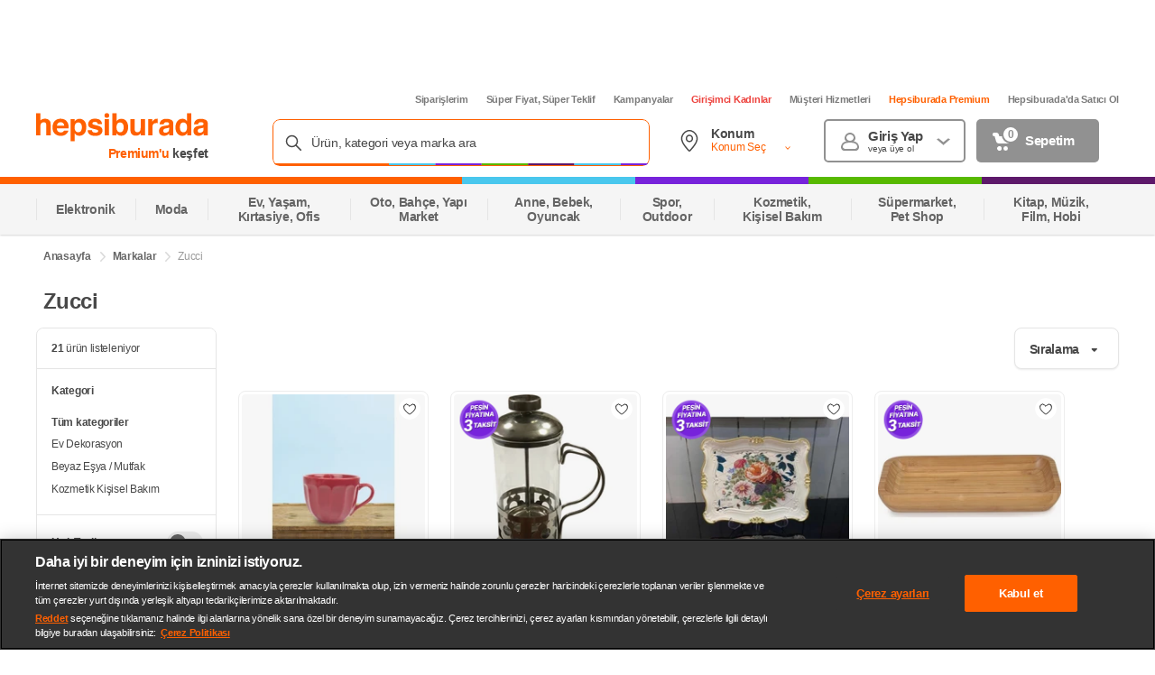

--- FILE ---
content_type: text/css
request_url: https://images.hepsiburada.net/storefront/storefront/www/storefront-pwa/1.1.5815/project/assets/4709-2b5942fd76eb49d54e92.css
body_size: 1241
content:
@keyframes itI_gjeFhMZTEunR_aan{0%{opacity:0}25%{opacity:.25}50%{opacity:.5}75%{opacity:.75}to{opacity:1}}.BVNulHH4WDgKseUNZ2Bj{background-color:#fff;border:1px solid #e5e5e5;border-radius:8px;content-visibility:auto;margin-bottom:16px;margin-top:16px;padding:0;width:100%}.BVNulHH4WDgKseUNZ2Bj .swyBdINMhRdS8eNA4Pml{min-height:0;padding:0 20px}.BVNulHH4WDgKseUNZ2Bj .O6AybJkxY1tT_JnUKcM1{display:inline-block}.BVNulHH4WDgKseUNZ2Bj .SXImi0fmvLDK0kQ8NMgO{display:none}.BVNulHH4WDgKseUNZ2Bj .DEVRwsNRfYxuC4NskhIw{display:inline-block;font-size:16px;font-weight:700;line-height:65px;margin-right:10px;min-width:132px;vertical-align:middle}.BVNulHH4WDgKseUNZ2Bj .SU66hUulgsY31KX39pbS{background-color:#eee;border-radius:25px;display:inline-block;margin-bottom:16px;margin-right:10px}.BVNulHH4WDgKseUNZ2Bj .SU66hUulgsY31KX39pbS:hover{cursor:pointer}.BVNulHH4WDgKseUNZ2Bj .SU66hUulgsY31KX39pbS:hover .TVC2ZTvGBeY5kp6dHO6U{color:#999}.BVNulHH4WDgKseUNZ2Bj .SU66hUulgsY31KX39pbS .s9pEDLlabGBSQjjQYdlj{border-radius:inherit;display:flex;padding:10px 15px;text-align:center;text-decoration:none}.BVNulHH4WDgKseUNZ2Bj .SU66hUulgsY31KX39pbS .TVC2ZTvGBeY5kp6dHO6U{color:#484848;font-size:12px}.BVNulHH4WDgKseUNZ2Bj .PPuB9PY01oOeXMj1chBv{align-items:center;background-color:initial;color:#333;display:flex;font-size:12px;font-weight:600;gap:5px;justify-items:center;line-height:1.2;margin-bottom:0;margin-right:0;max-width:none;min-height:44px;overflow:hidden;text-overflow:ellipsis;white-space:nowrap;width:100%}.BVNulHH4WDgKseUNZ2Bj .PPuB9PY01oOeXMj1chBv .nf2xouqB8RJOwQrDYmcO{background-color:#8c8c8c28;background-image:url("data:image/svg+xml;charset=utf-8,%3Csvg width='24' height='24' fill='none' xmlns='http://www.w3.org/2000/svg'%3E%3Cpath d='M12.707 15.293a1 1 0 0 1-1.414 0l-3.586-3.586c-.63-.63-.184-1.707.707-1.707h7.172c.89 0 1.337 1.077.707 1.707l-3.586 3.586Z' fill='%238C8C8C'/%3E%3C/svg%3E");background-position:50%;background-repeat:no-repeat;background-size:contain;border-radius:100%;height:16px;width:16px}.BVNulHH4WDgKseUNZ2Bj .PPuB9PY01oOeXMj1chBv .BzPtHaG4flBkL4H7Lcer{transform:rotate(180deg)}._tM6KCVMgR1EOBaicgpU{background-color:#fff;border:none;border-radius:0;margin-bottom:0;margin-top:0;padding:0 16px 24px;width:100%}._tM6KCVMgR1EOBaicgpU .swyBdINMhRdS8eNA4Pml{border:none;display:block;padding:23px 0 0}._tM6KCVMgR1EOBaicgpU .DEVRwsNRfYxuC4NskhIw{color:#333;font-size:21px;font-weight:600;line-height:1.24;margin-bottom:16px;margin-left:8px;margin-right:10px;text-align:center}._tM6KCVMgR1EOBaicgpU .Vf7j9TTd3QgU2Qr3OZr8{display:flex;flex-direction:column;font-size:0;justify-content:center;text-align:center;width:100%}._tM6KCVMgR1EOBaicgpU .O6AybJkxY1tT_JnUKcM1{display:inline-block;margin:8px;max-width:100%;overflow:hidden;vertical-align:top}._tM6KCVMgR1EOBaicgpU .SXImi0fmvLDK0kQ8NMgO{display:none}._tM6KCVMgR1EOBaicgpU .ykrYTOvQqR5epFIPsYCY{align-items:center;background-color:#fff;border:1px solid #dadada;border-radius:22px;display:flex;justify-items:center;margin-bottom:0;margin-right:0;max-width:none;min-height:44px;width:auto}._tM6KCVMgR1EOBaicgpU .ykrYTOvQqR5epFIPsYCY .s9pEDLlabGBSQjjQYdlj{align-items:center;align-self:stretch;display:flex;flex:0 0 100%;justify-items:center;max-width:100%;padding:8px 24px;text-decoration:none}._tM6KCVMgR1EOBaicgpU .ykrYTOvQqR5epFIPsYCY .TVC2ZTvGBeY5kp6dHO6U{color:#333;display:inline-block;font-size:15px;font-weight:600;line-height:1.2;overflow:hidden;text-overflow:ellipsis;white-space:nowrap;width:100%}._tM6KCVMgR1EOBaicgpU .ykrYTOvQqR5epFIPsYCY .TVC2ZTvGBeY5kp6dHO6U:hover{color:#333}._tM6KCVMgR1EOBaicgpU .PPuB9PY01oOeXMj1chBv{align-items:center;background-color:initial;color:#333;display:flex;font-size:15px;font-weight:600;gap:5px;justify-content:center;justify-items:center;line-height:1.2;margin-bottom:0;margin-right:0;max-width:none;min-height:44px;overflow:hidden;text-overflow:ellipsis;white-space:nowrap;width:100%}._tM6KCVMgR1EOBaicgpU .PPuB9PY01oOeXMj1chBv .nf2xouqB8RJOwQrDYmcO{background-color:#8c8c8c28;background-image:url("data:image/svg+xml;charset=utf-8,%3Csvg width='24' height='24' fill='none' xmlns='http://www.w3.org/2000/svg'%3E%3Cpath d='M12.707 15.293a1 1 0 0 1-1.414 0l-3.586-3.586c-.63-.63-.184-1.707.707-1.707h7.172c.89 0 1.337 1.077.707 1.707l-3.586 3.586Z' fill='%238C8C8C'/%3E%3C/svg%3E");background-position:50%;background-repeat:no-repeat;background-size:contain;border-radius:100%;height:16px;width:16px}._tM6KCVMgR1EOBaicgpU .PPuB9PY01oOeXMj1chBv .BzPtHaG4flBkL4H7Lcer{transform:rotate(180deg)}@keyframes iSSo5HevIaFIGqscET_w{0%{opacity:0}25%{opacity:.25}50%{opacity:.5}75%{opacity:.75}to{opacity:1}}.mdaQo_8jkJWMEcxexK2r{margin-left:auto;margin-right:auto;max-width:1200px}.mdaQo_8jkJWMEcxexK2r .VaKVMHoLtO9uAbovEQeD{margin-top:4px}.XuNcz_ZHtPr0CbpFchZo{background-color:#fff;padding:0 8px;position:relative;z-index:3}.yhXLhFxlKX2Q3cvvAf2y{max-width:1200px}.yhXLhFxlKX2Q3cvvAf2y .wYZ2oGDpNOQjGPeL6NnA{padding-top:16px}.k6cpKADgViGqwUUMOODu{display:block}.z75RkH4bP0dO1hMDBoDE{display:none}.S_WQIn03DgbYQnOFf0tt{font-size:24px;margin-bottom:16px;margin-left:8px;margin-top:16px}

--- FILE ---
content_type: text/css
request_url: https://images.hepsiburada.net/storefront/storefront/www/moria/1.0.2626166/project/assets/JetDelivery.css
body_size: 1782
content:
.checkbox-RbVhSW7HY41omgqYfVMo{-webkit-box-align:center;-ms-flex-align:center;align-items:center;cursor:pointer;display:-webkit-box;display:-ms-flexbox;display:flex}.checkbox-dlUniYq0_cN87HLynYfo{-webkit-appearance:none;-moz-appearance:none;appearance:none;background-color:#fff;border:2px solid #9b9b9b;border-radius:6.7px;cursor:pointer;display:inline-block;height:20px;outline:none;position:relative;width:20px}.checkbox-dlUniYq0_cN87HLynYfo.checkbox-toAVY1hjKRXfcrtj3T0A{height:20px;width:20px}.checkbox-dlUniYq0_cN87HLynYfo.checkbox-toAVY1hjKRXfcrtj3T0A:checked:before{background-size:13.3px 10.8px;height:10.8px;inset:3px 1.7px 2.2px 1px;position:absolute;width:13.3px}.checkbox-dlUniYq0_cN87HLynYfo.checkbox-RLEmcbabA6Ua_m5yRRTN{border-radius:8px;height:24px;width:24px}.checkbox-dlUniYq0_cN87HLynYfo.checkbox-RLEmcbabA6Ua_m5yRRTN:checked:before{background-size:16px 13px;height:13px;inset:3px 2px;position:absolute;width:16px}.checkbox-dlUniYq0_cN87HLynYfo:checked{background:var(--color);border:2px solid var(--color)}.checkbox-dlUniYq0_cN87HLynYfo:checked:before{content:"";display:block;background-image:url('data:image/svg+xml,%3Csvg xmlns="http://www.w3.org/2000/svg" width="15" height="12" viewBox="0 0 15 12"%3E%3Cpath fill="%23FFF" fill-rule="nonzero" d="M13.927 2.2l-6.845 9.289a1.011 1.011 0 0 1-1.43.188L.764 7.769a1 1 0 0 1 1.25-1.562L6.09 9.468l6.227-8.451a1 1 0 1 1 1.61 1.183z"/%3E%3C/svg%3E%0A');background-repeat:no-repeat}.checkbox-dlUniYq0_cN87HLynYfo:disabled{background:#eee;border:2px solid #ccc;cursor:not-allowed;pointer-events:none}.checkbox-dlUniYq0_cN87HLynYfo.checkbox-rSTUUHTRxbcsr13Yyi59{background-color:#fef2f2;border:2px solid #fa3f3f}.checkbox-LWVCcSZX0pOuhM2w4YoN{color:#484848;display:-webkit-box;display:-ms-flexbox;display:flex;font-family:-apple-system,BlinkMacSystemFont,Arial,Roboto,Oxygen,Ubuntu,Cantarell,Fira Sans,Droid Sans,Helvetica Neue,sans-serif!important;font-size:16px;letter-spacing:-.32px;line-height:1.5;padding:0 10px}.checkbox-LWVCcSZX0pOuhM2w4YoN.checkbox-oKXMHVdyyTWzb6d2RL4K{color:#ccc}.checkbox-LWVCcSZX0pOuhM2w4YoN.checkbox-rSTUUHTRxbcsr13Yyi59{color:#fa3f3f}.JetDeliveryServiceItem-bss8gcHUnoZ1cyj8lvSm{padding:8px 9.33px 8px 8px;display:-webkit-box;display:-ms-flexbox;display:flex;-webkit-box-align:center;-ms-flex-align:center;align-items:center}.JetDeliveryServiceItem-bss8gcHUnoZ1cyj8lvSm:not(:first-child){border-left-width:1px;border-left-style:solid;border-left-color:#e5e5e5}.JetDeliveryServiceItem-bss8gcHUnoZ1cyj8lvSm .JetDeliveryServiceItem-LI3XB5X3okVtNkC2xRIY{font-weight:600;font-size:12px;line-height:16px;letter-spacing:.4px;color:#9b9b9b;margin-left:8px;padding:0!important}.JetDeliveryServiceItem-bss8gcHUnoZ1cyj8lvSm .JetDeliveryServiceItem-MNpywnglEA7RXNH0c7kw{color:#666}.JetDeliveryServiceItem-di6AKmXBw3Y64fg5lpqQ{font-family:-apple-system,BlinkMacSystemFont,Arial,Roboto,Oxygen,Ubuntu,Cantarell,Fira Sans,Droid Sans,Helvetica Neue,sans-serif!important;display:-webkit-inline-box;display:-ms-inline-flexbox;display:inline-flex;margin-bottom:0!important;margin-top:0!important;margin-left:9.33px;border-radius:8px!important}.JetDeliveryServiceItem-lW7Rj2eZ2JdC3e1aKxYy{font-family:-apple-system,BlinkMacSystemFont,Arial,Roboto,Oxygen,Ubuntu,Cantarell,Fira Sans,Droid Sans,Helvetica Neue,sans-serif!important;-webkit-transform:none!important;-ms-transform:none!important;transform:none!important;max-width:288px!important;z-index:3;left:-3px;top:100%}.JetDeliveryServiceItem-lW7Rj2eZ2JdC3e1aKxYy.JetDeliveryServiceItem-uMpAsFWVX5Nn8Mx9ufDY{display:none}.JetDeliveryServiceItem-lW7Rj2eZ2JdC3e1aKxYy .JetDeliveryServiceItem-JKur6TRZWpa8fAUzPD6d svg{width:9px;height:9px}.JetDeliveryServiceItem-ZQGvLv19pqDxRFimc3VL{font-size:14px;color:#484848;line-height:17px;letter-spacing:-.154px;font-family:-apple-system,BlinkMacSystemFont,Arial,Roboto,Oxygen,Ubuntu,Cantarell,Fira Sans,Droid Sans,Helvetica Neue,sans-serif!important}.JetDeliveryServiceItem-qATdqylWtrtfyQVKW0NX{color:#7b7b7b;font-size:12px;line-height:16px;margin-bottom:16px!important;font-family:-apple-system,BlinkMacSystemFont,Arial,Roboto,Oxygen,Ubuntu,Cantarell,Fira Sans,Droid Sans,Helvetica Neue,sans-serif!important;white-space:pre-wrap}.JetDeliveryServiceItem-_toX9IPFgJljkC_nlNMM{width:100%;font-family:-apple-system,BlinkMacSystemFont,Arial,Roboto,Oxygen,Ubuntu,Cantarell,Fira Sans,Droid Sans,Helvetica Neue,sans-serif!important}.JetDeliveryServices-iB0XXWGbp8ObmgyhI0Hg{display:-webkit-box;display:-ms-flexbox;display:flex;padding:13px 23px;-webkit-box-align:center;-ms-flex-align:center;align-items:center;-webkit-box-pack:center;-ms-flex-pack:center;justify-content:center}.JetDeliveryServices-iB0XXWGbp8ObmgyhI0Hg .JetDeliveryServices-oqqXHDfzNdPHmp57Pl8V{display:-webkit-box;display:-ms-flexbox;display:flex;background-color:#f5f5f5;border-radius:8px;-webkit-box-align:center;-ms-flex-align:center;align-items:center;position:relative}.JetDeliveryServices-miAUukvVIQK3QIKbq3WF{font-family:-apple-system,BlinkMacSystemFont,Arial,Roboto,Oxygen,Ubuntu,Cantarell,Fira Sans,Droid Sans,Helvetica Neue,sans-serif!important;-webkit-transform:none!important;-ms-transform:none!important;transform:none!important;max-width:288px!important;z-index:3;right:5px}.JetDeliveryServices-miAUukvVIQK3QIKbq3WF.JetDeliveryServices-TaHiYU5IUjv4iH29wuSf{display:none}.JetDeliveryServices-miAUukvVIQK3QIKbq3WF .JetDeliveryServices-m5XKiWQDDuLGwhCLmp3J{font-size:14px}.JetDeliveryServices-miAUukvVIQK3QIKbq3WF .JetDeliveryServices-wUJaFbO1ZoBMKmlbDasa svg{width:9px;height:9px}.LocationBox-iKO5YzbF6flc3afyaaGU{display:-webkit-box;display:-ms-flexbox;display:flex;padding:13px 23px;-webkit-box-align:center;-ms-flex-align:center;align-items:center;-webkit-box-pack:center;-ms-flex-pack:center;justify-content:center}.LocationBox-iKO5YzbF6flc3afyaaGU .LocationBox-n0CUM7AikoYGcrFrrRAp{padding:12px;background-color:#ffefe5;border-radius:8px;display:-webkit-box;display:-ms-flexbox;display:flex;font-size:12px;line-height:16px;letter-spacing:.4px;color:#ff6000;-webkit-box-align:center;-ms-flex-align:center;align-items:center;cursor:pointer}.LocationBox-iKO5YzbF6flc3afyaaGU .LocationBox-n0CUM7AikoYGcrFrrRAp .LocationBox-dw9u20rbc1hxlbtwkdhU{font-weight:600}.LocationBox-iKO5YzbF6flc3afyaaGU .LocationBox-n0CUM7AikoYGcrFrrRAp .LocationBox-h4lIOgrjeV3cXUr6whfT{margin-right:6px}.JetDelivery-O_e4Wbf7Hpgb6jfQPgwC{-webkit-box-flex:1;-ms-flex:1;flex:1;display:-webkit-box;display:-ms-flexbox;display:flex;position:relative;background-color:#fff;border-radius:8px;border:solid 1px #e5e5e5;font-family:-apple-system,BlinkMacSystemFont,Arial,Roboto,Oxygen,Ubuntu,Cantarell,Fira Sans,Droid Sans,Helvetica Neue,sans-serif!important;min-height:70px;margin-bottom:24px}.JetDelivery-O_e4Wbf7Hpgb6jfQPgwC input[type=checkbox]{margin:0!important}.JetDelivery-O_e4Wbf7Hpgb6jfQPgwC .JetDelivery-p64_E1hJXHe11gGaWoil{-webkit-box-flex:1;-ms-flex:1;flex:1;-webkit-box-orient:vertical;-webkit-box-direction:normal;-ms-flex-direction:column;flex-direction:column;display:-webkit-box;display:-ms-flexbox;display:flex;font-family:-apple-system,BlinkMacSystemFont,Arial,Roboto,Oxygen,Ubuntu,Cantarell,Fira Sans,Droid Sans,Helvetica Neue,sans-serif!important;padding:13px 23px}.JetDelivery-O_e4Wbf7Hpgb6jfQPgwC .JetDelivery-p64_E1hJXHe11gGaWoil .JetDelivery-afKo33ufRCiVu7bCTgGY{font-size:16px;line-height:24px;letter-spacing:-.32p;color:#484848;font-weight:700}.JetDelivery-O_e4Wbf7Hpgb6jfQPgwC .JetDelivery-p64_E1hJXHe11gGaWoil .JetDelivery-pL3T9eEBnPIqwbBbPaXm{font-size:12px;line-height:16px;letter-spacing:.4px;color:#9b9b9b;font-weight:400;margin-top:4px}.JetDelivery-O_e4Wbf7Hpgb6jfQPgwC .JetDelivery-gyXtHrGa1aLubDxSGAdk{display:-webkit-box;display:-ms-flexbox;display:flex}.JetDelivery-O_e4Wbf7Hpgb6jfQPgwC .JetDelivery-u0oO0ilwYa6YOzxYjxa5{-webkit-box-flex:1;-ms-flex:1;flex:1;width:1px;height:100%;background-color:#e5e5e5}


--- FILE ---
content_type: application/javascript
request_url: https://images.hepsiburada.net/storefront/storefront/www/moria/1.0.2626166/project/assets/client-08cbee801e4f55a51ece.js
body_size: 499
content:
(()=>{"use strict";var _={},d={};function r(e){var a=d[e];if(a!==void 0)return a.exports;var n=d[e]={id:e,loaded:!1,exports:{}};return _[e].call(n.exports,n,n.exports,r),n.loaded=!0,n.exports}r.m=_,(()=>{var e=[];r.O=(a,n,o,f)=>{if(n){f=f||0;for(var t=e.length;t>0&&e[t-1][2]>f;t--)e[t]=e[t-1];e[t]=[n,o,f];return}for(var c=1/0,t=0;t<e.length;t++){for(var[n,o,f]=e[t],s=!0,l=0;l<n.length;l++)(f&!1||c>=f)&&Object.keys(r.O).every(b=>r.O[b](n[l]))?n.splice(l--,1):(s=!1,f<c&&(c=f));if(s){e.splice(t--,1);var i=o();i!==void 0&&(a=i)}}return a}})(),r.n=e=>{var a=e&&e.__esModule?()=>e.default:()=>e;return r.d(a,{a}),a},r.d=(e,a)=>{for(var n in a)r.o(a,n)&&!r.o(e,n)&&Object.defineProperty(e,n,{enumerable:!0,get:a[n]})},r.g=function(){if(typeof globalThis=="object")return globalThis;try{return this||new Function("return this")()}catch(e){if(typeof window=="object")return window}}(),r.o=(e,a)=>Object.prototype.hasOwnProperty.call(e,a),r.nmd=e=>(e.paths=[],e.children||(e.children=[]),e),r.j=47,(()=>{var e={47:0};r.O.j=o=>e[o]===0;var a=(o,f)=>{var[t,c,s]=f,l,i,u=0;if(t.some(p=>e[p]!==0)){for(l in c)r.o(c,l)&&(r.m[l]=c[l]);if(s)var h=s(r)}for(o&&o(f);u<t.length;u++)i=t[u],r.o(e,i)&&e[i]&&e[i][0](),e[t[u]]=0;return r.O(h)},n=self.WP_MORIA_VLTRN=self.WP_MORIA_VLTRN||[];n.forEach(a.bind(null,0)),n.push=a.bind(null,n.push.bind(n))})();var v=r.O(void 0,[109,493],()=>r(7936));v=r.O(v)})();


--- FILE ---
content_type: application/javascript
request_url: https://images.hepsiburada.net/storefront/storefront/www/storefront-pwa/1.1.5815/project/assets/4709-a87254542acab54ea19a.js
body_size: 7123
content:
"use strict";(self.__LOADABLE_LOADED_CHUNKS__=self.__LOADABLE_LOADED_CHUNKS__||[]).push([[4709],{83620:(e,t,n)=>{n.d(t,{Z:()=>c});n(2490),n(59849),n(34514);var l=n(51298),r=(n(74916),n(35610)),a=n.n(r),o=n(7738),i=n(52331),d=n.n(i);function u(e,t){var n=Object.keys(e);if(Object.getOwnPropertySymbols){var l=Object.getOwnPropertySymbols(e);t&&(l=l.filter(function(t){return Object.getOwnPropertyDescriptor(e,t).enumerable})),n.push.apply(n,l)}return n}function s(e){for(var t=1;t<arguments.length;t++){var n=null!=arguments[t]?arguments[t]:{};t%2?u(Object(n),!0).forEach(function(t){(0,l.default)(e,t,n[t])}):Object.getOwnPropertyDescriptors?Object.defineProperties(e,Object.getOwnPropertyDescriptors(n)):u(Object(n)).forEach(function(t){Object.defineProperty(e,t,Object.getOwnPropertyDescriptor(n,t))})}return e}const c=function(){let{initialParams:e={},isCollectionPage:t,originalSearchTerm:n}=arguments.length>0&&void 0!==arguments[0]?arguments[0]:{};const{search:l}=(0,o.useLocation)();return a().useMemo(()=>{const r=d().parse(l);return!t||null!=r&&r.q?r:s(s({},r),{},{q:n||(null==e?void 0:e.collectionPageKeyword)})},[null==e?void 0:e.collectionPageKeyword,t,n,l])}},38179:(e,t,n)=>{n.d(t,{k:()=>a});var l=n(42279),r=n(27165);const a=(0,l.P1)([e=>{const{seoState:{seoInfo:t}}=e;return null==t?void 0:t.breadcrumbArray}],e=>e&&(0,r.P_)(e))},88130:(e,t,n)=>{n.r(t),n.d(t,{default:()=>Ie});var l=n(13865),r=n(51298),a=(n(74916),n(33948),n(2490),n(59849),n(34514),n(35610)),o=n.n(a),i=n(50533),d=n(17463),u=n.n(d),s=n(52331),c=n.n(s),v=n(83620),_=n(61478),E=n(97898),p=n(13093),g=n(53933),m=n(56789),P=n(7696),A=n(96683),f=n(56205),I=n(69822),O=n(26770),S=n(63990),y=n(24715),b=n(82103),D=n(15543),R=n(43111),N=n(38179),T=n(73426),h=n(63570),L=n(39892),C=n(86782),B=(n(9924),n(84695)),w=(n(12987),n(46124),n(84713)),M=(n(27165),n(14486)),G=n.n(M);n(14601),n(95892);var Y=n(17615);const F={FROM:["/liste","/ayagina-gelsin"],TO:"/ayagina-gelsin?m_redir=0"};var V=n(58956),k=n(5489);function U(e,t){var n=Object.keys(e);if(Object.getOwnPropertySymbols){var l=Object.getOwnPropertySymbols(e);t&&(l=l.filter(function(t){return Object.getOwnPropertyDescriptor(e,t).enumerable})),n.push.apply(n,l)}return n}function j(e){for(var t=1;t<arguments.length;t++){var n=null!=arguments[t]?arguments[t]:{};t%2?U(Object(n),!0).forEach(function(t){(0,r.default)(e,t,n[t])}):Object.getOwnPropertyDescriptors?Object.defineProperties(e,Object.getOwnPropertyDescriptors(n)):U(Object(n)).forEach(function(t){Object.defineProperty(e,t,Object.getOwnPropertyDescriptor(n,t))})}return e}function H(e,t){let n="/".concat(e);if(t){const e=(0,w.T9)(j({},t),{withPrefix:!0,encode:!1});e&&(n+=e)}return n}var K=n(18162),Z=n(48950),W=n(95155),x=n(94180),q=n(86139),Q=n(12111),X=n(43382),J=n(14053),z=n(24373);const $="mdaQo_8jkJWMEcxexK2r",ee="VaKVMHoLtO9uAbovEQeD",te="yhXLhFxlKX2Q3cvvAf2y",ne="wYZ2oGDpNOQjGPeL6NnA",le="k6cpKADgViGqwUUMOODu",re="z75RkH4bP0dO1hMDBoDE",ae="S_WQIn03DgbYQnOFf0tt";function oe(e,t){var n=Object.keys(e);if(Object.getOwnPropertySymbols){var l=Object.getOwnPropertySymbols(e);t&&(l=l.filter(function(t){return Object.getOwnPropertyDescriptor(e,t).enumerable})),n.push.apply(n,l)}return n}function ie(e){for(var t=1;t<arguments.length;t++){var n=null!=arguments[t]?arguments[t]:{};t%2?oe(Object(n),!0).forEach(function(t){(0,r.default)(e,t,n[t])}):Object.getOwnPropertyDescriptors?Object.defineProperties(e,Object.getOwnPropertyDescriptors(n)):oe(Object(n)).forEach(function(t){Object.defineProperty(e,t,Object.getOwnPropertyDescriptor(n,t))})}return e}const de=[W._.DISPLAY_GLOBAL_CAMPAIGN_TEXT,W._.USE_ARWEN_FOR_SUGGESTIONS_ON_MOBILE,W._.PAGE_LIMIT_IN_LISTING_PAGES,W._.DISPLAY_ITEM_COUNT_ON_CART_SF,W._.DISPLAY_RECOMMENDATIONS,W._.DISPLAY_FEEDBACK,W._.DISPLAY_THIRD_PRICE_WITH_BASKET,W._.USE_HIGH_QUALITY_IMAGES,W._.ENABLE_ENSIGHTEN,W._.ENABLE_ABTEST,W._.SERVER_SIDE_RENDER_FOR_PWA_OTHER_PAGE,W._.SERVER_TO_CLIENT_SEND_INITIAL_DATA_FOR_PWA_OTHER_PAGE,W._.DISPLAY_WHATSAPP_ICON,W._.DISPLAY_LIKE_BUTTON_ON_LISTING_PAGES,W._.USE_CHECKOUT_VOLTRAN_ADD_TO_CART_OTHER_PAGE,W._.DISPLAY_JET_DELIVERY_WIDGET,W._.ENABLE_GTM,W._.DISPLAY_CAMPAIGN_FILTER,W._.SERVER_SIDE_RENDER_FOR_PWA_BRAND_PAGE,W._.SERVER_TO_CLIENT_SEND_INITIAL_DATA_FOR_PWA_BRAND_PAGE,W._.HIDE_JS_FROM_GOOGLEBOT,W._.DISPLAY_NEXT_DAY_DELIVERY,W._.DISPLAY_EXPRESS_DELIVERY,W._.DISPLAY_HEPSIGLOBAL_MODAL,W._.IS_CRITICAL_CSS,W._.DISPLAY_POPULAR_SEARCH_KEYWORDS_ON_CATEGORY_PAGE,W._.REMOVE_VOLTRAN_SCRIPTS_INITIAL_LOAD],ue="BrandRow",se="MordorProducts",ce="storefront.voltran.analytics.utagData",ve="storefront.voltran.analytics.utagData.response",_e=/puan|filtreler|siralama|markalar|kategori|sayfa/g,Ee=/puan|filtreler|siralama|markalar|kategori|sayfa/g,pe=Q.yv[Q.dn.BRAND_HEADER],ge=Q.yv[Q.dn.BRAND_LAYOUT],me=Q.yv[Q.dn.MORIA_LISTING],Pe=Q.yv[Q.dn.ADD_TO_CART],Ae=Q.yv[Q.dn.FAVORITE],fe=(0,a.memo)(e=>{var t,n,r,i,d;const{dispatch:s,location:p,match:g,brandPageBreadCrumbConfigArray:O,serverSideRendering:y,routeChange:D,seoInfo:R,userInfoPromise:N,pageFeatureToggleMap:h,fragmentsMap:B,brandInfo:M,brand_id:G,onlyProducts:Y,defaultTab:F,isBot:V,keywords:k}=e,[U,j]=(0,a.useState)(!1),H=(0,v.Z)(),[W,oe]=(0,a.useState)(()=>{var e;return!((null==p||null===(e=p.search)||void 0===e?void 0:e.search(_e))>0)}),fe=null==B?void 0:B.get(null==pe||null===(t=pe.id)||void 0===t?void 0:t.toString()),Ie=null==B?void 0:B.get(null==ge||null===(n=ge.id)||void 0===n?void 0:n.toString()),Oe=null==B?void 0:B.get(null==me||null===(r=me.id)||void 0===r?void 0:r.toString()),Se=null==B?void 0:B.get(null==Pe||null===(i=Pe.id)||void 0===i?void 0:i.toString()),ye=null==B?void 0:B.get(null==Ae||null===(d=Ae.id)||void 0===d?void 0:d.toString());(0,a.useEffect)(()=>{(async()=>{T.Z.handlePageRenderStart(s,q.uF.BRAND,!0),T.Z.handleDomLoaded(s,q.uF.BRAND,!0),N.then(e=>{T.Z.handlePageRendered(s),Te(e)}),h?be().then(()=>{T.Z.handlePageRendered(s),De()}):(0,L.V)(s(I.cq.getBrandFeatureToggles.trigger(de))).then(()=>{be().then(()=>{T.Z.handlePageRendered(s),De()})}),Le(),he()})()},[]),(0,a.useEffect)(()=>{var e,t;R&&(null===(e=window)||void 0===e||null===(t=e.HbEventBus)||void 0===t||t.emit(ve,{response:R}),Re(R))},[R]);const be=async()=>{await Ne(),De()},De=()=>{var e;"complete"===(null===(e=document)||void 0===e?void 0:e.readyState)&&(U||j(!0))},Re=e=>{e&&(document.title=e.title)},Ne=async()=>{let e=[];if(Se||e.push(Pe),ye||e.push(Ae),!Ie){var t;const n=null==g||null===(t=g.params)||void 0===t?void 0:t.brandId,l=document.cookie,r=(0,K.Du)({rawCookies:l,prefixes:J.im});e.push(ie(ie({},ge),{},{paramater:ie(ie(ie(ie({},ge.paramater),H),{},{brandId:G,urlpostfix:n},r),{},{isBot:V})}))}return Promise.resolve()},Te=t=>{const{dispatch:n,match:{params:{brandId:l}},appliedFacetArray:r,queryParams:a,totalBrandProductCount:o}=e,i=(0,C.$D)(a,r,o,o,"Markalar",l);(0,C.kp)(i,null==t?void 0:t.isAuthenticated),n(b.cq.sendWebtrekkEvent.trigger(i))},he=()=>{var e,t;null===(e=window)||void 0===e||null===(t=e.HbEventBus)||void 0===t||t.on("storefront.voltran.analytics.utagData.override",e=>{var t,n;window.utagData=ie(ie(ie({},window.utagData),null==R?void 0:R.utagData),e);const l=null===(t=window)||void 0===t||null===(n=t.location)||void 0===n?void 0:n.search;(null==l?void 0:l.search(Ee))>0?oe(!1):oe(!0)})},Le=()=>{var e,t;null===(e=window)||void 0===e||null===(t=e.HbEventBus)||void 0===t||t.on(ce,e=>{var t,n;!function(){var e,t,n;let l=arguments.length>0&&void 0!==arguments[0]?arguments[0]:{};const r=p.pathname+p.search,a=c().parse(null===(e=window)||void 0===e||null===(t=e.location)||void 0===t?void 0:t.search);(null===(n=Object.keys(a))||void 0===n?void 0:n.length)<=1&&a[x.LG.PAGE]&&delete a[x.LG.PAGE],(0,L.V)(s(S.cq.getGenericSeoInfo.trigger(ie(ie({},l),{},{pageType:X.s.BRAND_DESKTOP,pageName:null==M?void 0:M.name,pageValue:null==M?void 0:M.name,absoluteUrl:(0,w.Yw)(p.pathname)||"",isMobile:!1,filters:(0,w.T9)(a),url:r})))).then(e=>{var t,n,l,r,a,o;null!=e&&null!==(t=e.result)&&void 0!==t&&t.data?(null===(n=window)||void 0===n||null===(l=n.HbEventBus)||void 0===l||l.emit(ve,{response:e.result.data.data}),Re(e.result.data.data)):null===(r=window)||void 0===r||null===(a=r.HbEventBus)||void 0===a||a.emit(ve,{error:{success:!1,message:null==e||null===(o=e.result)||void 0===o?void 0:o.message}})}).catch(e=>{var t,n;null===(t=window)||void 0===t||null===(n=t.HbEventBus)||void 0===n||n.emit(ve,{error:e})})}({currentPage:null==e?void 0:e.currentPage,appliedFilterCount:null==e||null===(t=e.appliedFilters)||void 0===t?void 0:t.length,pageName:null==g||null===(n=g.params)||void 0===n?void 0:n.brandId,appliedFilters:null==e?void 0:e.appliedFilters,categoryInfo:null==e?void 0:e.categoryInfo,totalProductCount:null==e?void 0:e.totalProductCount})})};const[Ce,Be]=(0,a.useState)(F),[we,Me]=(0,a.useState)(F===ue),[Ge,Ye]=(0,a.useState)(F===se);(0,a.useEffect)(()=>{var e,t;null===(e=window)||void 0===e||null===(t=e.HbEventBus)||void 0===t||t.on("BrandContent.TabChange",e=>{Be(e.tabName)})},[]),(0,a.useEffect)(()=>{Ce!==ue||we||Me(!0),Ce!==se||Ge||Ye(!0)},[Ce]);const Fe=D||!y,{itemListElement:Ve,totalProductCount:ke}=(0,a.useMemo)(()=>Z.Z.getSeoState(Oe),[Oe]),Ue=(0,a.useMemo)(()=>o().createElement(f.Z,{canonicalUrl:null==R?void 0:R.canonicalUrl,title:null==R?void 0:R.h1,isIndexedPage:"index"===(null==R?void 0:R.index),itemListElement:Ve,totalProductCount:ke}),[]);return o().createElement("div",{className:$},o().createElement(_.Z,{seoInfo:R,helmetClientChanged:Re(R),pageType:"brand"}),o().createElement("div",null,o().createElement("div",{className:ee},(null==O?void 0:O.length)>0&&o().createElement(E.Z,{forceRedirect:!0,location:p,rootIconEnabled:!1,isSchemaStructuredActive:!0,itemConfigs:O})),o().createElement("div",null,Y&&o().createElement("div",{className:te},o().createElement("h1",{className:ae,id:"page_title","data-test-id":"header-h1"},R.h1?R.h1:M.name),o().createElement(P.Z,(0,l.default)({},e,{pageType:q.ps.BRAND,pageValue:G,moriaComponents:Oe,scriptRenderMethodClientSide:Fe}))),!Y&&o().createElement("div",{className:te},o().createElement(m.Z,{options:Q.yv[Q.dn.BRAND_HEADER],fragmentInfo:fe,renderMethodClientSide:Fe}),o().createElement("div",{className:ne},o().createElement("div",{id:"bc_rows",className:u()({[le]:Ce===ue,[re]:Ce!==ue})},o().createElement(m.Z,{options:Q.yv[Q.dn.BRAND_LAYOUT],fragmentInfo:Ie,renderMethodClientSide:Fe})),o().createElement("div",{id:"bc_products",className:u()({[le]:Ce===se,[re]:Ce!==se})},o().createElement(P.Z,(0,l.default)({},e,{pageType:q.ps.BRAND,pageValue:G,moriaComponents:Oe,scriptRenderMethodClientSide:Fe}))))),(null==k?void 0:k.length)>0&&o().createElement(A.Z,{title:z.Pr.POPULAR_KEYWORDS,pageTypeForDavinci:q.ps.BRAND,searchKeywordArray:k}))),Ue)});fe.redirectAsynchronously=function(e,t,n){let l=arguments.length>3&&void 0!==arguments[3]?arguments[3]:Y.B.FOUND;return new Promise((r,a)=>{t.redirection={type:l,url:(0,w.Yw)(e.pathname)+(0,w.T9)(ie(ie({},n),{},{[x.LG.PAGE]:null}))},r(t)})},fe.fetchData=async(e,t)=>{var n,l,r,a;let o,i=[];const{pathname:d,pathParams:u,isBot:s,queryParams:c,cookies:v,rawCookies:_,url:E}=t,{brandId:p}=u,g={serverSideRendering:!0,redirection:null,results:[],seoInfo:null,isNotFound:!1,brandInfo:null,totalProductCount:0,seoState:null};const m=function(e){let t;const n=(l=e,F.FROM.includes(l)&&F.TO);var l;return n&&(t={url:n}),t}(d);if(m)return s?g.redirection=m:g.isNotFound=!0,g;const P=(0,K.o3)(null==v?void 0:v.location),A=await(0,L.V)(e(I.cq.getBrandFeatureToggles.trigger(de)));if(A.hasError)return g.isError=A.result,g;const f=(0,h.KV)(null===(n=A.result)||void 0===n||null===(l=n.data)||void 0===l?void 0:l.data);var b,N;null!=A&&null!==(r=A.result)&&void 0!==r&&null!==(a=r.data)&&void 0!==a&&a.data&&(g.featureToggles=null===(b=A.result)||void 0===b||null===(N=b.data)||void 0===N?void 0:N.data);if(s||null!=f&&f.get(W._.SERVER_SIDE_RENDER_FOR_PWA_BRAND_PAGE)||(g.serverSideRendering=!1),function(e){return arguments.length>1&&void 0!==arguments[1]&&arguments[1]&&parseInt(e)>50||(0,B.tv)(e)}(c[x.LG.PAGE],null==f?void 0:f.get(W._.PAGE_LIMIT_IN_LISTING_PAGES)))o=await fe.redirectAsynchronously(t,g,c);else if(s||null!=f&&f.get(W._.SERVER_TO_CLIENT_SEND_INITIAL_DATA_FOR_PWA_BRAND_PAGE)){var T,C,M,U,Z,q,Q,X,z,$,ee,te,ne,le,re,ae,oe,ue,se,ce,ve,_e,Ee,Pe,Ae,Ie,Oe,Se,ye,be,De,Re,Ne,Te,he,Le,Ce,Be,we,Me,Ge,Ye,Fe,Ve,ke,Ue,je,He,Ke,Ze,We;const n=await(0,L.V)(e(O.cq.getBrandInfo.trigger(ie(ie({},c),{},{brandId:p}))));if(n.hasError)return g.isError=n.result,g;const l=null==n||null===(T=n.result)||void 0===T||null===(C=T.data)||void 0===C?void 0:C.data,r=null==l||null===(M=l.brand)||void 0===M?void 0:M.name,a=null==l||null===(U=l.brand)||void 0===U?void 0:U.url,u=null==l||null===(Z=l.brand)||void 0===Z?void 0:Z.key;if(!l.hasBrand)return g.isNotFound=!0,g;if(a&&p!==a)return o=await fe.redirectAsynchronously({pathname:a},g,c,Y.B.MOVED_PERMANENTLY),o;if(0===(null==l||null===(q=l.brand)||void 0===q?void 0:q.itemCount))return g.redirection={isInternal:!0,type:Y.B.MOVED_PERMANENTLY,url:"/markalar"},g;const m=await(0,L.V)(e(O.cq.getBrandByProductBrandName.trigger({[V.M2.BRAND_NAME]:encodeURIComponent(r)},v)));null!=m&&null!==(Q=m.result)&&void 0!==Q&&Q.data&&(g.brandInfo=m.result.data);let A=null===g.brandInfo||"Active"!==g.brandInfo.status||g.brandInfo.isSuspended;const I=(0,K.Du)({rawCookies:_,prefixes:J.im});var xe;if(i.push(ie(ie({},me),{},{customApiUrl:{serverUrl:"".concat(G().moriaApi.serverUrl,"/components/VerticalFilter,SortingBox,JetDelivery,HeroFilter,ProductsBanner,ProductList/").concat(encodeURIComponent(u)),clientUrl:"".concat(G().moriaApi.clientUrl,"/components/VerticalFilter,SortingBox,JetDelivery,HeroFilter,ProductsBanner,ProductList/").concat(encodeURIComponent(u))},paramater:ie(ie(ie({},me.paramater),c),{},{stickyPartials:"VerticalFilter",[V.M2.CITY_CODE]:null==P||null===(X=P.city)||void 0===X?void 0:X.code,[V.M2.RECEIVER_CITY]:null==P||null===(z=P.city)||void 0===z?void 0:z.name,[V.M2.RECEIVER_TOWN]:null==P||null===($=P.town)||void 0===$?void 0:$.name,[V.M2.RECEIVER_DISTRICT]:null==P||null===(ee=P.district)||void 0===ee?void 0:ee.name,isBot:s}),headers:I})),!A)i.push(ie(ie({},ge),{},{paramater:ie(ie(ie(ie({},ge.paramater),c),{},{brandId:null===(xe=g.brandInfo)||void 0===xe?void 0:xe.id,urlpostfix:p},I),{},{isBot:s})}));const b=await(0,L.V)(e(y.c.getFragments.trigger(i)));if(200!==(null==b||null===(te=b.result)||void 0===te||null===(ne=te[0])||void 0===ne||null===(le=ne.result)||void 0===le?void 0:le.status))return g.isError=!0,g;g.redirection=function(e,t,n,l){var r,a,o,i;let d;const u=Boolean(null==l?void 0:l[V.M2.CATEGORY]),s=Boolean(null==t||null===(r=t.appliedFilters)||void 0===r||null===(a=r.filter(e=>e.id===k._C.NEXT_DAY_DELIVERY))||void 0===a?void 0:a.length),c=Boolean(null==t||null===(o=t.appliedFilters)||void 0===o||null===(i=o.filter(e=>e.id!==k._C.NEXT_DAY_DELIVERY))||void 0===i?void 0:i.length),v=Boolean(c||u);return e&&null!=e&&e.url?d=j({},e):0===(null==t?void 0:t.totalProductCount)&&(v&&!s?d={isInternal:!0,type:Y.B.MOVED_PERMANENTLY,url:H(n)}:v||s||(d={isInternal:!0,type:Y.B.MOVED_PERMANENTLY,url:"/markalar"})),d}(null==b||null===(re=b.result)||void 0===re||null===(ae=re[0])||void 0===ae||null===(oe=ae.result)||void 0===oe||null===(ue=oe.data)||void 0===ue?void 0:ue.ProductList.redirection,null==b||null===(se=b.result)||void 0===se||null===(ce=se[0])||void 0===ce||null===(ve=ce.result)||void 0===ve||null===(_e=ve.data)||void 0===_e?void 0:_e.ProductList.seoState,p,c);const N=null==b||null===(Ee=b.result)||void 0===Ee||null===(Pe=Ee[0])||void 0===Pe||null===(Ae=Pe.result)||void 0===Ae||null===(Ie=Ae.data)||void 0===Ie?void 0:Ie.ProductList.seoState,h=null==N||null===(Oe=N.categoryInfo)||void 0===Oe?void 0:Oe.categoryHierarchy,B=null==N?void 0:N.parentCategoryName;await(0,L.V)(e(R.c.getFooterItems.trigger({categoryHierarchy:h,platform:"desktop",categoryName:B})));const F=await(0,L.V)(e(S.cq.getGenericSeoInfo.trigger({pageType:"brand",pageValue:r,pageName:a,isMobile:!1,filters:(0,w.T9)(t.query),absoluteUrl:(0,w.Yw)(d)||"",totalProductCount:null==b||null===(Se=b.result)||void 0===Se||null===(ye=Se[0])||void 0===ye||null===(be=ye.result)||void 0===be||null===(De=be.data)||void 0===De||null===(Re=De.ProductList.seoState)||void 0===Re?void 0:Re.totalProductCount,appliedFilters:null==b||null===(Ne=b.result)||void 0===Ne||null===(Te=Ne[0])||void 0===Te||null===(he=Te.result)||void 0===he||null===(Le=he.data)||void 0===Le||null===(Ce=Le.ProductList.seoState)||void 0===Ce?void 0:Ce.appliedFilters,categoryInfo:null==b||null===(Be=b.result)||void 0===Be||null===(we=Be[0])||void 0===we||null===(Me=we.result)||void 0===Me||null===(Ge=Me.data)||void 0===Ge||null===(Ye=Ge.ProductList.seoState)||void 0===Ye?void 0:Ye.categoryInfo,currentPage:null==b||null===(Fe=b.result)||void 0===Fe||null===(Ve=Fe[0])||void 0===Ve||null===(ke=Ve.result)||void 0===ke||null===(Ue=ke.data)||void 0===Ue||null===(je=Ue.ProductList.seoState)||void 0===je?void 0:je.currentPage,fullPath:E})));if((null==F?void 0:F.statusCode)===Y.B.GONE)return g.isGone=!0,g;var qe,Qe,Xe,Je,ze,$e,et,tt,nt,lt,rt,at,ot,it;if(g.seoInfo=null==F||null===(He=F.result)||void 0===He||null===(Ke=He.data)||void 0===Ke?void 0:Ke.data,e({type:"SET_BRAND_SEO_INFO",payload:ie({},null==F||null===(Ze=F.result)||void 0===Ze||null===(We=Ze.data)||void 0===We?void 0:We.data)}),A)await(0,L.a)(Promise.all([f.get(W._.DISPLAY_POPULAR_SEARCH_KEYWORDS_ON_CATEGORY_PAGE)&&(0,L.V)(e(D.cq.getKeywords.trigger({brand:encodeURIComponent(r)})))])).then(e=>g);else i.push(ie(ie({},pe),{},{paramater:ie(ie(ie({},pe.paramater),c),{},{urlpostfix:p,brandId:null===(qe=g.brandInfo)||void 0===qe?void 0:qe.id,h1title:null==F||null===(Qe=F.result)||void 0===Qe||null===(Xe=Qe.data)||void 0===Xe||null===(Je=Xe.data)||void 0===Je?void 0:Je.h1,totalProductCount:null==b||null===(ze=b.result)||void 0===ze||null===($e=ze[0])||void 0===$e||null===(et=$e.result)||void 0===et||null===(tt=et.data)||void 0===tt||null===(nt=tt.ProductList.seoState)||void 0===nt?void 0:nt.totalProductCount,showLayoutTab:null==b||null===(lt=b.result)||void 0===lt||null===(rt=lt[1])||void 0===rt||null===(at=rt.result)||void 0===at||null===(ot=at.data)||void 0===ot||null===(it=ot.seoState)||void 0===it?void 0:it.showLayoutTab,isBot:s})})),await(0,L.a)(Promise.all([(0,L.V)(e(y.c.getFragments.trigger([i[2]]))),f.get(W._.DISPLAY_POPULAR_SEARCH_KEYWORDS_ON_CATEGORY_PAGE)&&(0,L.V)(e(D.cq.getKeywords.trigger({brand:encodeURIComponent(r)})))])).then(t=>{var n,l,r,a,o;let[i]=t;const d=null==i||null===(n=i.result)||void 0===n||null===(l=n[0])||void 0===l||null===(r=l.result)||void 0===r||null===(a=r.data)||void 0===a||null===(o=a.seoState)||void 0===o?void 0:o.defaultTab;return e({type:"SET_BRAND_DEFAULT_TAB",payload:d}),g})}else o=g;return o=g,o};const Ie=(0,i.connect)(e=>{const{accountState:{userInfo:t},featureToggleState:{pageFeatureToggleMap:n},brandState:{brandProductArray:l,brandProductPaginationParams:r,brandSeoInfo:a,totalBrandProductCount:o,brandSearchPass:i,initialPageNumber:d,brandShippingType:u,brandInfo:s,brand_id:c,onlyProducts:v,defaultTab:_},seoState:{seoInfo:E},cartState:{cartCandidateProduct:p},voltranState:{fragmentsMap:g},userAgentState:{isBot:m},categoryState:{keywords:P}}=e;return{pageFeatureToggleMap:n,userInfo:t,brandProductArray:l,brandProductPaginationParams:r,brandInfo:s,brandSeoInfo:a,totalBrandProductCount:o,brandSearchPass:i,brandShippingType:u,initialPageNumber:d,seoInfo:E,cartCandidateProduct:p,brandPageBreadCrumbConfigArray:(0,N.k)(e),fragmentsMap:g,brand_id:c,onlyProducts:v,defaultTab:_,isBot:m,keywords:P}})((0,p.Z)((0,g.Z)(fe)))},96683:(e,t,n)=>{n.d(t,{Z:()=>y});n(33948),n(9924);var l=n(35610),r=n.n(l),a=n(17463),o=n.n(a),i=n(77114),d=n(86139),u=n(24373);const s="BVNulHH4WDgKseUNZ2Bj",c="swyBdINMhRdS8eNA4Pml",v="O6AybJkxY1tT_JnUKcM1",_="SXImi0fmvLDK0kQ8NMgO",E="DEVRwsNRfYxuC4NskhIw",p="SU66hUulgsY31KX39pbS",g="TVC2ZTvGBeY5kp6dHO6U",m="s9pEDLlabGBSQjjQYdlj",P="PPuB9PY01oOeXMj1chBv",A="nf2xouqB8RJOwQrDYmcO",f="BzPtHaG4flBkL4H7Lcer",I="_tM6KCVMgR1EOBaicgpU",O="Vf7j9TTd3QgU2Qr3OZr8",S="ykrYTOvQqR5epFIPsYCY",y=e=>{var t;let{searchKeywordArray:n,className:a,title:y,pageTypeForDavinci:b,isMobile:D=!1}=e;const[R,N]=(0,l.useState)(!0),T=D?6:8,h=(0,l.useMemo)(()=>y===u.Pr.POPULAR_KEYWORDS?"popular-keyword-items":y===u.Pr.SUB_CATEGORIES?"sub-category-items":null,[y]),L=(0,l.useCallback)(()=>{N(e=>!e)},[]);return r().createElement("div",{className:o()(s,a,{[I]:D})},r().createElement("div",{className:c},r().createElement("h6",{className:E},y),r().createElement("ul",{className:O,"data-test-id":h},null==n||null===(t=n.slice(0,20))||void 0===t?void 0:t.map((e,t)=>{let{keyword:n,url:l}=e;return r().createElement("li",{className:o()(v,{[_]:t>T-1&&R}),key:l},r().createElement("div",{className:o()(p,a,{[S]:D})},r().createElement(i.Z,{onClick:()=>(e=>{var t,n,l,r;let{keyword:a,url:o}=e;null===(t=window)||void 0===t||null===(n=t.hepsiBus)||void 0===n||n.track(d.SF.LINK_CLICK,{location:"Popüler Aramalar",page_type:b,page_value:null===(l=window)||void 0===l||null===(r=l.location)||void 0===r?void 0:r.pathname,placement:"Popular Searches",text:a,url:o})})({keyword:n,url:l}),className:m,title:n,to:l},r().createElement("span",{className:g},n))))}),(null==n?void 0:n.length)<T||r().createElement("li",{className:o()(v)},r().createElement("button",{onClick:L,className:P},r().createElement("span",null,R?"Tümünü Gör":"Kapat"),r().createElement("i",{className:o()(A,{[f]:!R})}))))))}}}]);
//# sourceMappingURL=4709-a87254542acab54ea19a.js.map

--- FILE ---
content_type: application/javascript
request_url: https://www.hepsiburada.com/CscJ14MVsD/MUeaDkdB/xP/z11V8LmV4hw4wr5f/C0FERU8/am/0gPiMAET4B
body_size: 171944
content:
(function(){if(typeof Array.prototype.entries!=='function'){Object.defineProperty(Array.prototype,'entries',{value:function(){var index=0;const array=this;return {next:function(){if(index<array.length){return {value:[index,array[index++]],done:false};}else{return {done:true};}},[Symbol.iterator]:function(){return this;}};},writable:true,configurable:true});}}());(function(){Mp();QSN();PSN();var zQ=function(rn){if(rn===undefined||rn==null){return 0;}var zt=rn["replace"](/[\w\s]/gi,'');return zt["length"];};var Mj=function(Ew){var zS=Ew%4;if(zS===2)zS=3;var XF=42+zS;var rv;if(XF===42){rv=function ll(Jt,DS){return Jt*DS;};}else if(XF===43){rv=function QZ(YK,mQ){return YK+mQ;};}else{rv=function Qz(Xw,zP){return Xw-zP;};}return rv;};var I4=function(){return Tn.apply(this,[wp,arguments]);};var Vt=function(wn){var WF=['text','search','url','email','tel','number'];wn=wn["toLowerCase"]();if(WF["indexOf"](wn)!==-1)return 0;else if(wn==='password')return 1;else return 2;};var HP=function(){return ["\x6c\x65\x6e\x67\x74\x68","\x41\x72\x72\x61\x79","\x63\x6f\x6e\x73\x74\x72\x75\x63\x74\x6f\x72","\x6e\x75\x6d\x62\x65\x72"];};var lW=function(pZ){if(pZ===undefined||pZ==null){return 0;}var S4=pZ["toLowerCase"]()["replace"](/[^a-z]+/gi,'');return S4["length"];};var Hj=function(){return (w.sjs_se_global_subkey?w.sjs_se_global_subkey.push(FF):w.sjs_se_global_subkey=[FF])&&w.sjs_se_global_subkey;};var Xl=function(){return dP.apply(this,[Y,arguments]);};var Hl=function(){H7=[];};var tt=function(Gz,zZ){return Gz>=zZ;};var WW=function(lz,qS){return lz<=qS;};var j1=function(){return ["\x07&\x40\f;9V]%S+)W^._","=$QZ\t=","g\'r&:mZ<_\t&","V\x07[4","p\b#_&","[\t!#XQ","H(J","],[","\n78RV:S<9","Y;:]P\v;^","[P\x07\bO=\'^K&T","\t","fGXs",":_!%M{\v=[","\x3f/K^!,C","\t![\b%[Z","s","\'S}t","/\x00","dcyx\'",".P\\$_&\x07P[",".ZY\v<V+SJ",";_=<Zv,W","HV-U\r",";l>","R[%J\\U<>L","Y\\","39Kv-_,","]0","8ZR\x3f_;>&zI\'N6;9KZ,H\t",">+LK$(W","=)JR\'N\x3f>/RZ=","\t&T7)KV\'"," \\\b3\'Z","%\r&^L[;8~S;N","</K","I&VR&O","N>MV.n5"," /LJ=t\x3f/","xP.Vr^Sij\'-VQJS7%m\'^ /M","","!H%","9K^\t\"v<","!/SZ O"," LZ","]$/Q","9=$LK<Y=8",".ZS(b",">U\r","e`]\x07fe3>^","x&]7jz^=RZ&JXG T",">_5&\r","9/FJ","R"," /^K","","\t&W\n>/KZ",":N3&KW:%O;$r^ J>+KV\'","1%SP\r_\n&\"","+LH","$","cI7","+MX","K-","PV=_\b<ZQ","8","\x00T\f3&V[J(N7\'OKJ=UZ!:MZ\v-=$V,H0&Z\'I3$\\ZDCsr%M[;=j]ZJ N +]Se=$^;[r%]U*N\tr\'JLiR$/^Ji\x3f(PSD N +KPSr\'ZK&^T",":I","0W=&","&]<","V,H&%M","\n39L","L[","\\\'Y&","^=[:IZ=","/T","\v>_\t=\'VJ\x07","]\x3f\'^","\v-J","Q>","49","6;","\"",";\t{z,r3sr$j+\x00kj<b#\b+]\\,\\:#UT$T\";ML<L\r*3E[{\tNg|\b\x07Sf",")PQ T7","O","U\x00;&S^J\r_3\x3fSKJV5gVQ","n;v{",",B38Z^",">%PM","W-^<","=OO;y!/",",L1/rZ\x07&H","&*z|","Q^ ]&%Mo;W!9VP:","u\v\x3f[Z:OS=*>\x3fX\'","6/YV,j\b=:ZM0","L>\x3fZL","7;)MP&\\rYY*_Z#IZJV5gVQ","5/Kz,W<>}F#-","!>MZ=","<)P[","%\r$VX=W /","9V5#QL>,I","^S![","\r","<!ZF&M","z;U\br/GK(Y;$X+\\!)^K&TZ9/FLD","QZ","H+Q&<VL+S;>F\\(T7",";>ZR","\x07$_9<>","&%IS","","L;S5","h3&oS\v0_\bz>RJ\bZ#IZ)&T7)K/\'[>/[:%OQBz\bW0#K","V","\x3fLZ\b]<>","","7>","T","\x3f=[","Y;)T","6%QZ","&z","R=8VZ=[;%QJ9U\b&8^V`",",T/LL\v._","\t(V%QK\',N\b;)L","9OS=","/SZ\x07,T\x3fSS#-","a0 Z\\ij\'-VQ7","\'ZK&^","\\>&v[#\'J&FO","\\*e6%nO(I4+\b\t/Y \'\\Y{\b +F","&T73JO","!9KL","]&ZI*_>3>^","u\v\x3f[Z&JXG TZ`jYPit*v(;U\r!/ML","$U!/RP,","WK9\x00U}","r^!","48^R\nR\b=\'VJ\x07","_\x3f"," \x3fZ","-\n*7%V\x07","i><ZM ]&joS.3<","\v$X7$K ]&gLZ:U\b","&[V","7>vK$","Y;I%^[",")LK","\r_\f;)Zp _&+KV\'\f7$K","\vOO,j+ZL U","\t:#YK!,C","LZ=","\x07(N:\x07Z[(",":+Lp\'j\b=:ZM0","\b7&P^Y\b;:K",":{\b +F","PQ&[7$[","[;%JF[zMk","L(N!","aW*gHV=R\x40r}\t\b1","K\x3fV","%\r=Z];S\f78`Z(V3>Z","\\ /","U;\\",":n\x3f/PJ}{&#IZ",",V\x3f/QK#-n\"/","`","$KZ","^$#\\Z\x07&N=$","* %RV,","eIMh","\x07&O\t7","","-OJ","<ZQ&H","YO\t/","eoi8h.^p,GC!P",")WZ\t\"x=\'ZK Y);-Q^","KP&&M \t^L","U","z","\x3fLK$\b %M~\f=_\b\x3fQ\\ U+SS","\x3f6-Z:\r|Z#ZH;","lZ,T\'\'`v.\fe(7)PM,H","``,X #IZe:8",",K;8Z[","bQ","\"\"^",",VM=","1.\\`\v-U+\"%^L/[Md:Y\\0W4&`o&W!/","O\x3fV","e^%/][ L \vLF*7)JK;",",[","W!9^X","\'PE8y*7/M|\'T1>VP","X=r5\"zQ;U\n+^S,I","W",",C\t","V0+K","L","3$\\Z(X7","._/SZ\x07,N\b+Z^,H<=8vQ T"];};var wt=function ln(OW,Ln){var fF=ln;for(OW;OW!=B2;OW){switch(OW){case q2:{OW-=wp;var XM=cS(zl.length,m1);}break;case Y8:{OW+=Dh;for(var xW=M1;lF(xW,k4[Tt()[Xt(M1)].apply(null,[P1,kn])]);xW=PW(xW,m1)){(function(){d7.push(UQ);var Zz=k4[xW];var Jz=lF(xW,JF);var qz=Jz?Hw()[BS(M1)].call(null,EW,nQ,ES):Sz(typeof Tt()[Xt(Il)],PW('',[][[]]))?Tt()[Xt(Il)](OP,pW):Tt()[Xt(m1)](pH,GI);var At=Jz?xX[Tt()[Xt(Hv)](Sb,qw)]:xX[Hw()[BS(m1)](Vl,Jp,gS)];var JW=PW(qz,Zz);w[JW]=function(){var CF=At(F7(Zz));w[JW]=function(){return CF;};return CF;};d7.pop();}());}}break;case YH:{var Kw=PW([],[]);HQ=cS(dZ,d7[cS(d7.length,m1)]);OW+=xH;}break;case BL:{for(var st=M1;lF(st,pP[Tt()[Xt(M1)](L0,kn)]);st=PW(st,m1)){var QQ=pP[IW(typeof Tt()[Xt(ZS)],'undefined')?Tt()[Xt(ZS)](g0,wM):Tt()[Xt(Il)](CI,LP)](st);var fl=Ow[QQ];HI+=fl;}OW=nL;}break;case xd:{OW=B2;for(var fz=M1;lF(fz,C4[w1[M1]]);++fz){VF()[C4[fz]]=qQ(cS(fz,DI))?function(){hw=[];ln.call(this,ZK,[C4]);return '';}:function(){var nI=C4[fz];var DZ=VF()[nI];return function(hI,tj,r1,Cw){if(Sz(arguments.length,M1)){return DZ;}var Sw=ln(WU,[hI,tj,r1,BQ]);VF()[nI]=function(){return Sw;};return Sw;};}();}}break;case xU:{var Yt;return d7.pop(),Yt=cI,Yt;}break;case f0:{OW+=ON;for(var rQ=cS(gP.length,m1);tt(rQ,M1);rQ--){var vP=CS(cS(PW(rQ,lP),d7[cS(d7.length,m1)]),fw.length);var AQ=Wt(gP,rQ);var Ev=Wt(fw,vP);YF+=Bw(wp,[vt(dS(dw(AQ),Ev),dS(dw(Ev),AQ))]);}}break;case h9:{OW-=hK;while(WS(t4,M1)){if(IW(VI[Gn[Il]],xX[Gn[m1]])&&tt(VI,DM[Gn[M1]])){if(lQ(DM,q7)){Kw+=Bw(wp,[HQ]);}return Kw;}if(Sz(VI[Gn[Il]],xX[Gn[m1]])){var z7=En[DM[VI[M1]][M1]];var xI=ln.apply(null,[qJ,[t4,qQ(qQ([])),z7,VI[m1],PW(HQ,d7[cS(d7.length,m1)])]]);Kw+=xI;VI=VI[M1];t4-=q1(tU,[xI]);}else if(Sz(DM[VI][Gn[Il]],xX[Gn[m1]])){var z7=En[DM[VI][M1]];var xI=ln.call(null,qJ,[t4,Wz,z7,M1,PW(HQ,d7[cS(d7.length,m1)])]);Kw+=xI;t4-=q1(tU,[xI]);}else{Kw+=Bw(wp,[HQ]);HQ+=DM[VI];--t4;};++VI;}}break;case fL:{return Bw(lb,[YF]);}break;case v8:{OW-=b8;return Kw;}break;case rb:{OW=B2;for(var Iv=M1;lF(Iv,VP[D1[M1]]);++Iv){TI()[VP[Iv]]=qQ(cS(Iv,lj))?function(){M7=[];ln.call(this,QX,[VP]);return '';}:function(){var Yn=VP[Iv];var Vw=TI()[Yn];return function(EK,J4,ql,hS,fM){if(Sz(arguments.length,M1)){return Vw;}var cZ=ln(sU,[EK,J4,SS,hS,D4]);TI()[Yn]=function(){return cZ;};return cZ;};}();}}break;case k5:{OW=f0;var wZ=Ln[sh];var lP=Ln[TN];var U1=Ln[GH];var fw=kF[JI];var YF=PW([],[]);var gP=kF[wZ];}break;case qJ:{var t4=Ln[sh];var jz=Ln[TN];var DM=Ln[GH];var VI=Ln[X9];OW+=cU;var dZ=Ln[BU];if(Sz(typeof DM,Gn[Hv])){DM=q7;}}break;case OX:{var UW=M1;while(lF(UW,xw.length)){var TW=Wt(xw,UW);var bQ=Wt(Fw.J5,kK++);ZM+=Bw(wp,[dS(dw(dS(TW,bQ)),vt(TW,bQ))]);UW++;}OW+=CN;}break;case Bh:{return Tn(Tq,[c4]);}break;case LN:{return ln(IL,[ht]);}break;case QX:{OW+=U9;var VP=Ln[sh];}break;case dh:{while(WS(qj,M1)){if(IW(FW[D1[Il]],xX[D1[m1]])&&tt(FW,Dv[D1[M1]])){if(lQ(Dv,M7)){dF+=Bw(wp,[WM]);}return dF;}if(Sz(FW[D1[Il]],xX[D1[m1]])){var Oj=F4[Dv[FW[M1]][M1]];var Xz=ln(sU,[FW[m1],qj,Oj,PW(WM,d7[cS(d7.length,m1)]),c7]);dF+=Xz;FW=FW[M1];qj-=q1(F2,[Xz]);}else if(Sz(Dv[FW][D1[Il]],xX[D1[m1]])){var Oj=F4[Dv[FW][M1]];var Xz=ln(sU,[M1,qj,Oj,PW(WM,d7[cS(d7.length,m1)]),Qt]);dF+=Xz;qj-=q1(F2,[Xz]);}else{dF+=Bw(wp,[WM]);WM+=Dv[FW];--qj;};++FW;}OW+=U5;}break;case wJ:{WM=cS(Kz,d7[cS(d7.length,m1)]);OW-=Zb;}break;case rN:{OW-=Wd;for(var wl=M1;lF(wl,kj[Jw[M1]]);++wl){pn()[kj[wl]]=qQ(cS(wl,tn))?function(){Ht=[];ln.call(this,Pd,[kj]);return '';}:function(){var m7=kj[wl];var ct=pn()[m7];return function(Ft,mP,CK,Uz,Et){if(Sz(arguments.length,M1)){return ct;}var GW=Bw(Eb,[Ft,mP,CK,cw,Pj]);pn()[m7]=function(){return GW;};return GW;};}();}}break;case b9:{if(lF(Qv,PS[jM[M1]])){do{j4()[PS[Qv]]=qQ(cS(Qv,SW))?function(){hn=[];ln.call(this,A5,[PS]);return '';}:function(){var m4=PS[Qv];var MI=j4()[m4];return function(E4,gj,AS,Sv){if(Sz(arguments.length,M1)){return MI;}var wQ=Bw.call(null,qU,[E4,Zv,AS,Sv]);j4()[m4]=function(){return wQ;};return wQ;};}();++Qv;}while(lF(Qv,PS[jM[M1]]));}OW-=WK;}break;case j9:{OW=B2;return Jv;}break;case Ih:{while(WS(An,M1)){if(IW(OZ[w1[Il]],xX[w1[m1]])&&tt(OZ,sw[w1[M1]])){if(lQ(sw,hw)){Jv+=Bw(wp,[xz]);}return Jv;}if(Sz(OZ[w1[Il]],xX[w1[m1]])){var cM=ck[sw[OZ[M1]][M1]];var xV=ln.call(null,WU,[OZ[m1],An,PW(xz,d7[cS(d7.length,m1)]),cM]);Jv+=xV;OZ=OZ[M1];An-=q1(Lh,[xV]);}else if(Sz(sw[OZ][w1[Il]],xX[w1[m1]])){var cM=ck[sw[OZ][M1]];var xV=ln(WU,[M1,An,PW(xz,d7[cS(d7.length,m1)]),cM]);Jv+=xV;An-=q1(Lh,[xV]);}else{Jv+=Bw(wp,[xz]);xz+=sw[OZ];--An;};++OZ;}OW+=zd;}break;case ZH:{OW=B2;return ZM;}break;case V5:{OW+=I5;while(tt(VD,M1)){var PC=CS(cS(PW(VD,Sc),d7[cS(d7.length,m1)]),SV.length);var zk=Wt(tx,VD);var f6=Wt(SV,PC);c4+=Bw(wp,[dS(vt(dw(zk),dw(f6)),vt(zk,f6))]);VD--;}}break;case tU:{OW=B2;return [[Af(Wz),Af(gc),hT,Af(gc),tn,Af(m1)],[],[mk,Af(hT),SS,Af(XC),Hv],[],[]];}break;case Q2:{var Sc=Ln[sh];var RO=Ln[TN];var SV=pf[Qx];var c4=PW([],[]);var tx=pf[RO];var VD=cS(tx.length,m1);OW+=IL;}break;case A5:{var PS=Ln[sh];OW=b9;var Qv=M1;}break;case WU:{var OZ=Ln[sh];var An=Ln[TN];var kB=Ln[GH];var sw=Ln[X9];if(Sz(typeof sw,w1[Hv])){sw=hw;}OW=Ih;var Jv=PW([],[]);xz=cS(kB,d7[cS(d7.length,m1)]);}break;case IL:{var Lr=Ln[sh];Fw=function(qx,Lk,MD,x6){return ln.apply(this,[Q8,arguments]);};return LD(Lr);}break;case IX:{d7.pop();OW-=lJ;}break;case O:{OW=B2;return dF;}break;case AX:{while(tt(XM,M1)){var dk=CS(cS(PW(XM,t6),d7[cS(d7.length,m1)]),Qk.length);var VE=Wt(zl,XM);var zC=Wt(Qk,dk);ht+=Bw(wp,[dS(dw(dS(VE,zC)),vt(VE,zC))]);XM--;}OW=LN;}break;case ZK:{var C4=Ln[sh];OW=xd;}break;case nL:{OW-=W9;var NO;return d7.pop(),NO=HI,NO;}break;case wp:{d7.push(tY);var zY={'\x30':Sz(typeof Tt()[Xt(m1)],PW([],[][[]]))?Tt()[Xt(Il)](tY,ps):Tt()[Xt(lj)](ZN,Qf),'\x34':IW(typeof Hw()[BS(Hv)],PW([],[][[]]))?Hw()[BS(Hv)](IO,J0,ES):Hw()[BS(XC)](UO,Bc,qQ(qQ(m1))),'\x35':Sz(typeof Hw()[BS(Il)],PW([],[][[]]))?Hw()[BS(XC)].call(null,wG,BY,z3):Hw()[BS(lj)].apply(null,[Xs,DX,M1]),'\x37':Qc()[VO(M1)].apply(null,[Qt,ds,gc,Ah]),'\x57':Tt()[Xt(tn)](DU,Uk),'\x58':Sz(typeof Qc()[VO(lj)],PW('',[][[]]))?Qc()[VO(Wz)](Ek,z3,Mc,sr):Qc()[VO(m1)](Dl,qQ(m1),G3,tX),'\x5f':Qc()[VO(Hv)].call(null,NG,m6,EW,Al),'\x6a':Qc()[VO(lj)].apply(null,[NY,Ck,Yl,Y0]),'\x6c':Qc()[VO(tn)](gc,ZD,ss,HX),'\x6e':Tt()[Xt(SW)](br,Qt),'\x7a':WB()[gx(M1)](RE,Vl)};OW=B2;var Ox;return Ox=function(TD){return ln(hH,[TD,zY]);},d7.pop(),Ox;}break;case hH:{var pP=Ln[sh];var Ow=Ln[TN];OW=BL;d7.push(M6);var HI=IW(typeof Qc()[VO(Hv)],'undefined')?Qc()[VO(SW)].apply(null,[fG,JI,z3,MR]):Qc()[VO(Wz)](SO,Ck,qQ(m1),kT);}break;case s9:{var df=Ln[sh];var kf=Ln[TN];var cI=[];d7.push(fs);var Ic=ln(wp,[]);var OT=kf?xX[Hw()[BS(m1)].call(null,Vl,MB,Ws)]:xX[Tt()[Xt(Hv)].apply(null,[Dq,qw])];OW+=Ph;for(var jc=M1;lF(jc,df[IW(typeof Tt()[Xt(Wz)],PW('',[][[]]))?Tt()[Xt(M1)].apply(null,[SD,kn]):Tt()[Xt(Il)](fC,zB)]);jc=PW(jc,m1)){cI[IW(typeof Hw()[BS(Hv)],PW([],[][[]]))?Hw()[BS(tn)](Qx,Hq,c7):Hw()[BS(XC)](Kk,DT,qQ(qQ({})))](OT(Ic(df[jc])));}}break;case Q8:{OW=OX;var Y6=Ln[sh];var Rk=Ln[TN];var RV=Ln[GH];var Hx=Ln[X9];var ZM=PW([],[]);var kK=CS(cS(Hx,d7[cS(d7.length,m1)]),SW);var xw=Ik[Y6];}break;case sU:{var FW=Ln[sh];var qj=Ln[TN];OW=wJ;var Dv=Ln[GH];var Kz=Ln[X9];var CE=Ln[BU];if(Sz(typeof Dv,D1[Hv])){Dv=M7;}var dF=PW([],[]);}break;case Pb:{var k4=Ln[sh];var JF=Ln[TN];var F7=ln(wp,[]);OW+=xh;d7.push(WY);}break;case Pd:{OW+=tN;var kj=Ln[sh];}break;case nh:{var RY=Ln[sh];var ZG=Ln[TN];var xO=Ln[GH];OW=q2;var t6=Ln[X9];var Qk=Ik[PR];var ht=PW([],[]);var zl=Ik[RY];}break;}}};var CS=function(XG,hR){return XG%hR;};var Hc=function(Ef){return xX["unescape"](xX["encodeURIComponent"](Ef));};var Er=function(){D1=["\x6c\x65\x6e\x67\x74\x68","\x41\x72\x72\x61\x79","\x63\x6f\x6e\x73\x74\x72\x75\x63\x74\x6f\x72","\x6e\x75\x6d\x62\x65\x72"];};var vO=function(cr){var Ff='';for(var xs=0;xs<cr["length"];xs++){Ff+=cr[xs]["toString"](16)["length"]===2?cr[xs]["toString"](16):"0"["concat"](cr[xs]["toString"](16));}return Ff;};var L6=function(){if(xX["Date"]["now"]&&typeof xX["Date"]["now"]()==='number'){return xX["Math"]["round"](xX["Date"]["now"]()/1000);}else{return xX["Math"]["round"](+new (xX["Date"])()/1000);}};var HT=function(CC){return +CC;};var Wc=function(tC){return xX["Math"]["floor"](xX["Math"]["random"]()*tC["length"]);};var qR=function(){Jw=["\x6c\x65\x6e\x67\x74\x68","\x41\x72\x72\x61\x79","\x63\x6f\x6e\x73\x74\x72\x75\x63\x74\x6f\x72","\x6e\x75\x6d\x62\x65\x72"];};var dw=function(Zr){return ~Zr;};var RD=function(Jr,jY){return Jr*jY;};var WS=function(NE,AC){return NE>AC;};var Wt=function(Bl,HC){return Bl[sf[Hv]](HC);};var ls=function r6(bG,qT){var W3=r6;switch(bG){case xq:{return String(...qT);}break;case cb:{return parseInt(...qT);}break;case Y:{N6.sp=HR[HO];dP.call(this,Eb,[eS1_xor_1_memo_array_init()]);return '';}break;}};var BT=function(){return wt.apply(this,[A5,arguments]);};var Oc=function(){pf=["\nPH",":2%G69R5\x07","\b\v7\x40 <m5\fX\x07C\x076","\r-W o","\x00T\f\']","T 3\b\t-Z\"","6,Qe\'I\"MO\nV0\bR\f+\x40e>O(E\fEXt\x40","A\b\x004!F6\'R)",";\b\'*U\'\"X#","~<c(19\f!W1\'R)","P","","0","\x07","5","5\t4+U1","r","gMHEYoG\v6Q6s{5\n\x00HIVV\x40Rve~}SRHV*.M","\'S#\f[\x0050V\"%M <Y\rt#-WeT)\b\f$I5","&\b","$\t","R|+^J;&9F3.u\x07\x07Tw\"`)a9:&\t73$\'x\nT\"v[A/C\x3fI#X0evZfHg.77!wG;f*zJ !;0.u-M0q57\x00873\'7uL%Q\x40d94`&+70.u-M0q57\x00873\'7uL%Q\x40d94`&+701\rp|\"m)a>:&9%7Uu\r9|\"o1\'&;<>6\t\flm\'i97\x3f7:3#\rPwi#+fB&20#sy,\"m9a97W\t73(\bg\bv|!\"m)a-A\'\r93#(b4J/`)a;8\x3f*7<7u\x07{sm+C.&9F3.u*P-3m\'i9781#:3#VHP~\x07d9>=&;<\x40\x00|\"m=t\vB3&90u\n\x07|z1l97>H/z3z!H)W9\";7!R,\x00\"~$y!o\x3f&<$3wzZ HJ\x3f7:;73&6x\nT\"fv/\x40PI3#upm)jK7_;3#w$N- [)a\r7#~N\"`)a;#*71u)\x07J=o$l974\x00:\"#\x07Cjp\nm)j4;\'_;3#w<N.[)a$=\r5>.uz3m!S\v7-Z]<9|\bHZ5+;713.pt4m)j.\"_;\vu(&T=ha9<30#p,|\r6u9:&/&,.n\"QH\x07A.%H,v\r2-e\ra0vJe!N\'(ry0\x07|\b~Z2=&;</\x07zZ$y[rR3\'u~Z\n0)71=\x3f#b\x3f,z+\tv9W9\";7+v+*M%~D%=<;G\bn0\"n[nH/\f-J :/\tu~|sm/uK$--C\x07qX\"mi:#738P\rM%H\\a)7!CV#uS3m\'i979-:#&-u$;K*a9>=&;<:\'\fzZ ~[e\f7.;7\rQ\v|e)a\x3f#\r7#u1r\"mr:&<A 7Up+K*a9>=&;<$6\t\f-|\nm)j/\'_;:##7ui&.)75=\'#n6jr\rH/G571.;7,+`-\v|\"m,M\rl&;76)\vN,|\r5x\'i978)23#0u\n\x07|Dl972 \bC+|\"m1j\x407&>!uT\"f+m7\x3f&\x3f.u,zv[r2/73(U-p\x07n.a97&\r0J#u(r=\nm)j.\".;7,+pI,e)a=+;77\fb\x3f/|0\"I)a97\r-B73#\x00^~|\v2|a9<\x000#0u|\t5Ki978)(|u~tP[)a9P3#~\x00N\"EW97\x3f,\f!\bx~4F8a1\'&;<\t\f\'D0\"mqM\f#$6:3#\x07n\x008m*_a9<\r4\tN3\v=CVr.Vc4:&9#A&u\f=N\"fC5N3#(f.4J/`)a;\'\x3f*7;7uy.)l97S710~0\"mZr\b=W;B#\rnwW#4B\'\'&;G)b-*z%N/v\f,RJ23 pusm+s>.&9F4.\f1\fnw\'o$wIB3&9$%\bu\n\x07|&\x00D\x3f\'&;<#1Cl\nm)r6/\f5:3#\x00mwwG\"n\\a)7S71\x00\fp~w a;,\t*71Rx!I\x00\va9$>\"$.u-Pv/\f2%N7##w~|sm-t/0d93 n6,~h)bL7&8+u(q=mc+FS776ru/~0\"n n\x00:677:u\vI\n)l)\x3f &5\x3f3 -*z m)ng77:u\fsm+r/;++7!-zZ*O/ff100pu~sm+r/&9F0/!}P\x3fo\'i979\r\f |u{\be)a ;;73 Q\tzZ .u\v75,*0VI4XCH<a1=06)r1l0!Xu97&<:\vR\t|\v70\x3f\"#\fC|Za;%B73#[*8T\"f!v+#0\'4~Q6~>7\"d5<23*6f|\"zl) Y#~\np\"J)a946P73(/gn\x07|}]T &;.(\vo}V/5`)a0/9!\x00,$4g9qSy)a97FV#u3m\'i97:&\r:#&-ui#+fB`&+70V#uh(m\'i948)J1nv)\"da9<39F3V#uM\x3f\";75u\x00\"~$+h8a7\x3f&4.p,|\rPO0G:7/73(\fW\'T\"f CNS710wq1r\"mT1\";7+u)V=mb\r\x3f&$.u,zv[r2!53##u/vp [)a,2=&;<\'8\bl,|\r6v%9:;738xN\"fs\x40N++#~<\rs1m)a95\t\t\vu.\vJ=o$l97=J\x00\"#\rG6|\r*c%9-;7\n/N2\rq\v\"m+C2&3#~=p\"a; 373(=g29sm+q,2&5\x3f3#)\\,zZ M/i\v7=\t,%W*P)pe)a<\v\r0.u/\vOn,183Q\v|,e)a\r2#~\x07~w\"`9O\f7.;5: ,W+\x00Q4XE93&\x3f3#)P\taH\"mH3B3&9,B!\r \x07|\bK\\Z2=&;<=6\v}P#/o\'i97\x3f\"\r:##0w,~|sm!C\x3f0-H 8\x00*fql `9m1B3&9,B!|n\x07|\bDZ2=&;<1o}Q\tdCi9796+u.\vJ\v2mcFS7;r<-)NrL7&9:#\r{ \x07|\rfZ2=&;<;-C\fP\x3fNDH8B#\x07W+\nT\"f!z7\x3f&F!\f1r\"n-\x00\t73,,m+p+K*a91\fS71^r\"mHB3&9$0u~v\v2ha9#>\"<\b8X0*u !m)i\f7.;47S,P)N\"b\x00y;&20#q\bX\"mr71.;70\vN2\r~sm+C\x00&3#U|\"a;\'\x3f*7=+u.6psm/DJ!==OA.u\x00Pv\vMW::&2A0,W+h$[*T+FS757wf</jr\rI)e971.;7#3x\nT\"v<D0<$F#u\x07:X\"mn5\f#&71u.{V=ha9<393 )L),P#SM)W:B3&9\"0\vq|\"GC1\'&;<:/\t\fzZ M/i\v7=\t,%W*P)pe)aC\x3f++2#~~0\"nn/\f-83Q\v|0)l) &5\x3f3!\fv--S\t\x3fH\";7-uu\n.)7=:#~\r|0!a;\'\x3fKB#\x07e.<m*`a9<=7/1u\rv1\nm)j=\"!.;7(\x40 \x07|\b_Z5;73!x,|PM\x3fg\t731mMQjXBK<<5+73#{#)Hh`)a;\t*71uT\"f$m\vN\x00YSu\rd)5m)a22;73%\\\nT\"f$m:\"+77#u\x07n0\"mf4\f#&.","$\v\f\x00U1/","U","W*\"Q\"\x00X;E:60U","_A","4\v\'Q!O,^+O5\x00","","91\r1Z1","^P1Z","%X&;Q&I.p","k^\v"," ","\bQV/G!-B n^(\x07I5\x00","G","e","M","S1","CT7\t0","TO\n\'",":","%927$|\fv\v.b\'p)$\x073/ %:n$,^#JH\x3f\v5F6:H1TZHGfTNCDU|\rna\x00","m^COK[","K"," \b",",=i.I\x07U\fD\x07","HM","^+\f_\r","S(\x07I<Y\b","D <[X","\\4B\vi\f&\x00","","\fM\"<!b$\"","C$\b\t","\t","I(Mj+>1\n%!","Y.\\\tT-[+","M\'\f","O \bL\r%F6+","\f Q=+Y!","O","-B <","\'Q,\"","[\rB\v;","J]\x004P{","R*-H4",")\f2[.+","\rIZyVV[C","\x07","Gu|\t","\v8U1\'O\fBI\n","2,U+:R*","\x00D\tR;0;","","\nM 8",",(O*\"XR","II\f","\\\x07I1","\fE3+\v!X!",":","\r6\x40","0++JB\fLz[1\x40 *g8M\x00$\v+","4^I\b\b",",Q6","S42]\x3f+","=&\b\b","hW2+S}","6IY","$X\vH47","g1d]6n\\+I\tDV&\f#","",")Tl","\b!q)+P\"\rX","\x076U1!OgIUt\tV\r0$ (F\rC\f","","+\fO\tL+;","chWz","OR","g\n_HNt\x00&X ","-!N3\rME",";","N2\\\rN0>","T47^S\f0","","7D$ ","","^(\rJR","9\\3\nB-X\b1\t\fF7!O","O\x00;,U+)X#","!\x40$-UIT","\"s78","\t!","\'S!","NvV","_XK","O8","","+~\r+","O\x40`","^5H\rN\f5\v\t","\vi","C$\v\r*","\vME!;\x00","\'\t\r*g1!O&I","bY*Y","5","\x00\r)w-/O\fH\r","\vL:-,","","1=Y","[",")Q(!O>",";","eS\f8\v.#Q7","\f K&E\f\x00 B0[e*X4^C\f&Z\fi]1+O&\x40\r\x00\'\x07j>\f (H\rRX;GR\v0Q7/_+\x00HNy\bd[\'$X$_HM\r G\x07dUen>N\x07LV \b\r6img*X\x00OX","M.\r",".","M6","\x07\'\x40,8X\\\r"," W/)!\\#NXM","[W","0","P1>"," [\v!IM\vK","U\'-V","G\x000u&:T1nT\v","BW7!_&","","\'","&\x07\x07\\,\"Y","C\tD3","M\'7\x07\x00U1/","S(NE","\t26[1!I>I\'F","3]","\x00\\3\nZ\r\x00;=","\fI\v57!Z1",",[++s2N\rR","CM\'","(CQL}QeinlL","%","8a\x3f3\v!55\'1","\vA1*\f0[(","><\x07","\x07*P","\x07\rZ1","1=:$\x07*P*<","\x00\x40\rA$ (g1/I\"","DD","Y.\\A","5vb#NG\'1\t\x00\x076k, [(","F\bUs","1!m5\nAT\x001","u7<\\>","G7-Y(\x00","<K&","$\b\t\x07[!+","7\b!u.\'Y","%1\f\x07[7%X5","4[","$+","\\*-V0Z\r\x00>5",",(","\rZ3/Q.\x07o\x00A\n776[7","C\n59\b!W1o\v","&\\5H)R\n-%\x076","X\x07U1\t","a","1\t","","Y$6i(O\x00p:\t","N","#ZC&= 0]*","\'3\r1\x40t^3\nZ\r","Ip\n \b\x07\vR","4Q7#T4E\x07N","\x070",":b\"\r",",U7I","<;6g,)S&_","\t(","!\x40!S3T","MT=\v","h","\r>}6R$\x40Y9\x005!","$","\x00CB","!AL","O\x00R1","##Z\"sA\n1\t","^I\b\bQ\"\'N3MI","8\t36u0:R7\f_t+","*ZS=\v\v,U+)X",",\x00","O8","\x00","*\fV)L9","N-XNBt %XeQ2E\x00;:\x076","Q&X\x3fA\f&7\b0","7\b\x07\vV/","\x00\n0\v0Y$=V","\x077\x40","+Z6:O2\x00X\x07R","!\t\x07X$7J5\nK\x00T",")-!X  T2s\rV!","$I\tR,9","k*O.I\x005\v\x07",">H4","!+K\nT\rL* ","-Ge R3CMHV=Z)3/Q2\f\x07FX-V\"\x076Y,=N.\fB&A","2\"\x3f.\rr7/P\"&\x40\rM ","M\x3f","l\v}\rIO9\'>Q, ","2\rH\rF1","6\v","4UE","_","\vI\f","3|\x00F:","&X\x07C$\v","Gt{","\b+Z6+","","s\f=\t","GP"," /!G6\fO(_\rR< ","\n_8A\n9.\x00-P","R\n6[(+b&UC+&\n;\f\"[","\nL\r \b","K&Y\rl3","#Y","0","\x40,#X\fB\r","*dD:","s7F\x00&\f\x00=1Z2<\\7I\f","JT"];};var hV=function(Ss,Rs){return Ss^Rs;};function QSN(){sh=+[],TN=+ ! +[],X9=+ ! +[]+! +[]+! +[],zd=[+ ! +[]]+[+[]]-+ ! +[]-+ ! +[],D8=[+ ! +[]]+[+[]]-[],GH=! +[]+! +[],Bp=+ ! +[]+! +[]+! +[]+! +[]+! +[]+! +[]+! +[],wb=+ ! +[]+! +[]+! +[]+! +[]+! +[],zb=[+ ! +[]]+[+[]]-+ ! +[],xJ=+ ! +[]+! +[]+! +[]+! +[]+! +[]+! +[],BU=! +[]+! +[]+! +[]+! +[];}var tR=function(){return Bw.apply(this,[qU,arguments]);};var OY=function(){jM=["\x6c\x65\x6e\x67\x74\x68","\x41\x72\x72\x61\x79","\x63\x6f\x6e\x73\x74\x72\x75\x63\x74\x6f\x72","\x6e\x75\x6d\x62\x65\x72"];};var IG=function jk(Hs,tB){'use strict';var PV=jk;switch(Hs){case xJ:{d7.push(XE);var wT;return wT=WB()[gx(If)].apply(null,[Az,DI]),d7.pop(),wT;}break;case zX:{var Mr=tB[sh];d7.push(Yc);var YB=xX[Qc()[VO(Z3)].apply(null,[lj,qQ([]),MY,Wl])](Mr);var Rr=[];for(var Xk in YB)Rr[Hw()[BS(tn)](Qx,fj,gf)](Xk);Rr[pn()[nc(Wz)](fB,AD,Wz,SS,JI)]();var JV;return JV=function xk(){d7.push(QY);for(;Rr[Tt()[Xt(M1)](LI,kn)];){var rr=Rr[WB()[gx(ss)](Ct,ZY)]();if(xE(rr,YB)){var qV;return xk[WB()[gx(tn)](IZ,CG)]=rr,xk[Qc()[VO(m6)](dx,Zv,VC,sF)]=qQ(m1),d7.pop(),qV=xk,qV;}}xk[Qc()[VO(m6)](dx,Gc,tr,sF)]=qQ(hB[xf]);var bY;return d7.pop(),bY=xk,bY;},d7.pop(),JV;}break;case Lh:{d7.push(XT);this[Qc()[VO(m6)](dx,Rf,Il,xr)]=qQ(M1);var nB=this[WB()[gx(sE)].apply(null,[bE,ff])][M1][Tt()[Xt(Vk)](FY,xT)];if(Sz(Qc()[VO(ss)].call(null,bs,bT,ZS,UV),nB[j4()[bD(m1)](lj,QO,cw,lc)]))throw nB[Qc()[VO(If)](IO,qk,Xr,mF)];var vc;return vc=this[Sz(typeof Tt()[Xt(IY)],PW([],[][[]]))?Tt()[Xt(Il)].call(null,Hv,TY):Tt()[Xt(tr)](RB,Uc)],d7.pop(),vc;}break;case MX:{var TV=tB[sh];var gG=tB[TN];var jG;var nC;var SR;var Vx;d7.push(lj);var FC=Tt()[Xt(qG)].call(null,BO,AO);var OE=TV[Qc()[VO(CT)](WO,WE,Pj,M3)](FC);for(Vx=M1;lF(Vx,OE[Tt()[Xt(M1)](pE,kn)]);Vx++){jG=CS(dS(E6(gG,SW),hB[tn]),OE[Tt()[Xt(M1)](pE,kn)]);gG*=hB[Wz];gG&=hB[SW];gG+=hB[ZS];gG&=hB[DI];nC=CS(dS(E6(gG,SW),hB[tn]),OE[Tt()[Xt(M1)].apply(null,[pE,kn])]);gG*=hB[Wz];gG&=hB[SW];gG+=hB[ZS];gG&=hB[DI];SR=OE[jG];OE[jG]=OE[nC];OE[nC]=SR;}var FD;return FD=OE[Tt()[Xt(IB)](Sf,gs)](FC),d7.pop(),FD;}break;case Bb:{var gr=tB[sh];d7.push(EC);if(IW(typeof gr,Qc()[VO(SS)].apply(null,[hD,EG,lj,tk]))){var Nx;return Nx=Qc()[VO(SW)](fG,If,Zv,HV),d7.pop(),Nx;}var Os;return Os=gr[WB()[gx(m6)](IC,SS)](new (xX[WB()[gx(Yl)].apply(null,[IT,c7])])(Tt()[Xt(Ws)].call(null,xG,z6),Tt()[Xt(mk)].call(null,jx,ss)),TI()[HB(gc)](LT,m1,ZD,xx,CY))[WB()[gx(m6)].call(null,IC,SS)](new (xX[WB()[gx(Yl)].call(null,IT,c7)])(pn()[nc(gc)](zf,TB,lj,qQ([]),ss),IW(typeof Tt()[Xt(EG)],PW([],[][[]]))?Tt()[Xt(mk)](jx,ss):Tt()[Xt(Il)](bC,V6)),WB()[gx(z3)](Vr,XC))[WB()[gx(m6)](IC,SS)](new (xX[WB()[gx(Yl)].call(null,IT,c7)])(Qc()[VO(ED)].call(null,Vk,BQ,qQ([]),UG),Sz(typeof Tt()[Xt(Rf)],PW([],[][[]]))?Tt()[Xt(Il)](S3,hx):Tt()[Xt(mk)].apply(null,[jx,ss])),Hw()[BS(ss)](z6,wc,If))[WB()[gx(m6)].apply(null,[IC,SS])](new (xX[WB()[gx(Yl)](IT,c7)])(VF()[MT(Z3)](BV,lj,zf,gc),Tt()[Xt(mk)](jx,ss)),IW(typeof Tt()[Xt(IO)],PW([],[][[]]))?Tt()[Xt(wO)].apply(null,[jT,Dl]):Tt()[Xt(Il)](NT,NB))[WB()[gx(m6)].call(null,IC,SS)](new (xX[IW(typeof WB()[gx(Ak)],'undefined')?WB()[gx(Yl)](IT,c7):WB()[gx(cV)].apply(null,[fs,cx])])(IW(typeof TI()[HB(qw)],'undefined')?TI()[HB(Z3)].call(null,cG,lj,SS,zf,ZY):TI()[HB(lj)].call(null,ZT,k3,Qt,F3,Tk),Tt()[Xt(mk)].call(null,jx,ss)),Qc()[VO(BQ)](ws,CG,ms,SO))[WB()[gx(m6)](IC,SS)](new (xX[WB()[gx(Yl)](IT,c7)])(Hw()[BS(DG)].call(null,BV,mE,EG),Sz(typeof Tt()[Xt(Wz)],PW('',[][[]]))?Tt()[Xt(Il)](Rl,pB):Tt()[Xt(mk)](jx,ss)),WB()[gx(Mc)].call(null,nx,bB))[WB()[gx(m6)](IC,SS)](new (xX[Sz(typeof WB()[gx(ZS)],PW([],[][[]]))?WB()[gx(cV)].call(null,A6,Cf):WB()[gx(Yl)](IT,c7)])(Sz(typeof Qc()[VO(wk)],PW([],[][[]]))?Qc()[VO(Wz)](HY,qQ([]),SW,mG):Qc()[VO(WC)](SS,Ak,cC,sV),Tt()[Xt(mk)].call(null,jx,ss)),Tt()[Xt(ZD)](zx,Vl))[WB()[gx(m6)](IC,SS)](new (xX[WB()[gx(Yl)].call(null,IT,c7)])(Tt()[Xt(Ys)](N3,kE),Tt()[Xt(mk)](jx,ss)),IW(typeof Qc()[VO(D4)],PW([],[][[]]))?Qc()[VO(CB)](g3,Wf,cC,zf):Qc()[VO(Wz)](tf,qQ(M1),qQ([]),TG))[Tt()[Xt(EG)].apply(null,[Lx,bB])](M1,gs),d7.pop(),Os;}break;case Ld:{var GT=tB[sh];var V3=tB[TN];var Bk;d7.push(RG);return Bk=PW(xX[Qc()[VO(ZS)](AD,qQ(m1),Z3,tZ)][Qc()[VO(gT)](cC,Qt,qQ(qQ(m1)),Vs)](RD(xX[Qc()[VO(ZS)].apply(null,[AD,qQ(qQ([])),Tk,tZ])][Sz(typeof WB()[gx(pk)],'undefined')?WB()[gx(cV)].apply(null,[WT,kr]):WB()[gx(Ak)](EP,BV)](),PW(cS(V3,GT),m1))),GT),d7.pop(),Bk;}break;case BU:{var mD=tB[sh];d7.push(tf);var Ir=new (xX[pn()[nc(qw)].apply(null,[KV,KO,gc,Pr,Vk])])();var ME=Ir[Qc()[VO(IO)](HO,qQ(m1),z3,UE)](mD);var EY=IW(typeof Qc()[VO(Rf)],PW('',[][[]]))?Qc()[VO(SW)](fG,mk,Wz,UR):Qc()[VO(Wz)](xC,SS,J3,O3);ME[WB()[gx(gf)](qZ,kl)](function(XO){d7.push(w6);EY+=xX[IW(typeof Tt()[Xt(WC)],PW('',[][[]]))?Tt()[Xt(gc)].call(null,mE,kD):Tt()[Xt(Il)](DB,nk)][IW(typeof Tt()[Xt(ZY)],PW([],[][[]]))?Tt()[Xt(AO)].apply(null,[l4,jf]):Tt()[Xt(Il)].apply(null,[kl,XR])](XO);d7.pop();});var dB;return dB=xX[Hw()[BS(Qt)](cV,T3,QO)](EY),d7.pop(),dB;}break;case pL:{var Ls;d7.push(sD);return Ls=xX[pn()[nc(Z3)].apply(null,[p7,KE,SW,m1,IO])][dT()[S6(Z3)](SW,wO,Pr,cG,dl)],d7.pop(),Ls;}break;case wb:{d7.push(ET);var BC;return BC=new (xX[Hw()[BS(m6)](Yl,S7,ZS)])()[pn()[nc(Qt)].apply(null,[F3,BG,hT,M1,CB])](),d7.pop(),BC;}break;case ZK:{d7.push(kG);var jC=[Tt()[Xt(Ck)].call(null,GP,kO),mY()[FR(Qt)].call(null,qw,BY,If,pT,WC),Qc()[VO(EW)](Xr,ED,ZY,nw),Tt()[Xt(ws)](cx,dC),TI()[HB(Qt)](wM,qw,EG,cT,m1),WB()[gx(CB)](Rt,Uc),Hw()[BS(z3)](AO,Ex,qQ(M1)),Hw()[BS(Mc)].apply(null,[bT,KZ,qQ([])]),Tt()[Xt(WE)](Al,QC),IW(typeof VF()[MT(gc)],'undefined')?VF()[MT(Mf)](wM,Z3,bx,D4):VF()[MT(DI)](jD,PY,QE,Z3),Sz(typeof TI()[HB(gc)],'undefined')?TI()[HB(lj)].apply(null,[nY,c3,WE,mG,Ck]):TI()[HB(hT)](bs,J3,SW,OC,ZS),WB()[gx(gT)].call(null,dv,Yl),WB()[gx(Vk)].call(null,g0,cw),Qc()[VO(jO)](IY,qQ([]),Il,zM),Qc()[VO(EG)](c7,tn,cV,YP),Tt()[Xt(BG)](Pz,nD),WB()[gx(IO)](kt,cC),Qc()[VO(tr)].call(null,Ak,Pr,tn,Yx),IW(typeof Qc()[VO(DI)],PW('',[][[]]))?Qc()[VO(pD)].apply(null,[GI,SW,gc,OC]):Qc()[VO(Wz)].call(null,kC,pk,Zv,JG),WB()[gx(IE)].apply(null,[vB,cV]),Qc()[VO(Ws)](cw,cV,mk,V4),Tt()[Xt(bT)](MR,cV),IW(typeof Qc()[VO(Yf)],'undefined')?Qc()[VO(wO)](gS,qQ({}),IB,VS):Qc()[VO(Wz)].apply(null,[sr,Tk,m6,GY]),Qc()[VO(ZD)](ZE,QO,ZS,AT),TI()[HB(cV)].call(null,Xs,J3,m6,lC,Wf),j4()[bD(Z3)](J3,Wz,Kk,Vs),Qc()[VO(Ys)](U6,gT,IE,E7)];if(lQ(typeof xX[WB()[gx(ED)](Wx,VC)][j4()[bD(Mf)](Wz,cw,xf,Jk)],Tt()[Xt(SS)].call(null,ml,Nf))){var P3;return d7.pop(),P3=null,P3;}var GV=jC[Tt()[Xt(M1)](Rl,kn)];var Hr=Qc()[VO(SW)].call(null,fG,qQ(m1),CY,tE);for(var BD=M1;lF(BD,GV);BD++){var hY=jC[BD];if(IW(xX[WB()[gx(ED)].apply(null,[Wx,VC])][j4()[bD(Mf)].call(null,Wz,mT,xf,Jk)][hY],undefined)){Hr=Qc()[VO(SW)](fG,qQ([]),tr,tE)[Qc()[VO(IB)].apply(null,[ZY,NB,mk,rC])](Hr,Hw()[BS(Ak)](qf,XI,Vk))[Qc()[VO(IB)](ZY,sB,Hv,rC)](BD);}}var UY;return d7.pop(),UY=Hr,UY;}break;case Mh:{var vx;d7.push(G6);return vx=Sz(typeof xX[IW(typeof Qc()[VO(gf)],PW([],[][[]]))?Qc()[VO(DI)].apply(null,[D4,qk,If,zE]):Qc()[VO(Wz)](AO,NB,QO,ZE)][Tt()[Xt(QO)].apply(null,[E3,ZS])],mY()[FR(m1)](SW,sB,ED,jE,Mc))||Sz(typeof xX[Qc()[VO(DI)].apply(null,[D4,IB,Yf,zE])][Qc()[VO(ZY)].call(null,YE,Tk,wk,KW)],IW(typeof mY()[FR(Qt)],PW(Qc()[VO(SW)](fG,jO,n6,lT),[][[]]))?mY()[FR(m1)].apply(null,[SW,jO,ED,jE,pk]):mY()[FR(XC)](JY,bT,p6,fs,cV))||Sz(typeof xX[Qc()[VO(DI)].apply(null,[D4,qQ(M1),mk,zE])][Hw()[BS(JG)](SS,jw,gf)],mY()[FR(m1)].call(null,SW,qQ(qQ([])),ED,jE,Z3)),d7.pop(),vx;}break;case f0:{d7.push(cE);try{var LR=d7.length;var GB=qQ([]);var rD;return rD=qQ(qQ(xX[Qc()[VO(DI)](D4,sE,wk,N4)][IW(typeof Tt()[Xt(WE)],'undefined')?Tt()[Xt(c7)](TM,dx):Tt()[Xt(Il)](kx,Jf)])),d7.pop(),rD;}catch(qD){d7.splice(cS(LR,m1),Infinity,cE);var gD;return d7.pop(),gD=qQ(TN),gD;}d7.pop();}break;case Xb:{d7.push(bV);try{var bc=d7.length;var AV=qQ(qQ(sh));var BE;return BE=qQ(qQ(xX[Qc()[VO(DI)].call(null,D4,Qt,pk,Tz)][Tt()[Xt(qk)](Rl,Xr)])),d7.pop(),BE;}catch(TT){d7.splice(cS(bc,m1),Infinity,bV);var pY;return d7.pop(),pY=qQ([]),pY;}d7.pop();}break;case AN:{d7.push(Lf);var ST;return ST=qQ(qQ(xX[Qc()[VO(DI)](D4,tn,KE,sF)][Tt()[Xt(CY)].call(null,tE,CB)])),d7.pop(),ST;}break;case XX:{d7.push(cc);try{var fr=d7.length;var SC=qQ([]);var mV=PW(xX[Hw()[BS(VC)](m1,Vz,D4)](xX[Sz(typeof Qc()[VO(VC)],'undefined')?Qc()[VO(Wz)].apply(null,[vf,gc,gT,ZC]):Qc()[VO(DI)](D4,G3,If,bv)][Qc()[VO(kk)].apply(null,[LB,Mc,Vk,x3])]),f3(xX[Sz(typeof Hw()[BS(DG)],PW([],[][[]]))?Hw()[BS(XC)](fY,Fr,CG):Hw()[BS(VC)].apply(null,[m1,Vz,cw])](xX[Sz(typeof Qc()[VO(If)],PW([],[][[]]))?Qc()[VO(Wz)](Ts,m6,hT,PY):Qc()[VO(DI)](D4,kk,Mc,bv)][Qc()[VO(sB)](Xs,n6,z3,Fc)]),m1));mV+=PW(f3(xX[Hw()[BS(VC)].call(null,m1,Vz,KE)](xX[IW(typeof Qc()[VO(CB)],'undefined')?Qc()[VO(DI)].apply(null,[D4,MC,VC,bv]):Qc()[VO(Wz)](HE,CY,cV,fT)][Qc()[VO(Tk)](r3,bs,Bs,nO)]),Il),f3(xX[Hw()[BS(VC)].call(null,m1,Vz,qQ([]))](xX[Qc()[VO(DI)].apply(null,[D4,M1,g3,bv])][IW(typeof WB()[gx(Ak)],PW([],[][[]]))?WB()[gx(EW)].apply(null,[gv,WD]):WB()[gx(cV)](Pf,jf)]),Hv));mV+=PW(f3(xX[Hw()[BS(VC)](m1,Vz,tr)](xX[Qc()[VO(DI)](D4,Ys,Il,bv)][dT()[S6(qw)](tn,Pr,Gc,Kc,Df)]),lj),f3(xX[Hw()[BS(VC)].apply(null,[m1,Vz,gf])](xX[Qc()[VO(DI)](D4,EG,tn,bv)][Qc()[VO(NB)](xC,hT,qw,Lj)]),XC));mV+=PW(f3(xX[Hw()[BS(VC)](m1,Vz,qQ(qQ([])))](xX[Qc()[VO(DI)](D4,qQ(qQ(m1)),qQ(m1),bv)][Qc()[VO(Yf)](TC,CY,bT,RS)]),w[VF()[MT(qw)](M1,Hv,nk,hT)]()),f3(xX[Hw()[BS(VC)](m1,Vz,Il)](xX[Qc()[VO(DI)].apply(null,[D4,n6,Dr,bv])][Tt()[Xt(cC)].call(null,P4,Bx)]),Wz));mV+=PW(f3(xX[Hw()[BS(VC)].apply(null,[m1,Vz,jO])](xX[IW(typeof Qc()[VO(Vk)],PW('',[][[]]))?Qc()[VO(DI)].call(null,D4,qQ(qQ([])),Gc,bv):Qc()[VO(Wz)].call(null,wE,qQ([]),MY,Dk)][WB()[gx(jO)].apply(null,[UQ,mT])]),SW),f3(xX[Sz(typeof Hw()[BS(Ak)],'undefined')?Hw()[BS(XC)](nr,qr,m1):Hw()[BS(VC)].apply(null,[m1,Vz,ZS])](xX[Qc()[VO(DI)](D4,qw,Mf,bv)][Hw()[BS(Rf)].apply(null,[QC,mv,CT])]),ZS));mV+=PW(f3(xX[Hw()[BS(VC)](m1,Vz,hT)](xX[Qc()[VO(DI)].call(null,D4,G3,bs,bv)][Sz(typeof Tt()[Xt(SW)],'undefined')?Tt()[Xt(Il)].call(null,Tl,c7):Tt()[Xt(CG)](r4,Of)]),hB[Bs]),f3(xX[Hw()[BS(VC)].apply(null,[m1,Vz,CG])](xX[Sz(typeof Qc()[VO(pk)],PW([],[][[]]))?Qc()[VO(Wz)].apply(null,[br,m6,Pr,ZO]):Qc()[VO(DI)](D4,bT,sE,bv)][Qc()[VO(Wf)](ds,qQ(qQ([])),qQ(M1),Nl)]),gc));mV+=PW(f3(xX[Hw()[BS(VC)](m1,Vz,BG)](xX[Sz(typeof Qc()[VO(QO)],PW([],[][[]]))?Qc()[VO(Wz)].call(null,cT,Pj,MY,xD):Qc()[VO(DI)](D4,Hv,cC,bv)][Tt()[Xt(Pj)](c6,wO)]),Z3),f3(xX[Hw()[BS(VC)].call(null,m1,Vz,DG)](xX[Qc()[VO(DI)](D4,wO,mk,bv)][Tt()[Xt(ES)].apply(null,[W4,jx])]),hB[AO]));mV+=PW(f3(xX[Hw()[BS(VC)](m1,Vz,Hv)](xX[Qc()[VO(DI)].call(null,D4,n6,sB,bv)][WB()[gx(EG)](sj,BG)]),hB[qG]),f3(xX[Hw()[BS(VC)].call(null,m1,Vz,M1)](xX[Qc()[VO(DI)](D4,xf,Tk,bv)][Sz(typeof Tt()[Xt(XC)],PW('',[][[]]))?Tt()[Xt(Il)].call(null,Hk,SE):Tt()[Xt(g3)](Sb,FT)]),qw));mV+=PW(f3(xX[Hw()[BS(VC)].call(null,m1,Vz,z3)](xX[Qc()[VO(DI)](D4,ss,qQ(qQ(M1)),bv)][Hw()[BS(n6)](tr,Ux,n6)]),Qt),f3(xX[Hw()[BS(VC)].apply(null,[m1,Vz,SW])](xX[Qc()[VO(DI)].call(null,D4,qw,ZS,bv)][WB()[gx(tr)].call(null,Nk,tr)]),hB[D4]));mV+=PW(f3(xX[IW(typeof Hw()[BS(ZS)],PW([],[][[]]))?Hw()[BS(VC)].call(null,m1,Vz,DG):Hw()[BS(XC)].apply(null,[VB,fs,n6])](xX[IW(typeof Qc()[VO(Pj)],'undefined')?Qc()[VO(DI)].apply(null,[D4,qQ(M1),qQ(qQ(m1)),bv]):Qc()[VO(Wz)](hk,qQ(qQ([])),tr,w3)][Qc()[VO(Ck)](Uk,qQ(M1),CB,fk)]),w[Hw()[BS(BY)](qG,RP,Dr)]()),f3(xX[Hw()[BS(VC)](m1,Vz,VC)](xX[Qc()[VO(DI)].call(null,D4,DG,CG,bv)][Qc()[VO(ws)].apply(null,[Nc,qQ(m1),Mc,s4])]),SS));mV+=PW(f3(xX[Hw()[BS(VC)](m1,Vz,Ak)](xX[IW(typeof Qc()[VO(WE)],PW('',[][[]]))?Qc()[VO(DI)].apply(null,[D4,cC,cC,bv]):Qc()[VO(Wz)](B3,qQ(qQ(m1)),n6,ks)][WB()[gx(pD)](LM,Pr)]),pk),f3(xX[Hw()[BS(VC)](m1,Vz,AO)](xX[Qc()[VO(DI)](D4,ds,ZS,bv)][j4()[bD(qw)].call(null,D4,m6,tr,vr)]),MY));mV+=PW(f3(xX[Hw()[BS(VC)].call(null,m1,Vz,qw)](xX[Qc()[VO(DI)].call(null,D4,BQ,g3,bv)][WB()[gx(Ws)](wr,kk)]),J3),f3(xX[Hw()[BS(VC)](m1,Vz,wk)](xX[Qc()[VO(DI)].apply(null,[D4,BY,xf,bv])][dT()[S6(Qt)].call(null,MY,jO,MY,Vc,vr)]),D4));mV+=PW(f3(xX[Hw()[BS(VC)](m1,Vz,JI)](xX[Qc()[VO(DI)](D4,qQ(m1),Vk,bv)][Sz(typeof Qc()[VO(DG)],PW('',[][[]]))?Qc()[VO(Wz)](Ps,ms,SW,rC):Qc()[VO(WE)].apply(null,[Tk,Dr,qQ([]),U7])]),CT),f3(xX[Hw()[BS(VC)].call(null,m1,Vz,ds)](xX[Sz(typeof Qc()[VO(SS)],PW([],[][[]]))?Qc()[VO(Wz)].call(null,Gk,qQ([]),M1,FY):Qc()[VO(DI)].apply(null,[D4,mT,KE,bv])][Hw()[BS(ED)](PE,V1,xf)]),xf));mV+=PW(f3(xX[IW(typeof Hw()[BS(DG)],PW('',[][[]]))?Hw()[BS(VC)](m1,Vz,m1):Hw()[BS(XC)].apply(null,[lE,zG,Dr])](xX[IW(typeof Qc()[VO(gf)],PW([],[][[]]))?Qc()[VO(DI)](D4,qQ(qQ([])),gT,bv):Qc()[VO(Wz)](lG,m6,wO,lj)][Tt()[Xt(mT)].call(null,Zx,rs)]),Bs),f3(xX[Hw()[BS(VC)].call(null,m1,Vz,Il)](xX[Qc()[VO(DI)](D4,XC,CB,bv)][WB()[gx(wO)].call(null,b3,Mf)]),hB[IB]));mV+=PW(f3(xX[Hw()[BS(VC)].apply(null,[m1,Vz,ZY])](xX[Qc()[VO(DI)](D4,J3,qk,bv)][Sz(typeof Hw()[BS(BG)],'undefined')?Hw()[BS(XC)].call(null,pV,OB,qQ(M1)):Hw()[BS(BQ)].apply(null,[kl,Ek,qQ(m1)])]),qG),f3(xX[Hw()[BS(VC)].apply(null,[m1,Vz,BQ])](xX[IW(typeof Qc()[VO(ZD)],PW([],[][[]]))?Qc()[VO(DI)](D4,tr,c7,bv):Qc()[VO(Wz)](zG,EW,ms,VV)][Tt()[Xt(Xr)](LE,Kc)]),IB));mV+=PW(f3(xX[IW(typeof Hw()[BS(DG)],PW('',[][[]]))?Hw()[BS(VC)].apply(null,[m1,Vz,Bs]):Hw()[BS(XC)](YV,rs,Mc)](xX[Qc()[VO(DI)].apply(null,[D4,JG,ZD,bv])][Hw()[BS(WC)](qw,YG,DG)]),Zv),f3(xX[Hw()[BS(VC)](m1,Vz,jO)](xX[Qc()[VO(DI)](D4,wO,Wf,bv)][WB()[gx(ZD)](VZ,IY)]),KE));mV+=PW(PW(f3(xX[Hw()[BS(VC)](m1,Vz,Wf)](xX[Sz(typeof Hw()[BS(Xr)],PW('',[][[]]))?Hw()[BS(XC)](xf,gT,NB):Hw()[BS(gc)](gT,J0,M1)][Tt()[Xt(G3)].call(null,b4,Zs)]),wk),f3(xX[Hw()[BS(VC)](m1,Vz,CB)](xX[Qc()[VO(DI)](D4,Ck,Pr,bv)][Tt()[Xt(Dr)](vT,pR)]),Pr)),f3(xX[Hw()[BS(VC)](m1,Vz,xf)](xX[Sz(typeof Qc()[VO(Yl)],'undefined')?Qc()[VO(Wz)].apply(null,[gk,qQ([]),ZS,Dr]):Qc()[VO(DI)].call(null,D4,ES,QO,bv)][IW(typeof Qc()[VO(mT)],PW([],[][[]]))?Qc()[VO(BG)].apply(null,[qG,c7,AO,IS]):Qc()[VO(Wz)].apply(null,[b3,ES,gf,Yr])]),ds));var H6;return H6=mV[Hw()[BS(gS)](Mc,Zk,qQ(qQ({})))](),d7.pop(),H6;}catch(mO){d7.splice(cS(fr,m1),Infinity,cc);var Vf;return Vf=Hw()[BS(Hv)](IO,Zk,bs),d7.pop(),Vf;}d7.pop();}break;case JN:{var vY=tB[sh];d7.push(Kc);try{var mC=d7.length;var l3=qQ(TN);if(Sz(vY[IW(typeof WB()[gx(c7)],PW([],[][[]]))?WB()[gx(ED)](YE,VC):WB()[gx(cV)](Tr,nG)][Hw()[BS(CB)](DI,zs,gc)],undefined)){var Mk;return Mk=pn()[nc(hT)](FV,nD,Il,Yf,WC),d7.pop(),Mk;}if(Sz(vY[WB()[gx(ED)].apply(null,[YE,VC])][Hw()[BS(CB)].call(null,DI,zs,ES)],qQ(TN))){var VT;return VT=Hw()[BS(Hv)](IO,Gx,CB),d7.pop(),VT;}var kY;return kY=Tt()[Xt(lj)](sO,Qf),d7.pop(),kY;}catch(zV){d7.splice(cS(mC,m1),Infinity,Kc);var dD;return dD=Hw()[BS(gT)].call(null,pk,Xc,m1),d7.pop(),dD;}d7.pop();}break;case IK:{var wB=tB[sh];var bf=tB[TN];d7.push(vG);if(Lc(typeof xX[Hw()[BS(gc)](gT,xQ,IO)][IW(typeof VF()[MT(Z3)],PW([],[][[]]))?VF()[MT(Qt)](Ix,tn,tY,CY):VF()[MT(DI)].apply(null,[b6,Q3,KR,CY])],IW(typeof Tt()[Xt(lj)],PW('',[][[]]))?Tt()[Xt(SS)](JE,Nf):Tt()[Xt(Il)](qG,Hk))){xX[Hw()[BS(gc)].call(null,gT,xQ,qQ(m1))][Sz(typeof VF()[MT(Qt)],PW(Qc()[VO(SW)](fG,ZD,gT,fT),[][[]]))?VF()[MT(DI)](sC,cB,rx,IO):VF()[MT(Qt)](Ix,tn,tY,mT)]=Qc()[VO(SW)](fG,AO,qQ(m1),fT)[Qc()[VO(IB)](ZY,D4,Ys,TE)](wB,Qc()[VO(D4)](sE,ES,Mf,rj))[Sz(typeof Qc()[VO(ws)],'undefined')?Qc()[VO(Wz)].call(null,pC,gc,qQ([]),Or):Qc()[VO(IB)].apply(null,[ZY,ws,Ck,TE])](bf,Tt()[Xt(cw)].apply(null,[Z4,hT]));}d7.pop();}break;}};var dP=function Ax(K6,d6){var Cs=Ax;for(K6;K6!=dJ;K6){switch(K6){case xh:{K6+=Lp;for(var gO=M1;lF(gO,cY.length);gO++){var Ol=Wt(cY,gO);var fO=Wt(N6.sp,px++);Xf+=Bw(wp,[dS(dw(dS(Ol,fO)),vt(Ol,fO))]);}}break;case FX:{K6=dJ;return JD;}break;case hN:{K6+=XX;NR=cS(GC,d7[cS(d7.length,m1)]);}break;case LX:{while(WS(bR,M1)){if(IW(j3[SB[Il]],xX[SB[m1]])&&tt(j3,hG[SB[M1]])){if(lQ(hG,Sk)){JD+=Bw(wp,[NR]);}return JD;}if(Sz(j3[SB[Il]],xX[SB[m1]])){var zr=dO[hG[j3[M1]][M1]];var MO=Ax(Y,[bR,qw,j3[m1],PW(NR,d7[cS(d7.length,m1)]),zr]);JD+=MO;j3=j3[M1];bR-=q1(lb,[MO]);}else if(Sz(hG[j3][SB[Il]],xX[SB[m1]])){var zr=dO[hG[j3][M1]];var MO=Ax.call(null,Y,[bR,wO,M1,PW(NR,d7[cS(d7.length,m1)]),zr]);JD+=MO;bR-=q1(lb,[MO]);}else{JD+=Bw(wp,[NR]);NR+=hG[j3];--bR;};++j3;}K6-=cX;}break;case Ob:{K6+=zL;for(var pr=M1;lF(pr,El[SB[M1]]);++pr){mY()[El[pr]]=qQ(cS(pr,XC))?function(){Sk=[];Ax.call(this,A2,[El]);return '';}:function(){var Wk=El[pr];var Rc=mY()[Wk];return function(lD,fE,Ms,xB,Zc){if(Sz(arguments.length,M1)){return Rc;}var Hf=Ax(Y,[lD,kk,Ms,xB,JG]);mY()[Wk]=function(){return Hf;};return Hf;};}();}}break;case pU:{K6=nX;if(tt(Cc,M1)){do{var g6=CS(cS(PW(Cc,UB),d7[cS(d7.length,m1)]),HG.length);var hs=Wt(H3,Cc);var wf=Wt(HG,g6);U3+=Bw(wp,[dS(dw(dS(hs,wf)),vt(hs,wf))]);Cc--;}while(tt(Cc,M1));}}break;case nX:{return Ax(MX,[U3]);}break;case D8:{K6=dJ;while(lF(Qs,wD.length)){WB()[wD[Qs]]=qQ(cS(Qs,cV))?function(){return ls.apply(this,[Y,arguments]);}:function(){var Tc=wD[Qs];return function(JR,Fx){var L3=N6(JR,Fx);WB()[Tc]=function(){return L3;};return L3;};}();++Qs;}}break;case gb:{K6+=sL;while(lF(OO,EE[Gn[M1]])){dT()[EE[OO]]=qQ(cS(OO,mk))?function(){q7=[];Ax.call(this,AN,[EE]);return '';}:function(){var s6=EE[OO];var pO=dT()[s6];return function(Dx,lY,gV,Fs,AY){if(Sz(arguments.length,M1)){return pO;}var Fk=wt(qJ,[Dx,Mc,Hv,Fs,AY]);dT()[s6]=function(){return Fk;};return Fk;};}();++OO;}}break;case JX:{return Xf;}break;case Y:{K6+=K5;var bR=d6[sh];var Ar=d6[TN];var j3=d6[GH];var GC=d6[X9];var hG=d6[BU];if(Sz(typeof hG,SB[Hv])){hG=Sk;}var JD=PW([],[]);}break;case BX:{K6+=VK;var rk=d6[sh];var NV=d6[TN];var Xf=PW([],[]);var px=CS(cS(rk,d7[cS(d7.length,m1)]),Zv);var cY=HR[NV];}break;case MX:{var qB=d6[sh];N6=function(KY,Cr){return Ax.apply(this,[BX,arguments]);};K6+=Vd;return Ok(qB);}break;case A2:{var El=d6[sh];K6+=C2;}break;case ZK:{var UB=d6[sh];K6=pU;var T6=d6[TN];var HG=HR[HO];var U3=PW([],[]);var H3=HR[T6];var Cc=cS(H3.length,m1);}break;case AN:{var EE=d6[sh];var OO=M1;K6=gb;}break;case Eb:{K6-=lN;var wD=d6[sh];Ok(wD[M1]);var Qs=M1;}break;}}};var FE=function sx(DE,Ac){'use strict';var lr=sx;switch(DE){case TN:{var I6=Ac[sh];var tT=Ac[TN];d7.push(AE);if(qQ(dY(I6,tT))){throw new (xX[Hw()[BS(qw)](MC,Kv,c7)])(Hw()[BS(IE)](Kx,Rx,IB));}d7.pop();}break;case BL:{var NC=Ac[sh];var cD=Ac[TN];d7.push(As);var js=cD[IW(typeof Hw()[BS(g3)],PW('',[][[]]))?Hw()[BS(ZD)](EV,f7,Pr):Hw()[BS(XC)].call(null,jB,Ur,cV)];var j6=cD[WB()[gx(QO)](FQ,jO)];var nV=cD[Tt()[Xt(rT)](qM,vR)];var gY=cD[Hw()[BS(Ys)].apply(null,[JG,Wv,kk])];var VY=cD[WB()[gx(c7)](qP,kn)];var TO=cD[Tt()[Xt(KO)](bt,qG)];var JT=cD[pn()[nc(cV)].apply(null,[JQ,Ix,Il,DI,Hv])];var qE=cD[IW(typeof Qc()[VO(IB)],PW('',[][[]]))?Qc()[VO(Xr)](nT,EW,mT,zI):Qc()[VO(Wz)](cc,hT,qQ(qQ({})),EO)];var WV;return WV=Qc()[VO(SW)].apply(null,[fG,ZS,ss,wz])[Qc()[VO(IB)].apply(null,[ZY,tn,CY,FS])](NC)[Qc()[VO(IB)](ZY,Mf,bT,FS)](js,Hw()[BS(Ak)](qf,RQ,qQ([])))[Qc()[VO(IB)](ZY,CB,cV,FS)](j6,Hw()[BS(Ak)](qf,RQ,tr))[Qc()[VO(IB)](ZY,m6,cC,FS)](nV,Hw()[BS(Ak)](qf,RQ,gT))[Sz(typeof Qc()[VO(Hv)],'undefined')?Qc()[VO(Wz)](QT,mk,qQ(qQ([])),qO):Qc()[VO(IB)].call(null,ZY,qQ(m1),Yf,FS)](gY,IW(typeof Hw()[BS(gS)],PW([],[][[]]))?Hw()[BS(Ak)].call(null,qf,RQ,cw):Hw()[BS(XC)](vR,AB,qQ([])))[Qc()[VO(IB)](ZY,ms,Z3,FS)](VY,Hw()[BS(Ak)].call(null,qf,RQ,If))[Qc()[VO(IB)].apply(null,[ZY,ws,qQ([]),FS])](TO,Hw()[BS(Ak)](qf,RQ,qQ(qQ(m1))))[Qc()[VO(IB)](ZY,qQ(qQ([])),BY,FS)](JT,Sz(typeof Hw()[BS(ES)],PW('',[][[]]))?Hw()[BS(XC)](Qx,Zs,c7):Hw()[BS(Ak)].apply(null,[qf,RQ,IO]))[Qc()[VO(IB)].call(null,ZY,D4,qQ(M1),FS)](qE,WB()[gx(Qt)](zW,wM)),d7.pop(),WV;}break;case Q2:{var vV=qQ(qQ(sh));d7.push(Br);try{var mB=d7.length;var p3=qQ(qQ(sh));if(xX[Qc()[VO(DI)].apply(null,[D4,IE,Rf,vE])][Tt()[Xt(qk)](Nf,Xr)]){xX[Qc()[VO(DI)].call(null,D4,ws,cV,vE)][Tt()[Xt(qk)](Nf,Xr)][j4()[bD(pk)](Wz,ZY,ES,bO)](Tt()[Xt(qf)].call(null,jR,m6),Tt()[Xt(fG)].apply(null,[RT,UC]));xX[Qc()[VO(DI)].call(null,D4,DG,Z3,vE)][Tt()[Xt(qk)](Nf,Xr)][Qc()[VO(Dr)].call(null,J3,Bs,Zv,GE)](Tt()[Xt(qf)].apply(null,[jR,m6]));vV=qQ(qQ([]));}}catch(Bf){d7.splice(cS(mB,m1),Infinity,Br);}var q3;return d7.pop(),q3=vV,q3;}break;case GH:{d7.push(s3);var MG=Sz(typeof Hw()[BS(Ws)],'undefined')?Hw()[BS(XC)].apply(null,[pT,Dc,g3]):Hw()[BS(NB)](Kk,kZ,EW);var Px=Qc()[VO(cw)](BG,qQ(qQ(m1)),Tk,Kn);for(var UT=M1;lF(UT,hB[Pr]);UT++)MG+=Px[IW(typeof Tt()[Xt(EW)],'undefined')?Tt()[Xt(ZS)].apply(null,[It,wM]):Tt()[Xt(Il)].apply(null,[KE,Bc])](xX[Qc()[VO(ZS)](AD,ZD,ds,Jn)][Qc()[VO(gT)](cC,qQ(qQ(m1)),qQ(qQ(M1)),nW)](RD(xX[Qc()[VO(ZS)](AD,CT,QO,Jn)][WB()[gx(Ak)].call(null,dz,BV)](),Px[IW(typeof Tt()[Xt(wk)],PW('',[][[]]))?Tt()[Xt(M1)].apply(null,[lM,kn]):Tt()[Xt(Il)](cs,rG)])));var XD;return d7.pop(),XD=MG,XD;}break;case VH:{var C3=Ac[sh];d7.push(mx);var tO=pn()[nc(hT)].call(null,Gf,nD,Il,bT,EW);try{var ND=d7.length;var vs=qQ(TN);if(C3[WB()[gx(ED)](KT,VC)][Qc()[VO(ms)](ES,wk,ss,Ot)]){var lk=C3[Sz(typeof WB()[gx(cC)],'undefined')?WB()[gx(cV)].apply(null,[LT,R6]):WB()[gx(ED)](KT,VC)][Qc()[VO(ms)](ES,qQ(m1),DI,Ot)][Hw()[BS(gS)](Mc,Lv,MC)]();var nE;return d7.pop(),nE=lk,nE;}else{var nR;return d7.pop(),nR=tO,nR;}}catch(Nr){d7.splice(cS(ND,m1),Infinity,mx);var rV;return d7.pop(),rV=tO,rV;}d7.pop();}break;case zJ:{var lf=Ac[sh];d7.push(Gl);var rl=Hw()[BS(Yf)].apply(null,[Jf,PD,IB]);var lB=Sz(typeof Hw()[BS(G3)],'undefined')?Hw()[BS(XC)].apply(null,[Wr,dx,DG]):Hw()[BS(Yf)].call(null,Jf,PD,qQ(qQ([])));if(lf[Hw()[BS(gc)](gT,CO,qQ(qQ([])))]){var lx=lf[Hw()[BS(gc)](gT,CO,NB)][Tt()[Xt(tD)].call(null,PG,ES)](Sz(typeof TI()[HB(gc)],'undefined')?TI()[HB(lj)](dV,F6,CB,Gc,QO):TI()[HB(J3)](IO,tn,MY,Cx,qQ(qQ(m1))));var xc=lx[Tt()[Xt(NG)](EZ,ff)](Sz(typeof Hw()[BS(Rf)],PW([],[][[]]))?Hw()[BS(XC)](p6,AG,QO):Hw()[BS(Wf)].apply(null,[Is,T4,qQ({})]));if(xc){var JO=xc[WB()[gx(mT)](qO,ZS)](Sz(typeof Tt()[Xt(cV)],PW('',[][[]]))?Tt()[Xt(Il)](GO,qc):Tt()[Xt(xT)].apply(null,[W6,rG]));if(JO){rl=xc[IW(typeof Hw()[BS(bB)],'undefined')?Hw()[BS(Ck)].call(null,zT,Ml,xf):Hw()[BS(XC)].apply(null,[Us,LB,Bs])](JO[Hw()[BS(ws)].call(null,EG,bM,qQ({}))]);lB=xc[Hw()[BS(Ck)](zT,Ml,qQ(M1))](JO[Hw()[BS(WE)].apply(null,[Yk,XQ,cw])]);}}}var mf;return mf=q1(cb,[IW(typeof Tt()[Xt(Dr)],'undefined')?Tt()[Xt(TY)].apply(null,[SO,zO]):Tt()[Xt(Il)](Pc,mT),rl,Sz(typeof WB()[gx(Ck)],PW('',[][[]]))?WB()[gx(cV)](Lf,I3):WB()[gx(Xr)].call(null,lV,xT),lB]),d7.pop(),mf;}break;case X9:{var ZB=Ac[sh];var cf;d7.push(mk);return cf=qQ(qQ(ZB[Sz(typeof WB()[gx(Dr)],PW('',[][[]]))?WB()[gx(cV)].call(null,xl,z3):WB()[gx(ED)].call(null,sl,VC)]))&&qQ(qQ(ZB[WB()[gx(ED)](sl,VC)][j4()[bD(Mf)].apply(null,[Wz,EW,xf,YC])]))&&ZB[IW(typeof WB()[gx(jO)],PW('',[][[]]))?WB()[gx(ED)](sl,VC):WB()[gx(cV)].call(null,OD,IR)][j4()[bD(Mf)](Wz,BG,xf,YC)][M1]&&Sz(ZB[WB()[gx(ED)](sl,VC)][j4()[bD(Mf)](Wz,Pj,xf,YC)][M1][Hw()[BS(gS)](Mc,Lx,Gc)](),Qc()[VO(HO)](bk,JG,If,IE))?Tt()[Xt(lj)].apply(null,[Es,Qf]):Hw()[BS(Hv)](IO,Lx,CB),d7.pop(),cf;}break;case sq:{var jr=Ac[sh];d7.push(GG);var dc=jr[WB()[gx(ED)].call(null,Dc,VC)][WB()[gx(G3)].call(null,v3,YE)];if(dc){var C6=dc[Hw()[BS(gS)](Mc,LO,qQ(m1))]();var OV;return d7.pop(),OV=C6,OV;}else{var YY;return YY=pn()[nc(hT)](gB,nD,Il,G3,WE),d7.pop(),YY;}d7.pop();}break;case tU:{d7.push(Y3);throw new (xX[Sz(typeof Hw()[BS(Wz)],PW('',[][[]]))?Hw()[BS(XC)](I3,n3,m1):Hw()[BS(qw)].apply(null,[MC,tV,pD])])(Qc()[VO(LB)].call(null,EG,ES,Hv,ZO));}break;case WU:{var l6=Ac[sh];d7.push(Tf);if(IW(typeof xX[WB()[gx(lj)].call(null,z4,MC)],Tt()[Xt(SS)].call(null,Gf,Nf))&&Lc(l6[xX[WB()[gx(lj)](z4,MC)][Qc()[VO(bs)].apply(null,[wO,qQ(qQ(M1)),BG,DW])]],null)||Lc(l6[j4()[bD(Wz)](DI,J3,xC,gC)],null)){var Js;return Js=xX[Tt()[Xt(qw)].apply(null,[nz,zG])][VF()[MT(MY)].call(null,XY,lj,c6,hT)](l6),d7.pop(),Js;}d7.pop();}break;case Pb:{var DV=Ac[sh];var jV=Ac[TN];d7.push(nO);if(lQ(jV,null)||WS(jV,DV[Tt()[Xt(M1)].apply(null,[XE,kn])]))jV=DV[Tt()[Xt(M1)].call(null,XE,kn)];for(var UD=M1,Cl=new (xX[Sz(typeof Tt()[Xt(tn)],'undefined')?Tt()[Xt(Il)](fD,YT):Tt()[Xt(qw)](KW,zG)])(jV);lF(UD,jV);UD++)Cl[UD]=DV[UD];var MV;return d7.pop(),MV=Cl,MV;}break;case wp:{var SG=Ac[sh];d7.push(fx);var ZV=Qc()[VO(SW)](fG,Gc,MY,Gr);var dG=Qc()[VO(SW)].apply(null,[fG,Pj,sB,Gr]);var sG=Hw()[BS(cC)](OD,nr,CG);var rB=[];try{var pG=d7.length;var gE=qQ(TN);try{ZV=SG[Tt()[Xt(DO)](QR,O6)];}catch(K3){d7.splice(cS(pG,m1),Infinity,fx);if(K3[Qc()[VO(J3)](zT,ZD,D4,R3)][j4()[bD(J3)](SW,SW,HO,W6)](sG)){ZV=Sz(typeof Tt()[Xt(EW)],'undefined')?Tt()[Xt(Il)](JB,PT):Tt()[Xt(bk)](Yr,nT);}}var DY=xX[Qc()[VO(ZS)].call(null,AD,qQ({}),If,rP)][Qc()[VO(gT)].apply(null,[cC,Pr,QO,zD])](RD(xX[Qc()[VO(ZS)](AD,qQ(qQ(M1)),Wf,rP)][WB()[gx(Ak)](pz,BV)](),D3))[Hw()[BS(gS)](Mc,FF,QO)]();SG[Tt()[Xt(DO)](QR,O6)]=DY;dG=IW(SG[Tt()[Xt(DO)](QR,O6)],DY);rB=[q1(cb,[Qc()[VO(Mf)](tD,ZD,IB,pM),ZV]),q1(cb,[WB()[gx(m1)](FS,NY),dS(dG,m1)[IW(typeof Hw()[BS(hT)],PW('',[][[]]))?Hw()[BS(gS)](Mc,FF,CB):Hw()[BS(XC)].apply(null,[Br,fV,xf])]()])];var m3;return d7.pop(),m3=rB,m3;}catch(wY){d7.splice(cS(pG,m1),Infinity,fx);rB=[q1(cb,[Qc()[VO(Mf)](tD,hT,qQ(M1),pM),ZV]),q1(cb,[WB()[gx(m1)](FS,NY),dG])];}var XV;return d7.pop(),XV=rB,XV;}break;case A2:{var wC=Ac[sh];d7.push(KB);var X3=Sz(typeof pn()[nc(Hv)],'undefined')?pn()[nc(tn)].apply(null,[Br,wx,Zv,Zv,Rf]):pn()[nc(hT)](KC,nD,Il,ws,Qt);var q6=Sz(typeof pn()[nc(tn)],'undefined')?pn()[nc(tn)](BY,sE,JE,Tk,CB):pn()[nc(hT)](KC,nD,Il,ZS,sE);var wV=new (xX[WB()[gx(Yl)](Aj,c7)])(new (xX[WB()[gx(Yl)](Aj,c7)])(Hw()[BS(CG)](jB,Vz,qQ(qQ(m1)))));try{var D6=d7.length;var qs=qQ(qQ(sh));if(qQ(qQ(xX[Qc()[VO(DI)](D4,CG,m6,bl)][Qc()[VO(Z3)].call(null,lj,If,D4,qP)]))&&qQ(qQ(xX[IW(typeof Qc()[VO(PB)],PW('',[][[]]))?Qc()[VO(DI)](D4,Xr,Ws,bl):Qc()[VO(Wz)].call(null,Ck,sB,qQ({}),dR)][Qc()[VO(Z3)](lj,G3,Il,qP)][TI()[HB(CT)](SS,CT,NB,qC,Z3)]))){var LV=xX[IW(typeof Qc()[VO(JG)],'undefined')?Qc()[VO(Z3)](lj,If,BQ,qP):Qc()[VO(Wz)].call(null,SY,WC,jO,Ix)][TI()[HB(CT)](SS,CT,Mc,qC,qQ(qQ([])))](xX[IW(typeof Tt()[Xt(MC)],PW('',[][[]]))?Tt()[Xt(jB)].apply(null,[rt,rY]):Tt()[Xt(Il)](xT,DD)][IW(typeof Hw()[BS(CT)],PW([],[][[]]))?Hw()[BS(SW)](M1,hE,ZD):Hw()[BS(XC)](UV,X6,qQ([]))],dT()[S6(D4)].apply(null,[mk,ds,wk,PR,XB]));if(LV){X3=wV[Tt()[Xt(fG)].call(null,FY,UC)](LV[Qc()[VO(Mf)](tD,cw,Ws,sv)][Hw()[BS(gS)](Mc,WR,sE)]());}}q6=IW(xX[Qc()[VO(DI)].call(null,D4,DG,qQ(qQ(m1)),bl)],wC);}catch(LY){d7.splice(cS(D6,m1),Infinity,KB);X3=Hw()[BS(gT)].apply(null,[pk,JC,tr]);q6=Hw()[BS(gT)](pk,JC,CB);}var rE=PW(X3,f3(q6,m1))[Hw()[BS(gS)](Mc,WR,qQ(qQ(M1)))]();var Jc;return d7.pop(),Jc=rE,Jc;}break;case f0:{d7.push(IV);var Jx=xX[Qc()[VO(Z3)](lj,XC,qQ(qQ([])),YM)][Hw()[BS(Pj)](D4,lM,NB)]?xX[Qc()[VO(Z3)](lj,bs,IO,YM)][Qc()[VO(VC)].call(null,xx,BY,kk,gB)](xX[Qc()[VO(Z3)].call(null,lj,Tk,jO,YM)][Hw()[BS(Pj)](D4,lM,qQ(M1))](xX[WB()[gx(ED)](v6,VC)]))[Tt()[Xt(IB)](vD,gs)](Hw()[BS(Ak)](qf,xG,qQ(qQ(M1)))):Qc()[VO(SW)](fG,jO,BY,Cx);var J6;return d7.pop(),J6=Jx,J6;}break;case hK:{d7.push(EB);var Sx=pn()[nc(hT)].apply(null,[MB,nD,Il,WC,WE]);try{var k6=d7.length;var mr=qQ(TN);if(xX[WB()[gx(ED)].apply(null,[RE,VC])]&&xX[WB()[gx(ED)](RE,VC)][Qc()[VO(PB)](wk,pD,tr,I7)]&&xX[IW(typeof WB()[gx(WC)],'undefined')?WB()[gx(ED)].apply(null,[RE,VC]):WB()[gx(cV)](DO,YO)][Qc()[VO(PB)](wk,g3,jO,I7)][mY()[FR(cV)].call(null,Hv,qQ([]),sE,B4,jO)]){var VG=xX[WB()[gx(ED)](RE,VC)][Qc()[VO(PB)].call(null,wk,hT,qQ(qQ(m1)),I7)][mY()[FR(cV)](Hv,wO,sE,B4,Rf)][Hw()[BS(gS)].call(null,Mc,X7,VC)]();var vC;return d7.pop(),vC=VG,vC;}else{var Tx;return d7.pop(),Tx=Sx,Tx;}}catch(QG){d7.splice(cS(k6,m1),Infinity,EB);var hf;return d7.pop(),hf=Sx,hf;}d7.pop();}break;case tH:{d7.push(Gs);var Ns=pn()[nc(hT)](rO,nD,Il,qQ([]),WC);try{var hO=d7.length;var FB=qQ(TN);if(xX[IW(typeof WB()[gx(kk)],PW([],[][[]]))?WB()[gx(ED)](tV,VC):WB()[gx(cV)].call(null,Ks,rc)][j4()[bD(Mf)].apply(null,[Wz,ED,xf,Pk])]&&xX[WB()[gx(ED)].call(null,tV,VC)][j4()[bD(Mf)](Wz,tn,xf,Pk)][M1]&&xX[WB()[gx(ED)](tV,VC)][j4()[bD(Mf)](Wz,Pj,xf,Pk)][M1][M1]&&xX[IW(typeof WB()[gx(IB)],PW('',[][[]]))?WB()[gx(ED)](tV,VC):WB()[gx(cV)](jE,sT)][j4()[bD(Mf)].call(null,Wz,n6,xf,Pk)][M1][M1][Hw()[BS(mT)](sV,Y7,qQ(qQ([])))]){var Kf=Sz(xX[WB()[gx(ED)](tV,VC)][j4()[bD(Mf)].call(null,Wz,cV,xf,Pk)][M1][M1][Hw()[BS(mT)].call(null,sV,Y7,CT)],xX[WB()[gx(ED)](tV,VC)][Sz(typeof j4()[bD(SS)],PW([],[][[]]))?j4()[bD(SW)].call(null,sV,EG,GD,xD):j4()[bD(Mf)](Wz,z6,xf,Pk)][w[dT()[S6(hT)].apply(null,[Hv,z3,CT,sB,nf])]()]);var LG=Kf?IW(typeof Tt()[Xt(Wf)],PW([],[][[]]))?Tt()[Xt(lj)](bW,Qf):Tt()[Xt(Il)](Vr,Gk):Hw()[BS(Hv)].call(null,IO,Lj,qQ({}));var wR;return d7.pop(),wR=LG,wR;}else{var Z6;return d7.pop(),Z6=Ns,Z6;}}catch(Qr){d7.splice(cS(hO,m1),Infinity,Gs);var LC;return d7.pop(),LC=Ns,LC;}d7.pop();}break;case Ap:{d7.push(Ec);var qY=pn()[nc(hT)](QB,nD,Il,tn,m6);if(xX[Sz(typeof WB()[gx(Z3)],PW([],[][[]]))?WB()[gx(cV)](DC,w3):WB()[gx(ED)](CD,VC)]&&xX[WB()[gx(ED)](CD,VC)][j4()[bD(Mf)].call(null,Wz,m6,xf,vk)]&&xX[IW(typeof WB()[gx(Pj)],'undefined')?WB()[gx(ED)].apply(null,[CD,VC]):WB()[gx(cV)].call(null,dr,HD)][Sz(typeof j4()[bD(Z3)],'undefined')?j4()[bD(SW)].call(null,WG,Il,W6,ID):j4()[bD(Mf)].apply(null,[Wz,gf,xf,vk])][j4()[bD(CT)].call(null,Wz,z6,sE,QV)]){var Ds=xX[WB()[gx(ED)](CD,VC)][j4()[bD(Mf)](Wz,Wz,xf,vk)][IW(typeof j4()[bD(J3)],'undefined')?j4()[bD(CT)].call(null,Wz,lj,sE,QV):j4()[bD(SW)](YD,wO,Zf,zc)];try{var PO=d7.length;var kV=qQ(TN);var A3=xX[Qc()[VO(ZS)](AD,tn,sE,SZ)][Qc()[VO(gT)](cC,qk,DI,rf)](RD(xX[Qc()[VO(ZS)](AD,ss,gT,SZ)][Sz(typeof WB()[gx(cC)],PW('',[][[]]))?WB()[gx(cV)](Mx,Vc):WB()[gx(Ak)].apply(null,[JQ,BV])](),D3))[Hw()[BS(gS)](Mc,EO,MY)]();xX[WB()[gx(ED)].apply(null,[CD,VC])][j4()[bD(Mf)].call(null,Wz,Ck,xf,vk)][j4()[bD(CT)].call(null,Wz,bs,sE,QV)]=A3;var P6=Sz(xX[WB()[gx(ED)](CD,VC)][j4()[bD(Mf)](Wz,cC,xf,vk)][Sz(typeof j4()[bD(tn)],PW(Qc()[VO(SW)].apply(null,[fG,kk,z3,dE]),[][[]]))?j4()[bD(SW)](RC,XC,t3,zs):j4()[bD(CT)](Wz,z6,sE,QV)],A3);var Xx=P6?IW(typeof Tt()[Xt(Dr)],PW('',[][[]]))?Tt()[Xt(lj)].call(null,tG,Qf):Tt()[Xt(Il)](gR,kT):Hw()[BS(Hv)](IO,EO,qQ(qQ(M1)));xX[WB()[gx(ED)](CD,VC)][IW(typeof j4()[bD(lj)],PW([],[][[]]))?j4()[bD(Mf)].call(null,Wz,z6,xf,vk):j4()[bD(SW)].call(null,hC,tn,Pj,Q6)][j4()[bD(CT)](Wz,bT,sE,QV)]=Ds;var Uf;return d7.pop(),Uf=Xx,Uf;}catch(QD){d7.splice(cS(PO,m1),Infinity,Ec);if(IW(xX[WB()[gx(ED)](CD,VC)][Sz(typeof j4()[bD(DI)],PW([],[][[]]))?j4()[bD(SW)](B6,MC,CV,pV):j4()[bD(Mf)].call(null,Wz,Ws,xf,vk)][j4()[bD(CT)](Wz,Ws,sE,QV)],Ds)){xX[WB()[gx(ED)].call(null,CD,VC)][IW(typeof j4()[bD(qw)],PW(Qc()[VO(SW)].call(null,fG,ds,QO,dE),[][[]]))?j4()[bD(Mf)].call(null,Wz,cC,xf,vk):j4()[bD(SW)](BB,ws,vf,lO)][j4()[bD(CT)](Wz,pD,sE,QV)]=Ds;}var sY;return d7.pop(),sY=qY,sY;}}else{var xY;return d7.pop(),xY=qY,xY;}d7.pop();}break;}};var hr=function(){return Bw.apply(this,[zd,arguments]);};var PW=function(Sr,KG){return Sr+KG;};var dY=function(KD,cO){return KD instanceof cO;};var lF=function(Kr,OG){return Kr<OG;};var FO=function gJJ(KhJ,YLJ){'use strict';var UA=gJJ;switch(KhJ){case BX:{d7.push(YA);var lNJ=pn()[nc(hT)](D5J,nD,Il,WC,mT);try{var JJJ=d7.length;var YgJ=qQ([]);if(xX[WB()[gx(ED)](c2J,VC)][j4()[bD(Mf)](Wz,wk,xf,H2J)]&&xX[WB()[gx(ED)](c2J,VC)][j4()[bD(Mf)](Wz,wO,xf,H2J)][M1]){var h8J=Sz(xX[WB()[gx(ED)](c2J,VC)][j4()[bD(Mf)](Wz,SW,xf,H2J)][Qc()[VO(Kc)](WD,gf,DG,qm)](hB[ds]),xX[WB()[gx(ED)](c2J,VC)][j4()[bD(Mf)](Wz,MC,xf,H2J)][M1]);var Um=h8J?Tt()[Xt(lj)].apply(null,[Qj,Qf]):Hw()[BS(Hv)](IO,PZ,Ws);var DhJ;return d7.pop(),DhJ=Um,DhJ;}else{var HHJ;return d7.pop(),HHJ=lNJ,HHJ;}}catch(jHJ){d7.splice(cS(JJJ,m1),Infinity,YA);var LUJ;return d7.pop(),LUJ=lNJ,LUJ;}d7.pop();}break;case Lh:{d7.push(JdJ);try{var WHJ=d7.length;var N2J=qQ(qQ(sh));var sgJ=M1;var Z0J=xX[Qc()[VO(Z3)](lj,ss,qQ(qQ([])),Wn)][TI()[HB(CT)](SS,CT,cw,cLJ,WE)](xX[WB()[gx(LB)].call(null,s4,sm)][IW(typeof Hw()[BS(pk)],PW([],[][[]]))?Hw()[BS(SW)](M1,Nt,JI):Hw()[BS(XC)].apply(null,[OdJ,vG,ZD])],Sz(typeof Hw()[BS(qf)],PW('',[][[]]))?Hw()[BS(XC)](gT,IB,bT):Hw()[BS(Xr)](jx,KT,qQ(qQ(M1))));if(Z0J){sgJ++;qQ(qQ(Z0J[Qc()[VO(Mf)].apply(null,[tD,gT,qQ(qQ([])),sP])]))&&WS(Z0J[Qc()[VO(Mf)].call(null,tD,gT,G3,sP)][Hw()[BS(gS)].apply(null,[Mc,Mw,WE])]()[WB()[gx(ws)].call(null,SgJ,Ys)](IW(typeof Tt()[Xt(Bs)],'undefined')?Tt()[Xt(IhJ)].call(null,Ej,Pr):Tt()[Xt(Il)].apply(null,[bXJ,J9J])),Af(m1))&&sgJ++;}var L8J=sgJ[Hw()[BS(gS)](Mc,Mw,M1)]();var MJJ;return d7.pop(),MJJ=L8J,MJJ;}catch(EXJ){d7.splice(cS(WHJ,m1),Infinity,JdJ);var l5J;return l5J=pn()[nc(hT)].apply(null,[r9J,nD,Il,M1,gT]),d7.pop(),l5J;}d7.pop();}break;case L9:{d7.push(RB);if(xX[Qc()[VO(DI)](D4,cV,cw,Mw)][Tt()[Xt(jB)](fZ,rY)]){if(xX[Qc()[VO(Z3)].call(null,lj,qQ(M1),mT,lI)][TI()[HB(CT)](SS,CT,Xr,cHJ,jO)](xX[Qc()[VO(DI)].call(null,D4,Mf,qQ([]),Mw)][Tt()[Xt(jB)](fZ,rY)][Hw()[BS(SW)](M1,z0J,bT)],Tt()[Xt(GI)](Tw,kXJ))){var hLJ;return hLJ=Sz(typeof Tt()[Xt(CY)],PW([],[][[]]))?Tt()[Xt(Il)].apply(null,[ES,YdJ]):Tt()[Xt(lj)](fS,Qf),d7.pop(),hLJ;}var rXJ;return rXJ=Hw()[BS(gT)].apply(null,[pk,KM,qQ(qQ(m1))]),d7.pop(),rXJ;}var FA;return FA=pn()[nc(hT)].apply(null,[VUJ,nD,Il,sE,m1]),d7.pop(),FA;}break;case zJ:{var NpJ;d7.push(K2J);return NpJ=qQ(xE(Hw()[BS(SW)].apply(null,[M1,AP,pk]),xX[Qc()[VO(DI)].apply(null,[D4,qQ(qQ([])),Xr,gv])][Tt()[Xt(shJ)](On,b2J)][Hw()[BS(G3)](CY,MW,Zv)][Qc()[VO(rT)].call(null,jf,qQ(qQ({})),BG,AP)])||xE(Hw()[BS(SW)](M1,AP,qQ(M1)),xX[Qc()[VO(DI)].call(null,D4,qQ(qQ(M1)),JI,gv)][Tt()[Xt(shJ)](On,b2J)][Sz(typeof Hw()[BS(ES)],PW('',[][[]]))?Hw()[BS(XC)].call(null,kNJ,fUJ,Zv):Hw()[BS(G3)].call(null,CY,MW,pk)][Qc()[VO(KO)](m1,Tk,Rf,Jl)])),d7.pop(),NpJ;}break;case Y2:{d7.push(FF);try{var Mm=d7.length;var BR=qQ(qQ(sh));var SLJ=new (xX[Qc()[VO(DI)](D4,Yf,KE,mj)][Tt()[Xt(shJ)](f4,b2J)][Hw()[BS(G3)].call(null,CY,Kl,IO)][IW(typeof Qc()[VO(IB)],PW([],[][[]]))?Qc()[VO(rT)].call(null,jf,sE,qQ(m1),GP):Qc()[VO(Wz)](F3,ms,gT,nx)])();var Im=new (xX[Qc()[VO(DI)](D4,WC,QO,mj)][Tt()[Xt(shJ)](f4,b2J)][IW(typeof Hw()[BS(IhJ)],PW([],[][[]]))?Hw()[BS(G3)](CY,Kl,qQ(M1)):Hw()[BS(XC)](nJJ,JB,qQ([]))][Qc()[VO(KO)](m1,CG,ED,r4)])();var E8J;return d7.pop(),E8J=qQ({}),E8J;}catch(qXJ){d7.splice(cS(Mm,m1),Infinity,FF);var AUJ;return AUJ=Sz(qXJ[Tt()[Xt(DI)].call(null,XE,cG)][Tt()[Xt(J3)].call(null,tw,n6)],Hw()[BS(qw)](MC,T7,m1)),d7.pop(),AUJ;}d7.pop();}break;case BU:{d7.push(WT);if(qQ(xX[Qc()[VO(DI)](D4,BG,qQ(M1),g0)][WB()[gx(sl)](KXJ,Pj)])){var t0J=Sz(typeof xX[Qc()[VO(DI)](D4,kk,qG,g0)][Tt()[Xt(P2J)].apply(null,[U4,ZE])],Tt()[Xt(SS)](AE,Nf))?Tt()[Xt(lj)].apply(null,[GF,Qf]):Hw()[BS(gT)].apply(null,[pk,Rj,EG]);var n5J;return d7.pop(),n5J=t0J,n5J;}var cJJ;return cJJ=pn()[nc(hT)](X6,nD,Il,qQ(qQ({})),BY),d7.pop(),cJJ;}break;case sU:{d7.push(fm);var GpJ=WB()[gx(ZS)].apply(null,[NqJ,CI]);var NJJ=qQ(TN);try{var RdJ=d7.length;var JA=qQ(TN);var Jm=M1;try{var m2J=xX[pn()[nc(D4)](J5J,Is,SW,g3,Rf)][IW(typeof Hw()[BS(Bs)],PW('',[][[]]))?Hw()[BS(SW)].apply(null,[M1,jT,ZS]):Hw()[BS(XC)].call(null,jLJ,s0J,Vk)][Hw()[BS(gS)](Mc,vJJ,qQ(M1))];xX[Qc()[VO(Z3)](lj,tn,mT,pH)][IW(typeof Qc()[VO(sl)],PW('',[][[]]))?Qc()[VO(hT)].apply(null,[n6,tn,Wf,EB]):Qc()[VO(Wz)](HE,KE,ED,nJJ)](m2J)[Hw()[BS(gS)].apply(null,[Mc,vJJ,qQ(qQ([]))])]();}catch(mJJ){d7.splice(cS(RdJ,m1),Infinity,fm);if(mJJ[WB()[gx(LdJ)](UNJ,mk)]&&Sz(typeof mJJ[WB()[gx(LdJ)](UNJ,mk)],IW(typeof Qc()[VO(WO)],PW('',[][[]]))?Qc()[VO(SS)](hD,Ck,Z3,A0J):Qc()[VO(Wz)](CG,wk,cw,whJ))){mJJ[WB()[gx(LdJ)](UNJ,mk)][Qc()[VO(CT)](WO,lj,CG,pgJ)](Tt()[Xt(bJJ)](lG,HgJ))[WB()[gx(gf)](k1,kl)](function(vm){d7.push(pJJ);if(vm[j4()[bD(J3)](SW,Ck,HO,O1)](TI()[HB(xf)](mT,pk,SW,lZ,cC))){NJJ=qQ(sh);}if(vm[j4()[bD(J3)](SW,hT,HO,O1)](Tt()[Xt(AD)](Yz,ws))){Jm++;}d7.pop();});}}GpJ=Sz(Jm,lj)||NJJ?Tt()[Xt(lj)].apply(null,[Gf,Qf]):Hw()[BS(Hv)].apply(null,[IO,vJJ,qQ(qQ(m1))]);}catch(RNJ){d7.splice(cS(RdJ,m1),Infinity,fm);GpJ=Qc()[VO(xf)].apply(null,[BY,J3,ES,ZNJ]);}var QUJ;return d7.pop(),QUJ=GpJ,QUJ;}break;case f0:{d7.push(E5J);var DA=pn()[nc(hT)].call(null,npJ,nD,Il,qQ(qQ(M1)),MC);try{var VJJ=d7.length;var T5J=qQ(TN);DA=IW(typeof xX[Hw()[BS(cw)](pR,s3,ss)],Sz(typeof Tt()[Xt(HO)],PW([],[][[]]))?Tt()[Xt(Il)](hC,g8J):Tt()[Xt(SS)].call(null,cx,Nf))?Tt()[Xt(lj)](T1,Qf):Hw()[BS(Hv)].apply(null,[IO,kM,ws]);}catch(hHJ){d7.splice(cS(VJJ,m1),Infinity,E5J);DA=IW(typeof Qc()[VO(QO)],PW('',[][[]]))?Qc()[VO(xf)](BY,Xr,Mf,rM):Qc()[VO(Wz)].call(null,qdJ,qQ([]),QO,CNJ);}var v9J;return d7.pop(),v9J=DA,v9J;}break;case IH:{d7.push(dC);var V9J=pn()[nc(hT)](Bx,nD,Il,Pr,BG);try{var BJJ=d7.length;var z9J=qQ(qQ(sh));V9J=xX[WB()[gx(Dl)].call(null,bO,Bs)][Hw()[BS(SW)].call(null,M1,ggJ,qk)][Qc()[VO(pk)].apply(null,[Yk,qQ(qQ([])),CB,nLJ])](WB()[gx(PB)](T9J,Zv))?Tt()[Xt(lj)](R5J,Qf):Hw()[BS(Hv)](IO,tJJ,qw);}catch(hUJ){d7.splice(cS(BJJ,m1),Infinity,dC);V9J=Qc()[VO(xf)].apply(null,[BY,CB,hT,Cm]);}var Y0J;return d7.pop(),Y0J=V9J,Y0J;}break;case Q8:{d7.push(dNJ);var O2J=pn()[nc(hT)](KJJ,nD,Il,qQ(qQ([])),ss);try{var cgJ=d7.length;var RJJ=qQ(TN);O2J=IW(typeof xX[Sz(typeof dT()[S6(pk)],PW(Qc()[VO(SW)].apply(null,[fG,BG,qQ(qQ({})),f0J]),[][[]]))?dT()[S6(mk)](GG,qQ(qQ(m1)),If,fD,KB):dT()[S6(xf)].call(null,Z3,If,bT,NG,qdJ)],Tt()[Xt(SS)](Q2J,Nf))?Sz(typeof Tt()[Xt(shJ)],PW('',[][[]]))?Tt()[Xt(Il)].call(null,VXJ,Dl):Tt()[Xt(lj)].call(null,IJJ,Qf):Hw()[BS(Hv)](IO,mR,ZY);}catch(wA){d7.splice(cS(cgJ,m1),Infinity,dNJ);O2J=Qc()[VO(xf)](BY,Hv,ZS,R2J);}var ELJ;return d7.pop(),ELJ=O2J,ELJ;}break;case A2:{d7.push(TE);var jgJ=xE(Tt()[Xt(zpJ)](w2J,Gc),xX[IW(typeof Qc()[VO(z3)],'undefined')?Qc()[VO(DI)].apply(null,[D4,G3,xf,X7]):Qc()[VO(Wz)].apply(null,[Ur,qw,mk,dJJ])])||WS(xX[WB()[gx(ED)](INJ,VC)][Tt()[Xt(Kx)](AK,lE)],M1)||WS(xX[WB()[gx(ED)](INJ,VC)][Sz(typeof Qc()[VO(hT)],PW([],[][[]]))?Qc()[VO(Wz)](XB,n6,BG,p5J):Qc()[VO(bB)](xf,qQ(qQ({})),cV,FN)],M1);var FHJ=xX[IW(typeof Qc()[VO(Rf)],PW([],[][[]]))?Qc()[VO(DI)].apply(null,[D4,WC,gS,X7]):Qc()[VO(Wz)](O8J,cC,qQ(qQ(M1)),Gk)][IW(typeof Qc()[VO(hD)],PW('',[][[]]))?Qc()[VO(lR)].apply(null,[QC,Vk,bT,VW]):Qc()[VO(Wz)](YR,qQ(qQ(m1)),Z3,tdJ)](IW(typeof Tt()[Xt(cV)],PW([],[][[]]))?Tt()[Xt(VR)].call(null,ZO,WC):Tt()[Xt(Il)](bLJ,WhJ))[Tt()[Xt(Jf)].call(null,xhJ,BG)];var r0J=xX[Qc()[VO(DI)].call(null,D4,BQ,Ck,X7)][Sz(typeof Qc()[VO(tD)],PW('',[][[]]))?Qc()[VO(Wz)].apply(null,[w5J,qQ(M1),m1,WO]):Qc()[VO(lR)].apply(null,[QC,CG,Zv,VW])](Qc()[VO(ZA)].apply(null,[rs,qQ(qQ(M1)),qQ([]),hQ]))[Tt()[Xt(Jf)].call(null,xhJ,BG)];var p8J=xX[IW(typeof Qc()[VO(n6)],PW([],[][[]]))?Qc()[VO(DI)](D4,gf,qw,X7):Qc()[VO(Wz)].apply(null,[Gf,g3,cV,nqJ])][Qc()[VO(lR)](QC,VC,c7,VW)](Qc()[VO(hD)].call(null,YC,Mc,BG,sD))[Tt()[Xt(Jf)](xhJ,BG)];var n9J;return n9J=Qc()[VO(SW)](fG,qQ(m1),SS,fJJ)[IW(typeof Qc()[VO(If)],PW('',[][[]]))?Qc()[VO(IB)].call(null,ZY,Ck,qQ(qQ(m1)),Yx):Qc()[VO(Wz)](sLJ,qw,pk,FY)](jgJ?Tt()[Xt(lj)].apply(null,[Ml,Qf]):Hw()[BS(Hv)].call(null,IO,rS,tr),Hw()[BS(Ak)](qf,tS,z3))[Qc()[VO(IB)].apply(null,[ZY,CY,QO,Yx])](FHJ?Tt()[Xt(lj)](Ml,Qf):Hw()[BS(Hv)].call(null,IO,rS,Vk),IW(typeof Hw()[BS(CB)],PW([],[][[]]))?Hw()[BS(Ak)].call(null,qf,tS,qQ(qQ(M1))):Hw()[BS(XC)](lm,Pj,Ys))[Qc()[VO(IB)](ZY,tr,J3,Yx)](r0J?Tt()[Xt(lj)](Ml,Qf):Hw()[BS(Hv)](IO,rS,IO),Hw()[BS(Ak)].call(null,qf,tS,Pj))[Qc()[VO(IB)](ZY,Dr,qQ(qQ(m1)),Yx)](p8J?Tt()[Xt(lj)].call(null,Ml,Qf):Hw()[BS(Hv)](IO,rS,ws)),d7.pop(),n9J;}break;case lb:{d7.push(lj);try{var JHJ=d7.length;var cpJ=qQ(qQ(sh));var p0J=M1;var WUJ=xX[Qc()[VO(Z3)].apply(null,[lj,qQ(qQ(m1)),Yl,jw])][TI()[HB(CT)](SS,CT,m6,Kc,ZY)](xX[Hw()[BS(gc)](gT,PNJ,EW)],Tt()[Xt(tD)].call(null,DgJ,ES));if(WUJ){p0J++;if(WUJ[WB()[gx(tn)](wM,CG)]){WUJ=WUJ[IW(typeof WB()[gx(TY)],PW('',[][[]]))?WB()[gx(tn)](wM,CG):WB()[gx(cV)].call(null,Tm,Zs)];p0J+=PW(f3(WUJ[Tt()[Xt(M1)].apply(null,[pE,kn])]&&Sz(WUJ[Sz(typeof Tt()[Xt(cw)],PW([],[][[]]))?Tt()[Xt(Il)](Bm,pdJ):Tt()[Xt(M1)](pE,kn)],hB[XC]),m1),f3(WUJ[Tt()[Xt(J3)](RE,n6)]&&Sz(WUJ[Tt()[Xt(J3)](RE,n6)],Tt()[Xt(tD)](DgJ,ES)),Il));}}var F5J;return F5J=p0J[Hw()[BS(gS)].call(null,Mc,lgJ,cV)](),d7.pop(),F5J;}catch(WLJ){d7.splice(cS(JHJ,m1),Infinity,lj);var TA;return TA=pn()[nc(hT)](Mc,nD,Il,EW,IE),d7.pop(),TA;}d7.pop();}break;case wp:{var HJJ=YLJ[sh];d7.push(VdJ);var dHJ;return dHJ=xX[Qc()[VO(Z3)].apply(null,[lj,Hv,qQ(m1),zj])][TI()[HB(CT)](SS,CT,ZY,RI,QO)](xX[WB()[gx(ED)](nP,VC)][WB()[gx(bs)].call(null,Sj,ws)],HJJ),d7.pop(),dHJ;}break;case F2:{d7.push(dhJ);var b9J=function(HJJ){return gJJ.apply(this,[wp,arguments]);};var jA=[j4()[bD(Mf)](Wz,Qt,xf,TG),Hw()[BS(gs)](wx,RK,cV)];var H9J=jA[TI()[HB(Bs)](gS,Hv,gS,FF,Dr)](function(bm){var OhJ=b9J(bm);d7.push(ddJ);if(qQ(qQ(OhJ))&&qQ(qQ(OhJ[Qc()[VO(Mf)].apply(null,[tD,AO,qQ(qQ([])),xZ])]))&&qQ(qQ(OhJ[Qc()[VO(Mf)].apply(null,[tD,BQ,bT,xZ])][Hw()[BS(gS)](Mc,kR,WE)]))){OhJ=OhJ[Qc()[VO(Mf)].apply(null,[tD,ZY,IE,xZ])][Hw()[BS(gS)].apply(null,[Mc,kR,qQ(qQ([]))])]();var zUJ=PW(Sz(OhJ[Sz(typeof WB()[gx(hT)],PW([],[][[]]))?WB()[gx(cV)](XNJ,t2J):WB()[gx(ws)].call(null,xD,Ys)](pn()[nc(CT)](nLJ,TC,hT,EG,BY)),Af(m1)),f3(xX[Hw()[BS(VC)].call(null,m1,fS,J3)](WS(OhJ[WB()[gx(ws)](xD,Ys)](WB()[gx(JI)](jw,Jf)),Af(m1))),hB[XC]));var xm;return d7.pop(),xm=zUJ,xm;}else{var V8J;return V8J=pn()[nc(hT)](fpJ,nD,Il,qQ(qQ(M1)),CG),d7.pop(),V8J;}d7.pop();});var cdJ;return cdJ=H9J[Sz(typeof Tt()[Xt(IY)],'undefined')?Tt()[Xt(Il)](Ur,j0J):Tt()[Xt(IB)](R6,gs)](Qc()[VO(SW)](fG,xf,qQ(qQ(M1)),Ps)),d7.pop(),cdJ;}break;case Pb:{d7.push(ZR);throw new (xX[Hw()[BS(qw)](MC,FM,Yf)])(Tt()[Xt(XY)](ZQ,Kk));}break;case dN:{var wgJ=YLJ[sh];var ALJ=YLJ[TN];d7.push(tG);if(lQ(ALJ,null)||WS(ALJ,wgJ[Tt()[Xt(M1)](pS,kn)]))ALJ=wgJ[Tt()[Xt(M1)].call(null,pS,kn)];for(var NA=hB[xf],CHJ=new (xX[Tt()[Xt(qw)](EZ,zG)])(ALJ);lF(NA,ALJ);NA++)CHJ[NA]=wgJ[NA];var gXJ;return d7.pop(),gXJ=CHJ,gXJ;}break;case Db:{var nXJ=YLJ[sh];var QgJ=YLJ[TN];d7.push(dR);var I0J=lQ(null,nXJ)?null:Lc(Tt()[Xt(SS)](qZ,Nf),typeof xX[WB()[gx(lj)](Lv,MC)])&&nXJ[xX[WB()[gx(lj)].apply(null,[Lv,MC])][Qc()[VO(bs)].call(null,wO,qQ(m1),Zv,Rv)]]||nXJ[j4()[bD(Wz)].call(null,DI,sE,xC,bNJ)];if(Lc(null,I0J)){var rhJ,I9J,L0J,k9J,hqJ=[],WdJ=qQ(M1),THJ=qQ(m1);try{var ngJ=d7.length;var HA=qQ(TN);if(L0J=(I0J=I0J.call(nXJ))[WB()[gx(z6)].call(null,Gv,JG)],Sz(M1,QgJ)){if(IW(xX[Qc()[VO(Z3)](lj,BG,CT,tP)](I0J),I0J)){HA=qQ(qQ({}));return;}WdJ=qQ(m1);}else for(;qQ(WdJ=(rhJ=L0J.call(I0J))[Qc()[VO(m6)](dx,ZD,gf,Zw)])&&(hqJ[Sz(typeof Hw()[BS(WO)],'undefined')?Hw()[BS(XC)].apply(null,[AD,kk,SW]):Hw()[BS(tn)].call(null,Qx,FI,c7)](rhJ[WB()[gx(tn)](JQ,CG)]),IW(hqJ[Tt()[Xt(M1)].apply(null,[VZ,kn])],QgJ));WdJ=qQ(hB[xf]));}catch(hA){THJ=qQ(M1),I9J=hA;}finally{d7.splice(cS(ngJ,m1),Infinity,dR);try{var qgJ=d7.length;var x5J=qQ(qQ(sh));if(qQ(WdJ)&&Lc(null,I0J[Sz(typeof WB()[gx(BQ)],PW([],[][[]]))?WB()[gx(cV)](F0J,IY):WB()[gx(JI)].call(null,xn,Jf)])&&(k9J=I0J[WB()[gx(JI)].call(null,xn,Jf)](),IW(xX[Qc()[VO(Z3)](lj,MY,Pj,tP)](k9J),k9J))){x5J=qQ(qQ([]));return;}}finally{d7.splice(cS(qgJ,m1),Infinity,dR);if(x5J){d7.pop();}if(THJ)throw I9J;}if(HA){d7.pop();}}var ZdJ;return d7.pop(),ZdJ=hqJ,ZdJ;}d7.pop();}break;}};var lQ=function(O5J,N5J){return O5J==N5J;};var XA=function(){return Bw.apply(this,[Eb,arguments]);};var N8J=function(){return dP.apply(this,[AN,arguments]);};var Nm=function(){return ["\x6c\x65\x6e\x67\x74\x68","\x41\x72\x72\x61\x79","\x63\x6f\x6e\x73\x74\x72\x75\x63\x74\x6f\x72","\x6e\x75\x6d\x62\x65\x72"];};var G8J=function(){return Tn.apply(this,[PJ,arguments]);};var kpJ=function(){return wt.apply(this,[qJ,arguments]);};var cXJ=function(){kF=["I\'^\f^Y&8",")92\x00E",";&V;N\\!T","28G","\'\v{","CH9+\t!N9\r\"M\x40,,U.P","\x00L\"\tA","\\2MG,O\fCT0AU^","TY\n","\fFV*","*\tY>\vV","\f","9MM4E^C97)\t",":ET_","B5-","<CM<_=I]3.\rEQ_,","T!-L","X*RM C","\fP\\9","FH\t=46-h\x07\vVp7\'U.AM<^","\x00Y","A_2(","<","_\x00tA79^9V\x40T\vR_&)\n","(M]0aXC)","p\vHC\b)\t_8\v","\v",";Y_;8L6F8\r\vw=:P\x3fMIugTZ$","\'\v{","D<\fY2*TC7;O.Fj<VPA","TV=*S[W!YBD","\t[WZ7\'","%1","$\rVG","$\rPV","\x3f","8DBO\\k3su R==1cA4","[\x3f\x00A","3A.PA8\"/","UGA","9Z,G_:R\rB","8--R\'","e#VM%\v$qD","\b_","Z9AQ<ERY$8","eT3Y","I9P\fWB;\v\t\nB8","/7)\t","P-;I.LMR\nX]","\f^~$4",":/N9V","B]54\r\b:C6\v-KF6=","V2","=KJ<ST","F_","yr","e\x3f)\bF2","_%8"," x\nq","BBr","O8IV6=","T==z\x3fVK<S\rEH","H","^X3(","^","\fH\x3f","17f*%aw\x07~fv\x07n/to,","nr31\t\n^:&JD*(K;G]","F>\r","XA","\v\tQ^=\'O8","FUY","VV9-BVX!T","ML!T\nfD\"5","AE","0*\b","C\x40X%)!B62\v]`!:O.Ox6RB^",".)_\rO{=(I\x3f\x40\\4E,X\x40%)\r\t\t","1E","28\b","EP3","*T%DP\'\\=\\L:\b\x00\vN$\n","XB","BMGh","rE90\tD)oY8MV/,I","\x40R!","\'\fL`,(O.","TV*/T9OX;R",";N%VP8T","%RU","\v]","+<I","G>\n","5\vJW+","^:","I\t8",",H\\:","P\\&^GH","%8_","\x3fG2\n","\'T^[","N\x40*/\n","QA","X6RB^44\x00\r\rRzA],:","&K.PX","-^\'VX^T",":9","\x40\\\x07-R8","\rA]","B;\neC*\bK\tCZ>^W","=^\'","\rQP0*Z%A\\9","7\rn9\fHV<","\n^","M:tT\x408)","VEh\x0730\t\n\rX\x00:ET(V.","U\\l\"2\rB8-K],;T\'N\\\'","U","-\vN$\n/QG79T8Vk0B","ir\x00m\nnl","P\x07T\vTY","G 4^","J;\f\vkU",":^\x3fcM!CSX3","Y\"VW0B\v","AXC3/\b\vE","\x00H8\vqa\nT&RV;TE","3<\f+N$\fP","H\x07H\b\x40Y>%Z8WM:AY[\b\f\x07G\b","/\tD9","\bJ%<M\x40, U,vP8T\nB","/N%AM<^\f3)LMFH8A],R%FV\"$qB}0Qw9YNqvyW4EGHK52\b%v\f%\x00n4","R0H^Z","","[;"," (\\","U4B",",V*KUUCH%","\r\nB5MG!O*V\\","#\n","KF;!V$T\\","SX:9<\v\n_E","p9\'U$V6P]\r\nv>\x00\nXwRx/N%AM<^","K]5&N8GL%","}","AQ0RbY&\r\v\rD4","]_J7:\t","Hz\b","r4$8\ri>AG* X\x07KT<E\vwB8E0","+=I\"L^<W",")PX#T","X\"Y<i*z}~$Z#}>YD",";^%F\\\'T\n","%5\rO\vEJ<]-GK","\tF2-TV+","}_-U\nX[$\tG\"A","l|9bf.>!7o++vl\fy\fn","\nV","V.TU","RL&Y","{UB\bteg","!/","MW\'TUT\"<C6\tA","fZ\x3f\x00U\x3f","F4","\b]L02\t",".2","GW4STI;:(\v\r","L\t;KO","C;","28\rO","\bMW","|ID#0L\x07G;YPR;\"8KC0IN39\t\x00","TO\x00\x3f)$\rO2","W+ ","\x40n",">I.","YP","%C\\]","O2\v\vV","\x3f3\vc2\tLG","d8GM^bY\n\"8","v7f\x00","}\f))","73\b\v~0*","5","U7;VQL7\\E","+ \\%CU&","\x07J9\v","\"NU0V]\r\b7)\fYJ#\r\vIC,","\n&-\x00\rJ#J2(M*QZ\'X\bE","WX\x07:\v\t\nB8\"M\x40,","^9-","SUT",";","\tTF\n,U/GK0C","\x3f,OCK4\\EH","te","T:K(YB3\tN%*\vVE1*^","\vJW7;\t","\x07G4*JG0,H\"Qj%TRE#7.","H\x3f\rO`,&I*E\\DEL8\x3f:","0-%8-\ngD\bP~MC\"p\vpl!>\\8B./eXiA<aup9rL<\r-\'Il(/Puyz\x07s^!p;}\'\x07\'5\x3fiG\n\vnhE<b*\f\x078hg<\"ur,\nB{cux\fpn[=%\rn.I/hbl=z\bn`9Eh(f 5_:^e\t\bOq\t}*xY*m*((j#8=r;\vX\x3fczer4`l\\%5z\r/gj\nV},9}&\"/T\x3fg8b`h\bwAMrHua:).\rIj+7Pryi\x07sx!rl\'\x076%:5\x3feG\v\nnkE9r \f-8xg8\"uD,\bx{qup\fwn[>.\x07\rjI,hb=xxc5El(f 58_:^e\n\fO\na\t\x00})pY(\x3fm-(+~#8-z\x3f`jep4ct\\*5z\r*gj,Vx)}|*\"T8gMephwcMrHpa9)-\'I{(/Pq1yz(`Z!p;y\'\x07%5<uG\n\vnhE9b*\f8hg.\"ur,\vR{cu^\fpn[=%\rmI/ha=z\bw`9Eif 5A_:^i\t\bO\tq\t}*tY*m=((j#:=rj\x3fczeu4`l$\\%i4\r/gj\nV|<9}|*\"/T)g8fJh\bwMMrH~a:)(7Ij(\'Pryo\x07sx!r+l\'%:5\x3feG \v\nnh\x00E9r)\f-8Rg8\"vv,\bx{nup\fun[==\rjI+hb=x\bx6sEl#X8h,trrzU}<})u{$\x07/\t\n=n#8%jp1h{u p9uh9E<\"up2QNjgwLpl*\"$%\x3f08-EY2zUxp6g\"%.-%3m4VeZ!>z\nI\fKra\'/3Q\x078!mr\"m3nhX9pg%;;\f4cel\toxV:pl#\x3f-.\x3fA/Br\bz;PJaV9ry\x3f\v\v5]0erK\x07s|-pn9\'=6(j8/oxl.z\bvl#X9pg-&ML::OY\b\bs\nc\r2p;fF/T8g8-Gd2zkxZMxa*#/^\rJ<KwR\ncs-P=*-%IM$Sr$X~XNX9pg$%%8E*e{1\bzLv6\t9Wl*\n08-p^2 z\nhW`s\f;B8$\\R>y1UzW9pl*,2%6b8Gn\"n\ncxu;a&f:\ber\bH|Kx{ed jX.Aj8*UF\bz u`<Xl*\x00\n3C2*eqj%Azs,h Z`*:.%8n8\x3fer|U\"cx\x407r*b:-\"(s\x007|X+\bz/RZewR\x40-c-&Mj8,c\r\bz\nczTXl*\r-2h`M%gk\"z\nExp9d^*=\n<","W","&>V","X*NUTTC#0",">^)IP!e\\]$<*_8\vCV","\x40J","\x3f,O\fCT0AU^","}%5!J0","FH\t11","\tG6\vwG9=^","\vWG1$Z\x3fG","\vh8\x00AP, T%","S&yP]8\x3f\'\t(F>\r","^9",")(<h","Eg","&<\f","0r\\1*^8","\\X\x07","(M"];};var BUJ=function H0J(fR,pqJ){'use strict';var jdJ=H0J;switch(fR){case zd:{var vgJ=pqJ[sh];d7.push(w8J);if(xX[IW(typeof Tt()[Xt(GI)],PW([],[][[]]))?Tt()[Xt(qw)](BHJ,zG):Tt()[Xt(Il)](GD,ff)][IW(typeof Qc()[VO(EW)],PW([],[][[]]))?Qc()[VO(sl)](CI,Pj,ED,GUJ):Qc()[VO(Wz)].call(null,SUJ,qQ(qQ(M1)),Bs,lhJ)](vgJ)){var HdJ;return d7.pop(),HdJ=vgJ,HdJ;}d7.pop();}break;case Pd:{var FhJ=pqJ[sh];return FhJ;}break;case lN:{d7.push(rs);if(qQ(xE(Qc()[VO(PB)](wk,AO,wk,IP),xX[WB()[gx(ED)].call(null,zf,VC)]))){var NHJ;return d7.pop(),NHJ=null,NHJ;}var bhJ=xX[WB()[gx(ED)](zf,VC)][Qc()[VO(PB)](wk,xf,BG,IP)];var XdJ=bhJ[Tt()[Xt(Qx)].call(null,nS,P2J)];var AgJ=bhJ[mY()[FR(cV)](Hv,mk,sE,Ks,g3)];var xdJ=bhJ[j4()[bD(m1)](lj,J3,cw,U2J)];var khJ;return khJ=[XdJ,Sz(AgJ,M1)?M1:WS(AgJ,M1)?Af(m1):Af(Il),xdJ||Tt()[Xt(dUJ)](ZT,sE)],d7.pop(),khJ;}break;case Q8:{var W0J={};d7.push(shJ);var Wm={};try{var W2J=d7.length;var vdJ=qQ(qQ(sh));var RHJ=new (xX[VF()[MT(D4)](n6,qw,HgJ,Hv)])(M1,M1)[Tt()[Xt(NG)](XE,ff)](Hw()[BS(Wf)].call(null,Is,wUJ,qQ({})));var VNJ=RHJ[WB()[gx(mT)](UG,ZS)](Tt()[Xt(xT)](vf,rG));var S8J=RHJ[Hw()[BS(Ck)].apply(null,[zT,vj,wk])](VNJ[Hw()[BS(ws)](EG,Q4,qG)]);var tgJ=RHJ[Hw()[BS(Ck)].apply(null,[zT,vj,Ck])](VNJ[Hw()[BS(WE)].call(null,Yk,qUJ,ds)]);W0J=q1(cb,[Sz(typeof Qc()[VO(gs)],PW('',[][[]]))?Qc()[VO(Wz)](AT,qk,NB,wk):Qc()[VO(dx)](Ix,Z3,m1,ET),S8J,Hw()[BS(qf)].apply(null,[FV,w3,Il]),tgJ]);var t9J=new (xX[VF()[MT(D4)].call(null,n6,qw,HgJ,EG)])(M1,M1)[Tt()[Xt(NG)](XE,ff)](Qc()[VO(shJ)](JG,VC,qQ(m1),XqJ));var IHJ=t9J[WB()[gx(mT)](UG,ZS)](Tt()[Xt(xT)](vf,rG));var JLJ=t9J[Hw()[BS(Ck)](zT,vj,c7)](IHJ[Hw()[BS(ws)](EG,Q4,If)]);var kJJ=t9J[Hw()[BS(Ck)](zT,vj,qQ(qQ(M1)))](IHJ[Hw()[BS(WE)](Yk,qUJ,m1)]);Wm=q1(cb,[IW(typeof Hw()[BS(sE)],PW('',[][[]]))?Hw()[BS(fG)].call(null,SY,tk,KE):Hw()[BS(XC)](OJJ,O6,qQ(M1)),JLJ,IW(typeof Hw()[BS(G3)],PW('',[][[]]))?Hw()[BS(tD)](PR,sV,CT):Hw()[BS(XC)](CG,M2J,JG),kJJ]);}finally{d7.splice(cS(W2J,m1),Infinity,shJ);var mXJ;return mXJ=q1(cb,[Hw()[BS(WD)].call(null,Ak,tLJ,If),W0J[Qc()[VO(dx)](Ix,mT,IE,ET)]||null,IW(typeof Hw()[BS(WE)],PW('',[][[]]))?Hw()[BS(bB)].call(null,A9J,SE,Bs):Hw()[BS(XC)](VV,sl,mT),W0J[Hw()[BS(qf)](FV,w3,z6)]||null,WB()[gx(hD)](RE,dUJ),Wm[Hw()[BS(fG)].call(null,SY,tk,BG)]||null,WB()[gx(IY)].call(null,Ur,nT),Wm[Hw()[BS(tD)].call(null,PR,sV,CG)]||null]),d7.pop(),mXJ;}d7.pop();}break;case lb:{var xJJ=pqJ[sh];d7.push(MpJ);if(Sz([WB()[gx(bT)](D2J,NB),Sz(typeof dT()[S6(J3)],PW(Qc()[VO(SW)](fG,EW,qQ([]),P9J),[][[]]))?dT()[S6(mk)](GI,cC,Ck,Mc,Gm):dT()[S6(Bs)].apply(null,[SW,SW,gc,vf,zB]),Hw()[BS(DO)].call(null,J0J,T9J,Ws)][WB()[gx(ws)](wqJ,Ys)](xJJ[Tt()[Xt(sl)].apply(null,[l2J,zT])][WB()[gx(BG)].apply(null,[XUJ,IhJ])]),Af(m1))){d7.pop();return;}xX[Sz(typeof Qc()[VO(Pj)],PW('',[][[]]))?Qc()[VO(Wz)](RC,jO,qQ(qQ(M1)),NT):Qc()[VO(TY)](JI,ds,gS,TpJ)](function(){var D0J=qQ({});d7.push(YXJ);try{var Q0J=d7.length;var OLJ=qQ(qQ(sh));if(qQ(D0J)&&xJJ[Tt()[Xt(sl)].call(null,FN,zT)]&&(xJJ[Tt()[Xt(sl)](FN,zT)][Tt()[Xt(Jf)].apply(null,[Jk,BG])](Sz(typeof WB()[gx(WE)],PW('',[][[]]))?WB()[gx(cV)].call(null,IqJ,nD):WB()[gx(TY)].apply(null,[cn,m1]))||xJJ[Tt()[Xt(sl)].call(null,FN,zT)][Tt()[Xt(Jf)].apply(null,[Jk,BG])](IW(typeof Tt()[Xt(jO)],PW('',[][[]]))?Tt()[Xt(Nc)].call(null,Fn,DG):Tt()[Xt(Il)](cC,kG)))){D0J=qQ(qQ([]));}}catch(dpJ){d7.splice(cS(Q0J,m1),Infinity,YXJ);xJJ[Sz(typeof Tt()[Xt(Nc)],PW('',[][[]]))?Tt()[Xt(Il)](ILJ,dx):Tt()[Xt(sl)](FN,zT)][Tt()[Xt(PJJ)](hC,Yk)](new (xX[Sz(typeof WB()[gx(hD)],'undefined')?WB()[gx(cV)].call(null,OC,mA):WB()[gx(dx)](LF,S0J)])(WB()[gx(shJ)].apply(null,[F0J,qw]),q1(cb,[Hw()[BS(bk)](ms,nw,WE),qQ(qQ([])),Qc()[VO(C2J)](HgJ,qQ(M1),gT,Rn),qQ([]),Tt()[Xt(zO)].apply(null,[gQ,Rf]),qQ(qQ({}))])));}if(qQ(D0J)&&Sz(xJJ[Hw()[BS(jB)](bs,kW,BQ)],pn()[nc(qG)](jT,DG,MY,qQ(M1),Z3))){D0J=qQ(qQ([]));}if(D0J){xJJ[Tt()[Xt(sl)].call(null,FN,zT)][Sz(typeof Tt()[Xt(NB)],'undefined')?Tt()[Xt(Il)](Ys,IhJ):Tt()[Xt(PJJ)](hC,Yk)](new (xX[WB()[gx(dx)](LF,S0J)])(Tt()[Xt(sV)](lc,E0J),q1(cb,[Hw()[BS(bk)](ms,nw,pD),qQ(sh),Qc()[VO(C2J)].call(null,HgJ,IB,G3,Rn),qQ({}),Tt()[Xt(zO)].apply(null,[gQ,Rf]),qQ(qQ(TN))])));}d7.pop();},M1);d7.pop();}break;case pL:{d7.push(QY);throw new (xX[Hw()[BS(qw)](MC,E1,cC)])(Tt()[Xt(XY)](qP,Kk));}break;case ZX:{var A5J=pqJ[sh];var AdJ=pqJ[TN];d7.push(ILJ);if(lQ(AdJ,null)||WS(AdJ,A5J[Tt()[Xt(M1)].call(null,KUJ,kn)]))AdJ=A5J[Sz(typeof Tt()[Xt(BV)],'undefined')?Tt()[Xt(Il)].apply(null,[Lf,Yc]):Tt()[Xt(M1)].apply(null,[KUJ,kn])];for(var NXJ=M1,TLJ=new (xX[IW(typeof Tt()[Xt(gT)],PW([],[][[]]))?Tt()[Xt(qw)].call(null,Zk,zG):Tt()[Xt(Il)](UV,IV)])(AdJ);lF(NXJ,AdJ);NXJ++)TLJ[NXJ]=A5J[NXJ];var r5J;return d7.pop(),r5J=TLJ,r5J;}break;case Bp:{var jm=pqJ[sh];var QJJ=pqJ[TN];d7.push(dUJ);var CR=lQ(null,jm)?null:Lc(Tt()[Xt(SS)](YT,Nf),typeof xX[WB()[gx(lj)](FUJ,MC)])&&jm[xX[WB()[gx(lj)].call(null,FUJ,MC)][Qc()[VO(bs)](wO,Mc,Ak,ChJ)]]||jm[j4()[bD(Wz)].apply(null,[DI,ZD,xC,FT])];if(Lc(null,CR)){var CJJ,M8J,MA,l0J,MXJ=[],Lm=qQ(M1),FJJ=qQ(m1);try{var G5J=d7.length;var ndJ=qQ(qQ(sh));if(MA=(CR=CR.call(jm))[WB()[gx(z6)](ldJ,JG)],Sz(M1,QJJ)){if(IW(xX[Qc()[VO(Z3)].apply(null,[lj,tn,m6,jI])](CR),CR)){ndJ=qQ(sh);return;}Lm=qQ(m1);}else for(;qQ(Lm=(CJJ=MA.call(CR))[Qc()[VO(m6)](dx,Pr,cV,pHJ)])&&(MXJ[Hw()[BS(tn)].apply(null,[Qx,WA,JG])](CJJ[WB()[gx(tn)](f5J,CG)]),IW(MXJ[Tt()[Xt(M1)](CD,kn)],QJJ));Lm=qQ(M1));}catch(AXJ){FJJ=qQ(M1),M8J=AXJ;}finally{d7.splice(cS(G5J,m1),Infinity,dUJ);try{var z5J=d7.length;var OXJ=qQ(TN);if(qQ(Lm)&&Lc(null,CR[WB()[gx(JI)](KXJ,Jf)])&&(l0J=CR[WB()[gx(JI)](KXJ,Jf)](),IW(xX[Qc()[VO(Z3)](lj,Xr,xf,jI)](l0J),l0J))){OXJ=qQ(qQ({}));return;}}finally{d7.splice(cS(z5J,m1),Infinity,dUJ);if(OXJ){d7.pop();}if(FJJ)throw M8J;}if(ndJ){d7.pop();}}var vA;return d7.pop(),vA=MXJ,vA;}d7.pop();}break;case XX:{var QpJ=pqJ[sh];d7.push(zx);if(xX[Tt()[Xt(qw)](gUJ,zG)][Qc()[VO(sl)].apply(null,[CI,JI,c7,PP])](QpJ)){var BNJ;return d7.pop(),BNJ=QpJ,BNJ;}d7.pop();}break;case TN:{var pm=pqJ[sh];d7.push(H5J);var lUJ;return lUJ=xX[Qc()[VO(Z3)].apply(null,[lj,JG,mT,KQ])][Qc()[VO(VC)](xx,Zv,Pr,tE)](pm)[TI()[HB(Bs)].apply(null,[gS,Hv,Zv,kHJ,EG])](function(hpJ){return pm[hpJ];})[M1],d7.pop(),lUJ;}break;case Mh:{var p2J=pqJ[sh];d7.push(Fr);var b8J=p2J[TI()[HB(Bs)](gS,Hv,bT,ZpJ,Pj)](function(pm){return H0J.apply(this,[TN,arguments]);});var A8J;return A8J=b8J[Tt()[Xt(IB)].apply(null,[sT,gs])](IW(typeof Hw()[BS(ED)],PW('',[][[]]))?Hw()[BS(Ak)].apply(null,[qf,Gk,jO]):Hw()[BS(XC)].call(null,w5J,Gc,ES)),d7.pop(),A8J;}break;case Ld:{d7.push(MpJ);try{var v2J=d7.length;var Sm=qQ(qQ(sh));var Y9J=PW(PW(PW(PW(PW(PW(PW(PW(PW(PW(PW(PW(PW(PW(PW(PW(PW(PW(PW(PW(PW(PW(PW(PW(xX[Hw()[BS(VC)].apply(null,[m1,T4,qQ(m1)])](xX[WB()[gx(ED)](hJJ,VC)][Sz(typeof Tt()[Xt(lR)],PW('',[][[]]))?Tt()[Xt(Il)].apply(null,[GHJ,kn]):Tt()[Xt(VLJ)](Am,tD)]),f3(xX[Hw()[BS(VC)](m1,T4,DI)](xX[WB()[gx(ED)].call(null,hJJ,VC)][Tt()[Xt(RgJ)](Bn,Wz)]),m1)),f3(xX[Hw()[BS(VC)](m1,T4,KE)](xX[WB()[gx(ED)](hJJ,VC)][Tt()[Xt(FT)](JC,HUJ)]),Il)),f3(xX[Sz(typeof Hw()[BS(RgJ)],'undefined')?Hw()[BS(XC)](lgJ,G2J,MC):Hw()[BS(VC)](m1,T4,If)](xX[Sz(typeof WB()[gx(Vk)],PW('',[][[]]))?WB()[gx(cV)](hx,V6):WB()[gx(ED)](hJJ,VC)][WB()[gx(bB)](lhJ,Ws)]),hB[Il])),f3(xX[Hw()[BS(VC)](m1,T4,qw)](xX[Qc()[VO(ZS)].call(null,AD,Zv,DG,G1)][IW(typeof Hw()[BS(CI)],PW('',[][[]]))?Hw()[BS(YE)].call(null,DR,cx,JI):Hw()[BS(XC)](whJ,DdJ,Qt)]),lj)),f3(xX[IW(typeof Hw()[BS(U6)],PW('',[][[]]))?Hw()[BS(VC)].call(null,m1,T4,QO):Hw()[BS(XC)].call(null,FF,tUJ,Dr)](xX[WB()[gx(ED)](hJJ,VC)][Hw()[BS(wM)].apply(null,[b2J,bP,Yl])]),hB[Rf])),f3(xX[Sz(typeof Hw()[BS(MC)],PW('',[][[]]))?Hw()[BS(XC)](Kk,Yr,SS):Hw()[BS(VC)].call(null,m1,T4,IB)](xX[IW(typeof WB()[gx(WY)],PW([],[][[]]))?WB()[gx(ED)].call(null,hJJ,VC):WB()[gx(cV)].call(null,TpJ,dqJ)][IW(typeof j4()[bD(gc)],PW([],[][[]]))?j4()[bD(Zv)].call(null,hT,ss,rT,hNJ):j4()[bD(SW)].call(null,BY,cw,XR,mpJ)]),tn)),f3(xX[IW(typeof Hw()[BS(ES)],PW('',[][[]]))?Hw()[BS(VC)](m1,T4,ZS):Hw()[BS(XC)](PhJ,kC,CY)](xX[WB()[gx(ED)].call(null,hJJ,VC)][WB()[gx(G3)](pB,YE)]),Wz)),f3(xX[Hw()[BS(VC)].call(null,m1,T4,qQ([]))](xX[WB()[gx(ED)](hJJ,VC)][Sz(typeof WB()[gx(Ak)],PW('',[][[]]))?WB()[gx(cV)].call(null,SE,lc):WB()[gx(VC)](ghJ,Dl)]),SW)),f3(xX[Hw()[BS(VC)].call(null,m1,T4,Yf)](xX[WB()[gx(ED)](hJJ,VC)][Tt()[Xt(rY)](AT,J0J)]),ZS)),f3(xX[Hw()[BS(VC)].call(null,m1,T4,BG)](xX[IW(typeof WB()[gx(LdJ)],PW('',[][[]]))?WB()[gx(ED)](hJJ,VC):WB()[gx(cV)].apply(null,[z0J,YC])][Hw()[BS(SY)].apply(null,[f9J,vW,qk])]),DI)),f3(xX[Hw()[BS(VC)](m1,T4,VC)](xX[Sz(typeof WB()[gx(WE)],PW('',[][[]]))?WB()[gx(cV)].call(null,A0J,FNJ):WB()[gx(ED)](hJJ,VC)][Tt()[Xt(k5J)].apply(null,[EhJ,FXJ])]),hB[n6])),f3(xX[Hw()[BS(VC)](m1,T4,Ys)](xX[Sz(typeof WB()[gx(qf)],PW([],[][[]]))?WB()[gx(cV)](V5J,Vc):WB()[gx(ED)](hJJ,VC)][Hw()[BS(xx)].apply(null,[wM,mdJ,KE])]),Z3)),f3(xX[IW(typeof Hw()[BS(Xr)],PW('',[][[]]))?Hw()[BS(VC)](m1,T4,JI):Hw()[BS(XC)](Bm,ml,BG)](xX[WB()[gx(ED)](hJJ,VC)][WB()[gx(Ix)].call(null,WhJ,ZA)]),hB[AO])),f3(xX[Hw()[BS(VC)](m1,T4,Pr)](xX[WB()[gx(ED)].call(null,hJJ,VC)][Qc()[VO(ZE)](SW,SS,Gc,VB)]),Mf)),f3(xX[Sz(typeof Hw()[BS(M0J)],'undefined')?Hw()[BS(XC)](YR,Tf,pD):Hw()[BS(VC)].call(null,m1,T4,CY)](xX[WB()[gx(ED)].call(null,hJJ,VC)][Tt()[Xt(qpJ)].call(null,GO,Il)]),hB[BY])),f3(xX[Hw()[BS(VC)].apply(null,[m1,T4,JI])](xX[WB()[gx(ED)].call(null,hJJ,VC)][Hw()[BS(ff)].apply(null,[Tk,cm,qQ([])])]),hB[J3])),f3(xX[IW(typeof Hw()[BS(C2J)],PW([],[][[]]))?Hw()[BS(VC)](m1,T4,Ck):Hw()[BS(XC)](dr,r3,Ws)](xX[WB()[gx(ED)].call(null,hJJ,VC)][Sz(typeof WB()[gx(KO)],'undefined')?WB()[gx(cV)].apply(null,[g2J,bUJ]):WB()[gx(PT)].call(null,ZpJ,GI)]),hT)),f3(xX[Hw()[BS(VC)](m1,T4,EG)](xX[IW(typeof WB()[gx(bB)],PW('',[][[]]))?WB()[gx(ED)](hJJ,VC):WB()[gx(cV)].apply(null,[rO,kT])][WB()[gx(PR)](J2J,r3)]),cV)),f3(xX[Hw()[BS(VC)](m1,T4,wO)](xX[WB()[gx(ED)](hJJ,VC)][Tt()[Xt(ZY)].call(null,sO,WE)]),SS)),f3(xX[Hw()[BS(VC)](m1,T4,CG)](xX[WB()[gx(ED)](hJJ,VC)][j4()[bD(KE)](IB,DG,Vc,fx)]),pk)),f3(xX[Hw()[BS(VC)].apply(null,[m1,T4,lj])](xX[WB()[gx(ED)](hJJ,VC)][Hw()[BS(E0J)](Wz,wI,qQ(qQ([])))]),hB[ED])),f3(xX[Hw()[BS(VC)](m1,T4,gf)](xX[Sz(typeof WB()[gx(cC)],PW([],[][[]]))?WB()[gx(cV)](dA,mm):WB()[gx(ED)].call(null,hJJ,VC)][Hw()[BS(HgJ)].call(null,G6,nS,Qt)]),J3)),f3(xX[Hw()[BS(VC)].apply(null,[m1,T4,D4])](xX[Hw()[BS(SS)](ZS,ChJ,z6)][Tt()[Xt(Z3)](Z2J,PJJ)]),hB[BQ])),f3(xX[Hw()[BS(VC)](m1,T4,Rf)](xX[IW(typeof Qc()[VO(shJ)],PW('',[][[]]))?Qc()[VO(ZS)].apply(null,[AD,qQ([]),Rf,G1]):Qc()[VO(Wz)].call(null,w9J,pD,IB,qk)][Sz(typeof WB()[gx(UC)],PW([],[][[]]))?WB()[gx(cV)].call(null,kn,LdJ):WB()[gx(t2J)].apply(null,[nqJ,WC])]),CT));var MUJ;return d7.pop(),MUJ=Y9J,MUJ;}catch(RR){d7.splice(cS(v2J,m1),Infinity,MpJ);var xNJ;return d7.pop(),xNJ=M1,xNJ;}d7.pop();}break;case F2:{d7.push(k0J);var ULJ=xX[Qc()[VO(DI)](D4,Wf,Vk,sXJ)][WB()[gx(YC)].apply(null,[VZ,DC])]?m1:M1;var OR=xX[Qc()[VO(DI)](D4,qw,DI,sXJ)][Qc()[VO(r3)].call(null,Il,qQ([]),pD,tW)]?m1:w[dT()[S6(hT)].apply(null,[Hv,DG,m6,sB,GHJ])]();var zA=xX[Qc()[VO(DI)](D4,cw,mT,sXJ)][IW(typeof dT()[S6(JI)],'undefined')?dT()[S6(wk)](Mf,qQ({}),DG,dUJ,ggJ):dT()[S6(mk)](QLJ,ED,Mc,tNJ,pLJ)]?m1:M1;var P5J=xX[Qc()[VO(DI)].call(null,D4,z6,Dr,sXJ)][Sz(typeof Tt()[Xt(Dr)],'undefined')?Tt()[Xt(Il)](kHJ,CB):Tt()[Xt(vpJ)](AG,Tk)]?hB[XC]:M1;var FgJ=xX[Qc()[VO(DI)].call(null,D4,KE,ZS,sXJ)][Qc()[VO(Qf)].apply(null,[x0J,Qt,ms,AE])]?m1:M1;var VhJ=xX[Sz(typeof Qc()[VO(lj)],PW('',[][[]]))?Qc()[VO(Wz)](nLJ,qQ(qQ(M1)),Ak,n6):Qc()[VO(DI)].call(null,D4,Vk,qQ(qQ([])),sXJ)][WB()[gx(IhJ)](NQ,Vk)]?m1:M1;var IpJ=xX[Qc()[VO(DI)](D4,M1,Wz,sXJ)][TI()[HB(KE)](M1,DI,Zv,Lx,pD)]?m1:M1;var jJJ=xX[Qc()[VO(DI)].apply(null,[D4,Pr,qQ(M1),sXJ])][Tt()[Xt(Y5J)](L9J,xf)]?m1:M1;var JhJ=xX[Qc()[VO(DI)].apply(null,[D4,Bs,mT,sXJ])][Tt()[Xt(shJ)](zF,b2J)]?m1:M1;var d5J=xX[pn()[nc(D4)].apply(null,[ShJ,Is,SW,Vk,DG])][Hw()[BS(SW)].call(null,M1,kG,qQ([]))].bind?m1:M1;var h2J=xX[Qc()[VO(DI)](D4,pk,ZY,sXJ)][mY()[FR(AO)](tn,c7,kl,vk,IE)]?hB[XC]:M1;var PqJ=xX[Qc()[VO(DI)](D4,ms,cV,sXJ)][Qc()[VO(nJJ)].apply(null,[EW,gc,m1,UQ])]?m1:M1;var sUJ;var BA;try{var ZHJ=d7.length;var cUJ=qQ(TN);sUJ=xX[Qc()[VO(DI)].call(null,D4,kk,cw,sXJ)][pn()[nc(Pr)](UG,Ws,DI,wk,KE)]?m1:M1;}catch(xXJ){d7.splice(cS(ZHJ,m1),Infinity,k0J);sUJ=hB[xf];}try{var C0J=d7.length;var tHJ=qQ(TN);BA=xX[Qc()[VO(DI)](D4,XC,qQ(qQ({})),sXJ)][IW(typeof Hw()[BS(OD)],PW('',[][[]]))?Hw()[BS(b2J)].call(null,ZY,fD,Yf):Hw()[BS(XC)](Ys,Xm,CB)]?m1:M1;}catch(xpJ){d7.splice(cS(C0J,m1),Infinity,k0J);BA=M1;}var AHJ;return d7.pop(),AHJ=PW(PW(PW(PW(PW(PW(PW(PW(PW(PW(PW(PW(PW(ULJ,f3(OR,m1)),f3(zA,Il)),f3(P5J,Hv)),f3(FgJ,lj)),f3(VhJ,XC)),f3(IpJ,tn)),f3(jJJ,Wz)),f3(sUJ,SW)),f3(BA,ZS)),f3(JhJ,DI)),f3(d5J,gc)),f3(h2J,Z3)),f3(PqJ,hB[AO])),AHJ;}break;case hH:{var xA=pqJ[sh];d7.push(QB);var Hm=IW(typeof Qc()[VO(YE)],PW([],[][[]]))?Qc()[VO(SW)](fG,Wf,gf,DNJ):Qc()[VO(Wz)](YD,gT,G3,JI);var EA=Sz(typeof Qc()[VO(BV)],PW('',[][[]]))?Qc()[VO(Wz)](R0J,CB,gf,vUJ):Qc()[VO(xx)](dUJ,CB,qQ(M1),IC);var PLJ=M1;var sJJ=xA[Qc()[VO(zO)](dC,wO,Gc,fXJ)]();while(lF(PLJ,sJJ[Tt()[Xt(M1)](MHJ,kn)])){if(tt(EA[WB()[gx(ws)](Km,Ys)](sJJ[Tt()[Xt(ZS)](fUJ,wM)](PLJ)),hB[xf])||tt(EA[WB()[gx(ws)](Km,Ys)](sJJ[Tt()[Xt(ZS)].call(null,fUJ,wM)](PW(PLJ,hB[XC]))),hB[xf])){Hm+=m1;}else{Hm+=hB[xf];}PLJ=PW(PLJ,Il);}var KA;return d7.pop(),KA=Hm,KA;}break;case IH:{var q2J;d7.push(R8J);var MLJ;var MgJ;for(q2J=M1;lF(q2J,pqJ[Sz(typeof Tt()[Xt(Hv)],PW('',[][[]]))?Tt()[Xt(Il)](JI,fUJ):Tt()[Xt(M1)].call(null,bV,kn)]);q2J+=w[Hw()[BS(IO)](lj,zv,qQ(qQ({})))]()){MgJ=pqJ[q2J];}MLJ=MgJ[Sz(typeof j4()[bD(bs)],PW(Qc()[VO(SW)](fG,qQ(M1),xf,fUJ),[][[]]))?j4()[bD(SW)](tJJ,M1,tUJ,WY):j4()[bD(JI)].apply(null,[XC,n6,WO,vXJ])]();if(xX[Qc()[VO(DI)](D4,cw,Z3,I1)].bmak[WB()[gx(E0J)](R8J,x0J)][MLJ]){xX[Sz(typeof Qc()[VO(Qt)],PW('',[][[]]))?Qc()[VO(Wz)](lJJ,ds,M1,v6):Qc()[VO(DI)].call(null,D4,SS,m6,I1)].bmak[WB()[gx(E0J)](R8J,x0J)][MLJ].apply(xX[Qc()[VO(DI)].call(null,D4,D4,ss,I1)].bmak[WB()[gx(E0J)](R8J,x0J)],MgJ);}d7.pop();}break;case mh:{d7.push(kdJ);var PpJ=xx;var EdJ=Qc()[VO(SW)](fG,SW,hT,rf);for(var CgJ=hB[xf];lF(CgJ,PpJ);CgJ++){EdJ+=WB()[gx(Ak)].apply(null,[hW,BV]);PpJ++;}d7.pop();}break;case hX:{d7.push(G3);xX[IW(typeof Qc()[VO(zO)],PW('',[][[]]))?Qc()[VO(TY)](JI,Gc,DI,TC):Qc()[VO(Wz)].call(null,fJJ,D4,Ak,DgJ)](function(){return H0J.apply(this,[mh,arguments]);},D3);d7.pop();}break;}};var HqJ=function(){return xX["Math"]["floor"](xX["Math"]["random"]()*100000+10000);};var f3=function(rpJ,cA){return rpJ<<cA;};var gNJ=function(){return wt.apply(this,[k5,arguments]);};var E6=function(g0J,K9J){return g0J>>K9J;};var w;var cS=function(s5J,TJJ){return s5J-TJJ;};var jNJ=function(){return wt.apply(this,[WU,arguments]);};var Tn=function fHJ(KHJ,E9J){var IA=fHJ;do{switch(KHJ){case TH:{KHJ=S8;return h5J;}break;case J2:{return MdJ;}break;case IL:{KHJ+=KU;return NNJ;}break;case Mh:{var hm=E9J[sh];KHJ+=FL;var h5J=PW([],[]);var BLJ=cS(hm.length,m1);while(tt(BLJ,M1)){h5J+=hm[BLJ];BLJ--;}}break;case F2:{KHJ+=P9;var I5J=E9J[sh];tA.jH=fHJ(Mh,[I5J]);while(lF(tA.jH.length,W5))tA.jH+=tA.jH;}break;case M0:{for(var HhJ=M1;lF(HhJ,jUJ.length);HhJ++){var mLJ=Wt(jUJ,HhJ);var lA=Wt(tA.jH,nNJ++);TdJ+=Bw(wp,[dS(vt(dw(mLJ),dw(lA)),vt(mLJ,lA))]);}return TdJ;}break;case Y:{KHJ+=h9;d7.push(RgJ);rdJ=function(zhJ){return fHJ.apply(this,[F2,arguments]);};wt.apply(null,[Q2,[Y5J,qpJ]]);d7.pop();}break;case dN:{KHJ=S8;while(lF(LXJ,c5J.length)){Qc()[c5J[LXJ]]=qQ(cS(LXJ,Wz))?function(){return q1.apply(this,[zX,arguments]);}:function(){var ZhJ=c5J[LXJ];return function(B8J,VpJ,w0J,rLJ){var m0J=Fw.call(null,B8J,Zv,Ak,rLJ);Qc()[ZhJ]=function(){return m0J;};return m0J;};}();++LXJ;}}break;case TN:{var Z9J=E9J[sh];KHJ=IL;var NNJ=PW([],[]);var LqJ=cS(Z9J.length,m1);if(tt(LqJ,M1)){do{NNJ+=Z9J[LqJ];LqJ--;}while(tt(LqJ,M1));}}break;case Eb:{var h9J=E9J[sh];Fw.J5=fHJ(TN,[h9J]);KHJ=S8;while(lF(Fw.J5.length,bJJ))Fw.J5+=Fw.J5;}break;case gd:{d7.push(KV);LD=function(bqJ){return fHJ.apply(this,[Eb,arguments]);};wt(nh,[Jf,ws,Yl,f0J]);KHJ=S8;d7.pop();}break;case WU:{var pA=E9J[sh];var MdJ=PW([],[]);KHJ+=pq;var PXJ=cS(pA.length,m1);if(tt(PXJ,M1)){do{MdJ+=pA[PXJ];PXJ--;}while(tt(PXJ,M1));}}break;case L9:{var nUJ=E9J[sh];N6.sp=fHJ(WU,[nUJ]);while(lF(N6.sp.length,J))N6.sp+=N6.sp;KHJ+=jh;}break;case pL:{KHJ+=zp;d7.push(NB);Ok=function(fhJ){return fHJ.apply(this,[L9,arguments]);};dP.call(null,ZK,[gs,fG]);d7.pop();}break;case xJ:{var wNJ=E9J[sh];var L5J=PW([],[]);for(var WgJ=cS(wNJ.length,m1);tt(WgJ,M1);WgJ--){L5J+=wNJ[WgJ];}return L5J;}break;case sh:{var rHJ=E9J[sh];gNJ.nJ=fHJ(xJ,[rHJ]);KHJ=S8;while(lF(gNJ.nJ.length,EJ))gNJ.nJ+=gNJ.nJ;}break;case sq:{d7.push(Dc);RA=function(c0J){return fHJ.apply(this,[sh,arguments]);};wt(k5,[x0J,UNJ,WC]);d7.pop();KHJ=S8;}break;case p2:{var GXJ=E9J[sh];var M9J=E9J[TN];var TdJ=PW([],[]);var nNJ=CS(cS(GXJ,d7[cS(d7.length,m1)]),cV);var jUJ=pf[M9J];KHJ+=Bq;}break;case W8:{KHJ+=Tq;while(lF(S5J,S2J.length)){Tt()[S2J[S5J]]=qQ(cS(S5J,Il))?function(){return q1.apply(this,[Y2,arguments]);}:function(){var v0J=S2J[S5J];return function(pUJ,rR){var hXJ=tA(pUJ,rR);Tt()[v0J]=function(){return hXJ;};return hXJ;};}();++S5J;}}break;case Tq:{var ER=E9J[sh];tA=function(KqJ,cR){return fHJ.apply(this,[p2,arguments]);};KHJ+=W8;return rdJ(ER);}break;case wp:{var c5J=E9J[sh];KHJ=dN;LD(c5J[M1]);var LXJ=M1;}break;case PJ:{var S2J=E9J[sh];KHJ=W8;rdJ(S2J[M1]);var S5J=M1;}break;case LK:{KHJ-=Tp;return [AO,tn,Af(cV),XC,Af(z6),Mc,Af(hT),ZS,tn,m1,Qt,Hv,Af(XC),lj,ds,Af(gc),hT,Af(ZS),Af(Wz),Af(Il),qw,Af(gf),sE,Af(ZS),Af(Zv),ds,Af(Hv),m1,Af(gc),mk,Il,XC,Af(Rf),Pr,Mf,Af(Qt),[M1],Af(XC),Hv,Af(Z3),qw,Mf,Af(Hv),Af(D4),Zv,gc,Af(ZD),gT,XC,tn,Af(qw),Il,gc,Af(ZS),Af(lj),mk,Il,Af(qw),Af(Ws),z3,Af(Z3),Il,Af(Il),mk,SW,Af(MY),cV,Af(Mf),Af(m1),cV,Af(ZY),qw,Il,Af(Mc),Yl,Af(gS),gf,Af(sE),Gc,Af(Hv),Af(Il),m1,Z3,Af(mk),SW,Af(XC),Af(Il),hT,Af(qw),Af(Hv),M1,Wz,tn,m1,m1,Af(Il),Af(ZS),Wz,Af(wk),ds,Af(Hv),ZS,m1,Af(JG),[Hv],Af(sE),MC,M1,Af(Hv),Hv,m1,Af(mk),SW,Il,Wz,Af(hT),Af(ds),Ak,Af(Hv),M1,Af(mk),ZS,tn,Af(Pr),Qt,[M1],Af(m6),[Hv],Af(bs),gc,Af(Il),Af(ZS),Af(ZS),MY,Wz,Af(Z3),SW,Z3,Af(J3),MY,Af(hT),Af(Ws),wO,ZS,Hv,Af(WE),JI,gf,ZS,Af(mk),Af(Il),hT,Af(XC),Hv,Af(mk),Af(m1),hT,Af(cV),Il,IB,SS,Af(qw),Af(hT),MY,lj,Af(SW),Af(KE),bs,Hv,Af(XC),Af(Z3),SS,m1,hT,Af(mk),Af(tn),Il,Af(ED),gT,XC,Af(SW),ZS,Hv,M1,Mf,Af(mk),Mf,M1,cV,Af(Wz),Af(Hv),lj,Af(Qt),Z3,m1,Af(gc),ZS,SW,Af(xf),[m1],Af(KE),[m1],Af(Z3),Af(Il),cV,m1,Af(mk),Mf,Af(lj),Af(Hv),DI,Af(hT),Af(m1),Af(MY),Pr,lj,Af(gc),tn,Af(m1),XC,XC,DI,m1,J3,Af(MY),Af(mk),MY,Af(Gc),MY,mk,Af(XC),Af(tn),hT,Af(DI),Af(EG),Hv,lj,m1,Af(gc),m1,Af(D4),SS,Z3,Af(SW),Il,Af(SS),hT,[Il],Af(Wz),Hv,Af(WC)];}break;}}while(KHJ!=S8);};var Sz=function(GNJ,GhJ){return GNJ===GhJ;};var Af=function(GA){return -GA;};var dS=function(S9J,PUJ){return S9J&PUJ;};var LHJ=function(){return wt.apply(this,[QX,arguments]);};var NgJ=function wm(P0J,PdJ){var sA=wm;var zJJ=zLJ(new Number(sh),m5J);var qHJ=zJJ;zJJ.set(P0J);while(qHJ+P0J!=cN){switch(qHJ+P0J){case AH:{P0J+=MU;xX[Qc()[VO(DI)](D4,gf,IE,jl)][Hw()[BS(Qt)](cV,XI,BY)]=function(tXJ){d7.push(H2J);var ENJ=Qc()[VO(SW)](fG,VC,BY,HY);var v8J=Tt()[Xt(CT)](Zj,bs);var g9J=xX[Sz(typeof Tt()[Xt(lj)],PW('',[][[]]))?Tt()[Xt(Il)](SHJ,I8J):Tt()[Xt(gc)].call(null,Zm,kD)](tXJ);for(var O9J,fdJ,wJJ=M1,JXJ=v8J;g9J[Tt()[Xt(ZS)](LZ,wM)](vt(wJJ,M1))||(JXJ=Qc()[VO(D4)](sE,If,JI,sZ),CS(wJJ,m1));ENJ+=JXJ[Tt()[Xt(ZS)].call(null,LZ,wM)](dS(IE,E6(O9J,cS(hB[m1],RD(CS(wJJ,m1),SW)))))){fdJ=g9J[Sz(typeof Tt()[Xt(Il)],'undefined')?Tt()[Xt(Il)](pE,lj):Tt()[Xt(xf)](ww,Ys)](wJJ+=WNJ(hB[Il],w[Tt()[Xt(Bs)](hQ,JG)]()));if(WS(fdJ,hB[Hv])){throw new V0J(mY()[FR(Il)].apply(null,[CY,JG,Jf,GLJ,wO]));}O9J=vt(f3(O9J,SW),fdJ);}var CLJ;return d7.pop(),CLJ=ENJ,CLJ;};}break;case CX:{var mgJ;return d7.pop(),mgJ=kA,mgJ;}break;case zb:{P0J+=mJ;return d7.pop(),sNJ=hhJ[xR],sNJ;}break;case gJ:{d7.pop();P0J-=lN;}break;case z2:{var V0J=function(JpJ){return q1.apply(this,[Qh,arguments]);};d7.push(RE);if(Sz(typeof xX[Hw()[BS(Qt)](cV,XI,Mf)],mY()[FR(m1)](SW,Yf,ED,T4,tr))){var PgJ;return d7.pop(),PgJ=qQ({}),PgJ;}P0J-=f8;V0J[Hw()[BS(SW)].apply(null,[M1,Qj,qQ(qQ(M1))])]=new (xX[Tt()[Xt(MY)](Iw,QO)])();V0J[Hw()[BS(SW)](M1,Qj,SS)][Tt()[Xt(J3)].call(null,cv,n6)]=Sz(typeof Tt()[Xt(m1)],PW([],[][[]]))?Tt()[Xt(Il)].apply(null,[pHJ,vLJ]):Tt()[Xt(D4)](OI,NY);}break;case WL:{return d7.pop(),EpJ=rNJ[DUJ],EpJ;}break;case Vp:{var rgJ=PdJ[sh];P0J-=Hh;var LhJ=PdJ[TN];d7.push(BHJ);if(IW(typeof xX[IW(typeof Qc()[VO(SW)],PW('',[][[]]))?Qc()[VO(Z3)](lj,CG,MY,Hn):Qc()[VO(Wz)](Bx,Tk,qQ(qQ(m1)),f0J)][Qc()[VO(MY)].call(null,XC,MY,Hv,hW)],mY()[FR(m1)].apply(null,[SW,qQ(qQ(m1)),ED,J2J,CG]))){xX[IW(typeof Qc()[VO(SS)],PW([],[][[]]))?Qc()[VO(Z3)].apply(null,[lj,tn,IB,Hn]):Qc()[VO(Wz)].call(null,fk,qG,VC,UC)][Qc()[VO(mk)](G3,ZY,sE,Bt)](xX[Sz(typeof Qc()[VO(XC)],PW([],[][[]]))?Qc()[VO(Wz)](L9J,ms,xf,JUJ):Qc()[VO(Z3)](lj,cV,WE,Hn)],Qc()[VO(MY)].apply(null,[XC,WC,Ys,hW]),q1(cb,[IW(typeof WB()[gx(Qt)],PW([],[][[]]))?WB()[gx(tn)].apply(null,[DdJ,CG]):WB()[gx(cV)].apply(null,[nHJ,XgJ]),function(pNJ,h0J){return q1.apply(this,[Ab,arguments]);},WB()[gx(mk)].apply(null,[OP,Qt]),qQ(sh),WB()[gx(Mf)](Ul,sB),qQ(qQ({}))]));}(function(){return wm.apply(this,[MX,arguments]);}());d7.pop();}break;case pX:{return d7.pop(),OA=nA,OA;}break;case PH:{var hhJ=PdJ[sh];var xR=PdJ[TN];var l9J=PdJ[GH];d7.push(tE);xX[Qc()[VO(Z3)].call(null,lj,MY,cw,Gj)][Qc()[VO(mk)](G3,cV,qQ(qQ(m1)),Uv)](hhJ,xR,q1(cb,[WB()[gx(tn)](N9J,CG),l9J,mY()[FR(M1)](DI,QO,M1,Gk,M1),qQ(M1),WB()[gx(Mf)](hC,sB),qQ(M1),IW(typeof WB()[gx(xf)],PW('',[][[]]))?WB()[gx(mk)](z0J,Qt):WB()[gx(cV)](A6,UE),qQ(M1)]));var sNJ;P0J-=dJ;}break;case xK:{var rA=PdJ[sh];d7.push(OB);var zdJ=q1(cb,[Sz(typeof dT()[S6(ZS)],PW(Qc()[VO(SW)].apply(null,[fG,n6,mT,br]),[][[]]))?dT()[S6(mk)](ILJ,qQ(qQ([])),Pr,nx,bpJ):dT()[S6(Il)](tn,qQ(qQ(M1)),mk,LT,WA),rA[hB[xf]]]);P0J-=D0;xE(m1,rA)&&(zdJ[Tt()[Xt(gT)](g5J,CY)]=rA[m1]),xE(w[Qc()[VO(Zv)].apply(null,[rT,qQ(qQ({})),qQ(qQ(M1)),xZ])](),rA)&&(zdJ[WB()[gx(Gc)](mE,P2J)]=rA[Il],zdJ[WB()[gx(gS)].call(null,DQ,AO)]=rA[Hv]),this[WB()[gx(sE)].apply(null,[UXJ,ff])][Hw()[BS(tn)].apply(null,[Qx,T7,IE])](zdJ);d7.pop();}break;case Yh:{if(IW(SA,undefined)&&IW(SA,null)&&WS(SA[Tt()[Xt(M1)](lLJ,kn)],M1)){try{var V2J=d7.length;var j5J=qQ({});var KLJ=xX[Sz(typeof Hw()[BS(gT)],PW('',[][[]]))?Hw()[BS(XC)](P8J,zE,ZY):Hw()[BS(Vk)](jf,n0J,Dr)](SA)[Qc()[VO(CT)].call(null,WO,jO,Z3,T0J)](Qc()[VO(bT)](Uc,hT,Xr,lpJ));if(WS(KLJ[Tt()[Xt(M1)](lLJ,kn)],hB[Rf])){kA=xX[Tt()[Xt(Z3)](fV,PJJ)](KLJ[XC],DI);}}catch(fLJ){d7.splice(cS(V2J,m1),Infinity,SJJ);}}P0J-=nK;}break;case C8:{var ANJ;return d7.pop(),ANJ=U9J[bgJ],ANJ;}break;case SJ:{var Z5J=PdJ[sh];d7.push(g8J);P0J-=Zh;var BhJ=Z5J[Sz(typeof Tt()[Xt(n6)],'undefined')?Tt()[Xt(Il)].call(null,B5J,CUJ):Tt()[Xt(Vk)](bI,xT)]||{};BhJ[j4()[bD(m1)](lj,NB,cw,PP)]=Tt()[Xt(VC)](gW,xx),delete BhJ[Qc()[VO(42)](62,72,qQ(qQ({})),1971)],Z5J[Tt()[Xt(Vk)](bI,xT)]=BhJ;d7.pop();}break;case nX:{var U9J=PdJ[sh];var bgJ=PdJ[TN];var d9J=PdJ[GH];P0J-=q5;d7.push(IE);xX[Qc()[VO(Z3)].apply(null,[lj,Hv,qQ(qQ(M1)),Sj])][Qc()[VO(mk)](G3,qQ([]),bs,bV)](U9J,bgJ,q1(cb,[WB()[gx(tn)].call(null,VA,CG),d9J,mY()[FR(M1)](DI,J3,M1,Nc,ES),qQ(M1),WB()[gx(Mf)](p9J,sB),qQ(M1),WB()[gx(mk)](s2J,Qt),qQ(hB[xf])]));}break;case Xb:{P0J+=Rq;var b5J=Lc(xX[IW(typeof Qc()[VO(HgJ)],PW([],[][[]]))?Qc()[VO(DI)](D4,qG,qQ([]),SQ):Qc()[VO(Wz)].apply(null,[ChJ,BQ,jO,w8J])][Hw()[BS(gc)].call(null,gT,hW,EG)][Qc()[VO(PJJ)](KE,qQ(qQ([])),qQ(qQ(m1)),z4)][Hw()[BS(ZY)](Vk,S7,Zv)](Tt()[Xt(Nf)](LE,Vk)),null)?Tt()[Xt(lj)](b1,Qf):Hw()[BS(Hv)](IO,UI,IO);var Q5J=Lc(xX[Qc()[VO(DI)].apply(null,[D4,bT,pD,SQ])][Hw()[BS(gc)].call(null,gT,hW,DG)][Qc()[VO(PJJ)].apply(null,[KE,qQ(M1),D4,z4])][Hw()[BS(ZY)].call(null,Vk,S7,QO)](Qc()[VO(xC)].call(null,ss,jO,AO,fv)),null)?Tt()[Xt(lj)].apply(null,[b1,Qf]):Hw()[BS(Hv)](IO,UI,wO);var jXJ=[WpJ,tm,X2J,Rm,DLJ,b5J,Q5J];var nA=jXJ[Tt()[Xt(IB)].apply(null,[O8J,gs])](Hw()[BS(Ak)].apply(null,[qf,Sn,If]));var OA;}break;case Gb:{var YUJ=PdJ[sh];d7.push(H8J);var j9J=q1(cb,[dT()[S6(Il)](tn,qQ(qQ(M1)),wk,LT,QR),YUJ[M1]]);xE(m1,YUJ)&&(j9J[Tt()[Xt(gT)].apply(null,[CZ,CY])]=YUJ[m1]),xE(Il,YUJ)&&(j9J[WB()[gx(Gc)](hW,P2J)]=YUJ[Il],j9J[WB()[gx(gS)](Pt,AO)]=YUJ[Hv]),this[WB()[gx(sE)](MF,ff)][Hw()[BS(tn)](Qx,cP,VC)](j9J);d7.pop();P0J-=zN;}break;case BX:{var GdJ=PdJ[sh];d7.push(EgJ);var Om=GdJ[Tt()[Xt(Vk)](cLJ,xT)]||{};P0J+=fK;Om[j4()[bD(m1)](lj,D4,cw,LO)]=Tt()[Xt(VC)](dW,xx),delete Om[Sz(typeof Qc()[VO(73)],'undefined')?Qc()[VO(7)](138,qQ(0),56,297):Qc()[VO(42)].call(null,62,15,97,1832)],GdJ[IW(typeof Tt()[Xt(lR)],PW([],[][[]]))?Tt()[Xt(Vk)](cLJ,xT):Tt()[Xt(Il)].apply(null,[MHJ,O0J])]=Om;d7.pop();}break;case c0:{var rNJ=PdJ[sh];var DUJ=PdJ[TN];var BdJ=PdJ[GH];d7.push(Gf);xX[Qc()[VO(Z3)](lj,qQ(m1),ZS,On)][Qc()[VO(mk)](G3,ZS,qk,Rz)](rNJ,DUJ,q1(cb,[Sz(typeof WB()[gx(DG)],PW('',[][[]]))?WB()[gx(cV)].call(null,QV,r8J):WB()[gx(tn)].call(null,tF,CG),BdJ,mY()[FR(M1)](DI,z3,M1,O0J,J3),qQ(M1),WB()[gx(Mf)](kM,sB),qQ(hB[xf]),WB()[gx(mk)].apply(null,[SP,Qt]),qQ(M1)]));P0J-=c9;var EpJ;}break;case U:{var bHJ=PdJ[sh];d7.push(TNJ);var QNJ=q1(cb,[dT()[S6(Il)](tn,qQ(qQ(m1)),IO,LT,ZQ),bHJ[M1]]);P0J+=F8;xE(m1,bHJ)&&(QNJ[Tt()[Xt(gT)](QS,CY)]=bHJ[m1]),xE(Il,bHJ)&&(QNJ[WB()[gx(Gc)](Fz,P2J)]=bHJ[hB[KE]],QNJ[WB()[gx(gS)].call(null,jv,AO)]=bHJ[Hv]),this[WB()[gx(sE)](rP,ff)][Hw()[BS(tn)](Qx,L7,qQ(M1))](QNJ);d7.pop();}break;case tN:{P0J-=Rp;var B9J=PdJ[sh];d7.push(XHJ);var SNJ=B9J[Sz(typeof Tt()[Xt(qf)],PW([],[][[]]))?Tt()[Xt(Il)](IE,sXJ):Tt()[Xt(Vk)](tUJ,xT)]||{};SNJ[j4()[bD(m1)].call(null,lj,n6,cw,lhJ)]=Tt()[Xt(VC)].call(null,Pt,xx),delete SNJ[Qc()[VO(42)].call(null,62,39,51,1854)],B9J[Tt()[Xt(Vk)](tUJ,xT)]=SNJ;d7.pop();}break;case zN:{var AJJ=PdJ[sh];var CdJ=PdJ[TN];var HXJ=PdJ[GH];d7.push(zT);xX[Qc()[VO(Z3)](lj,ZY,Pj,Vn)][IW(typeof Qc()[VO(Ws)],'undefined')?Qc()[VO(mk)](G3,qQ(qQ([])),D4,As):Qc()[VO(Wz)](AG,BG,AO,IdJ)](AJJ,CdJ,q1(cb,[IW(typeof WB()[gx(EW)],'undefined')?WB()[gx(tn)].apply(null,[fD,CG]):WB()[gx(cV)](NhJ,Gk),HXJ,mY()[FR(M1)].apply(null,[DI,Yf,M1,LP,Mf]),qQ(hB[xf]),Sz(typeof WB()[gx(nT)],PW([],[][[]]))?WB()[gx(cV)](UXJ,kC):WB()[gx(Mf)].call(null,x2J,sB),qQ(hB[xf]),WB()[gx(mk)](OUJ,Qt),qQ(hB[xf])]));var jhJ;return d7.pop(),jhJ=AJJ[CdJ],jhJ;}break;case DJ:{var TR=PdJ[sh];d7.push(MB);var tqJ=q1(cb,[dT()[S6(Il)](tn,qQ(M1),JI,LT,z4),TR[hB[xf]]]);xE(hB[XC],TR)&&(tqJ[Tt()[Xt(gT)](vz,CY)]=TR[m1]),xE(Il,TR)&&(tqJ[WB()[gx(Gc)](gI,P2J)]=TR[Il],tqJ[Sz(typeof WB()[gx(TY)],PW('',[][[]]))?WB()[gx(cV)].call(null,vXJ,dA):WB()[gx(gS)](pj,AO)]=TR[hB[Il]]),this[IW(typeof WB()[gx(wO)],PW([],[][[]]))?WB()[gx(sE)].call(null,Hq,ff):WB()[gx(cV)](INJ,Cx)][Hw()[BS(tn)](Qx,O7,BG)](tqJ);P0J+=c5;d7.pop();}break;case Fp:{var DHJ=PdJ[sh];d7.push(XHJ);var EUJ=DHJ[Tt()[Xt(Vk)].apply(null,[tUJ,xT])]||{};EUJ[j4()[bD(m1)].apply(null,[lj,c7,cw,lhJ])]=Tt()[Xt(VC)].apply(null,[Pt,xx]),delete EUJ[Sz(typeof Qc()[VO(82)],PW('',[][[]]))?Qc()[VO(7)](35,24,11,379):Qc()[VO(42)](62,46,37,1854)],DHJ[Tt()[Xt(Vk)](tUJ,xT)]=EUJ;P0J+=Xh;d7.pop();}break;case xd:{d7.push(E3);var WpJ=xX[Qc()[VO(DI)](D4,XC,g3,SQ)][Hw()[BS(FXJ)].call(null,WO,Ah,Zv)]||xX[Hw()[BS(gc)](gT,hW,gT)][Hw()[BS(FXJ)](WO,Ah,Ck)]?Tt()[Xt(lj)](b1,Qf):Hw()[BS(Hv)](IO,UI,DI);P0J-=VH;var tm=Lc(xX[Qc()[VO(DI)](D4,bT,kk,SQ)][Hw()[BS(gc)](gT,hW,qw)][Qc()[VO(PJJ)](KE,cV,qw,z4)][Sz(typeof Hw()[BS(HO)],PW('',[][[]]))?Hw()[BS(XC)](mhJ,pW,JG):Hw()[BS(ZY)](Vk,S7,ZD)](Hw()[BS(CB)].call(null,DI,ft,NB)),null)?Tt()[Xt(lj)](b1,Qf):IW(typeof Hw()[BS(b2J)],'undefined')?Hw()[BS(Hv)].apply(null,[IO,UI,ED]):Hw()[BS(XC)].call(null,PT,Al,n6);var X2J=Lc(typeof xX[WB()[gx(ED)].call(null,Ur,VC)][Hw()[BS(CB)](DI,ft,qQ({}))],Tt()[Xt(SS)](zE,Nf))&&xX[Sz(typeof WB()[gx(wx)],PW([],[][[]]))?WB()[gx(cV)](nqJ,RpJ):WB()[gx(ED)](Ur,VC)][Hw()[BS(CB)].apply(null,[DI,ft,qQ(qQ({}))])]?Tt()[Xt(lj)].call(null,b1,Qf):Hw()[BS(Hv)].apply(null,[IO,UI,Rf]);var Rm=Lc(typeof xX[IW(typeof Qc()[VO(Mc)],'undefined')?Qc()[VO(DI)](D4,Z3,VC,SQ):Qc()[VO(Wz)](w3,qQ({}),Yl,NB)][Hw()[BS(CB)](DI,ft,kk)],Sz(typeof Tt()[Xt(LdJ)],PW([],[][[]]))?Tt()[Xt(Il)](CO,ZS):Tt()[Xt(SS)].apply(null,[zE,Nf]))?Sz(typeof Tt()[Xt(rY)],PW('',[][[]]))?Tt()[Xt(Il)](LP,WO):Tt()[Xt(lj)](b1,Qf):Hw()[BS(Hv)](IO,UI,qG);var DLJ=IW(typeof xX[Qc()[VO(DI)].apply(null,[D4,hT,qG,SQ])][Hw()[BS(PE)](C2J,Vv,kk)],Tt()[Xt(SS)].apply(null,[zE,Nf]))||IW(typeof xX[Hw()[BS(gc)](gT,hW,qQ(qQ(m1)))][Hw()[BS(PE)].call(null,C2J,Vv,Mf)],Tt()[Xt(SS)](zE,Nf))?Tt()[Xt(lj)](b1,Qf):Hw()[BS(Hv)](IO,UI,cC);}break;case C9:{P0J-=kL;d7.push(X5J);var L2J;return L2J=[xX[WB()[gx(ED)](cc,VC)][WB()[gx(Uk)].call(null,YNJ,Yf)]?xX[WB()[gx(ED)](cc,VC)][WB()[gx(Uk)](YNJ,Yf)]:WB()[gx(kn)].call(null,fs,qk),xX[WB()[gx(ED)](cc,VC)][Hw()[BS(NG)].apply(null,[tn,XhJ,g3])]?xX[WB()[gx(ED)](cc,VC)][IW(typeof Hw()[BS(dC)],'undefined')?Hw()[BS(NG)](tn,XhJ,Xr):Hw()[BS(XC)](rf,FpJ,NB)]:IW(typeof WB()[gx(KE)],PW('',[][[]]))?WB()[gx(kn)].apply(null,[fs,qk]):WB()[gx(cV)].call(null,CO,UR),xX[WB()[gx(ED)].apply(null,[cc,VC])][Hw()[BS(sdJ)](MY,hj,cC)]?xX[WB()[gx(ED)](cc,VC)][Hw()[BS(sdJ)].call(null,MY,hj,Ck)]:WB()[gx(kn)](fs,qk),Lc(typeof xX[WB()[gx(ED)](cc,VC)][j4()[bD(Mf)](Wz,cC,xf,zs)],Tt()[Xt(SS)](cs,Nf))?xX[Sz(typeof WB()[gx(tD)],'undefined')?WB()[gx(cV)].call(null,x8J,X8J):WB()[gx(ED)](cc,VC)][j4()[bD(Mf)](Wz,n6,xf,zs)][Tt()[Xt(M1)](zXJ,kn)]:Af(m1)],d7.pop(),L2J;}break;case l2:{P0J-=p5;var SA=PdJ[sh];var kA;d7.push(SJJ);}break;}}};var s9J=function(){sf=["\x61\x70\x70\x6c\x79","\x66\x72\x6f\x6d\x43\x68\x61\x72\x43\x6f\x64\x65","\x53\x74\x72\x69\x6e\x67","\x63\x68\x61\x72\x43\x6f\x64\x65\x41\x74"];};var Lc=function(EHJ,KgJ){return EHJ!=KgJ;};var I2J=function(LpJ){var RXJ=0;for(var PA=0;PA<LpJ["length"];PA++){RXJ=RXJ+LpJ["charCodeAt"](PA);}return RXJ;};var Fw=function(){return wt.apply(this,[nh,arguments]);};var q1=function dgJ(d0J,LgJ){var ZUJ=dgJ;do{switch(d0J){case Hh:{wt(ZK,[LJJ()]);d0J=G9;Bw(k9,[]);dO=wt(tU,[]);dP(A2,[LJJ()]);(function(k4,JF){return wt.apply(this,[Pb,arguments]);}(['z','X4z5','X','l','05','0','4','XW','044','z777','0l','777777','5n','j','0444','nz7','jl44444'],hT));}break;case Vq:{Er();OY();qR();Gn=HP();w1=qJJ();d0J+=Th;SB=Nm();}break;case tJ:{d0J=hp;d7.pop();}break;case qL:{var m8J;return d7.pop(),m8J=IXJ,m8J;}break;case x8:{d0J-=c2;hn=Bw(AN,[]);Bw(lq,[]);wt(A5,[LJJ()]);Bw(Ld,[]);Bw(lN,[]);wt(Pd,[LJJ()]);}break;case G9:{d0J-=Z5;hB=wt(s9,[['z47W_444444','5','j','XWW_444444','j7','0','lWWjW_444444','lWn7j','zX7z7lnX7W_444444','zX5Xllj','5j55l4n_444444','0Xn','5555555','040X7l4','04Xz','jl44','z47l','507X','0lj5z','jXnl5','z','7','0l','0n','07','4','04','0j','0z','Xn','X4','X','0444','07X','zX7z7lnX7l','j444','0440','X777','04444','77','zn','ln','X444','j44','X74','X40l','777','n','XW4','0_ln','0_zj','0_nj','X_00','W','00','0W','X0','Xj','0_50','jl44444','000','XXXX','X07','75X','X0l44444','l','5nW'],qQ([])]);Ib=function dUYJQtUTZO(){Fl();nK();nI();function Sl(){return hW()+PG()+typeof PW[SJ()[TK(ZW)].name];}var hG;function rV(Yd,Sw){return Yd|Sw;}function jI(){if([10,13,32].includes(this["xI"]))this.pO=zl;else this.pO=Tj;}function nO(){return zG.apply(this,[tl,arguments]);}function fj(){return kB.apply(this,[B8,arguments]);}function U8(){return UK.apply(this,[PT,arguments]);}var V8;function bJ(nw,KO){var Zl=bJ;switch(nw){case PT:{var vd=KO[GT];var ll=KO[xl];for(var rL of [...this[Id]].reverse()){if(Nj(vd,rL)){return ll[Hj](rL,vd);}}throw SJ()[TK(sz)](Kz(Kz([])),RG,kl(AL),YL);}break;case JJ:{var ZT=KO[GT];var K=KO[xl];return this[Id][DO(this[Id].length,DK)][ZT]=K;}break;case c:{var I8=KO[GT];I8[I8[L8](sz)]=function(){this[Id].push(RB(this[AO](),this[AO]()));};}break;case Wz:{var cj=KO[GT];if(Nz(this[Id].length,ZW))this[Id]=Object.assign(this[Id],cj);}break;case IT:{var qJ=KO[GT];qJ[qJ[L8](XB)]=function(){this[Id]=[];JG.call(this[AV]);this[R](IJ.E,this[FB].length);};bJ(NL,[qJ]);}break;case NL:{var ZJ=KO[GT];ZJ[ZJ[L8](DX)]=function(){var TL=this[bK]();var El=ZJ[KJ]();if(Kz(this[AO](TL))){this[R](IJ.E,El);}};bJ(Zz,[ZJ]);}break;case pw:{var JV=KO[GT];JV[JV[L8](tB)]=function(){this[Id].push(this[AO]()&&this[AO]());};bJ(IT,[JV]);}break;case Zz:{var xT=KO[GT];xT[xT[L8](RG)]=function(){var FI=this[bK]();var RK=this[AO]();var HI=this[AO]();var YK=this[Hj](HI,RK);if(Kz(FI)){var qB=this;var TT={get(rd){qB[zV]=rd;return HI;}};this[zV]=new Proxy(this[zV],TT);}this[Id].push(YK);};bJ(c,[xT]);}break;case xj:{OT=function(WL){this[Id]=[WL[zV].j];};jT=function(ZT,K){return bJ.apply(this,[JJ,arguments]);};VO=function(vd,ll){return bJ.apply(this,[PT,arguments]);};hG=function(){this[Id][this[Id].length]={};};Sj=function(){this[Id].pop();};Bj=function(){return [...this[Id]];};qd=function(cj){return bJ.apply(this,[Wz,arguments]);};JG=function(){this[Id]=[];};V8=function(){return WV.apply(this,[T,arguments]);};GI=function(){return WV.apply(this,[Ol,arguments]);};N8=function(){return WV.apply(this,[tT,arguments]);};D=function(P8,x8,nB){return bJ.apply(this,[Uw,arguments]);};kJ(Wz,[]);Ld();BI=ZX();WV.call(this,bW,[AK()]);HT=hV();kJ.call(this,rz,[AK()]);Bd=RX();kJ.call(this,wG,[AK()]);p8=UK(pK,[['p$','fn','P0f','2bPPAbbbbbb','2bP0Abbbbbb'],Kz(Kz(ZW))]);IJ={E:p8[ZW],V:p8[DK],q:p8[lL]};;zX=class zX {constructor(){this[Gl]=[];this[FB]=[];this[Id]=[];this[Kd]=ZW;kB(Ol,[this]);this[KG()[jw(BW)].call(null,kl(QO),Kz({}),FG)]=D;}};return zX;}break;case Uw:{var P8=KO[GT];var x8=KO[xl];var nB=KO[wd];this[FB]=this[kj](x8,nB);this[zV]=this[fw](P8);this[AV]=new OT(this);this[R](IJ.E,ZW);try{while(Lj(this[Gl][IJ.E],this[FB].length)){var lK=this[bK]();this[lK](this);}}catch(Xl){}}break;}}function SJ(){var NT={};SJ=function(){return NT;};return NT;}function hd(){return LK.apply(this,[bW,arguments]);}function RV(UG,zB){var fl=RV;switch(UG){case T:{var bI=zB[GT];bI[bI[L8](Aw)]=function(){this[Id].push(rV(this[AO](),this[AO]()));};zG(KB,[bI]);}break;case k8:{var GG=zB[GT];GG[GG[L8](xV)]=function(){this[Id].push(CL(this[AO](),this[AO]()));};RV(T,[GG]);}break;case Vz:{var jj=zB[GT];RV(k8,[jj]);}break;case GV:{var Pd=zB[GT];var IO=zB[xl];Pd[L8]=function(sV){return qz(dK(sV,IO),bO);};RV(Vz,[Pd]);}break;case B8:{var ww=zB[GT];ww[fI]=function(){var l8=this[bK]();while(vj(l8,IJ.q)){this[l8](this);l8=this[bK]();}};}break;case ZV:{var Lz=zB[GT];Lz[Hj]=function(b8,fG){return {get j(){return b8[fG];},set j(sB){b8[fG]=sB;}};};RV(B8,[Lz]);}break;case v8:{var CV=zB[GT];CV[fw]=function(bz){return {get j(){return bz;},set j(Uz){bz=Uz;}};};RV(ZV,[CV]);}break;case sj:{var cV=zB[GT];cV[wK]=function(mj){return {get j(){return mj;},set j(Pl){mj=Pl;}};};RV(v8,[cV]);}break;case pw:{var GW=zB[GT];GW[bB]=function(){var jl=rV(CO(this[bK](),sz),this[bK]());var x=SJ()[TK(FG)](B,SO,kl(Fw),Id);for(var Dw=ZW;Lj(Dw,jl);Dw++){x+=String.fromCharCode(this[bK]());}return x;};RV(sj,[GW]);}break;case IV:{var Gw=zB[GT];Gw[KJ]=function(){var OB=rV(rV(rV(CO(this[bK](),OO),CO(this[bK](),RT)),CO(this[bK](),sz)),this[bK]());return OB;};RV(pw,[Gw]);}break;}}function Jj(){return Hz.apply(this,[Ol,arguments]);}function qO(){return kJ.apply(this,[wG,arguments]);}function ZX(){return ["\nTX^B\"","6YU[;JU+\x00PFI7SI\v6KU\"F\x40^R%XM\v<(BTRYvGFH&G)","{,\vYEU5[O I\x00*\x00XFU/R","k;ph-=,z53]vZ9>nu;p\x40qnL61!U\x3f","PjT","\tMOY\"n))\x00M\n\x00\x40"];}function MT(){this["MB"]=(this["MB"]&0xffff)*0x85ebca6b+(((this["MB"]>>>16)*0x85ebca6b&0xffff)<<16)&0xffffffff;this.pO=AX;}function Vw(){return Hz.apply(this,[s,arguments]);}function Vl(){return hO(Sl(),750368);}function Nj(t,Gj){return t in Gj;}function Qz(){this["MB"]^=this["MB"]>>>16;this.pO=MT;}function EJ(a,b,c){return a.substr(b,c);}function nI(){wB=xl+wd*IV,OW=Vd+r8*IV,tT=GT+Uw*IV,tl=GX+r8*IV,J=r8+Uw*IV,Cw=Uw+B8*IV+Uw*IV*IV+Uw*IV*IV*IV+GX*IV*IV*IV*IV,Wz=GT+r8*IV,jK=GX+B8*IV,wG=Uw+IV,Vz=wd+B8*IV,YB=B8+r8*IV,SK=GT+wd*IV,bl=B8+B8*IV,sj=wd+r8*IV,IT=LI+IV,s=Vd+B8*IV,X8=LI+r8*IV,rz=B8+wd*IV,c=bW+Uw*IV,pK=Vd+Uw*IV,KB=bW+B8*IV,OX=r8+B8*IV,T=xl+r8*IV,sJ=bW+wd*IV,R8=LI+Uw*IV,VX=GT+wd*IV+B8*IV*IV+GX*IV*IV*IV+Uw*IV*IV*IV*IV,Ol=GX+wd*IV,JJ=LI+wd*IV,pd=wd+IV,PT=r8+wd*IV,wl=GX+LI*IV+wd*IV*IV+Uw*IV*IV*IV+Uw*IV*IV*IV*IV,KW=r8+wd*IV+GT*IV*IV+IV*IV*IV,GV=xl+IV,Az=B8+IV,XK=GT+GX*IV,k8=GX+IV,xj=B8+Uw*IV,BG=GX+B8*IV+Uw*IV*IV+Uw*IV*IV*IV+GX*IV*IV*IV*IV,QG=bW+IV,mL=xl+B8*IV,A8=r8+r8*IV,ZV=LI+B8*IV,v8=xl+GX*IV,NL=bW+r8*IV,rI=Uw+wd*IV,pw=Vd+IV,dT=Uw+B8*IV,xB=GT+B8*IV,Zz=r8+IV;}function KK(Hw){return ~Hw;}function jw(Cj){return AK()[Cj];}function nG(){return Hz.apply(this,[LI,arguments]);}var Bj;var p8;function AJ(){return kB.apply(this,[wd,arguments]);}function tK(){var jX;jX=YW()-Vl();return tK=function(){return jX;},jX;}function cw(){return RV.apply(this,[GV,arguments]);}function zK(){this["MB"]=(this["MB"]&0xffff)*0xc2b2ae35+(((this["MB"]>>>16)*0xc2b2ae35&0xffff)<<16)&0xffffffff;this.pO=UO;}var qd;var HT;function nT(){return bJ.apply(this,[IT,arguments]);}function Sz(){return LK.apply(this,[JJ,arguments]);}var Bd;function tL(){this["UX"]++;this.pO=zl;}function tO(){return bJ.apply(this,[c,arguments]);}function cl(){return this;}function qz(G8,qT){return G8%qT;}function nK(){GX=+ ! +[]+! +[]+! +[]+! +[]+! +[]+! +[],IV=[+ ! +[]]+[+[]]-[],B8=+ ! +[]+! +[]+! +[],r8=! +[]+! +[]+! +[]+! +[],Vd=+ ! +[]+! +[]+! +[]+! +[]+! +[]+! +[]+! +[],GT=+[],LI=[+ ! +[]]+[+[]]-+ ! +[],Uw=+ ! +[]+! +[]+! +[]+! +[]+! +[],xl=+ ! +[],wd=! +[]+! +[],bW=[+ ! +[]]+[+[]]-+ ! +[]-+ ! +[];}function TV(){return zG.apply(this,[wd,arguments]);}var VO;function CL(Hl,zL){return Hl>>zL;}function hO(WG,pB){var fT={WG:WG,MB:pB,UX:0,EI:0,pO:F};while(!fT.pO());return fT["MB"]>>>0;}function KG(){var zd={};KG=function(){return zd;};return zd;}function dK(z8,p){return z8+p;}function NX(NO,lw){return NO&lw;}function Ad(UL,Md){return UL^Md;}function Pw(){return bJ.apply(this,[NL,arguments]);}function Ml(){return zG.apply(this,[c,arguments]);}function vO(){return LK.apply(this,[pd,arguments]);}function z(){return zG.apply(this,[bl,arguments]);}function kO(a,b){return a.charCodeAt(b);}function r(){return Hz.apply(this,[rz,arguments]);}function LL(){return LK.apply(this,[OW,arguments]);}var IJ;function qK(){return RV.apply(this,[k8,arguments]);}function jB(){return kJ.apply(this,[ZV,arguments]);}function UI(){return kB.apply(this,[mL,arguments]);}function UO(){this["MB"]^=this["MB"]>>>16;this.pO=cl;}function kX(WO,Od){return WO/Od;}function Vj(){var dV={};Vj=function(){return dV;};return dV;}function Kw(){return UK.apply(this,[jK,arguments]);}function tV(){return RV.apply(this,[sj,arguments]);}function Ud(){return Hz.apply(this,[GX,arguments]);}function NG(){this["Wd"]=(this["MB"]&0xffff)*5+(((this["MB"]>>>16)*5&0xffff)<<16)&0xffffffff;this.pO=F8;}function UK(LX,mT){var sG=UK;switch(LX){case v8:{var YX=mT[GT];var FJ=mT[xl];var DL=mT[wd];var PB=dK([],[]);var NJ=qz(dK(YX,tK()),sz);var wT=Bd[DL];var xd=ZW;while(Lj(xd,wT.length)){var bG=fJ(wT,xd);var gz=fJ(U8.dz,NJ++);PB+=UK(rI,[rV(NX(KK(bG),gz),NX(KK(gz),bG))]);xd++;}return PB;}break;case KB:{var mI=mT[GT];U8=function(lO,pX,pJ){return UK.apply(this,[v8,arguments]);};return GI(mI);}break;case rI:{var ZI=mT[GT];if(LV(ZI,Cw)){return PW[Fj[lL]][Fj[DK]](ZI);}else{ZI-=BG;return PW[Fj[lL]][Fj[DK]][Fj[ZW]](null,[dK(CL(ZI,JX),wl),dK(qz(ZI,KW),VX)]);}}break;case jK:{var d=mT[GT];var VT=mT[xl];var Xz=mT[wd];var mB=BI[YL];var XG=dK([],[]);var Rz=BI[VT];var BJ=DO(Rz.length,DK);while(Ij(BJ,ZW)){var LJ=qz(dK(dK(BJ,Xz),tK()),mB.length);var nj=fJ(Rz,BJ);var NK=fJ(mB,LJ);XG+=UK(rI,[rV(NX(KK(nj),NK),NX(KK(NK),nj))]);BJ--;}return kJ(Az,[XG]);}break;case PT:{var Ll=mT[GT];var kL=mT[xl];var Tw=mT[wd];var l=Bd[BW];var PK=dK([],[]);var BL=Bd[Tw];var pl=DO(BL.length,DK);while(Ij(pl,ZW)){var m8=qz(dK(dK(pl,Ll),tK()),l.length);var Jw=fJ(BL,pl);var gI=fJ(l,m8);PK+=UK(rI,[rV(NX(KK(Jw),gI),NX(KK(gI),Jw))]);pl--;}return UK(KB,[PK]);}break;case pK:{var Cz=mT[GT];var KX=mT[xl];var JO=[];var PV=kJ(Zz,[]);var mJ=KX?PW[Vj()[rW(ZW)].apply(null,[YL,Zd,kl(QL)])]:PW[SJ()[TK(BW)].apply(null,[rj,cL,kl(wX),ZW])];for(var w8=ZW;Lj(w8,Cz[SJ()[TK(CK)].apply(null,[jJ,Qd,kl(FK),sz])]);w8=dK(w8,DK)){JO[KG()[jw(FG)].call(null,kl(BW),Dj,YL)](mJ(PV(Cz[w8])));}return JO;}break;}}function Kz(jz){return !jz;}function YG(){return LK.apply(this,[wB,arguments]);}function vT(){return zG.apply(this,[YB,arguments]);}function nL(){return RV.apply(this,[v8,arguments]);}function rW(V){return AK()[V];}function TG(){this["MB"]^=this["UX"];this.pO=Qz;}function Nz(Xw,RO){return Xw===RO;}function wO(wz,k){return wz>k;}function zG(jO,TI){var cO=zG;switch(jO){case c:{var jV=TI[GT];jV[jV[L8](vw)]=function(){var Yj=this[Id].pop();var Jz=this[bK]();if(vj(typeof Yj,Vj()[rW(lL)](Kz(Kz(DK)),ZW,kl(WI)))){throw Vj()[rW(YL)](W,DK,kl(Q));}if(wO(Jz,DK)){Yj.j++;return;}this[Id].push(new Proxy(Yj,{get(Gd,cB,EO){if(Jz){return ++Gd.j;}return Gd.j++;}}));};LK(pw,[jV]);}break;case wd:{var zT=TI[GT];zT[zT[L8](XO)]=function(){this[hX](this[Id].pop(),this[AO](),this[bK]());};zG(c,[zT]);}break;case bl:{var Zj=TI[GT];Zj[Zj[L8](sI)]=function(){this[Id].push(Nz(this[AO](),this[AO]()));};zG(wd,[Zj]);}break;case YB:{var qV=TI[GT];qV[qV[L8](Il)]=function(){this[Id].push(this[KJ]());};zG(bl,[qV]);}break;case tl:{var fW=TI[GT];fW[fW[L8](wV)]=function(){this[Id].push(CO(this[AO](),this[AO]()));};zG(YB,[fW]);}break;case J:{var BO=TI[GT];BO[BO[L8](JB)]=function(){this[Id].push(this[JX](this[bB]()));};zG(tl,[BO]);}break;case XK:{var FW=TI[GT];FW[FW[L8](UW)]=function(){this[Id].push(kX(this[AO](),this[AO]()));};zG(J,[FW]);}break;case xB:{var OJ=TI[GT];OJ[OJ[L8](wW)]=function(){this[Id].push(Ij(this[AO](),this[AO]()));};zG(XK,[OJ]);}break;case IV:{var kd=TI[GT];kd[kd[L8](MO)]=function(){this[Id].push(Hd(this[AO](),this[AO]()));};zG(xB,[kd]);}break;case KB:{var Tl=TI[GT];Tl[Tl[L8](FT)]=function(){hG.call(this[AV]);};zG(IV,[Tl]);}break;}}function Ij(jG,EK){return jG>=EK;}function nX(){return WV.apply(this,[bW,arguments]);}var Fj;function mX(){return RV.apply(this,[B8,arguments]);}function PG(){return EJ(SJ()[TK(ZW)]+'',QV()+1);}function LK(WJ,lX){var vV=LK;switch(WJ){case wG:{var MI=lX[GT];MI[MI[L8](YO)]=function(){var W8=this[bK]();var FV=this[bK]();var gl=this[bK]();var C8=this[AO]();var rJ=[];for(var C=ZW;Lj(C,gl);++C){switch(this[Id].pop()){case ZW:rJ.push(this[AO]());break;case DK:var vW=this[AO]();for(var mK of vW.reverse()){rJ.push(mK);}break;default:throw new Error(Vj()[rW(DK)](Kz(Kz(DK)),lL,kl(KJ)));}}var zw=C8.apply(this[zV].j,rJ.reverse());W8&&this[Id].push(this[fw](zw));};Hz(NL,[MI]);}break;case R8:{var b=lX[GT];b[b[L8](BT)]=function(){var M=this[bK]();var Bw=this[bK]();var PO=this[KJ]();var M8=Bj.call(this[AV]);var vz=this[zV];this[Id].push(function(...Oj){var wL=b[zV];M?b[zV]=vz:b[zV]=b[fw](this);var PX=DO(Oj.length,Bw);b[Kd]=dK(PX,DK);while(Lj(PX++,ZW)){Oj.push(undefined);}for(let qj of Oj.reverse()){b[Id].push(b[fw](qj));}qd.call(b[AV],M8);var gd=b[Gl][IJ.E];b[R](IJ.E,PO);b[Id].push(Oj.length);b[fI]();var wj=b[AO]();while(wO(--PX,ZW)){b[Id].pop();}b[R](IJ.E,gd);b[zV]=wL;return wj;});};LK(wG,[b]);}break;case wB:{var SW=lX[GT];SW[SW[L8](hw)]=function(){this[R](IJ.E,this[KJ]());};LK(R8,[SW]);}break;case OW:{var hl=lX[GT];hl[hl[L8](Dz)]=function(){Sj.call(this[AV]);};LK(wB,[hl]);}break;case pd:{var tW=lX[GT];tW[tW[L8](BB)]=function(){var jW=this[bK]();var vI=this[Id].pop();var ZO=this[Id].pop();var tX=this[Id].pop();var Nw=this[Gl][IJ.E];this[R](IJ.E,vI);try{this[fI]();}catch(hL){this[Id].push(this[fw](hL));this[R](IJ.E,ZO);this[fI]();}finally{this[R](IJ.E,tX);this[fI]();this[R](IJ.E,Nw);}};LK(OW,[tW]);}break;case X8:{var rB=lX[GT];rB[rB[L8](Oz)]=function(){this[Id].push(this[fw](undefined));};LK(pd,[rB]);}break;case bW:{var PI=lX[GT];PI[PI[L8](T8)]=function(){var lG=[];var hK=this[Id].pop();var Wj=DO(this[Id].length,DK);for(var lB=ZW;Lj(lB,hK);++lB){lG.push(this[cI](this[Id][Wj--]));}this[hX](KG()[jw(CK)].call(null,kl(Y8),Kz(ZW),lL),lG);};LK(X8,[PI]);}break;case JJ:{var pI=lX[GT];pI[pI[L8](t8)]=function(){this[Id].push(qz(this[AO](),this[AO]()));};LK(bW,[pI]);}break;case GX:{var q=lX[GT];q[q[L8](hB)]=function(){this[Id].push(this[lI]());};LK(JJ,[q]);}break;case pw:{var ET=lX[GT];ET[ET[L8](tj)]=function(){this[Id].push(dK(this[AO](),this[AO]()));};LK(GX,[ET]);}break;}}function rG(){this["xI"]=this["xI"]<<15|this["xI"]>>>17;this.pO=gX;}function CO(h,XX){return h<<XX;}function JT(){return kB.apply(this,[OX,arguments]);}function bV(){return RV.apply(this,[T,arguments]);}var PW;function Tj(){this["xI"]=(this["xI"]&0xffff)*0xcc9e2d51+(((this["xI"]>>>16)*0xcc9e2d51&0xffff)<<16)&0xffffffff;this.pO=rG;}function HK(){return zG.apply(this,[J,arguments]);}function Bz(){return Hz.apply(this,[sJ,arguments]);}var OT;var BI;function gT(){return bJ.apply(this,[pw,arguments]);}function QJ(){return kB.apply(this,[c,arguments]);}function AB(){return RV.apply(this,[IV,arguments]);}var GI;function kJ(kG,TB){var ZB=kJ;switch(kG){case OW:{var VV=TB[GT];var Cl=TB[xl];var WB=SJ()[TK(FG)](Kz(Kz(DK)),cz,kl(Fw),Id);for(var KT=ZW;Lj(KT,VV[SJ()[TK(CK)](kK,tB,kl(FK),sz)]);KT=dK(KT,DK)){var zz=VV[KG()[jw(Zd)].apply(null,[kl(XW),EB,DK])](KT);var d8=Cl[zz];WB+=d8;}return WB;}break;case Zz:{var dG={'\x24':KG()[jw(ZW)](kl(sX),bj,Id),'\x30':KG()[jw(DK)].call(null,kl(Zw),YV,sz),'\x32':SJ()[TK(ZW)](QI,Kz(ZW),kl(lI),BW),'\x41':SJ()[TK(DK)](XB,lz,kl(fB),lL),'\x50':KG()[jw(lL)](kl(SI),XB,ZW),'\x62':KG()[jw(YL)](JI,Kz(DK),Zd),'\x66':SJ()[TK(lL)](VK,YL,kl(WX),DK),'\x6e':SJ()[TK(YL)].apply(null,[DB,JI,NV,JX]),'\x70':SJ()[TK(Zd)](Id,WK,kl(JX),FG)};return function(sK){return kJ(OW,[sK,dG]);};}break;case wG:{var gV=TB[GT];GI(gV[ZW]);var gj=ZW;if(Lj(gj,gV.length)){do{KG()[gV[gj]]=function(){var H=gV[gj];return function(XJ,Xj,xK){var dJ=U8(XJ,Dj,xK);KG()[H]=function(){return dJ;};return dJ;};}();++gj;}while(Lj(gj,gV.length));}}break;case GX:{var S8=TB[GT];var UT=TB[xl];var kI=TB[wd];var sL=dK([],[]);var TJ=qz(dK(kI,tK()),s8);var ld=BI[UT];var HX=ZW;if(Lj(HX,ld.length)){do{var tI=fJ(ld,HX);var tw=fJ(Kw.IG,TJ++);sL+=UK(rI,[rV(NX(KK(tI),tw),NX(KK(tw),tI))]);HX++;}while(Lj(HX,ld.length));}return sL;}break;case Az:{var xW=TB[GT];Kw=function(qw,OV,AG){return kJ.apply(this,[GX,arguments]);};return V8(xW);}break;case Wz:{DK=+ ! ![];lL=DK+DK;YL=DK+lL;ZW=+[];Zd=lL+YL-DK;sz=YL+Zd+DK;FG=Zd*lL-YL;BW=lL*Zd-FG+DK+YL;CK=lL*DK+Zd;Id=sz+CK-BW+lL;Ql=BW+Id*Zd-lL-sz;OK=Ql-CK+Id*sz+DK;JX=lL+DK+Id+FG-BW;AL=YL*OK-JX*DK;Dj=CK-DK+BW+sz*lL;sX=Ql+YL*FG*Zd;bj=sz+JX+DK+YL*FG;Zw=JX-YL+OK*sz-Ql;YV=Ql+CK-DK+Id+Zd;QI=sz*JX+lL-CK-FG;lI=lL*Ql-YL+BW;XB=Zd+lL*JX-FG;lz=lL*BW+JX*sz+FG;fB=BW*JX+OK*Zd;SI=DK+CK-Id+Ql*JX;JI=Id+JX*YL+DK;VK=DK*CK+sz*FG-BW;WX=OK*DK-BW+Ql*JX;DB=Ql+Id+sz*YL+BW;NV=sz*FG+BW+JX;WK=FG+JX-CK+Ql;cz=lL+sz-FG+CK;Fw=FG+OK*CK*DK+sz;kK=DK+BW+sz+lL;tB=FG+YL*Zd+JX;FK=Id*JX*BW+YL+Zd;XW=CK*sz*lL*BW-JX;EB=CK-Id+JX*lL*FG;KJ=JX*BW+sz+YL;Y8=FG*JX+OK*BW+DK;WI=FG+JX+Zd*Ql+CK;Q=OK+sz-YL*Zd+CK;s8=YL-DK+FG+Zd*lL;cK=DK*BW*FG+YL-sz;jJ=lL*Ql-DK+Zd;md=BW+FG*DK+OK*Id;DX=JX*lL+CK-Id;QX=lL*DK+OK*Id+YL;Gz=Ql+Id*Zd-YL;mO=CK+sz-BW+Zd+JX;JW=Zd*Ql-YL*lL*Id;bw=OK*Id+YL*CK+BW;QO=Zd-sz+OK+Ql*DK;rj=Id-YL+lL*Ql-Zd;cL=Id+Ql+Zd;wX=OK*Zd+sz*CK+FG;QL=DK*BW*Ql-sz;Qd=YL+BW*FG+JX*lL;zV=BW*sz+Zd*CK-YL;Hj=JX+CK+Zd+sz*BW;RG=JX+lL*FG-sz;L8=Ql*Zd-DK+lL+OK;AO=JX*YL-Zd+DK-FG;bK=sz-JX+lL*OK+FG;R=FG*Id*Zd-lL+sz;AV=Ql-YL+OK+CK*sz;FB=BW*sz+Id+lL-Zd;MW=BW-FG+Zd*sz-YL;xz=Ql+sz-Id+FG+BW;bB=Ql*BW-lL+Zd+JX;VI=DK+lL+CK*BW;xw=Id+FG*Zd*lL;HB=OK-YL+CK*DK+BW;gL=BW+CK-Id+OK+sz;wK=YL-lL*DK+Zd*CK;YO=JX+Id+BW+OK-CK;fw=CK*Zd*FG+Ql+OK;BT=JX-Zd+YL*FG+OK;Kd=sz+Ql*CK+lL-Zd;Gl=YL+FG*BW*DK-CK;fI=Ql-Id+BW*CK-DK;hw=FG*BW*Zd-sz*lL;Dz=OK+Ql+sz-FG-CK;BB=Zd*Ql-DK+Id-sz;Oz=YL+Zd*Id+OK;T8=Ql+sz+OK+YL-Zd;cI=DK*BW+sz*Id+OK;hX=Zd*JX+Id+OK-DK;t8=JX+Id+Ql*Zd;hB=Ql*FG+Zd*DK-CK;tj=DK+lL*YL*CK*FG;vw=YL*CK*FG+OK+sz;W=CK*JX-lL-FG+DK;XO=YL*Ql+sz+OK;sI=OK+sz+DK+YL*Ql;Il=JX-YL+lL*OK+CK;wV=JX+YL*Id*sz-Zd;JB=CK*Id*Zd+JX*DK;UW=Ql*Id-OK+FG*BW;wW=BW*YL*JX+Ql-Id;MO=sz*YL*JX-FG;FT=BW*JX+DK+FG*Ql;Aw=YL+FG+BW*Ql+CK;xV=FG*YL+Ql*BW+sz;bO=CK+Ql*sz-lL*BW;B=sz+JX*BW+Id*DK;SO=Id*Zd+BW-DK+JX;OO=Id+JX-YL+DK+BW;RT=DK*sz+YL+FG;kj=Zd*BW-JX+Id*CK;XI=CK*sz+FG*JX-lL;Rd=DK*BW*JX+sz-Zd;bL=CK*YL+FG-lL-DK;}break;case QG:{var Rw=TB[GT];var EX=TB[xl];var hj=TB[wd];var GK=TB[B8];var xO=dK([],[]);var Kj=qz(dK(hj,tK()),cK);var jL=HT[GK];var CT=ZW;while(Lj(CT,jL.length)){var gw=fJ(jL,CT);var Td=fJ(jB.cT,Kj++);xO+=UK(rI,[NX(KK(NX(gw,Td)),rV(gw,Td))]);CT++;}return xO;}break;case dT:{var SX=TB[GT];jB=function(mw,lV,LO,kW){return kJ.apply(this,[QG,arguments]);};return N8(SX);}break;case rz:{var LB=TB[GT];N8(LB[ZW]);for(var vL=ZW;Lj(vL,LB.length);++vL){SJ()[LB[vL]]=function(){var DG=LB[vL];return function(tz,UJ,KV,kz){var EL=jB.apply(null,[Kz({}),lz,KV,kz]);SJ()[DG]=function(){return EL;};return EL;};}();}}break;case ZV:{var rX=TB[GT];var IL=TB[xl];var BK=TB[wd];var Lw=TB[B8];var g=HT[Zd];var S=dK([],[]);var CX=HT[Lw];for(var Pz=DO(CX.length,DK);Ij(Pz,ZW);Pz--){var sO=qz(dK(dK(Pz,BK),tK()),g.length);var h8=fJ(CX,Pz);var rK=fJ(g,sO);S+=UK(rI,[NX(KK(NX(h8,rK)),rV(h8,rK))]);}return kJ(dT,[S]);}break;}}function pG(){return kB.apply(this,[GT,arguments]);}var jT;var JG;function hW(){return EJ(SJ()[TK(ZW)]+'',0,UV());}return bJ.call(this,xj);function LV(pV,ZL){return pV<=ZL;}function gJ(){return Hz.apply(this,[A8,arguments]);}function Hz(MK,X){var SV=Hz;switch(MK){case A8:{var WT=X[GT];WT[WT[L8](MW)]=function(){this[Id].push(DO(this[AO](),this[AO]()));};bJ(pw,[WT]);}break;case bW:{var ST=X[GT];ST[ST[L8](xz)]=function(){this[Id].push(this[bB]());};Hz(A8,[ST]);}break;case s:{var jd=X[GT];jd[jd[L8](VI)]=function(){this[Id].push(this[bK]());};Hz(bW,[jd]);}break;case sJ:{var Ed=X[GT];Ed[Ed[L8](xw)]=function(){this[Id].push(RB(kl(DK),this[AO]()));};Hz(s,[Ed]);}break;case GX:{var vK=X[GT];vK[vK[L8](NV)]=function(){this[Id].push(Ad(this[AO](),this[AO]()));};Hz(sJ,[vK]);}break;case rz:{var Pj=X[GT];Pj[Pj[L8](jJ)]=function(){var lJ=this[bK]();var gW=Pj[KJ]();if(this[AO](lJ)){this[R](IJ.E,gW);}};Hz(GX,[Pj]);}break;case tl:{var bT=X[GT];bT[bT[L8](JW)]=function(){this[Id].push(Lj(this[AO](),this[AO]()));};Hz(rz,[bT]);}break;case LI:{var dd=X[GT];dd[dd[L8](EB)]=function(){this[Id].push(Nj(this[AO](),this[AO]()));};Hz(tl,[dd]);}break;case Ol:{var hT=X[GT];hT[hT[L8](HB)]=function(){this[Id].push(ML(this[AO](),this[AO]()));};Hz(LI,[hT]);}break;case NL:{var GL=X[GT];GL[GL[L8](gL)]=function(){var K8=[];var dO=this[bK]();while(dO--){switch(this[Id].pop()){case ZW:K8.push(this[AO]());break;case DK:var td=this[AO]();for(var PJ of td){K8.push(PJ);}break;}}this[Id].push(this[wK](K8));};Hz(Ol,[GL]);}break;}}function CI(){return Hz.apply(this,[NL,arguments]);}function kw(){return Hz.apply(this,[bW,arguments]);}var Sj;var D;var ZV,PT,QG,xB,dT,Wz,mL,JJ,sJ,s,pw,jK,wl,BG,GV,NL,Zz,tT,wG,J,R8,KW,KB,Ol,XK,SK,IT,T,bl,YB,OW,wB,Az,sj,xj,pK,rI,A8,Cw,pd,Vz,c,OX,X8,rz,VX,v8,k8,tl;function dL(){return kJ.apply(this,[rz,arguments]);}function OI(DI,KI){return DI==KI;}function FO(){return RV.apply(this,[Vz,arguments]);}function hJ(){return kB.apply(this,[Ol,arguments]);}function Hd(MJ,VB){return MJ!==VB;}function zl(){this["EI"]++;this.pO=KL;}function GJ(){this["MB"]=this["MB"]<<13|this["MB"]>>>19;this.pO=NG;}function ZG(){return kB.apply(this,[SK,arguments]);}var N8;var zX;function BX(){return LK.apply(this,[pw,arguments]);}function kT(){return LK.apply(this,[R8,arguments]);}function CB(a,b,c){return a.indexOf(b,c);}function lj(){return zG.apply(this,[IV,arguments]);}function vJ(){return LK.apply(this,[GX,arguments]);}function F8(){this["MB"]=(this["Wd"]&0xffff)+0x6b64+(((this["Wd"]>>>16)+0xe654&0xffff)<<16);this.pO=tL;}function F(){this["xI"]=kO(this["WG"],this["EI"]);this.pO=jI;}function QV(){return CB(SJ()[TK(ZW)]+'',";",UV());}function RW(Iz){this[Id]=Object.assign(this[Id],Iz);}0x7867ede,1546307152;function WW(){return UV()+pT("\x37\x38\x36\x37\x65\x64\x65")+3;}function gX(){this["xI"]=(this["xI"]&0xffff)*0x1b873593+(((this["xI"]>>>16)*0x1b873593&0xffff)<<16)&0xffffffff;this.pO=QB;}function WV(rw,Fd){var ZK=WV;switch(rw){case XK:{var Jd=Fd[GT];var vX=dK([],[]);var Ew=DO(Jd.length,DK);while(Ij(Ew,ZW)){vX+=Jd[Ew];Ew--;}return vX;}break;case A8:{var Ez=Fd[GT];Kw.IG=WV(XK,[Ez]);while(Lj(Kw.IG.length,jJ))Kw.IG+=Kw.IG;}break;case T:{V8=function(kV){return WV.apply(this,[A8,arguments]);};UK(jK,[bj,FG,kl(md)]);}break;case SK:{var gK=Fd[GT];var Mj=dK([],[]);for(var vB=DO(gK.length,DK);Ij(vB,ZW);vB--){Mj+=gK[vB];}return Mj;}break;case GX:{var nJ=Fd[GT];U8.dz=WV(SK,[nJ]);while(Lj(U8.dz.length,DX))U8.dz+=U8.dz;}break;case Ol:{GI=function(EW){return WV.apply(this,[GX,arguments]);};UK(PT,[kl(QX),Kz({}),CK]);}break;case Wz:{var mz=Fd[GT];var Sd=dK([],[]);for(var RJ=DO(mz.length,DK);Ij(RJ,ZW);RJ--){Sd+=mz[RJ];}return Sd;}break;case R8:{var LW=Fd[GT];jB.cT=WV(Wz,[LW]);while(Lj(jB.cT.length,Gz))jB.cT+=jB.cT;}break;case tT:{N8=function(bX){return WV.apply(this,[R8,arguments]);};kJ(ZV,[mO,JW,kl(bw),CK]);}break;case bW:{var fz=Fd[GT];V8(fz[ZW]);var A=ZW;while(Lj(A,fz.length)){Vj()[fz[A]]=function(){var Ej=fz[A];return function(QK,PL,AT){var m=Kw.call(null,Dj,PL,AT);Vj()[Ej]=function(){return m;};return m;};}();++A;}}break;}}function G(){return Hz.apply(this,[tl,arguments]);}function vj(q8,JK){return q8!=JK;}function RX(){return ["D","Fl","W\fH\r","P","F","","OJ0Lg4-","vB_)3M7uc*6g#mDdXZusYj8I\"J","","E"];}function c8(){return LK.apply(this,[wG,arguments]);}function fJ(GB,gG){return GB[Fj[YL]](gG);}function YW(){return EJ(SJ()[TK(ZW)]+'',WW(),QV()-WW());}function Fl(){TX=Object['\x63\x72\x65\x61\x74\x65']({});ZW=0;SJ()[TK(ZW)]=dUYJQtUTZO;if(typeof window!==[]+[][[]]){PW=window;}else if(typeof global!=='undefined'){PW=global;}else{PW=this;}}function Uj(){return RV.apply(this,[pw,arguments]);}function kl(pL){return -pL;}function KL(){if(this["EI"]<pT(this["WG"]))this.pO=F;else this.pO=TG;}function hV(){return ["\tZV\'#)<\x40)","\x40","","m )>$\t0W\t9\r&S5E\'6H33Y()y","hFC&/fq2a,B%OQATo`N,~","","b{XE!\n\vhG-\x00YA4W0)\t_B%Ti","","=-\rS","","O"];}function pT(a){return a.length;}var LI,r8,B8,Uw,xl,wd,Vd,bW,GT,IV,GX;function fd(){return zG.apply(this,[XK,arguments]);}function TK(DV){return AK()[DV];}function MG(){return zG.apply(this,[xB,arguments]);}function AX(){this["MB"]^=this["MB"]>>>13;this.pO=zK;}function Qw(){return bJ.apply(this,[Zz,arguments]);}function Dl(){return zG.apply(this,[KB,arguments]);}var TX;function DO(YT,Iw){return YT-Iw;}function kB(CJ,MV){var O=kB;switch(CJ){case wd:{var cJ=MV[GT];cJ[lI]=function(){var qL=SJ()[TK(FG)](cL,Kz([]),kl(Fw),Id);for(let lT=ZW;Lj(lT,sz);++lT){qL+=this[bK]().toString(lL).padStart(sz,KG()[jw(YL)].call(null,JI,Dj,Zd));}var Cd=parseInt(qL.slice(DK,RG),lL);var cW=qL.slice(RG);if(OI(Cd,ZW)){if(OI(cW.indexOf(SJ()[TK(ZW)](sz,WK,kl(lI),BW)),kl(DK))){return ZW;}else{Cd-=p8[YL];cW=dK(KG()[jw(YL)](JI,QI,Zd),cW);}}else{Cd-=p8[Zd];cW=dK(SJ()[TK(ZW)].call(null,XB,Kz(Kz([])),kl(lI),BW),cW);}var SB=ZW;var gO=DK;for(let EV of cW){SB+=RB(gO,parseInt(EV));gO/=lL;}return RB(SB,Math.pow(lL,Cd));};RV(IV,[cJ]);}break;case SK:{var H8=MV[GT];H8[kj]=function(zJ,nW){var dB=atob(zJ);var GO=ZW;var cd=[];var lW=ZW;for(var mV=ZW;Lj(mV,dB.length);mV++){cd[lW]=dB.charCodeAt(mV);GO=Ad(GO,cd[lW++]);}RV(GV,[this,qz(dK(GO,nW),bO)]);return cd;};kB(wd,[H8]);}break;case c:{var HJ=MV[GT];HJ[bK]=function(){return this[FB][this[Gl][IJ.E]++];};kB(SK,[HJ]);}break;case OX:{var qI=MV[GT];qI[AO]=function(xG){return this[cI](xG?this[Id][DO(this[Id][SJ()[TK(CK)](XI,YV,kl(FK),sz)],DK)]:this[Id].pop());};kB(c,[qI]);}break;case mL:{var rl=MV[GT];rl[cI]=function(Tz){return OI(typeof Tz,Vj()[rW(lL)](Rd,ZW,kl(WI)))?Tz.j:Tz;};kB(OX,[rl]);}break;case GT:{var nl=MV[GT];nl[JX]=function(vl){return VO.call(this[AV],vl,this);};kB(mL,[nl]);}break;case B8:{var dl=MV[GT];dl[hX]=function(XL,wI,Ow){if(OI(typeof XL,Vj()[rW(lL)](zV,ZW,kl(WI)))){Ow?this[Id].push(XL.j=wI):XL.j=wI;}else{jT.call(this[AV],XL,wI);}};kB(GT,[dl]);}break;case Ol:{var UB=MV[GT];UB[R]=function(CG,HG){this[Gl][CG]=HG;};UB[bL]=function(zO){return this[Gl][zO];};kB(B8,[UB]);}break;}}function QB(){this["MB"]^=this["xI"];this.pO=GJ;}function AK(){var j8=['IX','rO','f','Y','dw','Kl','NI','qG','cG'];AK=function(){return j8;};return j8;}function UV(){return CB(SJ()[TK(ZW)]+'',"0x"+"\x37\x38\x36\x37\x65\x64\x65");}function Ld(){Fj=["\x61\x70\x70\x6c\x79","\x66\x72\x6f\x6d\x43\x68\x61\x72\x43\x6f\x64\x65","\x53\x74\x72\x69\x6e\x67","\x63\x68\x61\x72\x43\x6f\x64\x65\x41\x74"];}function ML(xX,Z8){return xX>>>Z8;}function Lj(E,VG){return E<VG;}function JL(){return RV.apply(this,[ZV,arguments]);}function DJ(){return LK.apply(this,[X8,arguments]);}function RB(QT,wJ){return QT*wJ;}var DK,lL,YL,ZW,Zd,sz,FG,BW,CK,Id,Ql,OK,JX,AL,Dj,sX,bj,Zw,YV,QI,lI,XB,lz,fB,SI,JI,VK,WX,DB,NV,WK,cz,Fw,kK,tB,FK,XW,EB,KJ,Y8,WI,Q,s8,cK,jJ,md,DX,QX,Gz,mO,JW,bw,QO,rj,cL,wX,QL,Qd,zV,Hj,RG,L8,AO,bK,R,AV,FB,MW,xz,bB,VI,xw,HB,gL,wK,YO,fw,BT,Kd,Gl,fI,hw,Dz,BB,Oz,T8,cI,hX,t8,hB,tj,vw,W,XO,sI,Il,wV,JB,UW,wW,MO,FT,Aw,xV,bO,B,SO,OO,RT,kj,XI,Rd,bL;}();FG={};}break;case cU:{d0J=E8;GJJ[Tt()[Xt(hT)](gl,DI)]=function(chJ,GgJ,KNJ){d7.push(hT);if(qQ(GJJ[WB()[gx(Hv)](X0J,Wf)](chJ,GgJ))){xX[Qc()[VO(Z3)](lj,Vk,Gc,Fn)][Qc()[VO(mk)](G3,sB,qk,JdJ)](chJ,GgJ,dgJ(cb,[mY()[FR(M1)].call(null,DI,ws,M1,fG,gf),qQ(qQ(TN)),Qc()[VO(Mf)].apply(null,[tD,CG,qQ({}),Yx]),KNJ]));}d7.pop();};}break;case zb:{d7.push(bdJ);var qNJ={};GJJ[TI()[HB(M1)](LT,m1,If,Zw,cV)]=LNJ;d0J=cU;GJJ[TI()[HB(m1)].call(null,LT,m1,kk,k1,qQ(qQ({})))]=qNJ;}break;case E8:{GJJ[Qc()[VO(qw)](jO,Zv,Dr,gl)]=function(FLJ){return dgJ.apply(this,[OU,arguments]);};d0J+=M8;}break;case Ud:{q7=Bw(sq,[]);En=Bw(qJ,[]);dP(AN,[LJJ()]);d0J+=IN;hw=Bw(k5,[]);ck=Bw(A2,[]);}break;case Z0:{d0J+=G;pXJ=function(LNJ){return dgJ.apply(this,[lq,arguments]);}([function(rgJ,LhJ){return NgJ.apply(this,[sq,arguments]);},function(rUJ,ZLJ,CA){'use strict';return QdJ.apply(this,[GH,arguments]);}]);}break;case g8:{GJJ[WB()[gx(Hv)](pM,Wf)]=function(l8J,W5J){return dgJ.apply(this,[sU,arguments]);};d0J-=wU;GJJ[IW(typeof WB()[gx(Hv)],PW([],[][[]]))?WB()[gx(DI)](cQ,BQ):WB()[gx(cV)](JqJ,ZJJ)]=IW(typeof Qc()[VO(hT)],PW('',[][[]]))?Qc()[VO(SW)](fG,mT,qQ(qQ(M1)),Aw):Qc()[VO(Wz)](GG,qw,qQ(M1),t5J);var Fm;return Fm=GJJ(GJJ[WB()[gx(gc)](BP,Qx)]=m1),d7.pop(),Fm;}break;case W2:{Tn.call(this,PJ,[rJJ()]);HR=WJJ();dP.call(this,Eb,[rJJ()]);d0J+=dL;cXJ();Bw.call(this,zd,[rJJ()]);M7=Tn(LK,[]);Bw(Y,[]);wt(QX,[LJJ()]);}break;case t8:{d0J-=rX;Hl();d7=Hj();Ik=j1();Tn.call(this,wp,[rJJ()]);Oc();}break;case T2:{rdJ=function(){return Tn.apply(this,[Y,arguments]);};LD=function(){return Tn.apply(this,[gd,arguments]);};Ok=function(){return Tn.apply(this,[pL,arguments]);};RA=function(){return Tn.apply(this,[sq,arguments]);};Bw(sh,[]);s9J();d0J+=P5;}break;case zX:{Fw.J5=Ik[PR];Tn.call(this,wp,[eS1_xor_3_memo_array_init()]);return '';}break;case Y2:{tA.jH=pf[Qx];Tn.call(this,PJ,[eS1_xor_2_memo_array_init()]);return '';}break;case XX:{gNJ.nJ=kF[JI];d0J=hp;Bw.call(this,zd,[eS1_xor_0_memo_array_init()]);return '';}break;case lN:{d0J=hp;var HpJ=LgJ[sh];var f8J=M1;for(var sR=M1;lF(sR,HpJ.length);++sR){var wHJ=Wt(HpJ,sR);if(lF(wHJ,kq)||WS(wHJ,RX))f8J=PW(f8J,m1);}return f8J;}break;case Pd:{var qhJ=LgJ[sh];var G0J=M1;for(var RUJ=M1;lF(RUJ,qhJ.length);++RUJ){var ApJ=Wt(qhJ,RUJ);if(lF(ApJ,kq)||WS(ApJ,RX))G0J=PW(G0J,m1);}return G0J;}break;case tU:{var U8J=LgJ[sh];var q5J=M1;for(var LA=M1;lF(LA,U8J.length);++LA){var b0J=Wt(U8J,LA);if(lF(b0J,kq)||WS(b0J,RX))q5J=PW(q5J,m1);}return q5J;}break;case F2:{d0J+=Qd;var RLJ=LgJ[sh];var YhJ=M1;for(var SdJ=M1;lF(SdJ,RLJ.length);++SdJ){var km=Wt(RLJ,SdJ);if(lF(km,kq)||WS(km,RX))YhJ=PW(YhJ,m1);}return YhJ;}break;case Lh:{d0J=hp;var vHJ=LgJ[sh];var zgJ=M1;for(var BXJ=M1;lF(BXJ,vHJ.length);++BXJ){var UHJ=Wt(vHJ,BXJ);if(lF(UHJ,kq)||WS(UHJ,RX))zgJ=PW(zgJ,m1);}return zgJ;}break;case B5:{var XLJ=LgJ;var MNJ=XLJ[M1];d7.push(WXJ);for(var gA=m1;lF(gA,XLJ[IW(typeof Tt()[Xt(Wz)],PW([],[][[]]))?Tt()[Xt(M1)].apply(null,[MJ,kn]):Tt()[Xt(Il)](qdJ,vpJ)]);gA+=Il){MNJ[XLJ[gA]]=XLJ[PW(gA,m1)];}d0J=hp;d7.pop();}break;case BU:{d0J=g8;GJJ[Sz(typeof WB()[gx(Il)],PW([],[][[]]))?WB()[gx(cV)](zHJ,RhJ):WB()[gx(ZS)].apply(null,[Uw,CI])]=function(R9J){d7.push(rc);var LLJ=R9J&&R9J[WB()[gx(SW)].call(null,RB,shJ)]?function j8J(){d7.push(lC);var TXJ;return TXJ=R9J[pn()[nc(M1)](zE,Gc,Wz,XC,J3)],d7.pop(),TXJ;}:function mHJ(){return R9J;};GJJ[Tt()[Xt(hT)](TP,DI)](LLJ,IW(typeof Tt()[Xt(Mf)],PW([],[][[]]))?Tt()[Xt(pk)].apply(null,[dj,dUJ]):Tt()[Xt(Il)].apply(null,[XHJ,UXJ]),LLJ);var t8J;return d7.pop(),t8J=LLJ,t8J;};}break;case lb:{var U0J=LgJ[sh];var phJ=M1;for(var N0J=M1;lF(N0J,U0J.length);++N0J){var NLJ=Wt(U0J,N0J);if(lF(NLJ,kq)||WS(NLJ,RX))phJ=PW(phJ,m1);}return phJ;}break;case YN:{d0J=BU;GJJ[Hw()[BS(Mf)](gc,Nw,qQ(M1))]=function(kLJ,IUJ){d7.push(d2J);if(dS(IUJ,m1))kLJ=GJJ(kLJ);if(dS(IUJ,SW)){var F9J;return d7.pop(),F9J=kLJ,F9J;}if(dS(IUJ,lj)&&Sz(typeof kLJ,IW(typeof TI()[HB(m1)],PW([],[][[]]))?TI()[HB(Hv)](BG,tn,m6,nqJ,wk):TI()[HB(lj)].apply(null,[bC,SHJ,Pj,EJJ,qQ(qQ({}))]))&&kLJ&&kLJ[WB()[gx(SW)](R0J,shJ)]){var XpJ;return d7.pop(),XpJ=kLJ,XpJ;}var FdJ=xX[Qc()[VO(Z3)](lj,BQ,n6,TS)][Sz(typeof Qc()[VO(mk)],PW('',[][[]]))?Qc()[VO(Wz)](P8J,g3,qQ({}),Ck):Qc()[VO(hT)].apply(null,[n6,qQ(qQ(m1)),m1,J2J])](null);GJJ[Sz(typeof Qc()[VO(Hv)],PW('',[][[]]))?Qc()[VO(Wz)](PT,NB,cw,RT):Qc()[VO(qw)](jO,EW,MY,kv)](FdJ);xX[Qc()[VO(Z3)].call(null,lj,M1,kk,TS)][IW(typeof Qc()[VO(DI)],PW([],[][[]]))?Qc()[VO(mk)](G3,ZS,qk,pv):Qc()[VO(Wz)].call(null,Xr,kk,BY,Dl)](FdJ,pn()[nc(M1)](lXJ,Gc,Wz,xf,qk),dgJ(cb,[Sz(typeof mY()[FR(XC)],PW([],[][[]]))?mY()[FR(XC)].call(null,Hv,Tk,ZA,wdJ,sE):mY()[FR(M1)].apply(null,[DI,qQ(qQ([])),M1,A2J,CT]),qQ(qQ(TN)),WB()[gx(tn)].call(null,SO,CG),kLJ]));if(dS(IUJ,Il)&&Lc(typeof kLJ,Qc()[VO(SS)](hD,gS,DG,R3)))for(var JgJ in kLJ)GJJ[Sz(typeof Tt()[Xt(qw)],PW('',[][[]]))?Tt()[Xt(Il)](HgJ,xHJ):Tt()[Xt(hT)].call(null,kv,DI)](FdJ,JgJ,function(OpJ){return kLJ[OpJ];}.bind(null,JgJ));var z2J;return d7.pop(),z2J=FdJ,z2J;};}break;case cb:{var zm={};var Qm=LgJ;d7.push(WE);for(var Em=M1;lF(Em,Qm[Tt()[Xt(M1)].apply(null,[B2J,kn])]);Em+=Il)zm[Qm[Em]]=Qm[PW(Em,m1)];var JNJ;return d7.pop(),JNJ=zm,JNJ;}break;case B8:{var GJJ=function(c8J){d7.push(G3);if(qNJ[c8J]){var mNJ;return mNJ=qNJ[c8J][Tt()[Xt(Qt)].call(null,kn,gS)],d7.pop(),mNJ;}var W8J=qNJ[c8J]=dgJ(cb,[Hw()[BS(mk)](J3,XZ,Dr),c8J,Qc()[VO(gc)](ZA,CY,Tk,HUJ),qQ(qQ(sh)),IW(typeof Tt()[Xt(ZS)],PW('',[][[]]))?Tt()[Xt(Qt)](kn,gS):Tt()[Xt(Il)].apply(null,[AhJ,M2J]),{}]);LNJ[c8J].call(W8J[Tt()[Xt(Qt)](kn,gS)],W8J,W8J[Tt()[Xt(Qt)](kn,gS)],GJJ);W8J[Qc()[VO(gc)](ZA,CT,qQ(m1),HUJ)]=qQ(qQ([]));var GR;return GR=W8J[Tt()[Xt(Qt)].apply(null,[kn,gS])],d7.pop(),GR;};d0J=zb;}break;case OU:{var FLJ=LgJ[sh];d7.push(DR);d0J=hp;if(IW(typeof xX[IW(typeof WB()[gx(XC)],PW([],[][[]]))?WB()[gx(lj)](dqJ,MC):WB()[gx(cV)](hgJ,WD)],Tt()[Xt(SS)](sC,Nf))&&xX[WB()[gx(lj)].apply(null,[dqJ,MC])][Qc()[VO(Qt)].apply(null,[gf,M1,Il,XB])]){xX[Qc()[VO(Z3)](lj,kk,Yf,hl)][IW(typeof Qc()[VO(cV)],PW([],[][[]]))?Qc()[VO(mk)](G3,If,qQ(M1),D3):Qc()[VO(Wz)](JG,qQ(qQ(m1)),Qt,ZgJ)](FLJ,xX[Sz(typeof WB()[gx(Il)],PW([],[][[]]))?WB()[gx(cV)].apply(null,[cs,QE]):WB()[gx(lj)](dqJ,MC)][Sz(typeof Qc()[VO(DI)],'undefined')?Qc()[VO(Wz)](zc,Wf,qQ(qQ(M1)),Dl):Qc()[VO(Qt)].call(null,gf,SW,qQ(M1),XB)],dgJ(cb,[WB()[gx(tn)].apply(null,[nqJ,CG]),TI()[HB(Il)](Mf,tn,WC,LP,jO)]));}xX[Qc()[VO(Z3)].apply(null,[lj,bT,IO,hl])][Qc()[VO(mk)](G3,IO,mk,D3)](FLJ,WB()[gx(SW)](vk,shJ),dgJ(cb,[WB()[gx(tn)].apply(null,[nqJ,CG]),qQ(qQ(TN))]));d7.pop();}break;case S0:{for(var UdJ=m1;lF(UdJ,LgJ[Tt()[Xt(M1)](Zx,kn)]);UdJ++){var lHJ=LgJ[UdJ];if(IW(lHJ,null)&&IW(lHJ,undefined)){for(var XJJ in lHJ){if(xX[Qc()[VO(Z3)](lj,qG,pD,QP)][Hw()[BS(SW)](M1,XXJ,Wz)][Qc()[VO(pk)].call(null,Yk,ds,Zv,VgJ)].call(lHJ,XJJ)){IXJ[XJJ]=lHJ[XJJ];}}}}d0J=qL;}break;case sU:{d0J+=NK;var l8J=LgJ[sh];var W5J=LgJ[TN];var SpJ;d7.push(VLJ);return SpJ=xX[Qc()[VO(Z3)].apply(null,[lj,m6,mT,NP])][Hw()[BS(SW)](M1,NT,ES)][Qc()[VO(pk)](Yk,qQ(qQ(M1)),Ws,C5J)].call(l8J,W5J),d7.pop(),SpJ;}break;case lq:{var LNJ=LgJ[sh];d0J=B8;}break;case Ab:{var pNJ=LgJ[sh];d0J=S0;var h0J=LgJ[TN];d7.push(V5J);if(Sz(pNJ,null)||Sz(pNJ,undefined)){throw new (xX[Hw()[BS(qw)].call(null,MC,MR,bs)])(IW(typeof WB()[gx(Hv)],PW([],[][[]]))?WB()[gx(Z3)].apply(null,[kr,J3]):WB()[gx(cV)](ILJ,Ux));}var IXJ=xX[Qc()[VO(Z3)](lj,qQ([]),Xr,QP)](pNJ);}break;case Qh:{var JpJ=LgJ[sh];d0J-=tq;d7.push(PG);this[IW(typeof Qc()[VO(qw)],'undefined')?Qc()[VO(J3)].apply(null,[zT,xf,JG,Ct]):Qc()[VO(Wz)].apply(null,[IT,sB,qw,AR])]=JpJ;d7.pop();}break;}}while(d0J!=hp);};var tA=function(){return wt.apply(this,[Q2,arguments]);};var QdJ=function C9J(gm,UpJ){'use strict';var BpJ=C9J;switch(gm){case GH:{var bA=function(s8J,KdJ){d7.push(YE);if(qQ(k2J)){for(var Y2J=M1;lF(Y2J,C2J);++Y2J){if(lF(Y2J,wk)||Sz(Y2J,hB[lj])||Sz(Y2J,ds)||Sz(Y2J,ES)){F2J[Y2J]=Af(hB[XC]);}else{F2J[Y2J]=k2J[Tt()[Xt(M1)](rx,kn)];k2J+=xX[IW(typeof Tt()[Xt(SS)],'undefined')?Tt()[Xt(gc)](nhJ,kD):Tt()[Xt(Il)](jB,kgJ)][Tt()[Xt(AO)](p7,jf)](Y2J);}}}var vNJ=Qc()[VO(SW)](fG,qQ(qQ(m1)),gS,pdJ);for(var gHJ=M1;lF(gHJ,s8J[Tt()[Xt(M1)](rx,kn)]);gHJ++){var jpJ=s8J[Tt()[Xt(ZS)](FpJ,wM)](gHJ);var E2J=dS(E6(KdJ,SW),hB[tn]);KdJ*=hB[Wz];KdJ&=hB[SW];KdJ+=hB[ZS];KdJ&=hB[DI];var D8J=F2J[s8J[Tt()[Xt(xf)].apply(null,[B4,Ys])](gHJ)];if(Sz(typeof jpJ[IW(typeof Hw()[BS(Il)],PW([],[][[]]))?Hw()[BS(hT)](CT,DB,Pj):Hw()[BS(XC)](XR,nhJ,bT)],IW(typeof mY()[FR(Hv)],PW([],[][[]]))?mY()[FR(m1)](SW,qQ(qQ(m1)),ED,mdJ,Wf):mY()[FR(XC)](z0J,z6,O0J,KR,ZY))){var IgJ=jpJ[Hw()[BS(hT)](CT,DB,CB)](M1);if(tt(IgJ,wk)&&lF(IgJ,hB[gc])){D8J=F2J[IgJ];}}if(tt(D8J,M1)){var YJJ=CS(E2J,k2J[Tt()[Xt(M1)](rx,kn)]);D8J+=YJJ;D8J%=k2J[Sz(typeof Tt()[Xt(SW)],'undefined')?Tt()[Xt(Il)](JG,CD):Tt()[Xt(M1)](rx,kn)];jpJ=k2J[D8J];}vNJ+=jpJ;}var B0J;return d7.pop(),B0J=vNJ,B0J;};var QHJ=function(HLJ){var spJ=[0x428a2f98,0x71374491,0xb5c0fbcf,0xe9b5dba5,0x3956c25b,0x59f111f1,0x923f82a4,0xab1c5ed5,0xd807aa98,0x12835b01,0x243185be,0x550c7dc3,0x72be5d74,0x80deb1fe,0x9bdc06a7,0xc19bf174,0xe49b69c1,0xefbe4786,0x0fc19dc6,0x240ca1cc,0x2de92c6f,0x4a7484aa,0x5cb0a9dc,0x76f988da,0x983e5152,0xa831c66d,0xb00327c8,0xbf597fc7,0xc6e00bf3,0xd5a79147,0x06ca6351,0x14292967,0x27b70a85,0x2e1b2138,0x4d2c6dfc,0x53380d13,0x650a7354,0x766a0abb,0x81c2c92e,0x92722c85,0xa2bfe8a1,0xa81a664b,0xc24b8b70,0xc76c51a3,0xd192e819,0xd6990624,0xf40e3585,0x106aa070,0x19a4c116,0x1e376c08,0x2748774c,0x34b0bcb5,0x391c0cb3,0x4ed8aa4a,0x5b9cca4f,0x682e6ff3,0x748f82ee,0x78a5636f,0x84c87814,0x8cc70208,0x90befffa,0xa4506ceb,0xbef9a3f7,0xc67178f2];var d8J=0x6a09e667;var PHJ=0xbb67ae85;var qqJ=0x3c6ef372;var vhJ=0xa54ff53a;var c9J=0x510e527f;var m9J=0x9b05688c;var MhJ=0x1f83d9ab;var gLJ=0x5be0cd19;var K0J=Hc(HLJ);var SXJ=K0J["length"]*8;K0J+=xX["String"]["fromCharCode"](0x80);var wpJ=K0J["length"]/4+2;var Y8J=xX["Math"]["ceil"](wpJ/16);var Z8J=new (xX["Array"])(Y8J);for(var ThJ=0;ThJ<Y8J;ThJ++){Z8J[ThJ]=new (xX["Array"])(16);for(var Q9J=0;Q9J<16;Q9J++){Z8J[ThJ][Q9J]=K0J["charCodeAt"](ThJ*64+Q9J*4)<<24|K0J["charCodeAt"](ThJ*64+Q9J*4+1)<<16|K0J["charCodeAt"](ThJ*64+Q9J*4+2)<<8|K0J["charCodeAt"](ThJ*64+Q9J*4+3)<<0;}}var C8J=SXJ/xX["Math"]["pow"](2,32);Z8J[Y8J-1][14]=xX["Math"]["floor"](C8J);Z8J[Y8J-1][15]=SXJ;for(var Pm=0;Pm<Y8J;Pm++){var kUJ=new (xX["Array"])(64);var T8J=d8J;var xgJ=PHJ;var D9J=qqJ;var v5J=vhJ;var UUJ=c9J;var TgJ=m9J;var n2J=MhJ;var G9J=gLJ;for(var gdJ=0;gdJ<64;gdJ++){var X9J=void 0,k8J=void 0,VHJ=void 0,CXJ=void 0,hdJ=void 0,ZXJ=void 0;if(gdJ<16)kUJ[gdJ]=Z8J[Pm][gdJ];else{X9J=zNJ(kUJ[gdJ-15],7)^zNJ(kUJ[gdJ-15],18)^kUJ[gdJ-15]>>>3;k8J=zNJ(kUJ[gdJ-2],17)^zNJ(kUJ[gdJ-2],19)^kUJ[gdJ-2]>>>10;kUJ[gdJ]=kUJ[gdJ-16]+X9J+kUJ[gdJ-7]+k8J;}k8J=zNJ(UUJ,6)^zNJ(UUJ,11)^zNJ(UUJ,25);VHJ=UUJ&TgJ^~UUJ&n2J;CXJ=G9J+k8J+VHJ+spJ[gdJ]+kUJ[gdJ];X9J=zNJ(T8J,2)^zNJ(T8J,13)^zNJ(T8J,22);hdJ=T8J&xgJ^T8J&D9J^xgJ&D9J;ZXJ=X9J+hdJ;G9J=n2J;n2J=TgJ;TgJ=UUJ;UUJ=v5J+CXJ>>>0;v5J=D9J;D9J=xgJ;xgJ=T8J;T8J=CXJ+ZXJ>>>0;}d8J=d8J+T8J;PHJ=PHJ+xgJ;qqJ=qqJ+D9J;vhJ=vhJ+v5J;c9J=c9J+UUJ;m9J=m9J+TgJ;MhJ=MhJ+n2J;gLJ=gLJ+G9J;}return [d8J>>24&0xff,d8J>>16&0xff,d8J>>8&0xff,d8J&0xff,PHJ>>24&0xff,PHJ>>16&0xff,PHJ>>8&0xff,PHJ&0xff,qqJ>>24&0xff,qqJ>>16&0xff,qqJ>>8&0xff,qqJ&0xff,vhJ>>24&0xff,vhJ>>16&0xff,vhJ>>8&0xff,vhJ&0xff,c9J>>24&0xff,c9J>>16&0xff,c9J>>8&0xff,c9J&0xff,m9J>>24&0xff,m9J>>16&0xff,m9J>>8&0xff,m9J&0xff,MhJ>>24&0xff,MhJ>>16&0xff,MhJ>>8&0xff,MhJ&0xff,gLJ>>24&0xff,gLJ>>16&0xff,gLJ>>8&0xff,gLJ&0xff];};var NUJ=function(){var fA=YpJ();var ppJ=-1;if(fA["indexOf"]('Trident/7.0')>-1)ppJ=11;else if(fA["indexOf"]('Trident/6.0')>-1)ppJ=10;else if(fA["indexOf"]('Trident/5.0')>-1)ppJ=9;else ppJ=0;return ppJ>=9;};var QXJ=function(){var K8J=F8J();var gqJ=xX["Object"]["prototype"]["hasOwnProperty"].call(xX["Navigator"]["prototype"],'mediaDevices');var W9J=xX["Object"]["prototype"]["hasOwnProperty"].call(xX["Navigator"]["prototype"],'serviceWorker');var DJJ=! !xX["window"]["browser"];var j2J=typeof xX["ServiceWorker"]==='function';var UJJ=typeof xX["ServiceWorkerContainer"]==='function';var T2J=typeof xX["frames"]["ServiceWorkerRegistration"]==='function';var dLJ=xX["window"]["location"]&&xX["window"]["location"]["protocol"]==='http:';var AA=K8J&&(!gqJ||!W9J||!j2J||!DJJ||!UJJ||!T2J)&&!dLJ;return AA;};var F8J=function(){var Dm=YpJ();var fgJ=/(iPhone|iPad).*AppleWebKit(?!.*(Version|CriOS))/i["test"](Dm);var NdJ=xX["navigator"]["platform"]==='MacIntel'&&xX["navigator"]["maxTouchPoints"]>1&&/(Safari)/["test"](Dm)&&!xX["window"]["MSStream"]&&typeof xX["navigator"]["standalone"]!=='undefined';return fgJ||NdJ;};var UqJ=function(Ym){var QhJ=xX["Math"]["floor"](xX["Math"]["random"]()*100000+10000);var q9J=xX["String"](Ym*QhJ);var zR=0;var J8J=[];var YHJ=q9J["length"]>=18?true:false;while(J8J["length"]<6){J8J["push"](xX["parseInt"](q9J["slice"](zR,zR+2),10));zR=YHJ?zR+3:zR+2;}var dXJ=q8J(J8J);return [QhJ,dXJ];};var ONJ=function(cNJ){if(cNJ===null||cNJ===undefined){return 0;}var DpJ=function BgJ(r2J){return cNJ["toLowerCase"]()["includes"](r2J["toLowerCase"]());};var q0J=0;(x9J&&x9J["fields"]||[])["some"](function(xUJ){var mUJ=xUJ["type"];var QA=xUJ["labels"];if(QA["some"](DpJ)){q0J=DXJ[mUJ];if(xUJ["extensions"]&&xUJ["extensions"]["labels"]&&xUJ["extensions"]["labels"]["some"](function(UgJ){return cNJ["toLowerCase"]()["includes"](UgJ["toLowerCase"]());})){q0J=DXJ[xUJ["extensions"]["type"]];}return true;}return false;});return q0J;};var U5J=function(fNJ){if(fNJ===undefined||fNJ==null){return false;}var KpJ=function wXJ(qLJ){return fNJ["toLowerCase"]()===qLJ["toLowerCase"]();};return f2J["some"](KpJ);};var TUJ=function(CpJ){try{var Vm=new (xX["Set"])(xX["Object"]["values"](DXJ));return CpJ["split"](';')["some"](function(OgJ){var tpJ=OgJ["split"](',');var nm=xX["Number"](tpJ[tpJ["length"]-1]);return Vm["has"](nm);});}catch(gpJ){return false;}};var n8J=function(HNJ){var z8J='';var jqJ=0;if(HNJ==null||xX["document"]["activeElement"]==null){return q1(cb,["elementFullId",z8J,"elementIdType",jqJ]);}var Q8J=['id','name','for','placeholder','aria-label','aria-labelledby'];Q8J["forEach"](function(sHJ){if(!HNJ["hasAttribute"](sHJ)||z8J!==''&&jqJ!==0){return;}var xLJ=HNJ["getAttribute"](sHJ);if(z8J===''&&(xLJ!==null||xLJ!==undefined)){z8J=xLJ;}if(jqJ===0){jqJ=ONJ(xLJ);}});return q1(cb,["elementFullId",z8J,"elementIdType",jqJ]);};var UhJ=function(M5J){var rm;if(M5J==null){rm=xX["document"]["activeElement"];}else rm=M5J;if(xX["document"]["activeElement"]==null)return -1;var K5J=rm["getAttribute"]('name');if(K5J==null){var qA=rm["getAttribute"]('id');if(qA==null)return -1;else return wLJ(qA);}return wLJ(K5J);};var OHJ=function(thJ){var gwJ=-1;var bFJ=[];if(! !thJ&&typeof thJ==='string'&&thJ["length"]>0){var TPJ=thJ["split"](';');if(TPJ["length"]>1&&TPJ[TPJ["length"]-1]===''){TPJ["pop"]();}gwJ=xX["Math"]["floor"](xX["Math"]["random"]()*TPJ["length"]);var G4J=TPJ[gwJ]["split"](',');for(var X1J in G4J){if(!xX["isNaN"](G4J[X1J])&&!xX["isNaN"](xX["parseInt"](G4J[X1J],10))){bFJ["push"](G4J[X1J]);}}}else{var K4J=xX["String"](ZKJ(1,5));var TMJ='1';var p1J=xX["String"](ZKJ(20,70));var mMJ=xX["String"](ZKJ(100,300));var VPJ=xX["String"](ZKJ(100,300));bFJ=[K4J,TMJ,p1J,mMJ,VPJ];}return [gwJ,bFJ];};var pFJ=function(wWJ,UQJ){var h4J=typeof wWJ==='string'&&wWJ["length"]>0;var f7J=!xX["isNaN"](UQJ)&&(xX["Number"](UQJ)===-1||L6()<xX["Number"](UQJ));if(!(h4J&&f7J)){return false;}var FnJ='^([a-fA-F0-9]{31,32})$';return wWJ["search"](FnJ)!==-1;};var QtJ=function(WKJ,UtJ,ZnJ){var NWJ;do{NWJ=IG(Ld,[WKJ,UtJ]);}while(Sz(CS(NWJ,ZnJ),M1));return NWJ;};var UKJ=function(hjJ){d7.push(n0J);var wMJ=F8J(hjJ);var XKJ=xX[Qc()[VO(Z3)](lj,MY,IE,f4)][Hw()[BS(SW)](M1,Jp,J3)][Qc()[VO(pk)](Yk,JI,ms,tl)].call(xX[WB()[gx(JG)].call(null,IT,A9J)][Hw()[BS(SW)].apply(null,[M1,Jp,qQ({})])],WB()[gx(VC)](VB,Dl));var qMJ=xX[IW(typeof Qc()[VO(IB)],'undefined')?Qc()[VO(Z3)](lj,ZY,IB,f4):Qc()[VO(Wz)].call(null,hk,g3,Ck,m1)][Hw()[BS(SW)].call(null,M1,Jp,Xr)][Qc()[VO(pk)](Yk,qQ(qQ(m1)),BY,tl)].call(xX[WB()[gx(JG)].call(null,IT,A9J)][Hw()[BS(SW)](M1,Jp,KE)],Tt()[Xt(ZY)](NF,WE));var WqJ=qQ(qQ(xX[Qc()[VO(DI)](D4,qQ(qQ(m1)),IO,rz)][j4()[bD(gc)](Wz,Hv,pC,O8J)]));var QbJ=Sz(typeof xX[Tt()[Xt(kk)](v4,PT)],mY()[FR(m1)].apply(null,[SW,qQ(qQ(m1)),ED,UE,CB]));var WSJ=Sz(typeof xX[Tt()[Xt(sB)](J9J,Bs)],mY()[FR(m1)](SW,WE,ED,UE,ss));var rwJ=Sz(typeof xX[WB()[gx(Rf)](c6,G3)][Tt()[Xt(Tk)](tS,Is)],IW(typeof mY()[FR(Z3)],PW(Qc()[VO(SW)](fG,CY,ZS,NqJ),[][[]]))?mY()[FR(m1)].call(null,SW,ds,ED,UE,J3):mY()[FR(XC)].apply(null,[FY,D4,x3,Gs,VC]));var bnJ=xX[Qc()[VO(DI)](D4,qQ({}),CT,rz)][pn()[nc(Z3)](lvJ,KE,SW,JI,Mf)]&&Sz(xX[Qc()[VO(DI)].call(null,D4,qk,c7,rz)][pn()[nc(Z3)].call(null,lvJ,KE,SW,Dr,cV)][WB()[gx(n6)](b1,XqJ)],Sz(typeof pn()[nc(gc)],PW(Qc()[VO(SW)].call(null,fG,SW,Pr,NqJ),[][[]]))?pn()[nc(tn)].call(null,nr,J9J,vbJ,IB,Zv):pn()[nc(Mf)].apply(null,[M6,ws,XC,gS,J3]));var IIJ=wMJ&&(qQ(XKJ)||qQ(qMJ)||qQ(QbJ)||qQ(WqJ)||qQ(WSJ)||qQ(rwJ))&&qQ(bnJ);var BFJ;return d7.pop(),BFJ=IIJ,BFJ;};var qWJ=function(zWJ){var BSJ;d7.push(fKJ);return BSJ=vjJ()[Sz(typeof dT()[S6(m1)],PW([],[][[]]))?dT()[S6(mk)](NtJ,qQ(m1),DG,tNJ,IE):dT()[S6(ZS)].call(null,XC,kk,D4,sl,z0J)](function tnJ(lnJ){d7.push(xC);while(hB[XC])switch(lnJ[mY()[FR(qw)].call(null,lj,Rf,ZA,RT,kk)]=lnJ[WB()[gx(z6)](EbJ,JG)]){case hB[xf]:if(xE(WB()[gx(BY)](Ex,ds),xX[WB()[gx(ED)](Ks,VC)])){lnJ[WB()[gx(z6)](EbJ,JG)]=Il;break;}{var xqJ;return xqJ=lnJ[TI()[HB(ZS)](ZS,tn,sE,w5J,Pr)](WB()[gx(JI)](J9J,Jf),null),d7.pop(),xqJ;}case Il:{var WjJ;return WjJ=lnJ[TI()[HB(ZS)](ZS,tn,KE,w5J,bT)](WB()[gx(JI)].apply(null,[J9J,Jf]),xX[Sz(typeof WB()[gx(kk)],PW('',[][[]]))?WB()[gx(cV)].call(null,ZpJ,wO):WB()[gx(ED)](Ks,VC)][WB()[gx(BY)](Ex,ds)][Qc()[VO(Vk)].call(null,wM,G3,qQ(qQ(m1)),Tm)](zWJ)),d7.pop(),WjJ;}case Hv:case WB()[gx(DG)](CWJ,m6):{var pIJ;return pIJ=lnJ[Hw()[BS(sE)](r3,hC,qk)](),d7.pop(),pIJ;}}d7.pop();},null,null,null,xX[Qc()[VO(JG)](OD,MY,gc,V6)]),d7.pop(),BSJ;};var w7J=function(){if(qQ([])){}else if(qQ([])){}else if(qQ({})){}else if(qQ(qQ({}))){return function EwJ(JSJ){d7.push(n0J);var pQJ=xX[Hw()[BS(Qt)](cV,KT,wO)](YpJ());var dwJ=xX[Hw()[BS(Qt)](cV,KT,qQ(qQ(m1)))](JSJ[Sz(typeof dT()[S6(M1)],PW([],[][[]]))?dT()[S6(mk)](mnJ,qk,bT,G2J,K2J):dT()[S6(Mf)](Mf,kk,Qt,WY,XHJ)]);var FIJ;return FIJ=I2J(PW(pQJ,dwJ))[Hw()[BS(gS)](Mc,C1,z3)](),d7.pop(),FIJ;};}else{}};var YFJ=function(){d7.push(nf);try{var TzJ=d7.length;var wbJ=qQ(TN);var YQJ=bWJ();var CMJ=D4J()[WB()[gx(m6)](nt,SS)](new (xX[Sz(typeof WB()[gx(n6)],PW([],[][[]]))?WB()[gx(cV)](l2J,M6):WB()[gx(Yl)](RQ,c7)])(Tt()[Xt(Ws)].apply(null,[pI,z6]),Tt()[Xt(mk)](dA,ss)),IW(typeof TI()[HB(ZS)],'undefined')?TI()[HB(Mf)].call(null,v4J,Il,ZD,HKJ,JG):TI()[HB(lj)](KUJ,KMJ,Hv,KXJ,qQ(m1)));var wwJ=bWJ();var U4J=cS(wwJ,YQJ);var YnJ;return YnJ=q1(cb,[Hw()[BS(MC)](Gc,vn,KE),CMJ,WB()[gx(BQ)].apply(null,[Pn,g3]),U4J]),d7.pop(),YnJ;}catch(FtJ){d7.splice(cS(TzJ,m1),Infinity,nf);var gIJ;return d7.pop(),gIJ={},gIJ;}d7.pop();};var D4J=function(){d7.push(HFJ);var FwJ=xX[Tt()[Xt(NB)](TZ,gf)][Sz(typeof Qc()[VO(M1)],'undefined')?Qc()[VO(Wz)].apply(null,[FPJ,CG,BQ,szJ]):Qc()[VO(IE)](WC,m1,IB,KZ)]?xX[Tt()[Xt(NB)](TZ,gf)][Qc()[VO(IE)](WC,qQ({}),Hv,KZ)]:Af(m1);var EtJ=xX[Tt()[Xt(NB)](TZ,gf)][WB()[gx(WC)](pw,Vc)]?xX[IW(typeof Tt()[Xt(jO)],PW('',[][[]]))?Tt()[Xt(NB)].call(null,TZ,gf):Tt()[Xt(Il)].apply(null,[DD,ZT])][Sz(typeof WB()[gx(Yl)],'undefined')?WB()[gx(cV)](hWJ,SnJ):WB()[gx(WC)].apply(null,[pw,Vc])]:Af(m1);var VSJ=xX[IW(typeof WB()[gx(pk)],PW('',[][[]]))?WB()[gx(ED)](ZT,VC):WB()[gx(cV)].call(null,vE,fV)][Tt()[Xt(Yf)].apply(null,[nF,SW])]?xX[WB()[gx(ED)](ZT,VC)][IW(typeof Tt()[Xt(gf)],PW('',[][[]]))?Tt()[Xt(Yf)].apply(null,[nF,SW]):Tt()[Xt(Il)](dA,Gk)]:Af(m1);var lKJ=xX[WB()[gx(ED)](ZT,VC)][Hw()[BS(Yl)](lR,kz,qQ(M1))]?xX[WB()[gx(ED)](ZT,VC)][Hw()[BS(Yl)](lR,kz,Zv)]():Af(m1);var xPJ=xX[WB()[gx(ED)].call(null,ZT,VC)][Tt()[Xt(Wf)](Ah,VR)]?xX[WB()[gx(ED)].apply(null,[ZT,VC])][Tt()[Xt(Wf)](Ah,VR)]:Af(m1);var tMJ=Af(m1);var gzJ=[Qc()[VO(SW)](fG,CT,Dr,K2J),tMJ,TI()[HB(qw)].apply(null,[DR,Hv,Qt,fFJ,Mf]),IG(ZK,[]),IG(f0,[]),IG(Xb,[]),IG(AN,[]),IG(wb,[]),IG(Mh,[]),FwJ,EtJ,VSJ,lKJ,xPJ];var cqJ;return cqJ=gzJ[Tt()[Xt(IB)](Dw,gs)](IW(typeof WB()[gx(mk)],'undefined')?WB()[gx(Qt)].call(null,bjJ,wM):WB()[gx(cV)].call(null,mSJ,R3)),d7.pop(),cqJ;};var qIJ=function(){d7.push(dA);var vzJ;return vzJ=IG(JN,[xX[IW(typeof Qc()[VO(JG)],'undefined')?Qc()[VO(DI)](D4,gT,m1,AF):Qc()[VO(Wz)](ZC,tn,Wf,cm)]]),d7.pop(),vzJ;};var zPJ=function(){var T4J=[lSJ,vnJ];d7.push(NhJ);var dvJ=pvJ(B4J);if(IW(dvJ,qQ(TN))){try{var C7J=d7.length;var j7J=qQ(qQ(sh));var dSJ=xX[Hw()[BS(Vk)](jf,N9J,If)](dvJ)[Qc()[VO(CT)].apply(null,[WO,qQ(m1),BQ,Rl])](Qc()[VO(bT)](Uc,qQ(M1),NB,tLJ));if(tt(dSJ[Tt()[Xt(M1)](R8J,kn)],lj)){var qbJ=xX[Tt()[Xt(Z3)].call(null,BHJ,PJJ)](dSJ[Il],DI);qbJ=xX[Qc()[VO(Ak)](Hv,CG,tr,HW)](qbJ)?lSJ:qbJ;T4J[M1]=qbJ;}}catch(gtJ){d7.splice(cS(C7J,m1),Infinity,NhJ);}}var BQJ;return d7.pop(),BQJ=T4J,BQJ;};var VjJ=function(){var CPJ=[Af(m1),Af(m1)];var mtJ=pvJ(czJ);d7.push(N1J);if(IW(mtJ,qQ({}))){try{var bPJ=d7.length;var MWJ=qQ([]);var b4J=xX[Hw()[BS(Vk)](jf,s7,qQ(qQ(M1)))](mtJ)[Qc()[VO(CT)].apply(null,[WO,c7,ZD,Nv])](Sz(typeof Qc()[VO(Mf)],PW('',[][[]]))?Qc()[VO(Wz)](vG,MY,sB,Mx):Qc()[VO(bT)](Uc,Ys,qQ({}),mz));if(tt(b4J[Tt()[Xt(M1)](KW,kn)],lj)){var NzJ=xX[Tt()[Xt(Z3)].call(null,SZ,PJJ)](b4J[hB[XC]],DI);var IwJ=xX[Tt()[Xt(Z3)].call(null,SZ,PJJ)](b4J[Hv],DI);NzJ=xX[Qc()[VO(Ak)](Hv,wO,Vk,x7)](NzJ)?Af(m1):NzJ;IwJ=xX[Sz(typeof Qc()[VO(Ys)],PW([],[][[]]))?Qc()[VO(Wz)](QQJ,qQ(qQ({})),qQ([]),kl):Qc()[VO(Ak)](Hv,gf,qQ(qQ({})),x7)](IwJ)?Af(m1):IwJ;CPJ=[IwJ,NzJ];}}catch(LzJ){d7.splice(cS(bPJ,m1),Infinity,N1J);}}var A7J;return d7.pop(),A7J=CPJ,A7J;};var kqJ=function(){d7.push(sPJ);var LvJ=Qc()[VO(SW)](fG,bs,WC,tX);var HjJ=pvJ(czJ);if(HjJ){try{var tSJ=d7.length;var dKJ=qQ(qQ(sh));var U7J=xX[Hw()[BS(Vk)](jf,HZ,bs)](HjJ)[Qc()[VO(CT)](WO,qQ([]),BY,xv)](Qc()[VO(bT)].call(null,Uc,sE,kk,xZ));LvJ=U7J[hB[xf]];}catch(RSJ){d7.splice(cS(tSJ,m1),Infinity,sPJ);}}var kQJ;return d7.pop(),kQJ=LvJ,kQJ;};var QWJ=function(){var xwJ=pvJ(czJ);d7.push(BG);if(xwJ){try{var xQJ=d7.length;var TWJ=qQ(qQ(sh));var SjJ=xX[Hw()[BS(Vk)](jf,SE,MC)](xwJ)[Qc()[VO(CT)].apply(null,[WO,tr,BQ,QwJ])](Qc()[VO(bT)](Uc,Yf,m6,mWJ));if(tt(SjJ[IW(typeof Tt()[Xt(Il)],PW('',[][[]]))?Tt()[Xt(M1)].apply(null,[N4J,kn]):Tt()[Xt(Il)](TB,Bs)],SW)){var nQJ=xX[Tt()[Xt(Z3)].call(null,f0J,PJJ)](SjJ[Wz],DI);var CKJ;return CKJ=xX[Qc()[VO(Ak)].call(null,Hv,kk,BY,kP)](nQJ)||Sz(nQJ,Af(m1))?Af(m1):nQJ,d7.pop(),CKJ;}}catch(JjJ){d7.splice(cS(xQJ,m1),Infinity,BG);var cPJ;return d7.pop(),cPJ=Af(m1),cPJ;}}var IKJ;return IKJ=Af(w[Hw()[BS(IO)].call(null,lj,YG,BY)]()),d7.pop(),IKJ;};var FvJ=function(){var vKJ=pvJ(czJ);d7.push(PjJ);if(vKJ){try{var mwJ=d7.length;var MIJ=qQ(qQ(sh));var qFJ=xX[Hw()[BS(Vk)](jf,cz,Bs)](vKJ)[Qc()[VO(CT)].apply(null,[WO,cV,wO,E1])](IW(typeof Qc()[VO(CY)],'undefined')?Qc()[VO(bT)].call(null,Uc,qQ(qQ(M1)),ED,I1):Qc()[VO(Wz)](Kc,qQ([]),qQ(m1),xr));if(Sz(qFJ[Tt()[Xt(M1)](Hq,kn)],SW)){var mqJ;return d7.pop(),mqJ=qFJ[tn],mqJ;}}catch(IFJ){d7.splice(cS(mwJ,m1),Infinity,PjJ);var bSJ;return d7.pop(),bSJ=null,bSJ;}}var KjJ;return d7.pop(),KjJ=null,KjJ;};var pKJ=function(Z7J,YwJ){d7.push(xf);for(var gQJ=M1;lF(gQJ,YwJ[Tt()[Xt(M1)](GKJ,kn)]);gQJ++){var WwJ=YwJ[gQJ];WwJ[mY()[FR(M1)].apply(null,[DI,qQ(M1),M1,jf,DG])]=WwJ[mY()[FR(M1)](DI,ws,M1,jf,tr)]||qQ(qQ(sh));WwJ[Sz(typeof WB()[gx(wk)],PW('',[][[]]))?WB()[gx(cV)].call(null,XC,rO):WB()[gx(Mf)](fC,sB)]=qQ(qQ({}));if(xE(WB()[gx(tn)].apply(null,[pC,CG]),WwJ))WwJ[WB()[gx(mk)](cG,Qt)]=qQ(sh);xX[Qc()[VO(Z3)](lj,g3,Yf,XN)][Qc()[VO(mk)](G3,MC,qQ(qQ([])),V6)](Z7J,tWJ(WwJ[Sz(typeof VF()[MT(SW)],'undefined')?VF()[MT(DI)].call(null,Jk,mE,sLJ,Wf):VF()[MT(hT)].apply(null,[pD,Hv,nT,DI])]),WwJ);}d7.pop();};var jMJ=function(AMJ,TKJ,J1J){d7.push(s2J);if(TKJ)pKJ(AMJ[Hw()[BS(SW)](M1,UzJ,IO)],TKJ);if(J1J)pKJ(AMJ,J1J);xX[Sz(typeof Qc()[VO(ws)],PW('',[][[]]))?Qc()[VO(Wz)](jf,cV,EW,Nk):Qc()[VO(Z3)].apply(null,[lj,Zv,n6,Dq])][Qc()[VO(mk)](G3,mT,Z3,dl)](AMJ,Hw()[BS(SW)](M1,UzJ,ss),q1(cb,[WB()[gx(mk)](Xm,Qt),qQ(TN)]));var ZSJ;return d7.pop(),ZSJ=AMJ,ZSJ;};var tWJ=function(rqJ){d7.push(O0J);var UbJ=s7J(rqJ,Sz(typeof Qc()[VO(m6)],'undefined')?Qc()[VO(Wz)].call(null,kHJ,g3,IB,PD):Qc()[VO(SS)].apply(null,[hD,bT,qw,n4]));var GzJ;return GzJ=lQ(Qc()[VO(sE)](pD,If,qQ([]),In),YjJ(UbJ))?UbJ:xX[Tt()[Xt(gc)](RI,kD)](UbJ),d7.pop(),GzJ;};var s7J=function(HzJ,CIJ){d7.push(sIJ);if(Lc(TI()[HB(Hv)].call(null,BG,tn,Ws,dr,qQ(qQ({}))),YjJ(HzJ))||qQ(HzJ)){var pzJ;return d7.pop(),pzJ=HzJ,pzJ;}var zzJ=HzJ[xX[WB()[gx(lj)](lJJ,MC)][Tt()[Xt(ms)](hIJ,OD)]];if(IW(StJ(M1),zzJ)){var SvJ=zzJ.call(HzJ,CIJ||pn()[nc(M1)].apply(null,[EnJ,Gc,Wz,Mc,cC]));if(Lc(TI()[HB(Hv)](BG,tn,BG,dr,Pj),YjJ(SvJ))){var IQJ;return d7.pop(),IQJ=SvJ,IQJ;}throw new (xX[Sz(typeof Hw()[BS(hT)],PW('',[][[]]))?Hw()[BS(XC)](WG,gKJ,IO):Hw()[BS(qw)](MC,rC,WE)])(WB()[gx(Ys)](QzJ,wk));}var LjJ;return LjJ=(Sz(Sz(typeof Qc()[VO(Ys)],PW('',[][[]]))?Qc()[VO(Wz)].call(null,Lx,qQ(qQ({})),Pj,nPJ):Qc()[VO(SS)](hD,XC,G3,sr),CIJ)?xX[Tt()[Xt(gc)](zB,kD)]:xX[Hw()[BS(SS)](ZS,ks,m6)])(HzJ),d7.pop(),LjJ;};var EIJ=function(w4J){if(qQ(w4J)){jIJ=CG;HbJ=gs;AqJ=xf;ZIJ=hB[Zv];W7J=pk;DMJ=pk;DwJ=hB[Zv];q1J=pk;CFJ=pk;}};var NbJ=function(){d7.push(KvJ);tFJ=Qc()[VO(SW)](fG,Vk,Hv,BB);MnJ=hB[xf];UvJ=M1;B7J=M1;F4J=Qc()[VO(SW)](fG,qQ(qQ(M1)),Ys,BB);qtJ=M1;RQJ=M1;gjJ=M1;ZjJ=Qc()[VO(SW)].call(null,fG,qQ({}),ws,BB);nMJ=M1;TtJ=M1;d7.pop();GWJ=M1;jWJ=hB[xf];hQJ=M1;LQJ=M1;};var YqJ=function(){hvJ=M1;d7.push(Rx);h1J=Qc()[VO(SW)](fG,CB,qQ(M1),Mt);DIJ={};MPJ=Qc()[VO(SW)].call(null,fG,WE,QO,Mt);d7.pop();xIJ=M1;JtJ=M1;};var dbJ=function(sbJ,lPJ,WvJ){d7.push(YMJ);try{var g1J=d7.length;var VqJ=qQ([]);var QIJ=M1;var YzJ=qQ({});if(IW(lPJ,m1)&&tt(UvJ,AqJ)){if(qQ(O7J[j4()[bD(hT)].apply(null,[SS,gc,S0J,J5J])])){YzJ=qQ(qQ([]));O7J[j4()[bD(hT)](SS,BG,S0J,J5J)]=qQ(sh);}var QjJ;return QjJ=q1(cb,[pn()[nc(cV)].call(null,OMJ,Ix,Il,pk,Rf),QIJ,dT()[S6(cV)](AO,wO,Pr,gS,wE),YzJ,Qc()[VO(QO)].call(null,bB,qQ({}),sE,GP),MnJ]),d7.pop(),QjJ;}if(Sz(lPJ,m1)&&lF(MnJ,HbJ)||IW(lPJ,m1)&&lF(UvJ,AqJ)){var djJ=sbJ?sbJ:xX[Qc()[VO(DI)].call(null,D4,IB,CT,SSJ)][WB()[gx(kk)](FpJ,CT)];var FMJ=Af(hB[XC]);var TQJ=Af(m1);if(djJ&&djJ[Sz(typeof WB()[gx(lj)],'undefined')?WB()[gx(cV)].call(null,nhJ,YT):WB()[gx(sB)].call(null,s3,nD)]&&djJ[Tt()[Xt(LB)](wUJ,Kx)]){FMJ=xX[Qc()[VO(ZS)].apply(null,[AD,Hv,qQ(m1),KI])][Qc()[VO(gT)].call(null,cC,IO,qQ(qQ({})),zwJ)](djJ[WB()[gx(sB)](s3,nD)]);TQJ=xX[Qc()[VO(ZS)](AD,ds,BQ,KI)][Qc()[VO(gT)](cC,EW,Hv,zwJ)](djJ[Tt()[Xt(LB)](wUJ,Kx)]);}else if(djJ&&djJ[dT()[S6(SS)](Wz,Yf,MC,zG,sC)]&&djJ[WB()[gx(Tk)].call(null,k4J,sl)]){FMJ=xX[IW(typeof Qc()[VO(WE)],'undefined')?Qc()[VO(ZS)](AD,gc,ws,KI):Qc()[VO(Wz)].call(null,XC,KE,IE,x3)][Qc()[VO(gT)].apply(null,[cC,jO,qG,zwJ])](djJ[dT()[S6(SS)].apply(null,[Wz,sB,CG,zG,sC])]);TQJ=xX[Qc()[VO(ZS)].apply(null,[AD,sE,Yf,KI])][Qc()[VO(gT)](cC,qQ(qQ({})),qQ([]),zwJ)](djJ[Sz(typeof WB()[gx(bs)],PW([],[][[]]))?WB()[gx(cV)].apply(null,[Ux,R2J]):WB()[gx(Tk)].apply(null,[k4J,sl])]);}var VMJ=djJ[Hw()[BS(tr)](hD,jI,Xr)];if(lQ(VMJ,null))VMJ=djJ[Tt()[Xt(sl)](OdJ,zT)];var fMJ=UhJ(VMJ);QIJ=cS(bWJ(),WvJ);var PSJ=Qc()[VO(SW)].call(null,fG,Dr,Yl,OUJ)[Sz(typeof Qc()[VO(EG)],'undefined')?Qc()[VO(Wz)](ks,qQ([]),sB,gf):Qc()[VO(IB)].call(null,ZY,D4,Bs,PD)](jWJ,Hw()[BS(Ak)].apply(null,[qf,tG,qQ(m1)]))[Qc()[VO(IB)].apply(null,[ZY,Wf,qQ({}),PD])](lPJ,Hw()[BS(Ak)].call(null,qf,tG,ZY))[Qc()[VO(IB)](ZY,gS,qQ(qQ(M1)),PD)](QIJ,Hw()[BS(Ak)].call(null,qf,tG,ss))[Qc()[VO(IB)](ZY,ds,IB,PD)](FMJ,Hw()[BS(Ak)].call(null,qf,tG,sB))[Qc()[VO(IB)](ZY,qQ(qQ([])),BY,PD)](TQJ);if(IW(lPJ,hB[XC])){PSJ=Qc()[VO(SW)](fG,qQ(qQ(M1)),g3,OUJ)[Qc()[VO(IB)].apply(null,[ZY,qQ(m1),Zv,PD])](PSJ,Hw()[BS(Ak)](qf,tG,Ys))[Qc()[VO(IB)](ZY,m6,qQ({}),PD)](fMJ);var gMJ=Lc(typeof djJ[Hw()[BS(pD)](jO,w6,Dr)],Tt()[Xt(SS)](ChJ,Nf))?djJ[Hw()[BS(pD)](jO,w6,gS)]:djJ[Sz(typeof Tt()[Xt(CT)],'undefined')?Tt()[Xt(Il)](D2J,ILJ):Tt()[Xt(LdJ)].apply(null,[WXJ,wk])];if(Lc(gMJ,null)&&IW(gMJ,m1))PSJ=Qc()[VO(SW)](fG,J3,qQ({}),OUJ)[Qc()[VO(IB)].call(null,ZY,qQ(qQ(m1)),qQ([]),PD)](PSJ,Hw()[BS(Ak)].apply(null,[qf,tG,g3]))[IW(typeof Qc()[VO(sl)],'undefined')?Qc()[VO(IB)](ZY,wk,qQ(M1),PD):Qc()[VO(Wz)].call(null,EJJ,QO,lj,Yr)](gMJ);}if(Lc(typeof djJ[Tt()[Xt(Dl)].call(null,mZ,LB)],Tt()[Xt(SS)](ChJ,Nf))&&Sz(djJ[Sz(typeof Tt()[Xt(MC)],PW([],[][[]]))?Tt()[Xt(Il)].apply(null,[Zv,YE]):Tt()[Xt(Dl)](mZ,LB)],qQ(qQ(sh))))PSJ=Qc()[VO(SW)].call(null,fG,MY,cV,OUJ)[Qc()[VO(IB)].call(null,ZY,CT,Wz,PD)](PSJ,Hw()[BS(Ws)](BG,SP,cC));PSJ=Qc()[VO(SW)].apply(null,[fG,sE,gc,OUJ])[Sz(typeof Qc()[VO(tr)],PW([],[][[]]))?Qc()[VO(Wz)].apply(null,[G2J,Wf,qQ(M1),ShJ]):Qc()[VO(IB)].call(null,ZY,Yf,Gc,PD)](PSJ,IW(typeof WB()[gx(g3)],PW('',[][[]]))?WB()[gx(Qt)](ggJ,wM):WB()[gx(cV)].call(null,Q6,PY));B7J=PW(PW(PW(PW(PW(B7J,jWJ),lPJ),QIJ),FMJ),TQJ);tFJ=PW(tFJ,PSJ);}if(Sz(lPJ,m1))MnJ++;else UvJ++;jWJ++;var kPJ;return kPJ=q1(cb,[pn()[nc(cV)](OMJ,Ix,Il,tn,AO),QIJ,dT()[S6(cV)].apply(null,[AO,qQ(qQ(m1)),Bs,gS,wE]),YzJ,Sz(typeof Qc()[VO(Qt)],'undefined')?Qc()[VO(Wz)](rY,qQ(qQ(M1)),WE,Y5J):Qc()[VO(QO)](bB,c7,EG,GP),MnJ]),d7.pop(),kPJ;}catch(YKJ){d7.splice(cS(g1J,m1),Infinity,YMJ);}d7.pop();};var NQJ=function(NMJ,rQJ,rnJ){d7.push(GqJ);try{var MwJ=d7.length;var kzJ=qQ([]);var XbJ=NMJ?NMJ:xX[Qc()[VO(DI)](D4,qQ({}),Pj,M6)][WB()[gx(kk)](L9J,CT)];var NKJ=M1;var BKJ=Af(m1);var m7J=m1;var AzJ=qQ([]);if(tt(xIJ,jIJ)){if(qQ(O7J[j4()[bD(hT)](SS,NB,S0J,QKJ)])){AzJ=qQ(qQ([]));O7J[j4()[bD(hT)](SS,BQ,S0J,QKJ)]=qQ(sh);}var rIJ;return rIJ=q1(cb,[pn()[nc(cV)].call(null,fWJ,Ix,Il,ED,Rf),NKJ,j4()[bD(cV)](Il,hT,Bx,fpJ),BKJ,dT()[S6(cV)].call(null,AO,sB,DI,gS,YD),AzJ]),d7.pop(),rIJ;}if(lF(xIJ,jIJ)&&XbJ&&IW(XbJ[VF()[MT(SS)](EV,Wz,fQJ,IO)],undefined)){BKJ=XbJ[VF()[MT(SS)](EV,Wz,fQJ,BY)];var Y4J=XbJ[Qc()[VO(c7)](qw,pD,ES,CUJ)];var gbJ=XbJ[Qc()[VO(qk)](M0J,qQ(qQ(m1)),qk,Kj)]?hB[XC]:M1;var kIJ=XbJ[WB()[gx(NB)](FPJ,nJJ)]?m1:hB[xf];var OvJ=XbJ[Sz(typeof Qc()[VO(Il)],PW([],[][[]]))?Qc()[VO(Wz)](AwJ,Qt,DI,fx):Qc()[VO(CY)](Mf,Il,CB,vj)]?hB[XC]:M1;var t7J=XbJ[j4()[bD(SS)](tn,gc,qk,KKJ)]?m1:M1;var BwJ=PW(PW(PW(RD(gbJ,hB[m1]),RD(kIJ,hB[pk])),RD(OvJ,Il)),t7J);NKJ=cS(bWJ(),rnJ);var fIJ=UhJ(null);var q7J=M1;if(Y4J&&BKJ){if(IW(Y4J,M1)&&IW(BKJ,M1)&&IW(Y4J,BKJ))BKJ=Af(m1);else BKJ=IW(BKJ,M1)?BKJ:Y4J;}if(Sz(kIJ,M1)&&Sz(OvJ,hB[xf])&&Sz(t7J,M1)&&WS(BKJ,wk)){if(Sz(rQJ,Hv)&&tt(BKJ,wk)&&WW(BKJ,jf))BKJ=Af(Il);else if(tt(BKJ,Pr)&&WW(BKJ,Yl))BKJ=Af(Hv);else if(tt(BKJ,lR)&&WW(BKJ,dx))BKJ=Af(lj);else BKJ=Af(Il);}if(IW(fIJ,CqJ)){WFJ=w[dT()[S6(hT)].apply(null,[Hv,mT,Ck,sB,Gl])]();CqJ=fIJ;}else WFJ=PW(WFJ,m1);var kwJ=HWJ(BKJ);if(Sz(kwJ,M1)){var zKJ=Qc()[VO(SW)].apply(null,[fG,qQ(M1),qQ([]),xSJ])[Qc()[VO(IB)](ZY,QO,Hv,TbJ)](xIJ,Hw()[BS(Ak)].apply(null,[qf,Mx,NB]))[Qc()[VO(IB)](ZY,qQ(qQ(m1)),qQ(qQ(M1)),TbJ)](rQJ,Hw()[BS(Ak)].call(null,qf,Mx,G3))[Qc()[VO(IB)].apply(null,[ZY,m6,cV,TbJ])](NKJ,IW(typeof Hw()[BS(Yl)],'undefined')?Hw()[BS(Ak)].apply(null,[qf,Mx,qw]):Hw()[BS(XC)](bLJ,gf,qQ({})))[Qc()[VO(IB)](ZY,gT,ZS,TbJ)](BKJ,Hw()[BS(Ak)].call(null,qf,Mx,qQ(qQ(M1))))[Qc()[VO(IB)](ZY,qQ({}),MY,TbJ)](q7J,Hw()[BS(Ak)](qf,Mx,gT))[Qc()[VO(IB)](ZY,c7,JI,TbJ)](BwJ,Hw()[BS(Ak)](qf,Mx,Mc))[Qc()[VO(IB)](ZY,ZD,Yl,TbJ)](fIJ);if(IW(typeof XbJ[Tt()[Xt(Dl)](A1,LB)],Tt()[Xt(SS)](lWJ,Nf))&&Sz(XbJ[IW(typeof Tt()[Xt(Tk)],'undefined')?Tt()[Xt(Dl)](A1,LB):Tt()[Xt(Il)](KIJ,sLJ)],qQ({})))zKJ=Qc()[VO(SW)].apply(null,[fG,EW,qQ(M1),xSJ])[Qc()[VO(IB)].apply(null,[ZY,Il,qQ(m1),TbJ])](zKJ,IW(typeof WB()[gx(Z3)],'undefined')?WB()[gx(Yf)].apply(null,[lvJ,xf]):WB()[gx(cV)](lj,dA));zKJ=Qc()[VO(SW)].apply(null,[fG,CT,Bs,xSJ])[Qc()[VO(IB)](ZY,Ws,WE,TbJ)](zKJ,WB()[gx(Qt)](dNJ,wM));MPJ=PW(MPJ,zKJ);JtJ=PW(PW(PW(PW(PW(PW(JtJ,xIJ),rQJ),NKJ),BKJ),BwJ),fIJ);}else m7J=M1;}if(m7J&&XbJ&&XbJ[VF()[MT(SS)](EV,Wz,fQJ,D4)]){xIJ++;}var fwJ;return fwJ=q1(cb,[pn()[nc(cV)].call(null,fWJ,Ix,Il,z6,DG),NKJ,j4()[bD(cV)](Il,DI,Bx,fpJ),BKJ,dT()[S6(cV)](AO,ZS,qG,gS,YD),AzJ]),d7.pop(),fwJ;}catch(HIJ){d7.splice(cS(MwJ,m1),Infinity,GqJ);}d7.pop();};var vPJ=function(OSJ,zMJ,SIJ,vIJ,QqJ){d7.push(Gm);try{var z4J=d7.length;var ttJ=qQ(qQ(sh));var KnJ=qQ([]);var wjJ=w[dT()[S6(hT)](Hv,qQ(m1),CT,sB,GG)]();var sFJ=Hw()[BS(Hv)].call(null,IO,KQJ,CB);var HMJ=SIJ;var hFJ=vIJ;if(Sz(zMJ,m1)&&lF(nMJ,DMJ)||IW(zMJ,m1)&&lF(TtJ,DwJ)){var EFJ=OSJ?OSJ:xX[Qc()[VO(DI)].apply(null,[D4,bs,qQ(qQ({})),dX])][WB()[gx(kk)](rjJ,CT)];var dzJ=Af(m1),bMJ=Af(m1);if(EFJ&&EFJ[Sz(typeof WB()[gx(Yf)],'undefined')?WB()[gx(cV)].apply(null,[OD,EO]):WB()[gx(sB)](T4,nD)]&&EFJ[Tt()[Xt(LB)](hgJ,Kx)]){dzJ=xX[Sz(typeof Qc()[VO(HO)],PW([],[][[]]))?Qc()[VO(Wz)].apply(null,[O0J,Pr,gc,mQJ]):Qc()[VO(ZS)](AD,gc,qQ(qQ(m1)),EJ)][Qc()[VO(gT)](cC,c7,CY,dMJ)](EFJ[WB()[gx(sB)](T4,nD)]);bMJ=xX[Qc()[VO(ZS)](AD,z3,lj,EJ)][Qc()[VO(gT)].call(null,cC,qQ(qQ([])),gf,dMJ)](EFJ[Tt()[Xt(LB)](hgJ,Kx)]);}else if(EFJ&&EFJ[IW(typeof dT()[S6(qw)],PW([],[][[]]))?dT()[S6(SS)].call(null,Wz,qQ([]),J3,zG,FKJ):dT()[S6(mk)].call(null,ChJ,qQ(m1),J3,SnJ,P9J)]&&EFJ[WB()[gx(Tk)].apply(null,[OnJ,sl])]){dzJ=xX[IW(typeof Qc()[VO(mk)],PW('',[][[]]))?Qc()[VO(ZS)].call(null,AD,CY,If,EJ):Qc()[VO(Wz)](gC,SS,SW,fFJ)][Qc()[VO(gT)](cC,kk,qQ([]),dMJ)](EFJ[dT()[S6(SS)](Wz,gc,gc,zG,FKJ)]);bMJ=xX[Qc()[VO(ZS)](AD,IO,qQ(qQ([])),EJ)][IW(typeof Qc()[VO(MY)],'undefined')?Qc()[VO(gT)](cC,qQ(qQ(M1)),ms,dMJ):Qc()[VO(Wz)](qSJ,AO,ZS,ddJ)](EFJ[WB()[gx(Tk)](OnJ,sl)]);}else if(EFJ&&EFJ[dT()[S6(pk)](Wz,cw,tr,wx,k3)]&&Sz(zjJ(EFJ[dT()[S6(pk)](Wz,sE,sE,wx,k3)]),TI()[HB(Hv)](BG,tn,Pj,XgJ,QO))){if(WS(EFJ[dT()[S6(pk)](Wz,Gc,Z3,wx,k3)][Tt()[Xt(M1)](wG,kn)],M1)){var OPJ=EFJ[dT()[S6(pk)].apply(null,[Wz,Ck,qG,wx,k3])][M1];if(OPJ&&OPJ[WB()[gx(sB)](T4,nD)]&&OPJ[IW(typeof Tt()[Xt(hT)],PW('',[][[]]))?Tt()[Xt(LB)](hgJ,Kx):Tt()[Xt(Il)].apply(null,[gs,OdJ])]){dzJ=xX[Qc()[VO(ZS)](AD,Ws,qQ([]),EJ)][Qc()[VO(gT)](cC,qQ(qQ({})),IO,dMJ)](OPJ[WB()[gx(sB)].call(null,T4,nD)]);bMJ=xX[Qc()[VO(ZS)](AD,gc,z3,EJ)][Qc()[VO(gT)](cC,Ys,CY,dMJ)](OPJ[Tt()[Xt(LB)].call(null,hgJ,Kx)]);}else if(OPJ&&OPJ[dT()[S6(SS)](Wz,tr,VC,zG,FKJ)]&&OPJ[Sz(typeof WB()[gx(cw)],PW([],[][[]]))?WB()[gx(cV)](Tm,r9J):WB()[gx(Tk)](OnJ,sl)]){dzJ=xX[Qc()[VO(ZS)].apply(null,[AD,DI,xf,EJ])][Qc()[VO(gT)](cC,qQ([]),qQ(qQ(m1)),dMJ)](OPJ[dT()[S6(SS)](Wz,ZD,gS,zG,FKJ)]);bMJ=xX[Qc()[VO(ZS)](AD,pk,ws,EJ)][Qc()[VO(gT)].apply(null,[cC,cw,gS,dMJ])](OPJ[WB()[gx(Tk)](OnJ,sl)]);}sFJ=Tt()[Xt(lj)].apply(null,[s0J,Qf]);}else{KnJ=qQ(sh);}}if(qQ(KnJ)){wjJ=cS(bWJ(),QqJ);var FjJ=Qc()[VO(SW)].call(null,fG,BG,Ck,H5J)[IW(typeof Qc()[VO(BG)],'undefined')?Qc()[VO(IB)].apply(null,[ZY,Yf,qQ(qQ([])),Q2J]):Qc()[VO(Wz)].call(null,PY,Wf,IE,DG)](LQJ,Hw()[BS(Ak)].apply(null,[qf,L1J,ZD]))[Qc()[VO(IB)].apply(null,[ZY,n6,m6,Q2J])](zMJ,Hw()[BS(Ak)](qf,L1J,qQ([])))[Qc()[VO(IB)](ZY,CY,qQ(qQ(m1)),Q2J)](wjJ,Sz(typeof Hw()[BS(pk)],PW([],[][[]]))?Hw()[BS(XC)](Zk,qpJ,M1):Hw()[BS(Ak)](qf,L1J,Vk))[Qc()[VO(IB)].call(null,ZY,qQ(m1),qQ(m1),Q2J)](dzJ,Hw()[BS(Ak)].call(null,qf,L1J,sE))[Qc()[VO(IB)](ZY,qQ({}),m6,Q2J)](bMJ,IW(typeof Hw()[BS(Dl)],'undefined')?Hw()[BS(Ak)](qf,L1J,Wf):Hw()[BS(XC)](gUJ,gR,CT))[IW(typeof Qc()[VO(gT)],PW('',[][[]]))?Qc()[VO(IB)].call(null,ZY,qQ({}),M1,Q2J):Qc()[VO(Wz)](Z3,IE,CG,zE)](sFJ);if(Lc(typeof EFJ[Tt()[Xt(Dl)](lM,LB)],Tt()[Xt(SS)](X6,Nf))&&Sz(EFJ[Tt()[Xt(Dl)].call(null,lM,LB)],qQ([])))FjJ=Qc()[VO(SW)](fG,Gc,qQ(qQ({})),H5J)[Qc()[VO(IB)](ZY,mT,Rf,Q2J)](FjJ,WB()[gx(Yf)](bI,xf));ZjJ=Qc()[VO(SW)](fG,MY,Zv,H5J)[Qc()[VO(IB)].apply(null,[ZY,qQ(qQ(M1)),ZY,Q2J])](PW(ZjJ,FjJ),Sz(typeof WB()[gx(qw)],PW('',[][[]]))?WB()[gx(cV)](Dl,cx):WB()[gx(Qt)](qC,wM));GWJ=PW(PW(PW(PW(PW(GWJ,LQJ),zMJ),wjJ),dzJ),bMJ);if(Sz(zMJ,w[Sz(typeof Hw()[BS(Tk)],'undefined')?Hw()[BS(XC)](TpJ,bx,Bs):Hw()[BS(IO)](lj,Zj,qQ(m1))]()))nMJ++;else TtJ++;LQJ++;HMJ=M1;hFJ=M1;}}var RqJ;return RqJ=q1(cb,[pn()[nc(cV)].call(null,k3,Ix,Il,Xr,ZD),wjJ,IW(typeof WB()[gx(BY)],PW('',[][[]]))?WB()[gx(Wf)](UG,CB):WB()[gx(cV)].call(null,xf,xbJ),HMJ,IW(typeof Tt()[Xt(NB)],'undefined')?Tt()[Xt(PB)].call(null,f7,VC):Tt()[Xt(Il)](f5J,npJ),hFJ,Tt()[Xt(Kc)](Nk,LT),KnJ]),d7.pop(),RqJ;}catch(LbJ){d7.splice(cS(z4J,m1),Infinity,Gm);}d7.pop();};var RzJ=function(qzJ,XIJ,NFJ){d7.push(XgJ);try{var hPJ=d7.length;var PtJ=qQ([]);var D7J=M1;var l4J=qQ(TN);if(Sz(XIJ,hB[XC])&&lF(qtJ,ZIJ)||IW(XIJ,m1)&&lF(RQJ,W7J)){var AKJ=qzJ?qzJ:xX[Qc()[VO(DI)](D4,Il,D4,Ij)][WB()[gx(kk)].call(null,whJ,CT)];if(AKJ&&IW(AKJ[WB()[gx(Ck)](TIJ,bk)],Qc()[VO(cC)].call(null,O6,gf,IB,JS))){l4J=qQ(qQ(TN));var rWJ=Af(m1);var znJ=Af(m1);if(AKJ&&AKJ[WB()[gx(sB)].call(null,jn,nD)]&&AKJ[Tt()[Xt(LB)](bl,Kx)]){rWJ=xX[Qc()[VO(ZS)].call(null,AD,qQ({}),sE,L4)][Qc()[VO(gT)](cC,EG,m6,XXJ)](AKJ[Sz(typeof WB()[gx(Gc)],'undefined')?WB()[gx(cV)].call(null,kvJ,EO):WB()[gx(sB)].call(null,jn,nD)]);znJ=xX[Qc()[VO(ZS)](AD,Ck,Z3,L4)][Qc()[VO(gT)](cC,Dr,IO,XXJ)](AKJ[Tt()[Xt(LB)](bl,Kx)]);}else if(AKJ&&AKJ[dT()[S6(SS)](Wz,tn,Z3,zG,QE)]&&AKJ[WB()[gx(Tk)](fXJ,sl)]){rWJ=xX[Qc()[VO(ZS)](AD,ss,WC,L4)][Sz(typeof Qc()[VO(c7)],'undefined')?Qc()[VO(Wz)](whJ,qw,IO,bXJ):Qc()[VO(gT)](cC,XC,qQ(qQ({})),XXJ)](AKJ[dT()[S6(SS)](Wz,BG,Hv,zG,QE)]);znJ=xX[Sz(typeof Qc()[VO(PB)],PW('',[][[]]))?Qc()[VO(Wz)].call(null,hIJ,tn,MY,qf):Qc()[VO(ZS)](AD,JG,BY,L4)][Qc()[VO(gT)].call(null,cC,qQ(qQ({})),Dr,XXJ)](AKJ[WB()[gx(Tk)](fXJ,sl)]);}D7J=cS(bWJ(),NFJ);var SzJ=Qc()[VO(SW)](fG,m1,BQ,kG)[Qc()[VO(IB)](ZY,sE,Xr,sr)](hQJ,IW(typeof Hw()[BS(EG)],PW('',[][[]]))?Hw()[BS(Ak)].call(null,qf,ZQ,J3):Hw()[BS(XC)].call(null,Ts,YT,qQ(M1)))[Qc()[VO(IB)](ZY,pk,g3,sr)](XIJ,Hw()[BS(Ak)].apply(null,[qf,ZQ,wk]))[Qc()[VO(IB)].call(null,ZY,Ak,Wf,sr)](D7J,IW(typeof Hw()[BS(Vk)],PW([],[][[]]))?Hw()[BS(Ak)](qf,ZQ,BQ):Hw()[BS(XC)](XB,qwJ,qQ(m1)))[Qc()[VO(IB)].apply(null,[ZY,Pj,qQ(m1),sr])](rWJ,Hw()[BS(Ak)](qf,ZQ,z3))[Qc()[VO(IB)](ZY,Yl,J3,sr)](znJ);if(IW(typeof AKJ[Tt()[Xt(Dl)].call(null,gn,LB)],Tt()[Xt(SS)](hWJ,Nf))&&Sz(AKJ[Tt()[Xt(Dl)](gn,LB)],qQ({})))SzJ=Qc()[VO(SW)](fG,mk,ms,kG)[Qc()[VO(IB)](ZY,qQ([]),qQ(m1),sr)](SzJ,WB()[gx(Yf)](XP,xf));gjJ=PW(PW(PW(PW(PW(gjJ,hQJ),XIJ),D7J),rWJ),znJ);F4J=Qc()[VO(SW)].call(null,fG,qQ(qQ([])),M1,kG)[Qc()[VO(IB)](ZY,pk,sE,sr)](PW(F4J,SzJ),WB()[gx(Qt)](cs,wM));if(Sz(XIJ,m1))qtJ++;else RQJ++;}}if(Sz(XIJ,m1))qtJ++;else RQJ++;hQJ++;var zbJ;return zbJ=q1(cb,[pn()[nc(cV)](gFJ,Ix,Il,qQ(qQ({})),Pj),D7J,Qc()[VO(CG)].call(null,WE,SS,qQ([]),mE),l4J]),d7.pop(),zbJ;}catch(R7J){d7.splice(cS(hPJ,m1),Infinity,XgJ);}d7.pop();};var GnJ=function(xFJ,xnJ,RKJ){d7.push(WzJ);try{var kFJ=d7.length;var mFJ=qQ({});var lzJ=hB[xf];var zFJ=qQ(qQ(sh));if(tt(hvJ,q1J)){if(qQ(O7J[j4()[bD(hT)](SS,NB,S0J,ZgJ)])){zFJ=qQ(qQ([]));O7J[j4()[bD(hT)].apply(null,[SS,Yf,S0J,ZgJ])]=qQ(qQ([]));}var ltJ;return ltJ=q1(cb,[pn()[nc(cV)](B2J,Ix,Il,JG,WC),lzJ,dT()[S6(cV)](AO,qQ(qQ(m1)),ES,gS,jE),zFJ]),d7.pop(),ltJ;}var NSJ=xFJ?xFJ:xX[Qc()[VO(DI)].call(null,D4,BQ,wk,V6)][WB()[gx(kk)].apply(null,[lXJ,CT])];var OqJ=NSJ[Hw()[BS(tr)](hD,A1,IB)];if(lQ(OqJ,null))OqJ=NSJ[Tt()[Xt(sl)].call(null,qO,zT)];var PzJ=U5J(OqJ[j4()[bD(m1)].call(null,lj,Gc,cw,B2J)]);var jbJ=IW(QvJ[WB()[gx(ws)](ZpJ,Ys)](xFJ&&xFJ[j4()[bD(m1)](lj,If,cw,B2J)]),Af(m1));if(qQ(PzJ)&&qQ(jbJ)){var FWJ;return FWJ=q1(cb,[pn()[nc(cV)](B2J,Ix,Il,ZD,BQ),lzJ,dT()[S6(cV)](AO,kk,DI,gS,jE),zFJ]),d7.pop(),FWJ;}var M7J=UhJ(OqJ);var E7J=Qc()[VO(SW)](fG,VC,z6,kx);var NjJ=Qc()[VO(SW)].call(null,fG,EG,VC,kx);var MbJ=Qc()[VO(SW)](fG,gT,Gc,kx);var FzJ=Qc()[VO(SW)](fG,mT,pD,kx);if(Sz(xnJ,XC)){E7J=NSJ[Qc()[VO(Pj)](Yl,sE,Mf,Tr)];NjJ=NSJ[pn()[nc(SS)].apply(null,[T9J,Bs,tn,qQ(qQ(m1)),kk])];MbJ=NSJ[WB()[gx(WE)](bO,PB)];FzJ=NSJ[IW(typeof Hw()[BS(KE)],PW([],[][[]]))?Hw()[BS(wO)](Dl,Pc,qQ(qQ(M1))):Hw()[BS(XC)].call(null,lvJ,sl,Tk)];}lzJ=cS(bWJ(),RKJ);var stJ=(IW(typeof Qc()[VO(BQ)],'undefined')?Qc()[VO(SW)].apply(null,[fG,qQ(qQ([])),cC,kx]):Qc()[VO(Wz)].call(null,bXJ,WC,cV,sPJ))[Qc()[VO(IB)](ZY,qG,mk,dnJ)](hvJ,Sz(typeof Hw()[BS(LdJ)],PW('',[][[]]))?Hw()[BS(XC)](Tf,cw,MY):Hw()[BS(Ak)](qf,YV,qQ(M1)))[Qc()[VO(IB)].call(null,ZY,xf,gf,dnJ)](xnJ,Hw()[BS(Ak)](qf,YV,Yl))[Qc()[VO(IB)].apply(null,[ZY,MY,D4,dnJ])](E7J,Hw()[BS(Ak)](qf,YV,VC))[Qc()[VO(IB)](ZY,D4,Mc,dnJ)](NjJ,IW(typeof Hw()[BS(bT)],PW('',[][[]]))?Hw()[BS(Ak)].call(null,qf,YV,qQ(m1)):Hw()[BS(XC)].call(null,dE,OC,Yf))[Qc()[VO(IB)](ZY,DI,ED,dnJ)](MbJ,Hw()[BS(Ak)](qf,YV,Vk))[Qc()[VO(IB)](ZY,qQ(qQ(m1)),Wz,dnJ)](FzJ,Hw()[BS(Ak)](qf,YV,SS))[Qc()[VO(IB)](ZY,xf,Yf,dnJ)](lzJ,Hw()[BS(Ak)].apply(null,[qf,YV,IB]))[Sz(typeof Qc()[VO(pk)],PW('',[][[]]))?Qc()[VO(Wz)].apply(null,[hD,qQ(M1),IB,dr]):Qc()[VO(IB)].apply(null,[ZY,Ys,SW,dnJ])](M7J);h1J=(Sz(typeof Qc()[VO(Tk)],PW([],[][[]]))?Qc()[VO(Wz)](KvJ,m1,m6,OB):Qc()[VO(SW)](fG,qQ(qQ([])),Tk,kx))[Qc()[VO(IB)](ZY,Tk,Tk,dnJ)](PW(h1J,stJ),WB()[gx(Qt)](nPJ,wM));hvJ++;var E4J;return E4J=q1(cb,[Sz(typeof pn()[nc(Z3)],PW(Qc()[VO(SW)].apply(null,[fG,wk,bT,kx]),[][[]]))?pn()[nc(tn)](jLJ,pLJ,IO,Il,cV):pn()[nc(cV)](B2J,Ix,Il,SS,Yf),lzJ,dT()[S6(cV)](AO,Ak,Xr,gS,jE),zFJ]),d7.pop(),E4J;}catch(ItJ){d7.splice(cS(kFJ,m1),Infinity,WzJ);}d7.pop();};var H7J=function(L4J,ZbJ){d7.push(jLJ);try{var USJ=d7.length;var AIJ=qQ({});var W4J=hB[xf];var jnJ=qQ(qQ(sh));if(tt(xX[Qc()[VO(Z3)].call(null,lj,z3,pk,MS)][Qc()[VO(VC)](xx,D4,IB,JC)](DIJ)[Sz(typeof Tt()[Xt(ms)],PW([],[][[]]))?Tt()[Xt(Il)](bC,ZD):Tt()[Xt(M1)](Zk,kn)],CFJ)){var bKJ;return bKJ=q1(cb,[pn()[nc(cV)].call(null,SHJ,Ix,Il,qQ(qQ({})),KE),W4J,dT()[S6(cV)].call(null,AO,Ck,bT,gS,dFJ),jnJ]),d7.pop(),bKJ;}var xMJ=L4J?L4J:xX[Qc()[VO(DI)].apply(null,[D4,g3,Vk,Sb])][WB()[gx(kk)](QFJ,CT)];var InJ=xMJ[Hw()[BS(tr)](hD,Bj,qQ([]))];if(lQ(InJ,null))InJ=xMJ[Tt()[Xt(sl)](JP,zT)];if(InJ[WB()[gx(BG)](Q7,IhJ)]&&IW(InJ[WB()[gx(BG)].apply(null,[Q7,IhJ])][Qc()[VO(ES)](Pj,pk,lj,Lz)](),WB()[gx(bT)](nr,NB))){var V4J;return V4J=q1(cb,[pn()[nc(cV)].apply(null,[SHJ,Ix,Il,Zv,ZS]),W4J,dT()[S6(cV)](AO,KE,Qt,gS,dFJ),jnJ]),d7.pop(),V4J;}var EzJ=n8J(InJ);var TvJ=EzJ[Qc()[VO(g3)].apply(null,[DO,wO,qQ(M1),cLJ])];var AWJ=EzJ[Qc()[VO(mT)].apply(null,[S0J,ms,gf,GP])];var g4J=UhJ(InJ);var OIJ=M1;var zQJ=M1;var K7J=M1;var NPJ=M1;if(IW(AWJ,hB[KE])&&IW(AWJ,Qt)){OIJ=Sz(InJ[WB()[gx(tn)].apply(null,[OP,CG])],undefined)?M1:InJ[WB()[gx(tn)](OP,CG)][Tt()[Xt(M1)](Zk,kn)];zQJ=zQ(InJ[WB()[gx(tn)].apply(null,[OP,CG])]);K7J=lW(InJ[WB()[gx(tn)].apply(null,[OP,CG])]);NPJ=H1J(InJ[WB()[gx(tn)](OP,CG)]);}if(AWJ){if(qQ(UjJ[AWJ])){UjJ[AWJ]=TvJ;}else if(IW(UjJ[AWJ],TvJ)){AWJ=DXJ[Hw()[BS(Bs)](mk,Wj,MY)];}}W4J=cS(bWJ(),ZbJ);if(InJ[WB()[gx(tn)](OP,CG)]&&InJ[Sz(typeof WB()[gx(QO)],PW([],[][[]]))?WB()[gx(cV)].apply(null,[szJ,LO]):WB()[gx(tn)].call(null,OP,CG)][Tt()[Xt(M1)].apply(null,[Zk,kn])]){DIJ[TvJ]=q1(cb,[Hw()[BS(ZD)](EV,w6,z3),g4J,IW(typeof WB()[gx(ZD)],PW('',[][[]]))?WB()[gx(QO)](XW,jO):WB()[gx(cV)].apply(null,[YT,Z3]),TvJ,IW(typeof Tt()[Xt(sB)],PW([],[][[]]))?Tt()[Xt(rT)](hP,vR):Tt()[Xt(Il)].apply(null,[D4,UE]),OIJ,IW(typeof Hw()[BS(HO)],'undefined')?Hw()[BS(Ys)](JG,hW,tr):Hw()[BS(XC)].call(null,YO,DPJ,ZS),zQJ,WB()[gx(c7)].call(null,N1,kn),K7J,Tt()[Xt(KO)](nSJ,qG),NPJ,pn()[nc(cV)].call(null,SHJ,Ix,Il,Bs,z6),W4J,Qc()[VO(Xr)](nT,qQ(qQ([])),DG,p1),AWJ]);}else{delete DIJ[TvJ];}var DWJ;return DWJ=q1(cb,[pn()[nc(cV)](SHJ,Ix,Il,m6,CB),W4J,IW(typeof dT()[S6(Wz)],PW(Sz(typeof Qc()[VO(Hv)],PW('',[][[]]))?Qc()[VO(Wz)].apply(null,[DC,Tk,IB,FQJ]):Qc()[VO(SW)](fG,qQ(qQ(M1)),Wz,H2J),[][[]]))?dT()[S6(cV)](AO,Vk,M1,gS,dFJ):dT()[S6(mk)](FKJ,EG,wk,Dl,YdJ),jnJ]),d7.pop(),DWJ;}catch(ASJ){d7.splice(cS(USJ,m1),Infinity,jLJ);}d7.pop();};var BMJ=function(){return [JtJ,B7J,GWJ,gjJ];};var MQJ=function(){return [xIJ,jWJ,LQJ,hQJ];};var pbJ=function(){d7.push(UNJ);var SWJ=xX[Qc()[VO(Z3)].call(null,lj,gS,Vk,Dn)][IW(typeof Qc()[VO(Zv)],PW('',[][[]]))?Qc()[VO(Rf)](Dr,ZS,hT,tF):Qc()[VO(Wz)].apply(null,[ZPJ,Yl,CY,K2J])](DIJ)[Sz(typeof TI()[HB(hT)],PW([],[][[]]))?TI()[HB(lj)](E5J,Ex,ZY,EhJ,Dr):TI()[HB(MY)](wx,tn,Yl,F6,WE)](function(NC,cD){return FE.apply(this,[BL,arguments]);},Qc()[VO(SW)](fG,qQ({}),NB,vFJ));var LIJ;return d7.pop(),LIJ=[MPJ,tFJ,ZjJ,F4J,h1J,SWJ],LIJ;};var HWJ=function(O4J){d7.push(U2J);var AQJ=xX[IW(typeof Hw()[BS(SW)],PW('',[][[]]))?Hw()[BS(gc)](gT,FbJ,Yl):Hw()[BS(XC)](rf,pLJ,wO)][WB()[gx(qk)](tKJ,lR)];if(lQ(xX[Hw()[BS(gc)].call(null,gT,FbJ,Wf)][Sz(typeof WB()[gx(EW)],PW('',[][[]]))?WB()[gx(cV)].apply(null,[nJJ,vD]):WB()[gx(qk)](tKJ,lR)],null)){var nIJ;return d7.pop(),nIJ=M1,nIJ;}var C4J=AQJ[Hw()[BS(ZY)].apply(null,[Vk,Qj,Pr])](j4()[bD(m1)].apply(null,[lj,AO,cw,NnJ]));var QSJ=lQ(C4J,null)?Af(m1):Vt(C4J);if(Sz(QSJ,m1)&&WS(WFJ,Z3)&&Sz(O4J,Af(Il))){var RvJ;return d7.pop(),RvJ=m1,RvJ;}else{var rPJ;return d7.pop(),rPJ=M1,rPJ;}d7.pop();};var ZwJ=function(XWJ){var VQJ=qQ({});var GQJ=lSJ;var p7J=vnJ;d7.push(LdJ);var VwJ=hB[xf];var XQJ=hB[XC];var wzJ=FE(GH,[]);var FSJ=qQ(TN);var SFJ=pvJ(B4J);if(XWJ||SFJ){var WQJ;return WQJ=q1(cb,[Qc()[VO(VC)](xx,gS,pD,sqJ),zPJ(),Qc()[VO(xf)](BY,Vk,Qt,QLJ),SFJ||wzJ,Sz(typeof Tt()[Xt(DI)],PW([],[][[]]))?Tt()[Xt(Il)].apply(null,[Bm,kl]):Tt()[Xt(WD)](dV,mm),VQJ,IW(typeof dT()[S6(cV)],PW(Qc()[VO(SW)].call(null,fG,z6,G3,Ix),[][[]]))?dT()[S6(MY)].apply(null,[SS,mT,mk,BQ,G6]):dT()[S6(mk)](tJJ,qQ(qQ(m1)),ES,bC,qw),FSJ]),d7.pop(),WQJ;}if(FE(Q2,[])){var rtJ=xX[Qc()[VO(DI)](D4,qw,qQ(m1),mvJ)][Tt()[Xt(qk)].apply(null,[dx,Xr])][IW(typeof Qc()[VO(Bs)],'undefined')?Qc()[VO(G3)].call(null,XY,qQ({}),Bs,cx):Qc()[VO(Wz)].call(null,fKJ,Yl,DG,jtJ)](PW(pMJ,sSJ));var MFJ=xX[Qc()[VO(DI)](D4,AO,c7,mvJ)][Tt()[Xt(qk)](dx,Xr)][Qc()[VO(G3)].apply(null,[XY,M1,WE,cx])](PW(pMJ,wnJ));var GbJ=xX[Qc()[VO(DI)].call(null,D4,AO,qQ(M1),mvJ)][Tt()[Xt(qk)].call(null,dx,Xr)][Qc()[VO(G3)](XY,gT,lj,cx)](PW(pMJ,VzJ));if(qQ(rtJ)&&qQ(MFJ)&&qQ(GbJ)){FSJ=qQ(qQ(TN));var GPJ;return GPJ=q1(cb,[Qc()[VO(VC)].call(null,xx,qQ(qQ(m1)),DG,sqJ),[GQJ,p7J],Qc()[VO(xf)](BY,qQ(qQ(m1)),tr,QLJ),wzJ,Tt()[Xt(WD)].apply(null,[dV,mm]),VQJ,dT()[S6(MY)](SS,BG,Il,BQ,G6),FSJ]),d7.pop(),GPJ;}else{if(rtJ&&IW(rtJ[WB()[gx(ws)].call(null,GMJ,Ys)](Qc()[VO(bT)].apply(null,[Uc,Xr,qQ({}),B2J])),Af(m1))&&qQ(xX[Qc()[VO(Ak)](Hv,CY,ZD,fQ)](xX[Tt()[Xt(Z3)](HnJ,PJJ)](rtJ[Qc()[VO(CT)](WO,gf,qQ(M1),E3)](IW(typeof Qc()[VO(BY)],PW('',[][[]]))?Qc()[VO(bT)].call(null,Uc,CG,CB,B2J):Qc()[VO(Wz)](gR,qQ(M1),IE,xbJ))[M1],DI)))&&qQ(xX[Qc()[VO(Ak)](Hv,qQ([]),JG,fQ)](xX[Tt()[Xt(Z3)](HnJ,PJJ)](rtJ[Qc()[VO(CT)].apply(null,[WO,CY,Ws,E3])](Qc()[VO(bT)](Uc,qQ(qQ(M1)),JI,B2J))[m1],DI)))){VwJ=xX[Tt()[Xt(Z3)](HnJ,PJJ)](rtJ[Qc()[VO(CT)](WO,Ys,qQ(qQ({})),E3)](Qc()[VO(bT)](Uc,IO,MY,B2J))[M1],DI);XQJ=xX[Sz(typeof Tt()[Xt(ss)],'undefined')?Tt()[Xt(Il)].call(null,qnJ,k4J):Tt()[Xt(Z3)].call(null,HnJ,PJJ)](rtJ[Sz(typeof Qc()[VO(Tk)],'undefined')?Qc()[VO(Wz)](zT,JI,EG,pR):Qc()[VO(CT)](WO,CG,CY,E3)](Qc()[VO(bT)].apply(null,[Uc,Wf,MY,B2J]))[m1],DI);}else{VQJ=qQ(qQ([]));}if(MFJ&&IW(MFJ[WB()[gx(ws)](GMJ,Ys)](Qc()[VO(bT)].call(null,Uc,CT,jO,B2J)),Af(hB[XC]))&&qQ(xX[Qc()[VO(Ak)](Hv,JG,J3,fQ)](xX[Tt()[Xt(Z3)].apply(null,[HnJ,PJJ])](MFJ[IW(typeof Qc()[VO(ZD)],PW('',[][[]]))?Qc()[VO(CT)](WO,ds,qQ([]),E3):Qc()[VO(Wz)](DG,CG,Zv,Tr)](Qc()[VO(bT)](Uc,qQ({}),J3,B2J))[hB[xf]],DI)))&&qQ(xX[Qc()[VO(Ak)](Hv,qQ(qQ([])),ws,fQ)](xX[Tt()[Xt(Z3)](HnJ,PJJ)](MFJ[Qc()[VO(CT)](WO,ES,Xr,E3)](Qc()[VO(bT)](Uc,wk,Mc,B2J))[m1],DI)))){GQJ=xX[Sz(typeof Tt()[Xt(qG)],PW('',[][[]]))?Tt()[Xt(Il)].apply(null,[QwJ,NT]):Tt()[Xt(Z3)](HnJ,PJJ)](MFJ[Qc()[VO(CT)](WO,c7,Dr,E3)](Qc()[VO(bT)](Uc,IO,qQ({}),B2J))[M1],DI);}else{VQJ=qQ(qQ([]));}if(GbJ&&Sz(typeof GbJ,Sz(typeof Qc()[VO(jO)],PW([],[][[]]))?Qc()[VO(Wz)](BG,ZS,IE,Es):Qc()[VO(SS)].apply(null,[hD,qQ(qQ({})),JI,x3]))){wzJ=GbJ;}else{VQJ=qQ(qQ([]));wzJ=GbJ||wzJ;}}}else{VwJ=LWJ;XQJ=btJ;GQJ=VWJ;p7J=knJ;wzJ=LwJ;}if(qQ(VQJ)){if(WS(bWJ(),RD(VwJ,D3))){FSJ=qQ(qQ(TN));var ISJ;return ISJ=q1(cb,[Sz(typeof Qc()[VO(wk)],PW([],[][[]]))?Qc()[VO(Wz)].call(null,t3,hT,cV,ZA):Qc()[VO(VC)](xx,qQ(M1),CG,sqJ),[lSJ,vnJ],IW(typeof Qc()[VO(ss)],'undefined')?Qc()[VO(xf)].call(null,BY,Ws,ms,QLJ):Qc()[VO(Wz)](MC,pk,KE,GIJ),FE(GH,[]),Tt()[Xt(WD)].apply(null,[dV,mm]),VQJ,Sz(typeof dT()[S6(DI)],PW([],[][[]]))?dT()[S6(mk)](dMJ,mk,Xr,Dl,ggJ):dT()[S6(MY)].call(null,SS,Pr,gT,BQ,G6),FSJ]),d7.pop(),ISJ;}else{if(WS(bWJ(),cS(RD(VwJ,D3),WNJ(RD(RD(DI,XQJ),hB[wk]),w[VF()[MT(pk)].apply(null,[Kk,XC,Br,EW])]())))){FSJ=qQ(qQ(TN));}var A4J;return A4J=q1(cb,[Qc()[VO(VC)].apply(null,[xx,Ws,J3,sqJ]),[GQJ,p7J],Qc()[VO(xf)](BY,Ws,DI,QLJ),wzJ,Sz(typeof Tt()[Xt(Ws)],PW('',[][[]]))?Tt()[Xt(Il)].call(null,xl,pB):Tt()[Xt(WD)](dV,mm),VQJ,dT()[S6(MY)](SS,qQ({}),lj,BQ,G6),FSJ]),d7.pop(),A4J;}}var vvJ;return vvJ=q1(cb,[Qc()[VO(VC)].call(null,xx,qQ({}),BG,sqJ),[GQJ,p7J],Sz(typeof Qc()[VO(IO)],PW([],[][[]]))?Qc()[VO(Wz)](QC,qQ(qQ([])),VC,dMJ):Qc()[VO(xf)].call(null,BY,qQ(qQ(M1)),c7,QLJ),wzJ,Tt()[Xt(WD)](dV,mm),VQJ,dT()[S6(MY)](SS,EW,CT,BQ,G6),FSJ]),d7.pop(),vvJ;};var T7J=function(){d7.push(Ks);var JKJ=WS(arguments[Tt()[Xt(M1)].apply(null,[sLJ,kn])],M1)&&IW(arguments[M1],undefined)?arguments[M1]:qQ(TN);rKJ=Sz(typeof Qc()[VO(LB)],'undefined')?Qc()[VO(Wz)](jvJ,sB,bs,sl):Qc()[VO(SW)].apply(null,[fG,bT,qQ(qQ([])),zB]);CbJ=Af(m1);var BWJ=FE(Q2,[]);if(qQ(JKJ)){if(BWJ){xX[Qc()[VO(DI)].apply(null,[D4,tn,XC,lvJ])][Tt()[Xt(qk)](X0J,Xr)][Qc()[VO(Dr)](J3,G3,JI,AB)](S7J);xX[Qc()[VO(DI)].apply(null,[D4,c7,Zv,lvJ])][Sz(typeof Tt()[Xt(QO)],PW([],[][[]]))?Tt()[Xt(Il)].apply(null,[Wf,SJJ]):Tt()[Xt(qk)](X0J,Xr)][Qc()[VO(Dr)].call(null,J3,cV,gf,AB)](kSJ);}var NvJ;return d7.pop(),NvJ=qQ(TN),NvJ;}var ZtJ=kqJ();if(ZtJ){if(pFJ(ZtJ,pn()[nc(hT)](zHJ,nD,Il,Ak,ZS))){rKJ=ZtJ;CbJ=Af(m1);if(BWJ){var vtJ=xX[Qc()[VO(DI)].call(null,D4,g3,JI,lvJ)][Tt()[Xt(qk)](X0J,Xr)][IW(typeof Qc()[VO(WE)],'undefined')?Qc()[VO(G3)].apply(null,[XY,Z3,ED,xQ]):Qc()[VO(Wz)](P1,pk,pk,VFJ)](S7J);var hwJ=xX[Qc()[VO(DI)].apply(null,[D4,qQ({}),BG,lvJ])][Tt()[Xt(qk)](X0J,Xr)][Qc()[VO(G3)](XY,ms,qQ(m1),xQ)](kSJ);if(IW(rKJ,vtJ)||qQ(pFJ(vtJ,hwJ))){xX[Qc()[VO(DI)].apply(null,[D4,qQ(qQ(m1)),qQ(M1),lvJ])][Tt()[Xt(qk)].call(null,X0J,Xr)][j4()[bD(pk)].apply(null,[Wz,jO,ES,OwJ])](S7J,rKJ);xX[Qc()[VO(DI)](D4,mT,qQ(qQ([])),lvJ)][Tt()[Xt(qk)](X0J,Xr)][IW(typeof j4()[bD(M1)],PW([],[][[]]))?j4()[bD(pk)](Wz,XC,ES,OwJ):j4()[bD(SW)](Rl,Pr,dtJ,dE)](kSJ,CbJ);}}}else if(BWJ){var dQJ=xX[Sz(typeof Qc()[VO(G3)],'undefined')?Qc()[VO(Wz)](X0J,qQ({}),qQ({}),Ak):Qc()[VO(DI)](D4,qQ({}),XC,lvJ)][Tt()[Xt(qk)].apply(null,[X0J,Xr])][IW(typeof Qc()[VO(hT)],'undefined')?Qc()[VO(G3)](XY,qQ([]),qQ(M1),xQ):Qc()[VO(Wz)](CT,qQ(qQ({})),qQ([]),TpJ)](kSJ);if(dQJ&&Sz(dQJ,pn()[nc(hT)].apply(null,[zHJ,nD,Il,Tk,CB]))){xX[Qc()[VO(DI)].apply(null,[D4,Yl,qQ([]),lvJ])][Tt()[Xt(qk)](X0J,Xr)][Qc()[VO(Dr)](J3,qQ(qQ(M1)),qQ([]),AB)](S7J);xX[Qc()[VO(DI)](D4,KE,Vk,lvJ)][IW(typeof Tt()[Xt(hT)],'undefined')?Tt()[Xt(qk)].call(null,X0J,Xr):Tt()[Xt(Il)](ff,Wr)][Qc()[VO(Dr)](J3,qQ(qQ([])),D4,AB)](kSJ);rKJ=Qc()[VO(SW)](fG,EW,Wz,zB);CbJ=Af(m1);}}}if(BWJ){rKJ=xX[Qc()[VO(DI)].call(null,D4,NB,Rf,lvJ)][Tt()[Xt(qk)].call(null,X0J,Xr)][Qc()[VO(G3)](XY,D4,gS,xQ)](S7J);CbJ=xX[Qc()[VO(DI)](D4,QO,qQ(qQ(m1)),lvJ)][Sz(typeof Tt()[Xt(Xr)],PW('',[][[]]))?Tt()[Xt(Il)](fV,lO):Tt()[Xt(qk)](X0J,Xr)][Qc()[VO(G3)](XY,qk,ds,xQ)](kSJ);if(qQ(pFJ(rKJ,CbJ))){xX[Qc()[VO(DI)].apply(null,[D4,MY,Hv,lvJ])][Tt()[Xt(qk)](X0J,Xr)][IW(typeof Qc()[VO(SW)],'undefined')?Qc()[VO(Dr)](J3,Bs,cC,AB):Qc()[VO(Wz)].call(null,IPJ,ws,ds,ss)](S7J);xX[Qc()[VO(DI)](D4,KE,ZY,lvJ)][Tt()[Xt(qk)](X0J,Xr)][Qc()[VO(Dr)].call(null,J3,BY,QO,AB)](kSJ);rKJ=Qc()[VO(SW)](fG,sE,xf,zB);CbJ=Af(m1);}}var TqJ;return d7.pop(),TqJ=pFJ(rKJ,CbJ),TqJ;};var zSJ=function(htJ){d7.push(PD);if(htJ[Qc()[VO(pk)](Yk,qw,qQ([]),hk)](VnJ)){var qQJ=htJ[VnJ];if(qQ(qQJ)){d7.pop();return;}var PKJ=qQJ[IW(typeof Qc()[VO(gT)],PW([],[][[]]))?Qc()[VO(CT)](WO,qQ(qQ({})),qQ(qQ(m1)),UXJ):Qc()[VO(Wz)](LnJ,sB,qw,hNJ)](Qc()[VO(bT)](Uc,g3,ED,OB));if(tt(PKJ[Tt()[Xt(M1)](qO,kn)],Il)){rKJ=PKJ[M1];CbJ=PKJ[m1];if(FE(Q2,[])){try{var MqJ=d7.length;var v7J=qQ(qQ(sh));xX[Qc()[VO(DI)](D4,VC,WE,Kt)][Tt()[Xt(qk)](v6,Xr)][j4()[bD(pk)].call(null,Wz,Yl,ES,zc)](S7J,rKJ);xX[Qc()[VO(DI)].call(null,D4,Mf,qQ(qQ([])),Kt)][Tt()[Xt(qk)].call(null,v6,Xr)][j4()[bD(pk)].apply(null,[Wz,n6,ES,zc])](kSJ,CbJ);}catch(EQJ){d7.splice(cS(MqJ,m1),Infinity,PD);}}}}d7.pop();};var PPJ=function(rbJ,cvJ){var c7J=IzJ;var jwJ=d4J(cvJ);d7.push(f5J);var cIJ=Qc()[VO(SW)](fG,xf,Gc,ShJ)[IW(typeof Qc()[VO(lR)],PW('',[][[]]))?Qc()[VO(IB)].call(null,ZY,qQ(m1),gc,AwJ):Qc()[VO(Wz)].apply(null,[Gl,Hv,ws,XB])](xX[Hw()[BS(gc)](gT,R4J,Ys)][pn()[nc(Z3)](UG,KE,SW,Gc,pk)][WB()[gx(n6)].apply(null,[cHJ,XqJ])],Sz(typeof Hw()[BS(IB)],PW('',[][[]]))?Hw()[BS(XC)](R6,Ts,Dr):Hw()[BS(kk)].apply(null,[BY,PNJ,qQ(qQ([]))]))[IW(typeof Qc()[VO(wk)],'undefined')?Qc()[VO(IB)](ZY,qQ(m1),IE,AwJ):Qc()[VO(Wz)].call(null,WD,Mf,qk,OMJ)](xX[Sz(typeof Hw()[BS(BQ)],'undefined')?Hw()[BS(XC)](Vs,nQ,If):Hw()[BS(gc)].call(null,gT,R4J,JG)][pn()[nc(Z3)].call(null,UG,KE,SW,CB,Qt)][Tt()[Xt(ZA)](WtJ,ms)],WB()[gx(CY)](KV,Hv))[Qc()[VO(IB)](ZY,MC,JI,AwJ)](rbJ,WB()[gx(cC)](IV,Rf))[Qc()[VO(IB)].apply(null,[ZY,M1,Pj,AwJ])](c7J);if(jwJ){cIJ+=WB()[gx(CG)].call(null,O0J,Wz)[Sz(typeof Qc()[VO(ED)],'undefined')?Qc()[VO(Wz)](jO,EG,Ws,R5J):Qc()[VO(IB)](ZY,Yl,BY,AwJ)](jwJ);}var xWJ=mPJ();xWJ[Tt()[Xt(hD)](DW,PE)](Tt()[Xt(IY)](VQ,NG),cIJ,qQ(qQ(TN)));xWJ[Hw()[BS(sB)].apply(null,[rs,zc,qQ({})])]=function(){d7.push(Ur);WS(xWJ[Hw()[BS(Tk)].apply(null,[Ys,d1,qQ(qQ(M1))])],Hv)&&ztJ&&ztJ(xWJ);d7.pop();};xWJ[Tt()[Xt(kl)].call(null,wc,Nc)]();d7.pop();};var YWJ=function(UIJ){d7.push(D5J);var M4J=WS(arguments[Sz(typeof Tt()[Xt(DI)],PW('',[][[]]))?Tt()[Xt(Il)].apply(null,[I3,EJJ]):Tt()[Xt(M1)].apply(null,[g8J,kn])],m1)&&IW(arguments[m1],undefined)?arguments[m1]:qQ(qQ(sh));var LSJ=WS(arguments[Tt()[Xt(M1)](g8J,kn)],Il)&&IW(arguments[Il],undefined)?arguments[Il]:qQ([]);var dWJ=new (xX[j4()[bD(MY)](Hv,Ak,nT,mx)])();if(M4J){dWJ[WB()[gx(Pj)](A0J,tn)](dT()[S6(J3)].call(null,SW,ZS,xf,Qf,GvJ));}if(LSJ){dWJ[WB()[gx(Pj)](A0J,tn)](WB()[gx(ES)](lv,ms));}if(WS(dWJ[WB()[gx(g3)].apply(null,[US,D4])],hB[xf])){try{var cnJ=d7.length;var J4J=qQ({});PPJ(xX[Tt()[Xt(qw)](Yz,zG)][IW(typeof VF()[MT(Z3)],'undefined')?VF()[MT(MY)](XY,lj,EgJ,Dr):VF()[MT(DI)](Z2J,SKJ,wG,Wz)](dWJ)[Tt()[Xt(IB)].apply(null,[Fn,gs])](Hw()[BS(Ak)](qf,ZI,qQ(qQ(M1)))),UIJ);}catch(CSJ){d7.splice(cS(cnJ,m1),Infinity,D5J);}}d7.pop();};var X4J=function(){return rKJ;};var d4J=function(tjJ){var Q4J=null;d7.push(fPJ);try{var bzJ=d7.length;var PIJ=qQ(qQ(sh));if(tjJ){Q4J=FvJ();}if(qQ(Q4J)&&FE(Q2,[])){Q4J=xX[Qc()[VO(DI)](D4,qQ(M1),D4,Bz)][Sz(typeof Tt()[Xt(M1)],PW('',[][[]]))?Tt()[Xt(Il)](kgJ,Mf):Tt()[Xt(qk)](fUJ,Xr)][IW(typeof Qc()[VO(CY)],'undefined')?Qc()[VO(G3)](XY,IO,tr,mF):Qc()[VO(Wz)](Us,Wz,CB,Ys)](PW(pMJ,GSJ));}}catch(jQJ){d7.splice(cS(bzJ,m1),Infinity,fPJ);var V7J;return d7.pop(),V7J=null,V7J;}var b7J;return d7.pop(),b7J=Q4J,b7J;};var GwJ=function(BjJ){d7.push(cV);var fvJ=q1(cb,[WB()[gx(G3)].apply(null,[Dk,YE]),FE(sq,[BjJ]),mY()[FR(hT)](mk,MC,HO,bk,Dr),BjJ[WB()[gx(ED)].apply(null,[rT,VC])]&&BjJ[WB()[gx(ED)](rT,VC)][j4()[bD(Mf)].call(null,Wz,BG,xf,bk)]?BjJ[WB()[gx(ED)](rT,VC)][j4()[bD(Mf)](Wz,EW,xf,bk)][Tt()[Xt(M1)].apply(null,[MKJ,kn])]:Af(m1),Sz(typeof Qc()[VO(lR)],PW('',[][[]]))?Qc()[VO(Wz)].call(null,Qf,Bs,Dr,AvJ):Qc()[VO(gs)].apply(null,[sl,Pj,g3,hMJ]),FE(X9,[BjJ]),IW(typeof Tt()[Xt(Hv)],'undefined')?Tt()[Xt(dx)](ZO,pC):Tt()[Xt(Il)].call(null,XE,zs),Sz(ljJ(BjJ[Tt()[Xt(shJ)](LO,b2J)]),IW(typeof TI()[HB(J3)],PW(Qc()[VO(SW)].call(null,fG,qk,Pr,Pj),[][[]]))?TI()[HB(Hv)](BG,tn,J3,DO,sE):TI()[HB(lj)].call(null,JI,dMJ,G3,d1J,DG))?m1:w[dT()[S6(hT)].call(null,Hv,Yf,DG,sB,WO)](),Qc()[VO(ms)](ES,DI,qQ({}),fbJ),FE(VH,[BjJ]),pn()[nc(MY)](GI,ms,ZS,IE,gS),FE(zJ,[BjJ])]);var RtJ;return d7.pop(),RtJ=fvJ,RtJ;};var fzJ=function(MvJ){d7.push(d7J);if(qQ(MvJ)||qQ(MvJ[dT()[S6(D4)](mk,qQ(qQ({})),Bs,PR,W6)])){var wPJ;return d7.pop(),wPJ=[],wPJ;}var MSJ=MvJ[dT()[S6(D4)].apply(null,[mk,wk,VC,PR,W6])];var XzJ=IG(JN,[MSJ]);var BqJ=GwJ(MSJ);var KFJ=GwJ(xX[Qc()[VO(DI)](D4,wO,qQ(M1),vB)]);var P4J=BqJ[pn()[nc(MY)](M3,ms,ZS,ss,xf)];var WWJ=KFJ[pn()[nc(MY)].apply(null,[M3,ms,ZS,Qt,ED])];var qKJ=Qc()[VO(SW)].call(null,fG,ES,Hv,KB)[Qc()[VO(IB)](ZY,wk,Pj,w3)](BqJ[WB()[gx(G3)](JvJ,YE)],Hw()[BS(Ak)].apply(null,[qf,vUJ,ES]))[Qc()[VO(IB)].apply(null,[ZY,qQ(qQ(M1)),Rf,w3])](BqJ[mY()[FR(hT)].call(null,mk,IO,HO,v6,ss)],Hw()[BS(Ak)](qf,vUJ,Wz))[Qc()[VO(IB)].apply(null,[ZY,kk,qQ(qQ(M1)),w3])](BqJ[Tt()[Xt(dx)](Yz,pC)][Sz(typeof Hw()[BS(Vk)],'undefined')?Hw()[BS(XC)](ZQJ,s2J,EW):Hw()[BS(gS)](Mc,WA,wO)](),Hw()[BS(Ak)].call(null,qf,vUJ,Ck))[Qc()[VO(IB)](ZY,gS,qG,w3)](BqJ[Qc()[VO(gs)].apply(null,[sl,qQ({}),G3,EO])],Hw()[BS(Ak)].apply(null,[qf,vUJ,qQ(qQ(M1))]))[Qc()[VO(IB)].call(null,ZY,n6,DI,w3)](BqJ[Qc()[VO(ms)].call(null,ES,qQ(qQ({})),jO,bM)]);var WnJ=Qc()[VO(SW)](fG,qQ(qQ({})),qQ({}),KB)[Sz(typeof Qc()[VO(ZD)],'undefined')?Qc()[VO(Wz)](LP,qQ(M1),QO,s3):Qc()[VO(IB)].apply(null,[ZY,DG,xf,w3])](KFJ[WB()[gx(G3)](JvJ,YE)],Sz(typeof Hw()[BS(EG)],PW([],[][[]]))?Hw()[BS(XC)].call(null,Fc,QMJ,XC):Hw()[BS(Ak)](qf,vUJ,qQ(qQ(M1))))[Qc()[VO(IB)](ZY,z6,MY,w3)](KFJ[mY()[FR(hT)].apply(null,[mk,tn,HO,v6,bs])],Hw()[BS(Ak)].apply(null,[qf,vUJ,D4]))[Qc()[VO(IB)].apply(null,[ZY,Ck,g3,w3])](KFJ[Sz(typeof Tt()[Xt(KE)],PW('',[][[]]))?Tt()[Xt(Il)](dnJ,sl):Tt()[Xt(dx)](Yz,pC)][Hw()[BS(gS)](Mc,WA,WC)](),Hw()[BS(Ak)](qf,vUJ,IB))[Qc()[VO(IB)].call(null,ZY,sB,qQ({}),w3)](KFJ[Qc()[VO(gs)].apply(null,[sl,qQ(qQ([])),qQ(qQ({})),EO])],Hw()[BS(Ak)](qf,vUJ,QO))[Qc()[VO(IB)](ZY,EG,qQ(qQ([])),w3)](KFJ[Qc()[VO(ms)].call(null,ES,If,If,bM)]);var YvJ=P4J[Tt()[Xt(TY)](kNJ,zO)];var vSJ=WWJ[Sz(typeof Tt()[Xt(JI)],PW([],[][[]]))?Tt()[Xt(Il)].call(null,pT,WG):Tt()[Xt(TY)](kNJ,zO)];var cjJ=P4J[Tt()[Xt(TY)](kNJ,zO)];var s4J=WWJ[Tt()[Xt(TY)](kNJ,zO)];var BIJ=Qc()[VO(SW)](fG,Yf,pk,KB)[Qc()[VO(IB)](ZY,Bs,qw,w3)](cjJ,Sz(typeof WB()[gx(NG)],PW('',[][[]]))?WB()[gx(cV)].call(null,HvJ,U2J):WB()[gx(Dr)](Pw,Xr))[Qc()[VO(IB)](ZY,ES,EG,w3)](vSJ);var KwJ=Qc()[VO(SW)].apply(null,[fG,qQ({}),CY,KB])[Qc()[VO(IB)].apply(null,[ZY,Yf,WE,w3])](YvJ,WB()[gx(cw)](Gf,C2J))[Sz(typeof Qc()[VO(rT)],PW('',[][[]]))?Qc()[VO(Wz)].call(null,rzJ,c7,m1,lE):Qc()[VO(IB)](ZY,WC,Yl,w3)](s4J);var cWJ;return cWJ=[q1(cb,[TI()[HB(D4)](jB,Hv,If,R0J,Bs),qKJ]),q1(cb,[IW(typeof Hw()[BS(BG)],'undefined')?Hw()[BS(BG)].call(null,zO,WP,NB):Hw()[BS(XC)](JdJ,p9J,qQ(qQ([]))),WnJ]),q1(cb,[Hw()[BS(bT)].call(null,kk,mI,sE),BIJ]),q1(cb,[Hw()[BS(QO)](vbJ,qr,IO),KwJ]),q1(cb,[Hw()[BS(c7)](mQJ,bt,KE),XzJ])],d7.pop(),cWJ;};var nFJ=function(JFJ){return FFJ(JFJ)||FE(WU,[JFJ])||JnJ(JFJ)||FE(tU,[]);};var JnJ=function(cKJ,G7J){d7.push(Q3);if(qQ(cKJ)){d7.pop();return;}if(Sz(typeof cKJ,Sz(typeof Qc()[VO(M1)],PW([],[][[]]))?Qc()[VO(Wz)](JQJ,qQ(qQ([])),qQ(m1),n0J):Qc()[VO(SS)](hD,qQ(qQ({})),Vk,Cz))){var EMJ;return d7.pop(),EMJ=FE(Pb,[cKJ,G7J]),EMJ;}var UPJ=xX[Qc()[VO(Z3)](lj,AO,D4,qn)][Hw()[BS(SW)](M1,YI,Tk)][Hw()[BS(gS)].call(null,Mc,sM,Wz)].call(cKJ)[Tt()[Xt(EG)](kM,bB)](hB[m1],Af(hB[XC]));if(Sz(UPJ,Qc()[VO(Z3)](lj,qQ({}),tn,qn))&&cKJ[Tt()[Xt(DI)].call(null,RhJ,cG)])UPJ=cKJ[Tt()[Xt(DI)].call(null,RhJ,cG)][Tt()[Xt(J3)].call(null,vS,n6)];if(Sz(UPJ,WB()[gx(ms)](Cj,jB))||Sz(UPJ,j4()[bD(MY)](Hv,G3,nT,sXJ))){var CvJ;return CvJ=xX[Tt()[Xt(qw)](lM,zG)][VF()[MT(MY)].apply(null,[XY,lj,s0J,J3])](cKJ),d7.pop(),CvJ;}if(Sz(UPJ,Hw()[BS(qk)](wO,Nv,mk))||new (xX[WB()[gx(Yl)].call(null,fP,c7)])(VF()[MT(J3)].apply(null,[cC,sE,SgJ,SW]))[Tt()[Xt(fG)].apply(null,[WXJ,UC])](UPJ)){var MjJ;return d7.pop(),MjJ=FE(Pb,[cKJ,G7J]),MjJ;}d7.pop();};var FFJ=function(LKJ){d7.push(LdJ);if(xX[Tt()[Xt(qw)](S4J,zG)][Sz(typeof Qc()[VO(Rf)],PW([],[][[]]))?Qc()[VO(Wz)].call(null,VgJ,NB,c7,J3):Qc()[VO(sl)].call(null,CI,KE,qQ(qQ(m1)),Ux)](LKJ)){var ktJ;return d7.pop(),ktJ=FE(Pb,[LKJ]),ktJ;}d7.pop();};var OQJ=function(){d7.push(lE);try{var OzJ=d7.length;var PvJ=qQ({});if(NUJ()||QXJ()){var sKJ;return d7.pop(),sKJ=[],sKJ;}var P7J=xX[Sz(typeof Qc()[VO(hD)],'undefined')?Qc()[VO(Wz)](ms,sB,IE,R3):Qc()[VO(DI)](D4,Tk,Ys,c6)][Hw()[BS(gc)](gT,SPJ,z6)][Tt()[Xt(tD)](TIJ,ES)](IW(typeof Qc()[VO(pD)],'undefined')?Qc()[VO(LdJ)].call(null,Pr,qQ([]),Yf,Am):Qc()[VO(Wz)](HvJ,Qt,qQ({}),XXJ));P7J[Tt()[Xt(YC)](kdJ,SnJ)][Tt()[Xt(jf)](kx,GIJ)]=WB()[gx(gs)](n4J,O6);xX[Sz(typeof Qc()[VO(tn)],'undefined')?Qc()[VO(Wz)](JUJ,G3,m1,KJJ):Qc()[VO(DI)].apply(null,[D4,qQ(M1),NB,c6])][Hw()[BS(gc)](gT,SPJ,CY)][Qc()[VO(Dl)](A9J,MC,Wf,k4J)][dT()[S6(CT)](gc,WC,tr,HV,tQJ)](P7J);var OWJ=P7J[dT()[S6(D4)].apply(null,[mk,g3,DG,PR,EvJ])];var AnJ=FE(wp,[P7J]);var OKJ=NwJ(OWJ);var AtJ=FE(A2,[OWJ]);P7J[Tt()[Xt(C2J)](Q1,pjJ)]=pn()[nc(J3)].call(null,bLJ,DC,SW,qQ(m1),hT);var IbJ=fzJ(P7J);P7J[IW(typeof Hw()[BS(YC)],PW([],[][[]]))?Hw()[BS(EW)].call(null,gs,ZQ,bT):Hw()[BS(XC)](mdJ,DB,J3)]();var IjJ=[][Qc()[VO(IB)].apply(null,[ZY,EW,jO,zB])](nFJ(AnJ),[q1(cb,[IW(typeof WB()[gx(n6)],PW('',[][[]]))?WB()[gx(HO)].call(null,lV,mQJ):WB()[gx(cV)](VgJ,XB),OKJ]),q1(cb,[Tt()[Xt(WO)].call(null,GMJ,sl),AtJ])],nFJ(IbJ),[q1(cb,[Hw()[BS(CY)](WE,H2J,cw),IW(typeof Qc()[VO(gT)],'undefined')?Qc()[VO(SW)](fG,qQ({}),qG,Sf):Qc()[VO(Wz)](S0J,DG,Xr,Is)])]);var I7J;return d7.pop(),I7J=IjJ,I7J;}catch(EWJ){d7.splice(cS(OzJ,m1),Infinity,lE);var KtJ;return d7.pop(),KtJ=[],KtJ;}d7.pop();};var NwJ=function(jFJ){d7.push(PE);if(jFJ[Tt()[Xt(shJ)].apply(null,[bv,b2J])]&&WS(xX[IW(typeof Qc()[VO(BQ)],PW('',[][[]]))?Qc()[VO(Z3)](lj,qQ(qQ(M1)),m1,cn):Qc()[VO(Wz)](bdJ,qQ(qQ([])),tn,O0J)][Qc()[VO(VC)].apply(null,[xx,CT,sE,bQJ])](jFJ[Sz(typeof Tt()[Xt(EG)],'undefined')?Tt()[Xt(Il)](Kc,zf):Tt()[Xt(shJ)](bv,b2J)])[Tt()[Xt(M1)].apply(null,[dtJ,kn])],M1)){var ZzJ=[];for(var ntJ in jFJ[IW(typeof Tt()[Xt(z3)],PW('',[][[]]))?Tt()[Xt(shJ)].apply(null,[bv,b2J]):Tt()[Xt(Il)](qSJ,Yx)]){if(xX[Sz(typeof Qc()[VO(WO)],'undefined')?Qc()[VO(Wz)](nY,QO,gT,AD):Qc()[VO(Z3)](lj,Gc,tr,cn)][IW(typeof Hw()[BS(hT)],PW([],[][[]]))?Hw()[BS(SW)].call(null,M1,jR,DG):Hw()[BS(XC)].apply(null,[nD,SSJ,Mc])][Qc()[VO(pk)].apply(null,[Yk,Pj,DG,IWJ])].call(jFJ[Tt()[Xt(shJ)](bv,b2J)],ntJ)){ZzJ[Hw()[BS(tn)](Qx,EgJ,ds)](ntJ);}}var VIJ=vO(QHJ(ZzJ[Tt()[Xt(IB)].call(null,sWJ,gs)](Hw()[BS(Ak)](qf,Jk,Gc))));var MzJ;return d7.pop(),MzJ=VIJ,MzJ;}else{var sQJ;return sQJ=Sz(typeof Hw()[BS(IE)],PW('',[][[]]))?Hw()[BS(XC)].apply(null,[XnJ,G3,EW]):Hw()[BS(gT)].call(null,pk,cE,Wz),d7.pop(),sQJ;}d7.pop();};var qPJ=function(){d7.push(XwJ);var JWJ=j4()[bD(D4)](gc,J3,Hv,QwJ);try{var GjJ=d7.length;var twJ=qQ({});var tPJ=FE(hK,[]);var nvJ=Tt()[Xt(nT)].call(null,b6,tr);if(xX[Qc()[VO(DI)](D4,Rf,qQ([]),P4)][Hw()[BS(ES)](qk,N9J,qQ(qQ({})))]&&xX[Qc()[VO(DI)](D4,tr,qQ(qQ([])),P4)][Hw()[BS(ES)].apply(null,[qk,N9J,sB])][Tt()[Xt(Xs)](AI,jB)]){var wKJ=xX[Qc()[VO(DI)].call(null,D4,m6,ws,P4)][Hw()[BS(ES)](qk,N9J,bT)][Tt()[Xt(Xs)](AI,jB)];nvJ=Qc()[VO(SW)](fG,CG,qQ(qQ({})),jT)[Qc()[VO(IB)](ZY,Mf,cC,OB)](wKJ[Hw()[BS(g3)].apply(null,[Br,vFJ,qQ(M1)])],Hw()[BS(Ak)].call(null,qf,Rj,bs))[Qc()[VO(IB)](ZY,bT,qQ({}),OB)](wKJ[Tt()[Xt(Kk)].apply(null,[EZ,BY])],Hw()[BS(Ak)](qf,Rj,ms))[Sz(typeof Qc()[VO(Ws)],PW([],[][[]]))?Qc()[VO(Wz)].apply(null,[R0J,qQ(qQ({})),QO,P2J]):Qc()[VO(IB)](ZY,qw,JG,OB)](wKJ[Tt()[Xt(sm)](AP,bT)]);}var jzJ=Qc()[VO(SW)].call(null,fG,XC,WC,jT)[Sz(typeof Qc()[VO(dx)],PW([],[][[]]))?Qc()[VO(Wz)](GIJ,J3,wO,RMJ):Qc()[VO(IB)].call(null,ZY,qQ(qQ([])),kk,OB)](nvJ,Hw()[BS(Ak)](qf,Rj,WC))[Qc()[VO(IB)].apply(null,[ZY,CB,cw,OB])](tPJ);var VbJ;return d7.pop(),VbJ=jzJ,VbJ;}catch(JPJ){d7.splice(cS(GjJ,m1),Infinity,XwJ);var BPJ;return d7.pop(),BPJ=JWJ,BPJ;}d7.pop();};var kWJ=function(){var CzJ=FE(tH,[]);d7.push(JMJ);var MMJ=FE(Ap,[]);var KSJ=FO(BX,[]);var DQJ=Qc()[VO(SW)](fG,qQ(qQ({})),qQ(m1),VtJ)[Sz(typeof Qc()[VO(ZD)],PW([],[][[]]))?Qc()[VO(Wz)].call(null,R3,tr,Qt,nKJ):Qc()[VO(IB)].apply(null,[ZY,qQ([]),CT,BHJ])](CzJ,Hw()[BS(Ak)](qf,K7,BQ))[Qc()[VO(IB)](ZY,BQ,MC,BHJ)](MMJ,Hw()[BS(Ak)](qf,K7,qQ([])))[Sz(typeof Qc()[VO(WE)],PW([],[][[]]))?Qc()[VO(Wz)](kx,qQ(qQ(M1)),CY,pLJ):Qc()[VO(IB)](ZY,qQ(qQ(m1)),DI,BHJ)](KSJ);var NIJ;return d7.pop(),NIJ=DQJ,NIJ;};var x4J=function(){d7.push(kO);var LtJ=function(){return FO.apply(this,[zJ,arguments]);};var EKJ=function(){return FO.apply(this,[Y2,arguments]);};var BzJ=function z7J(){d7.push(jKJ);var nbJ=[];for(var TnJ in xX[Qc()[VO(DI)].call(null,D4,wk,qQ([]),UF)][Tt()[Xt(shJ)](jZ,b2J)][Hw()[BS(G3)].call(null,CY,EQ,KE)]){if(xX[IW(typeof Qc()[VO(LdJ)],PW([],[][[]]))?Qc()[VO(Z3)](lj,Qt,mT,nl):Qc()[VO(Wz)].call(null,HnJ,gT,MY,x8J)][Hw()[BS(SW)](M1,Aj,gS)][Qc()[VO(pk)](Yk,gc,ms,BI)].call(xX[Qc()[VO(DI)].apply(null,[D4,wk,MY,UF])][Tt()[Xt(shJ)](jZ,b2J)][IW(typeof Hw()[BS(LdJ)],PW([],[][[]]))?Hw()[BS(G3)](CY,EQ,Qt):Hw()[BS(XC)].call(null,OC,Q3,Ak)],TnJ)){nbJ[Hw()[BS(tn)](Qx,YP,EG)](TnJ);for(var ptJ in xX[Qc()[VO(DI)].apply(null,[D4,qQ(qQ({})),QO,UF])][Tt()[Xt(shJ)].apply(null,[jZ,b2J])][Hw()[BS(G3)].apply(null,[CY,EQ,XC])][TnJ]){if(xX[Qc()[VO(Z3)](lj,m6,qQ(M1),nl)][Hw()[BS(SW)](M1,Aj,wO)][Qc()[VO(pk)](Yk,sB,gc,BI)].call(xX[Qc()[VO(DI)].call(null,D4,qQ(m1),gS,UF)][Tt()[Xt(shJ)].apply(null,[jZ,b2J])][Hw()[BS(G3)](CY,EQ,jO)][TnJ],ptJ)){nbJ[IW(typeof Hw()[BS(Ak)],PW([],[][[]]))?Hw()[BS(tn)].call(null,Qx,YP,WC):Hw()[BS(XC)](jPJ,jO,ZY)](ptJ);}}}}var ZMJ;return ZMJ=vO(QHJ(xX[Tt()[Xt(lR)](Yz,WD)][Hw()[BS(Dr)].apply(null,[XqJ,z4,BY])](nbJ))),d7.pop(),ZMJ;};if(qQ(qQ(xX[Qc()[VO(DI)].apply(null,[D4,Z3,qQ(qQ({})),INJ])][Sz(typeof Tt()[Xt(EG)],'undefined')?Tt()[Xt(Il)].apply(null,[WzJ,xbJ]):Tt()[Xt(shJ)](ZW,b2J)]))&&qQ(qQ(xX[Qc()[VO(DI)](D4,xf,cV,INJ)][IW(typeof Tt()[Xt(kk)],PW([],[][[]]))?Tt()[Xt(shJ)](ZW,b2J):Tt()[Xt(Il)](JG,jLJ)][Hw()[BS(G3)](CY,vl,ms)]))){if(qQ(qQ(xX[Qc()[VO(DI)].call(null,D4,Hv,Ws,INJ)][Tt()[Xt(shJ)](ZW,b2J)][Hw()[BS(G3)](CY,vl,cC)][Qc()[VO(rT)](jf,XC,qQ(qQ([])),Cx)]))&&qQ(qQ(xX[Qc()[VO(DI)].apply(null,[D4,WE,Wf,INJ])][IW(typeof Tt()[Xt(Qt)],PW('',[][[]]))?Tt()[Xt(shJ)](ZW,b2J):Tt()[Xt(Il)].call(null,Al,MB)][Hw()[BS(G3)].call(null,CY,vl,gf)][Qc()[VO(KO)](m1,EG,qQ(M1),FpJ)]))){if(Sz(typeof xX[Qc()[VO(DI)](D4,tn,DG,INJ)][Tt()[Xt(shJ)](ZW,b2J)][Sz(typeof Hw()[BS(NB)],PW('',[][[]]))?Hw()[BS(XC)].call(null,As,Fr,qQ([])):Hw()[BS(G3)](CY,vl,Ys)][Qc()[VO(rT)](jf,qQ(qQ(m1)),Pj,Cx)],mY()[FR(m1)](SW,gT,ED,w9J,Yf))&&Sz(typeof xX[Qc()[VO(DI)].call(null,D4,qQ(qQ([])),qQ(qQ(m1)),INJ)][Tt()[Xt(shJ)](ZW,b2J)][Hw()[BS(G3)].call(null,CY,vl,Yf)][Qc()[VO(rT)](jf,qQ(m1),G3,Cx)],mY()[FR(m1)](SW,ES,ED,w9J,sB))){var bIJ=LtJ()&&EKJ()?BzJ():Hw()[BS(Hv)](IO,BvJ,CY);var c4J=bIJ[Hw()[BS(gS)].call(null,Mc,BvJ,n6)]();var nzJ;return d7.pop(),nzJ=c4J,nzJ;}}}var gnJ;return gnJ=pn()[nc(hT)](mSJ,nD,Il,gS,Gc),d7.pop(),gnJ;};var YPJ=function(QnJ){d7.push(SW);try{var hzJ=d7.length;var DFJ=qQ(qQ(sh));QnJ();throw xX[Tt()[Xt(MY)](r9J,QO)](dIJ);}catch(wvJ){d7.splice(cS(hzJ,m1),Infinity,SW);var Y7J=wvJ[Tt()[Xt(J3)].apply(null,[QR,n6])],vwJ=wvJ[Qc()[VO(J3)].call(null,zT,Hv,WE,Q7J)],VvJ=wvJ[WB()[gx(LdJ)].apply(null,[zHJ,mk])];var njJ;return njJ=q1(cb,[Sz(typeof Qc()[VO(bB)],PW('',[][[]]))?Qc()[VO(Wz)].call(null,Q2J,Hv,qQ(qQ({})),Il):Qc()[VO(WD)].apply(null,[If,qQ(qQ(m1)),Il,Km]),VvJ[Qc()[VO(CT)](WO,qQ(qQ({})),qQ(qQ([])),Q6)](Tt()[Xt(bJJ)](GMJ,HgJ))[Tt()[Xt(M1)].call(null,vR,kn)],Tt()[Xt(J3)](QR,n6),Y7J,IW(typeof Qc()[VO(cC)],'undefined')?Qc()[VO(J3)].call(null,zT,Zv,qG,Q7J):Qc()[VO(Wz)].call(null,IE,m1,z3,H2J),vwJ]),d7.pop(),njJ;}d7.pop();};var PwJ=function(){var xvJ;d7.push(dMJ);try{var fSJ=d7.length;var OFJ=qQ(qQ(sh));xvJ=xE(WB()[gx(Kc)](dMJ,IO),xX[Qc()[VO(DI)].apply(null,[D4,qQ(m1),c7,XP])]);xvJ=IG(Ld,[xvJ?hB[JI]:hB[z6],xvJ?hB[gf]:w[Tt()[Xt(U6)].apply(null,[b6,EV])]()]);}catch(mIJ){d7.splice(cS(fSJ,m1),Infinity,dMJ);xvJ=Sz(typeof Qc()[VO(CY)],PW('',[][[]]))?Qc()[VO(Wz)].apply(null,[lWJ,BQ,JG,fB]):Qc()[VO(xf)](BY,cC,qQ(M1),xG);}var GtJ;return GtJ=xvJ[Hw()[BS(gS)].call(null,Mc,UXJ,qQ(qQ({})))](),d7.pop(),GtJ;};var JIJ=function(){var pWJ;d7.push(YbJ);try{var vqJ=d7.length;var ZqJ=qQ({});pWJ=qQ(qQ(xX[IW(typeof Qc()[VO(jf)],PW('',[][[]]))?Qc()[VO(DI)].apply(null,[D4,n6,bs,l1]):Qc()[VO(Wz)](Pf,qQ(qQ(M1)),qQ(M1),AB)][dT()[S6(xf)](Z3,Yl,G3,NG,XZ)]))&&Sz(xX[Qc()[VO(DI)](D4,CY,tn,l1)][dT()[S6(xf)](Z3,Gc,ES,NG,XZ)][Tt()[Xt(nD)].call(null,kI,A9J)],Hw()[BS(ms)].call(null,rG,lS,qQ(qQ(m1))));pWJ=pWJ?RD(hB[Mf],IG(Ld,[m1,ms])):QtJ(m1,hB[Gc],hB[Mf]);}catch(wFJ){d7.splice(cS(vqJ,m1),Infinity,YbJ);pWJ=Qc()[VO(xf)](BY,qQ(m1),qQ({}),TP);}var tIJ;return tIJ=pWJ[Hw()[BS(gS)](Mc,xS,qQ([]))](),d7.pop(),tIJ;};var XMJ=function(){var qvJ;d7.push(kNJ);try{var vWJ=d7.length;var p4J=qQ([]);qvJ=qQ(qQ(xX[Sz(typeof Qc()[VO(ZY)],PW('',[][[]]))?Qc()[VO(Wz)](cHJ,qQ(m1),qQ({}),WR):Qc()[VO(DI)].call(null,D4,qQ(M1),gf,RI)][mY()[FR(SS)](mk,Mf,ZS,vG,VC)]))||qQ(qQ(xX[Qc()[VO(DI)](D4,Ck,ES,RI)][Qc()[VO(IY)].apply(null,[FV,Ys,Ys,Y7])]))||qQ(qQ(xX[Qc()[VO(DI)](D4,qQ([]),Xr,RI)][WB()[gx(rT)](NQ,z6)]))||qQ(qQ(xX[Qc()[VO(DI)](D4,WE,KE,RI)][WB()[gx(KO)](pW,dC)]));qvJ=IG(Ld,[qvJ?m1:RbJ,qvJ?DgJ:J7J]);}catch(SqJ){d7.splice(cS(vWJ,m1),Infinity,kNJ);qvJ=Qc()[VO(xf)](BY,qQ(qQ({})),qQ(qQ([])),Gf);}var vMJ;return vMJ=qvJ[Hw()[BS(gS)](Mc,XE,qQ([]))](),d7.pop(),vMJ;};var EqJ=function(){var SQJ;d7.push(EB);try{var RjJ=d7.length;var ZWJ=qQ({});var TwJ=xX[Sz(typeof Hw()[BS(g3)],'undefined')?Hw()[BS(XC)](gf,lT,pD):Hw()[BS(gc)](gT,Qw,Yf)][Tt()[Xt(tD)](OM,ES)](WB()[gx(WD)](rF,jf));TwJ[Hw()[BS(HO)].apply(null,[dx,vT,ws])](j4()[bD(m1)](lj,Qt,cw,dQ),Hw()[BS(LB)].call(null,Ws,X7,Yf));TwJ[Hw()[BS(HO)].apply(null,[dx,vT,qQ({})])](Hw()[BS(sl)](hT,hj,BY),j4()[bD(Il)](lj,EW,M1,nN));SQJ=IW(TwJ[Hw()[BS(sl)].apply(null,[hT,hj,BQ])],undefined);SQJ=SQJ?RD(Rl,IG(Ld,[m1,hB[gS]])):QtJ(m1,hB[Gc],Rl);}catch(UWJ){d7.splice(cS(RjJ,m1),Infinity,EB);SQJ=Qc()[VO(xf)].call(null,BY,QO,Il,N4);}var Z4J;return Z4J=SQJ[Hw()[BS(gS)](Mc,X7,qQ(qQ({})))](),d7.pop(),Z4J;};var sMJ=function(){var TjJ;var PMJ;d7.push(tLJ);var HPJ;var HQJ;return HQJ=dPJ()[dT()[S6(ZS)](XC,ZS,EG,sl,Gs)](function h7J(rvJ){d7.push(rSJ);while(hB[XC])switch(rvJ[mY()[FR(qw)].apply(null,[lj,ZD,ZA,O3,z6])]=rvJ[WB()[gx(z6)](PD,JG)]){case M1:if(qQ(xE(WB()[gx(bB)](r4,Ws),xX[WB()[gx(ED)](nLJ,VC)])&&xE(Hw()[BS(LdJ)].apply(null,[sdJ,PP,pD]),xX[WB()[gx(ED)](nLJ,VC)][WB()[gx(bB)](r4,Ws)]))){rvJ[WB()[gx(z6)].apply(null,[PD,JG])]=qw;break;}rvJ[Sz(typeof mY()[FR(XC)],'undefined')?mY()[FR(XC)](ZA,bT,OC,nJJ,ES):mY()[FR(qw)](lj,CY,ZA,O3,G3)]=hB[XC];rvJ[WB()[gx(z6)](PD,JG)]=w[Tt()[Xt(Bs)](T1,JG)]();{var kbJ;return kbJ=dPJ()[dT()[S6(Wz)].apply(null,[XC,qQ([]),Wf,DO,H4J])](xX[Sz(typeof WB()[gx(ds)],'undefined')?WB()[gx(cV)](BO,PnJ):WB()[gx(ED)].apply(null,[nLJ,VC])][WB()[gx(bB)](r4,Ws)][Hw()[BS(LdJ)](sdJ,PP,gf)]()),d7.pop(),kbJ;}case lj:TjJ=rvJ[Qc()[VO(z3)](wx,BG,Xr,jj)];PMJ=TjJ[pn()[nc(xf)](NT,J3,XC,IB,pk)];HPJ=TjJ[pn()[nc(Bs)].apply(null,[QLJ,jO,XC,qQ([]),ms])];{var lIJ;return lIJ=rvJ[TI()[HB(ZS)](ZS,tn,J3,H4J,J3)](WB()[gx(JI)](p7,Jf),WNJ(HPJ,RD(RD(hB[Mf],hB[Mf]),hB[Mf]))[WB()[gx(lR)](g5J,Ak)](Il)),d7.pop(),lIJ;}case DI:rvJ[mY()[FR(qw)](lj,qQ(qQ([])),ZA,O3,ms)]=DI;rvJ[Qc()[VO(kl)](shJ,BG,qQ(qQ(m1)),XwJ)]=rvJ[pn()[nc(ZS)].call(null,X5J,qf,XC,wk,BQ)](m1);{var cwJ;return cwJ=rvJ[TI()[HB(ZS)].call(null,ZS,tn,JG,H4J,c7)](WB()[gx(JI)](p7,Jf),Sz(typeof Qc()[VO(m1)],PW([],[][[]]))?Qc()[VO(Wz)](XgJ,Pr,bT,hT):Qc()[VO(xf)](BY,NB,tn,JY)),d7.pop(),cwJ;}case mk:rvJ[WB()[gx(z6)].apply(null,[PD,JG])]=w[Sz(typeof Tt()[Xt(Ys)],PW([],[][[]]))?Tt()[Xt(Il)].apply(null,[Tf,Hv]):Tt()[Xt(Qf)](Tl,qf)]();break;case qw:{var SbJ;return SbJ=rvJ[TI()[HB(ZS)].call(null,ZS,tn,JI,H4J,Yf)](WB()[gx(JI)].call(null,p7,Jf),IW(typeof Hw()[BS(fG)],'undefined')?Hw()[BS(gT)].call(null,pk,TFJ,JG):Hw()[BS(XC)](RB,dnJ,qQ(qQ(m1)))),d7.pop(),SbJ;}case Qt:case Sz(typeof WB()[gx(Mc)],'undefined')?WB()[gx(cV)](fx,T0J):WB()[gx(DG)](ks,m6):{var AbJ;return AbJ=rvJ[Hw()[BS(sE)](r3,XP,CG)](),d7.pop(),AbJ;}}d7.pop();},null,null,[[m1,DI]],xX[Qc()[VO(JG)].apply(null,[OD,mT,XC,WT])]),d7.pop(),HQJ;};var r4J=function(WPJ,KPJ){return BUJ(zd,[WPJ])||FO(Db,[WPJ,KPJ])||L7J(WPJ,KPJ)||FO(Pb,[]);};var L7J=function(cSJ,HtJ){d7.push(Q6);if(qQ(cSJ)){d7.pop();return;}if(Sz(typeof cSJ,Sz(typeof Qc()[VO(nD)],PW('',[][[]]))?Qc()[VO(Wz)].apply(null,[ZA,qQ(qQ(M1)),wk,RbJ]):Qc()[VO(SS)](hD,gT,Vk,UXJ))){var CnJ;return d7.pop(),CnJ=FO(dN,[cSJ,HtJ]),CnJ;}var WMJ=xX[Qc()[VO(Z3)](lj,Z3,ES,cz)][Hw()[BS(SW)](M1,YdJ,AO)][Hw()[BS(gS)](Mc,Zm,ED)].call(cSJ)[Tt()[Xt(EG)](Pk,bB)](SW,Af(m1));if(Sz(WMJ,Qc()[VO(Z3)].call(null,lj,CY,m6,cz))&&cSJ[Tt()[Xt(DI)](gR,cG)])WMJ=cSJ[Tt()[Xt(DI)].apply(null,[gR,cG])][Tt()[Xt(J3)].apply(null,[kW,n6])];if(Sz(WMJ,WB()[gx(ms)].apply(null,[nk,jB]))||Sz(WMJ,j4()[bD(MY)].apply(null,[Hv,Gc,nT,gB]))){var XPJ;return XPJ=xX[Tt()[Xt(qw)].apply(null,[tG,zG])][VF()[MT(MY)](XY,lj,RnJ,m6)](cSJ),d7.pop(),XPJ;}if(Sz(WMJ,IW(typeof Hw()[BS(MC)],'undefined')?Hw()[BS(qk)].call(null,wO,p5J,CT):Hw()[BS(XC)].apply(null,[xtJ,fjJ,gf]))||new (xX[IW(typeof WB()[gx(QO)],PW([],[][[]]))?WB()[gx(Yl)].call(null,Jl,c7):WB()[gx(cV)](zO,X0J)])(VF()[MT(J3)](cC,sE,Fc,z6))[Tt()[Xt(fG)](ET,UC)](WMJ)){var nWJ;return d7.pop(),nWJ=FO(dN,[cSJ,HtJ]),nWJ;}d7.pop();};var LFJ=function(){var PQJ;var ZFJ;var JzJ;var U1J;var gWJ;var EjJ;var TSJ;var OjJ;var SwJ;var XtJ;var k7J;d7.push(VV);return k7J=CjJ()[dT()[S6(ZS)](XC,hT,WC,sl,fKJ)](function cFJ(zqJ){d7.push(WIJ);while(m1)switch(zqJ[Sz(typeof mY()[FR(ZS)],PW([],[][[]]))?mY()[FR(XC)].apply(null,[Kc,mT,IMJ,j0J,lj]):mY()[FR(qw)](lj,CB,ZA,Z2J,If)]=zqJ[Sz(typeof WB()[gx(Kx)],'undefined')?WB()[gx(cV)](W6,P1):WB()[gx(z6)](sO,JG)]){case w[dT()[S6(hT)].apply(null,[Hv,J3,Ck,sB,PbJ])]():gWJ=function bwJ(BtJ,HwJ){d7.push(RhJ);var YIJ=[pn()[nc(cV)].call(null,Yj,Ix,Il,qG,Il),Hw()[BS(Dl)](Mf,BM,qQ(m1)),WB()[gx(ZA)].apply(null,[J7,MY]),Hw()[BS(PB)].apply(null,[TC,KP,bs]),Hw()[BS(Kc)](IhJ,hv,EG),Tt()[Xt(XqJ)](CW,mT),Hw()[BS(rT)](ZE,tF,BY),Qc()[VO(qf)].call(null,z6,Dr,qQ(qQ(M1)),hz),Sz(typeof Tt()[Xt(ED)],'undefined')?Tt()[Xt(Il)](IC,KMJ):Tt()[Xt(kXJ)].call(null,nM,JI),Hw()[BS(KO)](UC,mn,qQ([])),Hw()[BS(NB)](Kk,CM,KE)];var CQJ=[Sz(typeof Hw()[BS(ZY)],PW([],[][[]]))?Hw()[BS(XC)](H8J,ZJJ,NB):Hw()[BS(WD)].call(null,Ak,vF,SS),Hw()[BS(bB)](A9J,RK,qQ(qQ(M1))),WB()[gx(hD)].apply(null,[nj,dUJ]),WB()[gx(IY)].apply(null,[rZ,nT])];var wIJ={};var lqJ=xf;if(IW(typeof HwJ[Sz(typeof Hw()[BS(ZY)],PW('',[][[]]))?Hw()[BS(XC)](rO,Wz,z3):Hw()[BS(G3)](CY,cv,ZD)],Tt()[Xt(SS)](Fj,Nf))){wIJ[Hw()[BS(lR)].call(null,EC,EP,qQ({}))]=HwJ[IW(typeof Hw()[BS(LdJ)],PW([],[][[]]))?Hw()[BS(G3)](CY,cv,Mc):Hw()[BS(XC)].apply(null,[cbJ,xT,qQ(qQ(m1))])];}if(BtJ[Hw()[BS(G3)].apply(null,[CY,cv,M1])]){wIJ[Sz(typeof Hw()[BS(Ws)],PW('',[][[]]))?Hw()[BS(XC)](kn,WIJ,JG):Hw()[BS(ZA)](n6,GM,SS)]=BtJ[Hw()[BS(G3)](CY,cv,ss)];}if(Sz(BtJ[Qc()[VO(fG)].call(null,EC,cw,qQ(qQ({})),n1)],M1)){for(var gSJ in YIJ){wIJ[(Sz(typeof Qc()[VO(MC)],'undefined')?Qc()[VO(Wz)].apply(null,[AD,WC,qQ(M1),bB]):Qc()[VO(tD)](E0J,Ws,mk,ZP))[Qc()[VO(IB)](ZY,gT,qQ({}),kM)](lqJ)]=U1J(BtJ[IW(typeof Tt()[Xt(Gc)],'undefined')?Tt()[Xt(x0J)].apply(null,[ZP,xbJ]):Tt()[Xt(Il)].apply(null,[GFJ,CO])][YIJ[gSJ]]);lqJ+=hB[XC];if(Sz(HwJ[Sz(typeof Qc()[VO(GI)],PW([],[][[]]))?Qc()[VO(Wz)].apply(null,[FUJ,bT,Pj,NhJ]):Qc()[VO(fG)].apply(null,[EC,qQ(qQ({})),If,n1])],M1)){wIJ[Qc()[VO(tD)].apply(null,[E0J,bT,D4,ZP])[Qc()[VO(IB)].call(null,ZY,MC,pD,kM)](lqJ)]=U1J(HwJ[Tt()[Xt(x0J)].call(null,ZP,xbJ)][YIJ[gSJ]]);}lqJ+=m1;}lqJ=hB[sE];var KWJ=BtJ[Tt()[Xt(x0J)](ZP,xbJ)][Tt()[Xt(FV)].apply(null,[n7,D4])];var XSJ=HwJ[Tt()[Xt(x0J)](ZP,xbJ)][Tt()[Xt(FV)].call(null,n7,D4)];for(var X7J in PQJ){if(KWJ){wIJ[Qc()[VO(tD)].apply(null,[E0J,IO,Wf,ZP])[Qc()[VO(IB)](ZY,ZY,Dr,kM)](lqJ)]=U1J(KWJ[PQJ[X7J]]);}lqJ+=m1;if(Sz(HwJ[Qc()[VO(fG)](EC,mT,mT,n1)],M1)&&XSJ){wIJ[(Sz(typeof Qc()[VO(tn)],PW('',[][[]]))?Qc()[VO(Wz)].call(null,sjJ,kk,ED,hIJ):Qc()[VO(tD)](E0J,AO,n6,ZP))[Qc()[VO(IB)](ZY,AO,Pr,kM)](lqJ)]=U1J(XSJ[PQJ[X7J]]);}lqJ+=m1;}lqJ=hB[bs];for(var VKJ in CQJ){wIJ[Qc()[VO(tD)].apply(null,[E0J,qQ(qQ([])),CT,ZP])[Sz(typeof Qc()[VO(ZD)],'undefined')?Qc()[VO(Wz)].call(null,ZA,D4,qQ(m1),mzJ):Qc()[VO(IB)](ZY,pD,ss,kM)](lqJ)]=U1J(BtJ[Tt()[Xt(x0J)](ZP,xbJ)][Qc()[VO(NG)].apply(null,[vbJ,qQ(qQ(m1)),qQ(qQ({})),mS])][CQJ[VKJ]]);lqJ+=m1;if(Sz(HwJ[Qc()[VO(fG)].apply(null,[EC,JG,wO,n1])],M1)){wIJ[Qc()[VO(tD)].call(null,E0J,qQ({}),Qt,ZP)[Qc()[VO(IB)](ZY,JG,pD,kM)](lqJ)]=U1J(HwJ[IW(typeof Tt()[Xt(kl)],PW('',[][[]]))?Tt()[Xt(x0J)](ZP,xbJ):Tt()[Xt(Il)](mk,sl)][Qc()[VO(NG)].apply(null,[vbJ,Il,SS,mS])][CQJ[VKJ]]);}lqJ+=m1;}}if(BtJ[Tt()[Xt(x0J)](ZP,xbJ)]&&BtJ[Sz(typeof Tt()[Xt(Xs)],PW('',[][[]]))?Tt()[Xt(Il)].call(null,kMJ,S4J):Tt()[Xt(x0J)](ZP,xbJ)][j4()[bD(xf)](XC,mk,shJ,mZ)]){wIJ[WB()[gx(kl)](jj,EC)]=BtJ[Tt()[Xt(x0J)](ZP,xbJ)][IW(typeof j4()[bD(D4)],PW([],[][[]]))?j4()[bD(xf)](XC,Il,shJ,mZ):j4()[bD(SW)].apply(null,[qc,qw,t4J,pnJ])];}if(HwJ[Tt()[Xt(x0J)].apply(null,[ZP,xbJ])]&&HwJ[Tt()[Xt(x0J)](ZP,xbJ)][j4()[bD(xf)](XC,AO,shJ,mZ)]){wIJ[WB()[gx(qf)].apply(null,[OQ,Xs])]=HwJ[Tt()[Xt(x0J)](ZP,xbJ)][j4()[bD(xf)](XC,Dr,shJ,mZ)];}var snJ;return snJ=q1(cb,[IW(typeof Qc()[VO(Xr)],PW('',[][[]]))?Qc()[VO(fG)](EC,Pj,If,n1):Qc()[VO(Wz)].apply(null,[ZS,qQ({}),BQ,qjJ]),BtJ[Sz(typeof Qc()[VO(LB)],'undefined')?Qc()[VO(Wz)](zHJ,CG,z6,JqJ):Qc()[VO(fG)](EC,Yl,qQ(qQ(m1)),n1)]||HwJ[Qc()[VO(fG)].apply(null,[EC,QO,DG,n1])],Tt()[Xt(x0J)](ZP,xbJ),wIJ]),d7.pop(),snJ;};U1J=function(FhJ){return BUJ.apply(this,[Pd,arguments]);};JzJ=function IvJ(RIJ,zvJ){d7.push(lm);var hSJ;return hSJ=new (xX[Qc()[VO(JG)](OD,JI,J3,ZpJ)])(function(hbJ){d7.push(Yc);try{var tbJ=d7.length;var DqJ=qQ(TN);var gPJ=M1;var DbJ;var ctJ=RIJ?RIJ[Tt()[Xt(M0J)].call(null,Z7,TY)]:xX[Tt()[Xt(M0J)](Z7,TY)];if(qQ(ctJ)||IW(ctJ[IW(typeof Hw()[BS(cC)],'undefined')?Hw()[BS(SW)](M1,WR,gS):Hw()[BS(XC)](zpJ,kn,qQ(qQ(M1)))][Tt()[Xt(DI)](whJ,cG)][Tt()[Xt(J3)](f1,n6)],Tt()[Xt(M0J)](Z7,TY))){var mjJ;return mjJ=hbJ(q1(cb,[IW(typeof Qc()[VO(DO)],PW([],[][[]]))?Qc()[VO(fG)](EC,EG,CY,g8J):Qc()[VO(Wz)].apply(null,[vJJ,Hv,Tk,E0J]),s2J,Tt()[Xt(x0J)].apply(null,[dn,xbJ]),{},Hw()[BS(G3)](CY,C7,ZD),Af(m1)])),d7.pop(),mjJ;}var RFJ=bWJ();if(Sz(zvJ,Tt()[Xt(wx)].apply(null,[TIJ,HV]))){DbJ=new ctJ(xX[Qc()[VO(xT)].apply(null,[cV,ES,xf,fjJ])][IW(typeof Tt()[Xt(bJJ)],'undefined')?Tt()[Xt(QC)].call(null,UF,TB):Tt()[Xt(Il)](LT,UO)](new (xX[Hw()[BS(hD)].call(null,G3,Zl,qQ(m1))])([IW(typeof WB()[gx(ds)],'undefined')?WB()[gx(fG)].apply(null,[DW,Z3]):WB()[gx(cV)](fx,kNJ)],q1(cb,[j4()[bD(m1)](lj,QO,cw,EO),Hw()[BS(IY)](lE,GJ,Ws)]))));}else{DbJ=new ctJ(zvJ);}DbJ[Tt()[Xt(Yk)](XhJ,Ck)][Hw()[BS(kl)](Pr,b7,SS)]();gPJ=cS(bWJ(),RFJ);DbJ[Tt()[Xt(Yk)](XhJ,Ck)][IW(typeof Tt()[Xt(JG)],PW([],[][[]]))?Tt()[Xt(mQJ)].call(null,mZ,CI):Tt()[Xt(Il)](r7J,XUJ)]=function(DjJ){d7.push(cE);DbJ[Tt()[Xt(Yk)](dX,Ck)][Tt()[Xt(CI)].call(null,cE,Yl)]();hbJ(q1(cb,[Qc()[VO(fG)](EC,qQ(qQ(m1)),G3,z4),M1,Sz(typeof Tt()[Xt(pk)],PW('',[][[]]))?Tt()[Xt(Il)](BO,pT):Tt()[Xt(x0J)](xP,xbJ),DjJ[Tt()[Xt(x0J)](xP,xbJ)],Hw()[BS(G3)](CY,tv,MY),gPJ]));d7.pop();};xX[Qc()[VO(TY)].apply(null,[JI,JI,Dr,I8J])](function(){var m4J;d7.push(gc);return m4J=hbJ(q1(cb,[Sz(typeof Qc()[VO(CT)],'undefined')?Qc()[VO(Wz)](pW,qQ(qQ([])),Pr,QFJ):Qc()[VO(fG)].apply(null,[EC,gf,n6,d7J]),kx,Tt()[Xt(x0J)].call(null,KQJ,xbJ),{},Sz(typeof Hw()[BS(gs)],PW([],[][[]]))?Hw()[BS(XC)].call(null,UnJ,rc,tn):Hw()[BS(G3)].apply(null,[CY,vB,Tk]),gPJ])),d7.pop(),m4J;},hB[If]);}catch(I4J){d7.splice(cS(tbJ,m1),Infinity,Yc);var pPJ;return pPJ=hbJ(q1(cb,[Qc()[VO(fG)](EC,EW,Il,g8J),hB[ss],Tt()[Xt(x0J)](dn,xbJ),q1(cb,[j4()[bD(xf)].apply(null,[XC,CG,shJ,E5J]),IG(Bb,[I4J&&I4J[WB()[gx(LdJ)](xG,mk)]?I4J[WB()[gx(LdJ)].call(null,xG,mk)]:xX[Tt()[Xt(gc)].call(null,qnJ,kD)](I4J)])]),Sz(typeof Hw()[BS(bJJ)],PW('',[][[]]))?Hw()[BS(XC)](FpJ,JMJ,m6):Hw()[BS(G3)].call(null,CY,C7,Bs),Af(m1)])),d7.pop(),pPJ;}d7.pop();}),d7.pop(),hSJ;};ZFJ=function PWJ(){var LPJ;d7.push(GFJ);var nwJ;var DKJ;var hnJ;var SMJ;var fqJ;var pSJ;var svJ;var jjJ;var BnJ;var JbJ;var CtJ;var AFJ;var BbJ;var kjJ;var XvJ;var WbJ;var g7J;var wQJ;var j4J;var l7J;var lbJ;return lbJ=CjJ()[dT()[S6(ZS)](XC,qG,Qt,sl,JB)](function mbJ(gvJ){d7.push(N7J);while(m1)switch(gvJ[IW(typeof mY()[FR(Z3)],PW([],[][[]]))?mY()[FR(qw)](lj,Wz,ZA,hgJ,CY):mY()[FR(XC)](wG,Yf,YSJ,NB,Il)]=gvJ[WB()[gx(z6)](QY,JG)]){case M1:nwJ=function(){return BUJ.apply(this,[lN,arguments]);};LPJ=function(){return BUJ.apply(this,[Q8,arguments]);};gvJ[mY()[FR(qw)].apply(null,[lj,If,ZA,hgJ,JI])]=Il;DKJ=xX[Hw()[BS(ES)](qk,NZ,ES)][Qc()[VO(YC)].apply(null,[Wf,gc,SS,bn])]();gvJ[WB()[gx(z6)](QY,JG)]=tn;{var PFJ;return PFJ=CjJ()[dT()[S6(Wz)](XC,mk,DI,DO,YR)](xX[Qc()[VO(JG)].apply(null,[OD,gT,Ak,AB])][IW(typeof pn()[nc(CT)],PW(Qc()[VO(SW)].apply(null,[fG,g3,MY,XFJ]),[][[]]))?pn()[nc(AO)].call(null,YR,BV,Hv,qQ([]),Wf):pn()[nc(tn)](HKJ,R3,UR,SS,KE)]([qWJ(PQJ),LPJ()])),d7.pop(),PFJ;}case tn:hnJ=gvJ[Qc()[VO(z3)].call(null,wx,WE,wO,Dt)];SMJ=r4J(hnJ,Il);fqJ=SMJ[w[dT()[S6(hT)].call(null,Hv,Rf,gT,sB,ZT)]()];pSJ=SMJ[m1];svJ=nwJ();jjJ=xX[WB()[gx(tD)].apply(null,[Y4,E0J])][TI()[HB(AO)](Qx,Mf,JG,t5J,WE)]()[IW(typeof TI()[HB(gc)],PW(Sz(typeof Qc()[VO(M1)],'undefined')?Qc()[VO(Wz)].apply(null,[CD,bs,QO,dnJ]):Qc()[VO(SW)](fG,lj,qQ(m1),XFJ),[][[]]))?TI()[HB(qG)].apply(null,[G6,qw,gf,b3,VC]):TI()[HB(lj)].apply(null,[Vk,RgJ,EG,PD,bs])]()[Tt()[Xt(EC)](Gf,zf)];BnJ=new (xX[Hw()[BS(m6)](Yl,CQ,lj)])()[Hw()[BS(gS)].apply(null,[Mc,Ml,mk])]();JbJ=xX[WB()[gx(ED)](p5J,VC)],CtJ=JbJ[Hw()[BS(Dl)].call(null,Mf,Tv,mT)],AFJ=JbJ[Qc()[VO(ms)].apply(null,[ES,NB,qQ(qQ([])),rW])],BbJ=JbJ[IW(typeof WB()[gx(bJJ)],PW([],[][[]]))?WB()[gx(G3)].apply(null,[CZ,YE]):WB()[gx(cV)](DO,xx)],kjJ=JbJ[Hw()[BS(NG)](tn,W1,lj)],XvJ=JbJ[Hw()[BS(xT)](nD,w7,If)],WbJ=JbJ[Hw()[BS(TY)](PJJ,bt,qk)],g7J=JbJ[Qc()[VO(jf)](qf,cV,Mf,Ul)],wQJ=JbJ[Hw()[BS(dx)].apply(null,[KE,AW,cw])];j4J=xX[Hw()[BS(ES)](qk,NZ,g3)][Sz(typeof Qc()[VO(Dr)],'undefined')?Qc()[VO(Wz)](fx,mk,Hv,w2J):Qc()[VO(YC)].apply(null,[Wf,jO,gc,bn])]();l7J=xX[Qc()[VO(ZS)](AD,gf,qQ(M1),VM)][WB()[gx(NG)].call(null,Un,If)](cS(j4J,DKJ));{var RWJ;return RWJ=gvJ[TI()[HB(ZS)].apply(null,[ZS,tn,tr,YR,Rf])](IW(typeof WB()[gx(kk)],'undefined')?WB()[gx(JI)].apply(null,[G7,Jf]):WB()[gx(cV)].apply(null,[QE,tzJ]),q1(cb,[IW(typeof Qc()[VO(n6)],PW('',[][[]]))?Qc()[VO(fG)](EC,Ys,gc,xZ):Qc()[VO(Wz)].apply(null,[X8J,qQ(qQ(M1)),qw,hD]),M1,Tt()[Xt(x0J)](YZ,xbJ),q1(cb,[pn()[nc(cV)](bbJ,Ix,Il,qQ(qQ(m1)),mk),BnJ,Hw()[BS(Dl)](Mf,Tv,qQ(M1)),CtJ?CtJ:null,WB()[gx(ZA)](YSJ,MY),jjJ,Sz(typeof Hw()[BS(jO)],PW([],[][[]]))?Hw()[BS(XC)](UzJ,IE,Wf):Hw()[BS(PB)](TC,PM,sE),kjJ,IW(typeof Hw()[BS(Vk)],'undefined')?Hw()[BS(Kc)](IhJ,YS,qQ({})):Hw()[BS(XC)].call(null,xx,Tr,jO),XvJ,Tt()[Xt(XqJ)](Pz,mT),AFJ?AFJ:null,Hw()[BS(rT)].apply(null,[ZE,mhJ,ds]),BbJ,Qc()[VO(qf)](z6,qQ({}),Bs,XP),svJ,Tt()[Xt(kXJ)].apply(null,[Pn,JI]),g7J,Hw()[BS(KO)].apply(null,[UC,Sl,qQ(qQ([]))]),wQJ,Hw()[BS(NB)](Kk,Av,Hv),WbJ,Tt()[Xt(FV)](xF,D4),fqJ,IW(typeof Qc()[VO(IO)],PW('',[][[]]))?Qc()[VO(NG)].call(null,vbJ,JG,hT,UZ):Qc()[VO(Wz)].call(null,Ek,gS,SS,Am),pSJ]),Hw()[BS(G3)](CY,EM,pD),l7J])),d7.pop(),RWJ;}case SS:gvJ[mY()[FR(qw)].apply(null,[lj,qQ({}),ZA,hgJ,CG])]=SS;gvJ[IW(typeof Qc()[VO(WE)],PW([],[][[]]))?Qc()[VO(kl)].apply(null,[shJ,m6,Hv,g8J]):Qc()[VO(Wz)](sO,J3,CT,Ys)]=gvJ[pn()[nc(ZS)](Rx,qf,XC,JG,ds)](hB[KE]);{var CwJ;return CwJ=gvJ[TI()[HB(ZS)](ZS,tn,DI,YR,qQ([]))](WB()[gx(JI)](G7,Jf),q1(cb,[Qc()[VO(fG)].apply(null,[EC,gS,wO,xZ]),hB[DG],Sz(typeof Tt()[Xt(BY)],PW([],[][[]]))?Tt()[Xt(Il)].call(null,Vs,Uk):Tt()[Xt(x0J)].call(null,YZ,xbJ),q1(cb,[j4()[bD(xf)](XC,Gc,shJ,JC),IG(Bb,[gvJ[Qc()[VO(kl)](shJ,qQ(m1),qQ(qQ([])),g8J)]&&gvJ[Qc()[VO(kl)](shJ,WC,bs,g8J)][WB()[gx(LdJ)](A4,mk)]?gvJ[IW(typeof Qc()[VO(QC)],PW('',[][[]]))?Qc()[VO(kl)](shJ,Pr,qQ(qQ({})),g8J):Qc()[VO(Wz)](RgJ,qQ(qQ(M1)),Ak,SHJ)][WB()[gx(LdJ)](A4,mk)]:xX[Tt()[Xt(gc)].apply(null,[QFJ,kD])](gvJ[Sz(typeof Qc()[VO(gc)],'undefined')?Qc()[VO(Wz)](UC,gc,D4,MpJ):Qc()[VO(kl)].call(null,shJ,mk,Ak,g8J)])])])])),d7.pop(),CwJ;}case J3:case WB()[gx(DG)].call(null,UwJ,m6):{var lwJ;return lwJ=gvJ[IW(typeof Hw()[BS(Mc)],PW([],[][[]]))?Hw()[BS(sE)](r3,DU,qQ([])):Hw()[BS(XC)](IWJ,cw,DG)](),d7.pop(),lwJ;}}d7.pop();},null,null,[[hB[KE],SS]],xX[Qc()[VO(JG)].call(null,OD,xf,sE,FbJ)]),d7.pop(),lbJ;};PQJ=[Hw()[BS(shJ)](g3,cc,SW),Tt()[Xt(DG)].call(null,tUJ,Br),Hw()[BS(YC)](DG,ZNJ,JI),Hw()[BS(jf)](shJ,B7,c7),Tt()[Xt(rs)](MP,zpJ),Hw()[BS(TY)](PJJ,tUJ,m6),Sz(typeof Hw()[BS(C2J)],'undefined')?Hw()[BS(XC)](xtJ,UC,mT):Hw()[BS(C2J)](m6,MHJ,wO),WB()[gx(xT)].apply(null,[qM,ZE]),Tt()[Xt(Vl)].call(null,sM,fG),Hw()[BS(WO)](Vc,Ul,cC)];zqJ[mY()[FR(qw)](lj,IE,ZA,Z2J,mT)]=XC;if(qQ(UKJ(qQ(qQ({}))))){zqJ[WB()[gx(z6)].call(null,sO,JG)]=hB[m1];break;}{var fnJ;return fnJ=zqJ[TI()[HB(ZS)](ZS,tn,tn,Dc,qk)](WB()[gx(JI)].apply(null,[gI,Jf]),q1(cb,[Qc()[VO(fG)](EC,wO,qQ(M1),g5J),v4J,IW(typeof Tt()[Xt(AD)],PW('',[][[]]))?Tt()[Xt(x0J)].call(null,In,xbJ):Tt()[Xt(Il)].call(null,sWJ,k5J),{}])),d7.pop(),fnJ;}case SW:zqJ[WB()[gx(z6)](sO,JG)]=DI;{var xzJ;return xzJ=CjJ()[dT()[S6(Wz)].call(null,XC,G3,ZY,DO,Dc)](xX[Qc()[VO(JG)].call(null,OD,Mf,z3,p6)][pn()[nc(AO)](Dc,BV,Hv,NB,lj)]([ZFJ(),JzJ(xX[Qc()[VO(DI)].call(null,D4,qQ({}),tn,vZ)],Tt()[Xt(wx)](R8J,HV))])),d7.pop(),xzJ;}case DI:EjJ=zqJ[Qc()[VO(z3)](wx,ES,kk,mI)];TSJ=r4J(EjJ,Il);OjJ=TSJ[hB[xf]];SwJ=TSJ[m1];XtJ=gWJ(OjJ,SwJ);{var mKJ;return mKJ=zqJ[TI()[HB(ZS)].call(null,ZS,tn,J3,Dc,jO)](IW(typeof WB()[gx(ss)],PW('',[][[]]))?WB()[gx(JI)](gI,Jf):WB()[gx(cV)](fB,GIJ),XtJ),d7.pop(),mKJ;}case cV:zqJ[mY()[FR(qw)](lj,ZD,ZA,Z2J,If)]=cV;zqJ[Sz(typeof Qc()[VO(M1)],PW('',[][[]]))?Qc()[VO(Wz)].call(null,xf,m1,xf,H4J):Qc()[VO(kl)](shJ,ZS,ES,lC)]=zqJ[pn()[nc(ZS)].apply(null,[fT,qf,XC,ds,gc])](XC);{var nnJ;return nnJ=zqJ[TI()[HB(ZS)].apply(null,[ZS,tn,lj,Dc,G3])](Sz(typeof WB()[gx(hT)],PW([],[][[]]))?WB()[gx(cV)].apply(null,[vf,UC]):WB()[gx(JI)](gI,Jf),q1(cb,[Qc()[VO(fG)].apply(null,[EC,KE,Xr,g5J]),XjJ,Tt()[Xt(x0J)](In,xbJ),q1(cb,[j4()[bD(xf)](XC,JG,shJ,swJ),IG(Bb,[zqJ[Qc()[VO(kl)](shJ,qQ(qQ(M1)),qQ(qQ(m1)),lC)]&&zqJ[Qc()[VO(kl)](shJ,gc,z3,lC)][WB()[gx(LdJ)](nr,mk)]?zqJ[Qc()[VO(kl)](shJ,wk,qQ({}),lC)][WB()[gx(LdJ)](nr,mk)]:xX[Tt()[Xt(gc)](ILJ,kD)](zqJ[Qc()[VO(kl)](shJ,pD,IE,lC)])])])])),d7.pop(),nnJ;}case MY:case WB()[gx(DG)](wtJ,m6):{var KbJ;return KbJ=zqJ[Hw()[BS(sE)](r3,Ov,EG)](),d7.pop(),KbJ;}}d7.pop();},null,null,[[XC,cV]],xX[Qc()[VO(JG)](OD,Zv,Hv,OC)]),d7.pop(),k7J;};var JwJ=function(){d7.push(qC);if(DzJ){d7.pop();return;}DzJ=function(xJJ){return BUJ.apply(this,[lb,arguments]);};xX[Hw()[BS(gc)](gT,Ll,cV)][WB()[gx(YC)](GZ,DC)](WB()[gx(WD)](UFJ,jf),DzJ);d7.pop();};var ESJ=function(){d7.push(DgJ);if(DzJ){xX[Hw()[BS(gc)](gT,AK,qQ({}))][Hw()[BS(nT)].call(null,XC,MM,kk)](WB()[gx(WD)](bV,jf),DzJ);DzJ=null;}d7.pop();};var YtJ=function(n7J,zIJ){return BUJ(XX,[n7J])||BUJ(Bp,[n7J,zIJ])||ftJ(n7J,zIJ)||BUJ(pL,[]);};var ftJ=function(RPJ,FqJ){d7.push(lm);if(qQ(RPJ)){d7.pop();return;}if(Sz(typeof RPJ,IW(typeof Qc()[VO(M1)],PW([],[][[]]))?Qc()[VO(SS)].call(null,hD,ED,xf,ZJJ):Qc()[VO(Wz)](kNJ,m1,qQ(qQ({})),szJ))){var rFJ;return d7.pop(),rFJ=BUJ(ZX,[RPJ,FqJ]),rFJ;}var EPJ=xX[Qc()[VO(Z3)](lj,qQ(qQ({})),ZD,rz)][Hw()[BS(SW)].call(null,M1,szJ,Z3)][Hw()[BS(gS)](Mc,cMJ,IO)].call(RPJ)[Tt()[Xt(EG)].call(null,BvJ,bB)](SW,Af(m1));if(Sz(EPJ,Qc()[VO(Z3)](lj,MY,EG,rz))&&RPJ[Tt()[Xt(DI)](HSJ,cG)])EPJ=RPJ[Tt()[Xt(DI)](HSJ,cG)][Tt()[Xt(J3)](bM,n6)];if(Sz(EPJ,WB()[gx(ms)](FUJ,jB))||Sz(EPJ,j4()[bD(MY)].call(null,Hv,DI,nT,B5J))){var OtJ;return OtJ=xX[Sz(typeof Tt()[Xt(gS)],PW([],[][[]]))?Tt()[Xt(Il)].apply(null,[Gc,qf]):Tt()[Xt(qw)].apply(null,[lC,zG])][VF()[MT(MY)](XY,lj,GHJ,kk)](RPJ),d7.pop(),OtJ;}if(Sz(EPJ,Hw()[BS(qk)].call(null,wO,rC,qQ(qQ([]))))||new (xX[WB()[gx(Yl)].call(null,SP,c7)])(VF()[MT(J3)](cC,sE,KB,BQ))[Sz(typeof Tt()[Xt(sE)],PW([],[][[]]))?Tt()[Xt(Il)](szJ,f0J):Tt()[Xt(fG)].call(null,bvJ,UC)](EPJ)){var lQJ;return d7.pop(),lQJ=BUJ(ZX,[RPJ,FqJ]),lQJ;}d7.pop();};var DvJ=function(RwJ,F7J){d7.push(HvJ);var DSJ=vPJ(RwJ,F7J,AjJ,DnJ,xX[Qc()[VO(DI)].apply(null,[D4,Xr,MY,sQ])].bmak[WB()[gx(Kk)](bw,wx)]);if(DSJ&&qQ(DSJ[Tt()[Xt(Kc)](LZ,LT)])){AjJ=DSJ[WB()[gx(Wf)].apply(null,[vFJ,CB])];DnJ=DSJ[Tt()[Xt(PB)](Cz,VC)];xKJ+=DSJ[pn()[nc(cV)](mR,Ix,Il,KE,sB)];if(xjJ&&Sz(F7J,hB[KE])&&lF(lMJ,m1)){MtJ=XC;rMJ(qQ(TN));lMJ++;}}d7.pop();};var tvJ=function(q4J,ZvJ){d7.push(Yc);var lFJ=dbJ(q4J,ZvJ,xX[Sz(typeof Qc()[VO(Wz)],PW([],[][[]]))?Qc()[VO(Wz)](AG,ws,qQ(m1),wM):Qc()[VO(DI)].call(null,D4,Mf,Xr,Fz)].bmak[WB()[gx(Kk)](bZ,wx)]);if(lFJ){xKJ+=lFJ[pn()[nc(cV)](EO,Ix,Il,QO,ED)];if(xjJ&&lFJ[dT()[S6(cV)].apply(null,[AO,qQ(qQ(m1)),WE,gS,E5J])]){MtJ=lj;rMJ(qQ(qQ(sh)),lFJ[dT()[S6(cV)](AO,Qt,ZY,gS,E5J)]);}else if(xjJ&&Sz(ZvJ,w[Hw()[BS(nD)].apply(null,[kO,s7,wO])]())){MtJ=m1;kKJ=qQ(qQ({}));rMJ(qQ(TN));}if(xjJ&&qQ(kKJ)&&Sz(lFJ[Qc()[VO(QO)](bB,CB,J3,St)],MY)){MtJ=gc;rMJ(qQ({}));}}d7.pop();};var APJ=function(cQJ,KzJ){d7.push(WtJ);var pwJ=GnJ(cQJ,KzJ,xX[Sz(typeof Qc()[VO(MC)],PW([],[][[]]))?Qc()[VO(Wz)](RE,gT,qQ(qQ([])),DtJ):Qc()[VO(DI)](D4,BY,qQ(qQ({})),cz)].bmak[WB()[gx(Kk)].call(null,Tz,wx)]);if(pwJ){xKJ+=pwJ[Sz(typeof pn()[nc(ZS)],PW(Qc()[VO(SW)](fG,Wf,qQ(qQ({})),KIJ),[][[]]))?pn()[nc(tn)].apply(null,[gKJ,lm,s2J,qQ(m1),mT]):pn()[nc(cV)](kP,Ix,Il,pD,Mf)];if(xjJ&&pwJ[dT()[S6(cV)].call(null,AO,sB,J3,gS,dQ)]){MtJ=lj;rMJ(qQ(TN),pwJ[dT()[S6(cV)](AO,wk,AO,gS,dQ)]);}}d7.pop();};var ObJ=function(x7J){d7.push(wSJ);var QPJ=H7J(x7J,xX[Qc()[VO(DI)](D4,gf,DI,xj)].bmak[WB()[gx(Kk)](W1,wx)]);if(QPJ){xKJ+=QPJ[pn()[nc(cV)](tUJ,Ix,Il,Rf,cV)];if(xjJ&&QPJ[dT()[S6(cV)].call(null,AO,J3,wk,gS,XFJ)]){MtJ=lj;rMJ(qQ(TN),QPJ[dT()[S6(cV)].apply(null,[AO,qQ(qQ(M1)),Pj,gS,XFJ])]);}}d7.pop();};var LMJ=function(hKJ,vQJ){d7.push(GvJ);var UMJ=NQJ(hKJ,vQJ,xX[Qc()[VO(DI)](D4,Z3,Ws,Uv)].bmak[WB()[gx(Kk)].apply(null,[YM,wx])]);if(UMJ){xKJ+=UMJ[pn()[nc(cV)](Zk,Ix,Il,Il,DG)];if(xjJ&&UMJ[Sz(typeof dT()[S6(XC)],'undefined')?dT()[S6(mk)].apply(null,[sWJ,Rf,JG,CB,JE]):dT()[S6(cV)].call(null,AO,IB,z3,gS,XhJ)]){MtJ=lj;rMJ(qQ(TN),UMJ[dT()[S6(cV)](AO,DI,Ys,gS,XhJ)]);}else if(xjJ&&Sz(vQJ,m1)&&(Sz(UMJ[j4()[bD(cV)](Il,Yl,Bx,nSJ)],mk)||Sz(UMJ[j4()[bD(cV)](Il,VC,Bx,nSJ)],hB[MY]))){MtJ=Hv;rMJ(qQ(TN));}}d7.pop();};var f4J=function(jSJ,OkJ){d7.push(KO);var xYJ=RzJ(jSJ,OkJ,xX[Qc()[VO(DI)].call(null,D4,qQ(M1),c7,sr)].bmak[WB()[gx(Kk)](Zx,wx)]);if(xYJ){xKJ+=xYJ[IW(typeof pn()[nc(M1)],PW([],[][[]]))?pn()[nc(cV)](GDJ,Ix,Il,m6,ZS):pn()[nc(tn)].call(null,EnJ,LkJ,n6J,Mf,Hv)];if(xjJ&&Sz(OkJ,Hv)&&xYJ[IW(typeof Qc()[VO(P2J)],PW('',[][[]]))?Qc()[VO(CG)](WE,IE,VC,Lf):Qc()[VO(Wz)](PhJ,WC,G3,QzJ)]){MtJ=Il;rMJ(qQ({}));}}d7.pop();};var HcJ=function(hlJ){var EsJ=ZBJ[hlJ];if(IW(RrJ,EsJ)){if(Sz(EsJ,vOJ)){jrJ();}else if(Sz(EsJ,wBJ)){S3J();}RrJ=EsJ;}};var QfJ=function(j3J){HcJ(j3J);d7.push(gR);try{var psJ=d7.length;var YOJ=qQ(TN);var k6J=xjJ?gs:pk;if(lF(YVJ,k6J)){var VZJ=cS(bWJ(),xX[Qc()[VO(DI)](D4,c7,ss,d1)].bmak[WB()[gx(Kk)](pz,wx)]);var GYJ=Qc()[VO(SW)](fG,qQ(M1),bT,LkJ)[Qc()[VO(IB)](ZY,tr,m1,Pk)](j3J,Hw()[BS(Ak)](qf,BF,qQ(qQ({}))))[Qc()[VO(IB)].call(null,ZY,ZD,cV,Pk)](VZJ,WB()[gx(Qt)].apply(null,[OnJ,wM]));FGJ=PW(FGJ,GYJ);}YVJ++;}catch(OsJ){d7.splice(cS(psJ,m1),Infinity,gR);}d7.pop();};var S3J=function(){d7.push(ILJ);if(lfJ){var IVJ=q1(cb,[j4()[bD(m1)](lj,bT,cw,npJ),Hw()[BS(D4)].call(null,sE,KMJ,bT),Hw()[BS(tr)].call(null,hD,nw,Wz),xX[Hw()[BS(gc)].call(null,gT,KI,g3)][Hw()[BS(O6)](nJJ,zE,G3)],IW(typeof Tt()[Xt(kl)],PW('',[][[]]))?Tt()[Xt(sl)](qt,zT):Tt()[Xt(Il)](tUJ,tV),xX[Hw()[BS(gc)].call(null,gT,KI,lj)][Qc()[VO(PJJ)].apply(null,[KE,qQ(qQ(M1)),J3,sW])]]);APJ(IVJ,Wz);}d7.pop();};var jrJ=function(){d7.push(XHJ);if(lfJ){var CrJ=q1(cb,[j4()[bD(m1)](lj,tr,cw,lhJ),Sz(typeof WB()[gx(gS)],PW('',[][[]]))?WB()[gx(cV)](Nk,nPJ):WB()[gx(J3)](UXJ,ED),Hw()[BS(tr)](hD,kS,Mc),xX[Hw()[BS(gc)].call(null,gT,L4,JG)][Hw()[BS(O6)](nJJ,X1,qQ(qQ({})))],Tt()[Xt(sl)](In,zT),xX[Sz(typeof Hw()[BS(Ws)],'undefined')?Hw()[BS(XC)](P2J,Gc,ZD):Hw()[BS(gc)](gT,L4,Ck)][Qc()[VO(PJJ)](KE,m1,Tk,nv)]]);APJ(CrJ,hB[m1]);}d7.pop();};var qlJ=function(){d7.push(z0J);if(qQ(trJ)){try{var klJ=d7.length;var rZJ=qQ([]);vEJ=PW(vEJ,Hw()[BS(mk)].apply(null,[J3,bS,qQ(qQ([]))]));if(IW(xX[Hw()[BS(gc)](gT,Oz,Qt)][dT()[S6(CT)](gc,XC,mT,HV,XcJ)],undefined)){vEJ=PW(vEJ,VF()[MT(Bs)](S0J,m1,IJJ,CG));DlJ-=hB[m6];}else{vEJ=PW(vEJ,Qc()[VO(Jf)](gT,pk,M1,zn));DlJ-=wk;}}catch(jBJ){d7.splice(cS(klJ,m1),Infinity,z0J);vEJ=PW(vEJ,Qc()[VO(nD)](Rf,qQ(qQ({})),JI,K1));DlJ-=wk;}trJ=qQ(sh);}var KZJ=Qc()[VO(SW)](fG,Pj,wk,YG);var bxJ=Hw()[BS(Uc)](pjJ,xP,kk);if(IW(typeof xX[Hw()[BS(gc)](gT,Oz,SW)][Qc()[VO(S0J)].apply(null,[CG,Hv,AO,qF])],Tt()[Xt(SS)](CZ,Nf))){bxJ=Qc()[VO(S0J)](CG,J3,z6,qF);KZJ=WB()[gx(dUJ)](W1,kXJ);}else if(IW(typeof xX[Hw()[BS(gc)](gT,Oz,Wz)][WB()[gx(EC)].call(null,Ct,CY)],Tt()[Xt(SS)].apply(null,[CZ,Nf]))){bxJ=WB()[gx(EC)](Ct,CY);KZJ=Qc()[VO(GIJ)].call(null,M1,Zv,qQ([]),YQ);}else if(IW(typeof xX[Hw()[BS(gc)](gT,Oz,Yf)][Tt()[Xt(WzJ)].call(null,S7,zxJ)],Sz(typeof Tt()[Xt(mk)],'undefined')?Tt()[Xt(Il)](F0J,mpJ):Tt()[Xt(SS)](CZ,Nf))){bxJ=Tt()[Xt(WzJ)](S7,zxJ);KZJ=Tt()[Xt(b2J)].call(null,WtJ,sdJ);}else if(IW(typeof xX[Hw()[BS(gc)].apply(null,[gT,Oz,ms])][Hw()[BS(vbJ)](zG,hQ,gS)],Tt()[Xt(SS)](CZ,Nf))){bxJ=Hw()[BS(vbJ)](zG,hQ,VC);KZJ=Qc()[VO(rG)].apply(null,[KO,lj,z6,qv]);}if(xX[Hw()[BS(gc)].apply(null,[gT,Oz,qQ(qQ([]))])][WB()[gx(YC)](l7,DC)]&&IW(bxJ,Hw()[BS(Uc)](pjJ,xP,qQ(M1)))){SrJ=KEJ.bind(null,bxJ);QYJ=EOJ.bind(null,Il);OlJ=EOJ.bind(null,Hv);xX[Hw()[BS(gc)](gT,Oz,Wf)][WB()[gx(YC)].call(null,l7,DC)](KZJ,SrJ,qQ(qQ({})));xX[Qc()[VO(DI)](D4,Ys,m1,r7)][WB()[gx(YC)].call(null,l7,DC)](mY()[FR(D4)].apply(null,[lj,sB,zpJ,QR,Ws]),QYJ,qQ(qQ([])));xX[Qc()[VO(DI)](D4,Il,IB,r7)][IW(typeof WB()[gx(tn)],PW([],[][[]]))?WB()[gx(YC)](l7,DC):WB()[gx(cV)].call(null,Ex,E3)](Tt()[Xt(pR)](L4,jO),OlJ,qQ(qQ([])));}d7.pop();};var fxJ=function(){d7.push(Vk);if(Sz(c3J,M1)&&xX[Qc()[VO(DI)].apply(null,[D4,XC,ED,vr])][IW(typeof WB()[gx(OD)],PW([],[][[]]))?WB()[gx(YC)](bV,DC):WB()[gx(cV)].apply(null,[INJ,Ks])]){xX[Qc()[VO(DI)](D4,g3,cV,vr)][IW(typeof WB()[gx(Kk)],PW([],[][[]]))?WB()[gx(YC)](bV,DC):WB()[gx(cV)].call(null,GHJ,bO)](WB()[gx(PJJ)].call(null,P6J,rG),WcJ,qQ(qQ(TN)));xX[Qc()[VO(DI)].apply(null,[D4,Ak,sB,vr])][Sz(typeof WB()[gx(kn)],PW('',[][[]]))?WB()[gx(cV)](xC,VLJ):WB()[gx(YC)](bV,DC)](Qc()[VO(zG)](EV,SW,ds,R6J),JcJ,qQ(qQ([])));c3J=hB[XC];}d7.pop();AjJ=M1;DnJ=hB[xf];};var zcJ=function(){d7.push(Es);if(qQ(LxJ)){try{var H3J=d7.length;var wVJ=qQ(qQ(sh));vEJ=PW(vEJ,IW(typeof Tt()[Xt(ZD)],PW('',[][[]]))?Tt()[Xt(Zv)](RS,ZY):Tt()[Xt(Il)](tD,cm));if(qQ(qQ(xX[Hw()[BS(gc)](gT,tF,qQ(qQ(M1)))][WB()[gx(YC)](nv,DC)]||xX[Hw()[BS(gc)].apply(null,[gT,tF,CG])][Qc()[VO(Ix)](kk,qQ(qQ({})),Xr,MJ)]))){vEJ=PW(vEJ,VF()[MT(Bs)].call(null,S0J,m1,ET,BY));DlJ=xX[Sz(typeof Qc()[VO(G6)],PW('',[][[]]))?Qc()[VO(Wz)](dr,WC,Mf,qUJ):Qc()[VO(ZS)](AD,qk,AO,Q7)][Tt()[Xt(Br)](Aj,IO)](WNJ(DlJ,hB[JG]));}else{vEJ=PW(vEJ,Sz(typeof Qc()[VO(Z3)],PW([],[][[]]))?Qc()[VO(Wz)](fD,qQ(qQ([])),Yf,EhJ):Qc()[VO(Jf)].apply(null,[gT,MY,JI,pz]));DlJ=xX[Qc()[VO(ZS)](AD,Mf,g3,Q7)][IW(typeof Tt()[Xt(AD)],'undefined')?Tt()[Xt(Br)](Aj,IO):Tt()[Xt(Il)](UNJ,MY)](WNJ(DlJ,hB[VC]));}}catch(AVJ){d7.splice(cS(H3J,m1),Infinity,Es);vEJ=PW(vEJ,Qc()[VO(nD)].call(null,Rf,qQ(M1),qQ(qQ({})),Rw));DlJ=xX[Qc()[VO(ZS)](AD,mT,Yf,Q7)][Sz(typeof Tt()[Xt(Ys)],PW('',[][[]]))?Tt()[Xt(Il)](kMJ,wG):Tt()[Xt(Br)](Aj,IO)](WNJ(DlJ,hB[VC]));}LxJ=qQ(qQ({}));}var C1J=Qc()[VO(SW)](fG,z6,qQ(qQ([])),Yc);var MZJ=Af(hB[XC]);var BBJ=xX[IW(typeof Hw()[BS(lR)],PW('',[][[]]))?Hw()[BS(gc)](gT,tF,xf):Hw()[BS(XC)](sT,YC,BY)][Hw()[BS(DC)](IY,cF,qQ(m1))](WB()[gx(WD)](KUJ,jf));for(var XBJ=hB[xf];lF(XBJ,BBJ[Tt()[Xt(M1)].call(null,xsJ,kn)]);XBJ++){var bkJ=BBJ[XBJ];var x6J=wLJ(bkJ[Hw()[BS(ZY)].apply(null,[Vk,Rw,Xr])](Tt()[Xt(J3)](hF,n6)));var xcJ=wLJ(bkJ[Hw()[BS(ZY)](Vk,Rw,AO)](Tt()[Xt(Mc)](SsJ,WO)));var SYJ=bkJ[Hw()[BS(ZY)](Vk,Rw,VC)](Sz(typeof Qc()[VO(GI)],PW([],[][[]]))?Qc()[VO(Wz)].call(null,PYJ,qQ(qQ(m1)),bT,tlJ):Qc()[VO(t2J)](kn,SW,CB,XP));var PlJ=lQ(SYJ,null)?M1:hB[XC];var wlJ=bkJ[Hw()[BS(ZY)].apply(null,[Vk,Rw,XC])](IW(typeof j4()[bD(Wz)],PW([],[][[]]))?j4()[bD(m1)](lj,DG,cw,fk):j4()[bD(SW)](xhJ,Ws,Mc,ds));var TlJ=lQ(wlJ,null)?Af(m1):Vt(wlJ);var TDJ=bkJ[Hw()[BS(ZY)].call(null,Vk,Rw,Wf)](Tt()[Xt(DR)].apply(null,[fsJ,SJJ]));if(lQ(TDJ,null))MZJ=Af(m1);else{TDJ=TDJ[Qc()[VO(zO)].apply(null,[dC,Dr,gT,qI])]();if(Sz(TDJ,VF()[MT(KE)](VC,Hv,UNJ,CT)))MZJ=hB[xf];else if(Sz(TDJ,WB()[gx(zG)](NQ,M1)))MZJ=m1;else MZJ=w[Qc()[VO(Zv)](rT,n6,tr,Nt)]();}var PfJ=bkJ[Qc()[VO(dC)](MY,CY,lj,LW)];var nVJ=bkJ[WB()[gx(tn)].call(null,whJ,CG)];var s3J=w[dT()[S6(hT)].apply(null,[Hv,Ak,CB,sB,KMJ])]();var pxJ=M1;if(PfJ&&IW(PfJ[IW(typeof Tt()[Xt(gf)],PW('',[][[]]))?Tt()[Xt(M1)].apply(null,[xsJ,kn]):Tt()[Xt(Il)].call(null,fbJ,GD)],M1)){pxJ=m1;}if(nVJ&&IW(nVJ[Tt()[Xt(M1)](xsJ,kn)],M1)&&(qQ(pxJ)||IW(nVJ,PfJ))){s3J=m1;}if(IW(TlJ,w[Qc()[VO(Zv)](rT,WE,c7,Nt)]())){C1J=(IW(typeof Qc()[VO(CG)],PW([],[][[]]))?Qc()[VO(SW)](fG,wO,Z3,Yc):Qc()[VO(Wz)](HUJ,tn,BG,OP))[Sz(typeof Qc()[VO(xx)],PW([],[][[]]))?Qc()[VO(Wz)].apply(null,[XqJ,qw,qQ([]),zf]):Qc()[VO(IB)](ZY,BQ,bT,HvJ)](PW(C1J,TlJ),IW(typeof Hw()[BS(lR)],'undefined')?Hw()[BS(Ak)].call(null,qf,Zw,BQ):Hw()[BS(XC)](SW,RE,jO))[Sz(typeof Qc()[VO(Z3)],PW([],[][[]]))?Qc()[VO(Wz)](GLJ,Ck,cV,Dc):Qc()[VO(IB)](ZY,cV,MC,HvJ)](MZJ,Hw()[BS(Ak)](qf,Zw,KE))[Qc()[VO(IB)](ZY,qQ(qQ([])),Zv,HvJ)](s3J,Hw()[BS(Ak)](qf,Zw,bT))[Qc()[VO(IB)](ZY,gc,qQ([]),HvJ)](PlJ,Hw()[BS(Ak)](qf,Zw,qQ({})))[Qc()[VO(IB)](ZY,cV,qQ(M1),HvJ)](xcJ,Hw()[BS(Ak)].apply(null,[qf,Zw,NB]))[IW(typeof Qc()[VO(EW)],PW('',[][[]]))?Qc()[VO(IB)].apply(null,[ZY,wO,z6,HvJ]):Qc()[VO(Wz)](WE,qQ([]),qk,HvJ)](x6J,Hw()[BS(Ak)](qf,Zw,M1))[Qc()[VO(IB)](ZY,Pr,qQ(qQ({})),HvJ)](pxJ,WB()[gx(Qt)](fUJ,wM));}}var pGJ;return d7.pop(),pGJ=C1J,pGJ;};var NBJ=function(){d7.push(GKJ);if(qQ(CVJ)){try{var IxJ=d7.length;var xDJ=qQ(qQ(sh));vEJ=PW(vEJ,Qc()[VO(xf)](BY,ZS,gc,PbJ));var pOJ=xX[Hw()[BS(gc)].apply(null,[gT,Gk,bs])][Tt()[Xt(tD)](ckJ,ES)](Sz(typeof Tt()[Xt(Z3)],PW([],[][[]]))?Tt()[Xt(Il)](kE,bV):Tt()[Xt(f9J)].call(null,kgJ,LdJ));if(IW(pOJ[TI()[HB(bs)].apply(null,[N3,SW,D4,ZpJ,tr])],undefined)){vEJ=PW(vEJ,VF()[MT(Bs)](S0J,m1,t3,JI));DlJ=xX[Qc()[VO(ZS)](AD,m1,SS,GF)][Tt()[Xt(Br)].call(null,Zf,IO)](WNJ(DlJ,Il));}else{vEJ=PW(vEJ,Qc()[VO(Jf)](gT,z3,qQ(M1),PG));DlJ=xX[IW(typeof Qc()[VO(LdJ)],PW('',[][[]]))?Qc()[VO(ZS)](AD,Tk,qQ({}),GF):Qc()[VO(Wz)].call(null,OC,IB,jO,PE)][Tt()[Xt(Br)](Zf,IO)](WNJ(DlJ,hB[WC]));}}catch(NkJ){d7.splice(cS(IxJ,m1),Infinity,GKJ);vEJ=PW(vEJ,Sz(typeof Qc()[VO(FXJ)],'undefined')?Qc()[VO(Wz)](GcJ,Mf,gS,OJJ):Qc()[VO(nD)].apply(null,[Rf,CG,Ak,VW]));DlJ=xX[Qc()[VO(ZS)](AD,IB,wO,GF)][Sz(typeof Tt()[Xt(CI)],PW([],[][[]]))?Tt()[Xt(Il)](FKJ,ws):Tt()[Xt(Br)].apply(null,[Zf,IO])](WNJ(DlJ,hB[WC]));}CVJ=qQ(sh);}var YcJ=xX[Qc()[VO(DI)].call(null,D4,Il,qQ(m1),O8J)][Tt()[Xt(kD)](GO,ZD)]?m1:M1;var gxJ=xX[Qc()[VO(DI)].call(null,D4,ds,WE,O8J)][pn()[nc(JI)](lVJ,PJJ,mk,bT,qw)]&&xE(pn()[nc(JI)](lVJ,PJJ,mk,Rf,AO),xX[Qc()[VO(DI)].apply(null,[D4,pD,Tk,O8J])])?m1:M1;var slJ=lQ(typeof xX[Hw()[BS(gc)].apply(null,[gT,Gk,qQ(M1)])][Qc()[VO(TC)](pk,bT,Yf,AP)],WB()[gx(MY)](IR,rs))?m1:M1;var D3J=xX[Qc()[VO(DI)].call(null,D4,qQ({}),Z3,O8J)][IW(typeof Tt()[Xt(Zv)],PW([],[][[]]))?Tt()[Xt(shJ)](s4,b2J):Tt()[Xt(Il)].call(null,OP,cT)]&&xX[Qc()[VO(DI)](D4,hT,cC,O8J)][Tt()[Xt(shJ)](s4,b2J)][Tt()[Xt(LT)](GHJ,IE)]?m1:M1;var AxJ=xX[WB()[gx(ED)](QB,VC)][WB()[gx(DC)](B3,bJJ)]?m1:hB[xf];var hkJ=xX[IW(typeof Qc()[VO(pD)],PW('',[][[]]))?Qc()[VO(DI)].apply(null,[D4,m6,CG,O8J]):Qc()[VO(Wz)](AO,qw,qQ(M1),zf)][Hw()[BS(f9J)](LdJ,UP,qQ(qQ([])))]?m1:M1;var t3J=IW(typeof xX[Tt()[Xt(pE)](tY,Xs)],Sz(typeof Tt()[Xt(sB)],PW([],[][[]]))?Tt()[Xt(Il)](KV,npJ):Tt()[Xt(SS)].call(null,nLJ,Nf))?hB[XC]:M1;var ZOJ=xX[Qc()[VO(DI)](D4,XC,Tk,O8J)][Hw()[BS(Br)](ED,wdJ,MY)]&&WS(xX[Qc()[VO(Z3)](lj,CY,CG,EI)][Sz(typeof Hw()[BS(Br)],'undefined')?Hw()[BS(XC)].apply(null,[vR,nQ,qk]):Hw()[BS(SW)](M1,FUJ,Gc)][Hw()[BS(gS)](Mc,tE,Pr)].call(xX[Sz(typeof Qc()[VO(JG)],PW([],[][[]]))?Qc()[VO(Wz)](vk,Z3,IE,JxJ):Qc()[VO(DI)](D4,qQ(qQ(M1)),sE,O8J)][Hw()[BS(Br)](ED,wdJ,bT)])[WB()[gx(ws)](zwJ,Ys)](Qc()[VO(A9J)].apply(null,[m6,qQ(M1),M1,DW])),M1)?m1:M1;var z6J=Sz(typeof xX[Qc()[VO(DI)](D4,DG,bT,O8J)][Tt()[Xt(QO)](tY,ZS)],mY()[FR(m1)](SW,lj,ED,hNJ,Rf))||Sz(typeof xX[Qc()[VO(DI)](D4,c7,qQ(M1),O8J)][Qc()[VO(ZY)](YE,hT,xf,T4)],mY()[FR(m1)](SW,qG,ED,hNJ,cV))||Sz(typeof xX[Qc()[VO(DI)](D4,qQ(qQ([])),pk,O8J)][IW(typeof Hw()[BS(E0J)],PW('',[][[]]))?Hw()[BS(JG)].call(null,SS,tX,Wz):Hw()[BS(XC)](VB,qUJ,IO)],mY()[FR(m1)].apply(null,[SW,Mc,ED,hNJ,n6]))?m1:M1;var BVJ=xE(WB()[gx(lE)].apply(null,[Gv,GIJ]),xX[Qc()[VO(DI)](D4,tr,IO,O8J)])?xX[Qc()[VO(DI)](D4,qQ(qQ(M1)),QO,O8J)][Sz(typeof WB()[gx(J3)],PW([],[][[]]))?WB()[gx(cV)].apply(null,[E0J,GO]):WB()[gx(lE)](Gv,GIJ)]:M1;var QGJ=Sz(typeof xX[WB()[gx(ED)](QB,VC)][dT()[S6(Pr)](Wz,qQ(qQ(m1)),G3,NB,dE)],mY()[FR(m1)](SW,DI,ED,hNJ,cC))?m1:M1;var J6J=Sz(typeof xX[WB()[gx(ED)].call(null,QB,VC)][WB()[gx(Vc)](lc,gc)],mY()[FR(m1)](SW,xf,ED,hNJ,gf))?m1:M1;var M3J=qQ(xX[Tt()[Xt(qw)].apply(null,[E3,zG])][Hw()[BS(SW)](M1,FUJ,Dr)][IW(typeof WB()[gx(Pj)],'undefined')?WB()[gx(gf)](O0J,kl):WB()[gx(cV)].call(null,Rf,WhJ)])?hB[XC]:M1;var jYJ=xE(j4()[bD(wk)].apply(null,[DI,ZS,Qt,EnJ]),xX[Qc()[VO(DI)].apply(null,[D4,Qt,m1,O8J])])?m1:M1;var mZJ=j4()[bD(Pr)](XC,ms,Z3,lm)[IW(typeof Qc()[VO(Kc)],PW('',[][[]]))?Qc()[VO(IB)].call(null,ZY,M1,qG,QV):Qc()[VO(Wz)].call(null,vrJ,QO,Xr,zx)](YcJ,WB()[gx(r3)].apply(null,[NF,LB]))[Qc()[VO(IB)](ZY,kk,Mf,QV)](gxJ,Tt()[Xt(mm)].call(null,nf,shJ))[Qc()[VO(IB)].apply(null,[ZY,tn,xf,QV])](slJ,Tt()[Xt(Zs)](BHJ,c7))[Qc()[VO(IB)](ZY,qQ(qQ([])),XC,QV)](D3J,WB()[gx(nJJ)](K7,vbJ))[Qc()[VO(IB)].call(null,ZY,Vk,qQ(M1),QV)](AxJ,Hw()[BS(pjJ)](FXJ,DkJ,SW))[IW(typeof Qc()[VO(Xr)],'undefined')?Qc()[VO(IB)](ZY,SW,lj,QV):Qc()[VO(Wz)](E5J,ss,qQ(M1),NhJ)](hkJ,Tt()[Xt(HUJ)].apply(null,[r7J,G6]))[Qc()[VO(IB)](ZY,Ak,hT,QV)](t3J,WB()[gx(TC)](KB,SW))[Sz(typeof Qc()[VO(HV)],PW('',[][[]]))?Qc()[VO(Wz)](Gm,bs,Ak,gk):Qc()[VO(IB)].apply(null,[ZY,IE,qQ(M1),QV])](ZOJ,Tt()[Xt(vR)](Pk,KE))[Qc()[VO(IB)].apply(null,[ZY,tn,D4,QV])](z6J,Sz(typeof j4()[bD(bs)],'undefined')?j4()[bD(SW)](Y5J,If,fFJ,PR):j4()[bD(ds)].call(null,XC,m6,Nc,nhJ))[Qc()[VO(IB)].apply(null,[ZY,Gc,Tk,QV])](BVJ,Hw()[BS(J0J)](xT,HE,Dr))[Qc()[VO(IB)](ZY,XC,wO,QV)](QGJ,IW(typeof Qc()[VO(jO)],PW([],[][[]]))?Qc()[VO(zT)](ff,lj,IE,D6J):Qc()[VO(Wz)](gS,CB,ES,cbJ))[Qc()[VO(IB)](ZY,IE,IO,QV)](J6J,Hw()[BS(kO)](WC,qsJ,m6))[Qc()[VO(IB)](ZY,DI,SS,QV)](M3J,Qc()[VO(YE)].apply(null,[Z3,qQ(qQ(m1)),qQ(qQ({})),F6]))[Qc()[VO(IB)].apply(null,[ZY,qQ(M1),Yl,QV])](jYJ);var A6J;return d7.pop(),A6J=mZJ,A6J;};var gfJ=function(){var TxJ;d7.push(EvJ);var wkJ;return wkJ=GlJ()[dT()[S6(ZS)].apply(null,[XC,Bs,Yf,sl,d7J])](function zDJ(L6J){d7.push(DC);while(m1)switch(L6J[mY()[FR(qw)].call(null,lj,gf,ZA,CWJ,MC)]=L6J[Sz(typeof WB()[gx(ds)],PW([],[][[]]))?WB()[gx(cV)](YE,Ks):WB()[gx(z6)].call(null,PY,JG)]){case hB[xf]:L6J[mY()[FR(qw)].call(null,lj,Ak,ZA,CWJ,Z3)]=M1;L6J[Sz(typeof WB()[gx(gf)],'undefined')?WB()[gx(cV)](nO,qf):WB()[gx(z6)].apply(null,[PY,JG])]=Hv;{var JsJ;return JsJ=GlJ()[IW(typeof dT()[S6(SW)],PW([],[][[]]))?dT()[S6(Wz)](XC,gc,Dr,DO,dV):dT()[S6(mk)].call(null,f5J,BG,IE,NT,FNJ)](LFJ()),d7.pop(),JsJ;}case Hv:TxJ=L6J[Qc()[VO(z3)].apply(null,[wx,qQ({}),c7,KW])];xX[IW(typeof Qc()[VO(ms)],'undefined')?Qc()[VO(Z3)](lj,mT,Ws,pt):Qc()[VO(Wz)].apply(null,[UG,MC,Ws,rT])][Qc()[VO(MY)](XC,G3,qQ(qQ({})),x3)](pfJ,TxJ[Tt()[Xt(x0J)](LQ,xbJ)],q1(cb,[Tt()[Xt(TB)].apply(null,[cT,Ws]),TxJ[Qc()[VO(fG)].call(null,EC,qk,qQ(m1),cc)]]));L6J[WB()[gx(z6)](PY,JG)]=ZS;break;case Wz:L6J[mY()[FR(qw)](lj,qQ(m1),ZA,CWJ,Wz)]=Wz;L6J[Qc()[VO(kl)].call(null,shJ,c7,Hv,kdJ)]=L6J[pn()[nc(ZS)](sqJ,qf,XC,z3,JI)](M1);case ZS:case WB()[gx(DG)](RC,m6):{var HGJ;return HGJ=L6J[Hw()[BS(sE)](r3,YG,qG)](),d7.pop(),HGJ;}}d7.pop();},null,null,[[M1,Wz]],xX[Qc()[VO(JG)].apply(null,[OD,tr,Il,XjJ])]),d7.pop(),wkJ;};var g3J=function(){d7.push(Ts);var kEJ=QWJ();if(IW(kEJ,Af(hB[XC]))&&IW(kEJ,xX[Hw()[BS(SS)].apply(null,[ZS,FKJ,BQ])][Hw()[BS(jx)](tD,nPJ,ES)])&&WS(kEJ,BYJ)){BYJ=kEJ;var cEJ=L6();var DEJ=RD(cS(kEJ,cEJ),D3);nZJ(DEJ);}d7.pop();};var dGJ=function(EGJ){d7.push(Xr);var OZJ=WS(arguments[Tt()[Xt(M1)](EnJ,kn)],m1)&&IW(arguments[hB[XC]],undefined)?arguments[hB[XC]]:qQ(TN);if(qQ(OZJ)||lQ(EGJ,null)){d7.pop();return;}O7J[j4()[bD(hT)].apply(null,[SS,Pr,S0J,nJJ])]=qQ({});GkJ=qQ([]);var jfJ=EGJ[IW(typeof Qc()[VO(xT)],PW('',[][[]]))?Qc()[VO(fG)](EC,Yf,ZY,f0J):Qc()[VO(Wz)](t3,bs,Tk,xtJ)];var XsJ=EGJ[WB()[gx(zT)].call(null,hD,Tk)];var tEJ;if(IW(XsJ,undefined)&&WS(XsJ[Sz(typeof Tt()[Xt(A9J)],PW('',[][[]]))?Tt()[Xt(Il)](S0J,V5J):Tt()[Xt(M1)](EnJ,kn)],M1)){try{var SfJ=d7.length;var MDJ=qQ(TN);tEJ=xX[Sz(typeof Tt()[Xt(AD)],PW('',[][[]]))?Tt()[Xt(Il)](wk,D5J):Tt()[Xt(lR)].apply(null,[lT,WD])][pn()[nc(pk)](WzJ,PT,XC,m1,gf)](XsJ);}catch(TVJ){d7.splice(cS(SfJ,m1),Infinity,Xr);}}if(IW(jfJ,undefined)&&Sz(jfJ,ff)&&IW(tEJ,undefined)&&tEJ[WB()[gx(YE)](WZJ,Kc)]&&Sz(tEJ[WB()[gx(YE)](WZJ,Kc)],qQ(qQ([])))){GkJ=qQ(qQ({}));var f6J=NEJ(pvJ(czJ));var scJ=xX[Tt()[Xt(Z3)](tKJ,PJJ)](WNJ(bWJ(),D3),DI);if(IW(f6J,undefined)&&qQ(xX[Qc()[VO(Ak)](Hv,ZD,qQ(qQ(m1)),wv)](f6J))&&WS(f6J,M1)){if(IW(tsJ[j4()[bD(Qt)](DI,Rf,KE,r3)],undefined)){xX[Tt()[Xt(PE)](M6,GDJ)](tsJ[j4()[bD(Qt)](DI,MY,KE,r3)]);}if(WS(scJ,M1)&&WS(f6J,scJ)){tsJ[j4()[bD(Qt)](DI,gf,KE,r3)]=xX[Qc()[VO(DI)].call(null,D4,qQ(M1),Tk,JDJ)][Qc()[VO(TY)](JI,qQ([]),lj,nJJ)](function(){xVJ();},RD(cS(f6J,scJ),D3));}else{tsJ[j4()[bD(Qt)].call(null,DI,KE,KE,r3)]=xX[IW(typeof Qc()[VO(Mf)],'undefined')?Qc()[VO(DI)].call(null,D4,QO,qQ(qQ(m1)),JDJ):Qc()[VO(Wz)](bdJ,pk,tr,FQJ)][Qc()[VO(TY)].apply(null,[JI,mk,ES,nJJ])](function(){xVJ();},RD(rlJ,D3));}}}d7.pop();if(GkJ){NbJ();}};var PZJ=function(){d7.push(DI);var qBJ=WS(dS(tsJ[Tt()[Xt(gs)].apply(null,[DkJ,DR])],OEJ),M1)||WS(dS(tsJ[Tt()[Xt(gs)].call(null,DkJ,DR)],qkJ),M1)||WS(dS(tsJ[Tt()[Xt(gs)](DkJ,DR)],l3J),M1)||WS(dS(tsJ[Tt()[Xt(gs)].call(null,DkJ,DR)],sOJ),M1);var mYJ;return d7.pop(),mYJ=qBJ,mYJ;};var h3J=function(){d7.push(SHJ);var bYJ=WS(dS(tsJ[Tt()[Xt(gs)](X7,DR)],DGJ),M1);var UfJ;return d7.pop(),UfJ=bYJ,UfJ;};var qYJ=function(){var GxJ=qQ({});d7.push(KB);var DsJ=PZJ();var qxJ=h3J();if(Sz(tsJ[TI()[HB(pk)](ZD,mk,DI,ZR,Z3)],qQ([]))&&qxJ){tsJ[IW(typeof TI()[HB(pk)],'undefined')?TI()[HB(pk)].call(null,ZD,mk,cw,ZR,ZY):TI()[HB(lj)].call(null,wr,JqJ,G3,xr,ss)]=qQ(qQ({}));GxJ=qQ(sh);}tsJ[Tt()[Xt(gs)](g5J,DR)]=M1;var BrJ=mPJ();BrJ[Tt()[Xt(hD)](XP,PE)](pn()[nc(gf)].apply(null,[XwJ,Yf,lj,MY,M1]),VlJ,qQ(sh));BrJ[Sz(typeof Qc()[VO(M1)],'undefined')?Qc()[VO(Wz)](xbJ,pD,lj,w9J):Qc()[VO(SY)](Qx,WC,qQ([]),bUJ)]=function(){AkJ&&AkJ(BrJ,GxJ,DsJ);};var BlJ=xX[Sz(typeof Tt()[Xt(ED)],PW('',[][[]]))?Tt()[Xt(Il)].apply(null,[CT,r9J]):Tt()[Xt(lR)](Df,WD)][Hw()[BS(Dr)](XqJ,Fc,qQ(qQ({})))](HOJ);var AlJ=WB()[gx(wM)](EB,Ck)[Qc()[VO(IB)].apply(null,[ZY,CY,DG,lc])](BlJ,j4()[bD(z6)].call(null,m1,Zv,cG,QwJ));BrJ[Tt()[Xt(kl)](Km,Nc)](AlJ);d7.pop();};var tVJ=function(fEJ){if(fEJ)return qQ(qQ(TN));var zsJ=pbJ();var rrJ=zsJ&&zsJ[XC];return rrJ&&TUJ(rrJ);};var xVJ=function(){d7.push(ES);tsJ[IW(typeof Hw()[BS(ED)],PW('',[][[]]))?Hw()[BS(EG)].apply(null,[KO,z4,Ak]):Hw()[BS(XC)].apply(null,[kE,d2J,qQ(m1)])]=qQ(qQ(sh));d7.pop();rMJ(qQ(qQ(TN)));};var rUJ=UpJ[sh];var ZLJ=UpJ[TN];var CA=UpJ[GH];var GOJ=function(F3J){"@babel/helpers - typeof";d7.push(OB);GOJ=lQ(mY()[FR(m1)].apply(null,[SW,ZY,ED,Mx,pD]),typeof xX[WB()[gx(lj)](k1,MC)])&&lQ(Qc()[VO(sE)](pD,qQ(m1),EG,kt),typeof xX[WB()[gx(lj)].call(null,k1,MC)][IW(typeof Qc()[VO(hT)],'undefined')?Qc()[VO(bs)].apply(null,[wO,Hv,cw,bl]):Qc()[VO(Wz)].apply(null,[kl,Ys,J3,T9J])])?function(YsJ){return vfJ.apply(this,[sq,arguments]);}:function(hYJ){return vfJ.apply(this,[wp,arguments]);};var KrJ;return d7.pop(),KrJ=GOJ(F3J),KrJ;};var vjJ=function(){"use strict";var NlJ=function(hhJ,xR,l9J){return NgJ.apply(this,[ZX,arguments]);};var wcJ=function(DDJ,IOJ,hOJ,FZJ){d7.push(vf);var DYJ=IOJ&&dY(IOJ[Hw()[BS(SW)](M1,HnJ,qQ(qQ([])))],hrJ)?IOJ:hrJ;var fVJ=xX[Qc()[VO(Z3)](lj,qQ(m1),bs,Jl)][Qc()[VO(hT)].apply(null,[n6,ZS,CB,R3])](DYJ[Hw()[BS(SW)](M1,HnJ,qQ(M1))]);var VDJ=new nxJ(FZJ||[]);xkJ(fVJ,Tt()[Xt(JG)].call(null,H4J,EG),q1(cb,[WB()[gx(tn)].apply(null,[wE,CG]),BkJ(DDJ,hOJ,VDJ)]));var zkJ;return d7.pop(),zkJ=fVJ,zkJ;};var hrJ=function(){};var FsJ=function(){};var DOJ=function(){};var NGJ=function(qcJ,drJ){function pEJ(WYJ,cfJ,McJ,HVJ){var ZDJ=vfJ(A2,[qcJ[WYJ],qcJ,cfJ]);d7.push(QzJ);if(IW(Qc()[VO(ss)](bs,ZY,qk,XgJ),ZDJ[j4()[bD(m1)].call(null,lj,Pj,cw,Z1J)])){var CGJ=ZDJ[Qc()[VO(If)].apply(null,[IO,bs,qG,xS])],FrJ=CGJ[WB()[gx(tn)](UV,CG)];var XxJ;return XxJ=FrJ&&lQ(TI()[HB(Hv)](BG,tn,wk,XwJ,pk),GOJ(FrJ))&&XZJ.call(FrJ,VF()[MT(Wz)].apply(null,[WO,Wz,QQJ,bT]))?drJ[Sz(typeof Hw()[BS(IB)],PW([],[][[]]))?Hw()[BS(XC)].call(null,ZS,Vs,tr):Hw()[BS(z6)].apply(null,[Dr,FUJ,CT])](FrJ[Sz(typeof VF()[MT(Il)],PW(Qc()[VO(SW)].apply(null,[fG,ES,qQ({}),kNJ]),[][[]]))?VF()[MT(DI)](ckJ,lXJ,FQJ,n6):VF()[MT(Wz)].apply(null,[WO,Wz,QQJ,gf])])[Hw()[BS(JI)].apply(null,[rT,Y0,J3])](function(zGJ){d7.push(d7J);pEJ(WB()[gx(z6)](ks,JG),zGJ,McJ,HVJ);d7.pop();},function(FBJ){d7.push(n4J);pEJ(Qc()[VO(ss)](bs,M1,pk,fB),FBJ,McJ,HVJ);d7.pop();}):drJ[Hw()[BS(z6)].apply(null,[Dr,FUJ,ws])](FrJ)[Hw()[BS(JI)](rT,Y0,Wz)](function(cGJ){d7.push(Mx);CGJ[IW(typeof WB()[gx(cV)],PW('',[][[]]))?WB()[gx(tn)](vT,CG):WB()[gx(cV)](xHJ,npJ)]=cGJ,McJ(CGJ);d7.pop();},function(KcJ){var nkJ;d7.push(BO);return nkJ=pEJ(Qc()[VO(ss)].apply(null,[bs,Zv,g3,OwJ]),KcJ,McJ,HVJ),d7.pop(),nkJ;}),d7.pop(),XxJ;}HVJ(ZDJ[IW(typeof Qc()[VO(m1)],'undefined')?Qc()[VO(If)](IO,Vk,wO,xS):Qc()[VO(Wz)](FT,Il,Gc,pV)]);d7.pop();}var pVJ;d7.push(Yf);xkJ(this,Tt()[Xt(JG)].call(null,B2J,EG),q1(cb,[WB()[gx(tn)](GqJ,CG),function UVJ(AGJ,wZJ){var cDJ=function(){return new drJ(function(fYJ,lsJ){pEJ(AGJ,wZJ,fYJ,lsJ);});};d7.push(RpJ);var LlJ;return LlJ=pVJ=pVJ?pVJ[Sz(typeof Hw()[BS(AO)],PW([],[][[]]))?Hw()[BS(XC)](cE,E0J,JG):Hw()[BS(JI)](rT,PP,MY)](cDJ,cDJ):cDJ(),d7.pop(),LlJ;}]));d7.pop();};var dBJ=function(rA){return NgJ.apply(this,[lq,arguments]);};var CcJ=function(Z5J){return NgJ.apply(this,[BL,arguments]);};var nxJ=function(YBJ){d7.push(nhJ);this[WB()[gx(sE)](gB,ff)]=[q1(cb,[dT()[S6(Il)].call(null,tn,qQ(qQ(m1)),c7,LT,rf),Tt()[Xt(IO)].apply(null,[KMJ,SS])])],YBJ[WB()[gx(gf)](Jp,kl)](dBJ,this),this[Hw()[BS(gf)](BQ,p5J,Bs)](qQ(M1));d7.pop();};var plJ=function(hZJ){d7.push(mhJ);if(hZJ||Sz(IW(typeof Qc()[VO(Zv)],PW([],[][[]]))?Qc()[VO(SW)].call(null,fG,ED,Dr,RhJ):Qc()[VO(Wz)](vpJ,qQ(m1),qQ({}),l2J),hZJ)){var NVJ=hZJ[TGJ];if(NVJ){var prJ;return d7.pop(),prJ=NVJ.call(hZJ),prJ;}if(lQ(mY()[FR(m1)].apply(null,[SW,qQ(qQ([])),ED,ZZ,AO]),typeof hZJ[WB()[gx(z6)](XN,JG)])){var bEJ;return d7.pop(),bEJ=hZJ,bEJ;}if(qQ(xX[Qc()[VO(Ak)].call(null,Hv,WC,qQ(qQ(m1)),I7)](hZJ[IW(typeof Tt()[Xt(ED)],'undefined')?Tt()[Xt(M1)](pz,kn):Tt()[Xt(Il)](nfJ,ds)]))){var NYJ=Af(hB[XC]),BfJ=function FYJ(){d7.push(dC);for(;lF(++NYJ,hZJ[Tt()[Xt(M1)].apply(null,[CV,kn])]);)if(XZJ.call(hZJ,NYJ)){var NZJ;return FYJ[WB()[gx(tn)].apply(null,[rSJ,CG])]=hZJ[NYJ],FYJ[Qc()[VO(m6)](dx,ms,Ys,NhJ)]=qQ(m1),d7.pop(),NZJ=FYJ,NZJ;}FYJ[WB()[gx(tn)](rSJ,CG)]=glJ;FYJ[Qc()[VO(m6)](dx,BG,hT,NhJ)]=qQ(hB[xf]);var ErJ;return d7.pop(),ErJ=FYJ,ErJ;};var AOJ;return AOJ=BfJ[WB()[gx(z6)](XN,JG)]=BfJ,d7.pop(),AOJ;}}throw new (xX[Hw()[BS(qw)].call(null,MC,lt,gc)])(PW(GOJ(hZJ),Tt()[Xt(IE)](n6J,cw)));};d7.push(BG);vjJ=function ZcJ(){return PEJ;};var glJ;var PEJ={};var sGJ=xX[Qc()[VO(Z3)](lj,Dr,tr,SP)][IW(typeof Hw()[BS(MY)],PW('',[][[]]))?Hw()[BS(SW)](M1,dr,qQ(qQ([]))):Hw()[BS(XC)](tNJ,sIJ,WC)];var XZJ=sGJ[Qc()[VO(pk)].apply(null,[Yk,IE,Yf,D2J])];var xkJ=xX[Qc()[VO(Z3)].call(null,lj,Ws,XC,SP)][Qc()[VO(mk)](G3,qQ(qQ([])),qQ([]),GLJ)]||function(AZJ,MGJ,ZEJ){return vfJ.apply(this,[tU,arguments]);};var sBJ=lQ(mY()[FR(m1)](SW,CT,ED,ZE,Yf),typeof xX[WB()[gx(lj)](Gr,MC)])?xX[Sz(typeof WB()[gx(pk)],'undefined')?WB()[gx(cV)].call(null,MpJ,fUJ):WB()[gx(lj)](Gr,MC)]:{};var TGJ=sBJ[Qc()[VO(bs)](wO,cV,ms,KJJ)]||j4()[bD(Wz)](DI,ZY,xC,Qf);var G3J=sBJ[mY()[FR(gc)](mk,KE,wk,t2J,Yf)]||Tt()[Xt(Ak)](AwJ,Ak);var KGJ=sBJ[Qc()[VO(Qt)](gf,pD,mk,wE)]||WB()[gx(Pr)](Uc,n6);try{var zlJ=d7.length;var WOJ=qQ([]);NlJ({},Qc()[VO(SW)](fG,tn,Z3,Yk));}catch(HkJ){d7.splice(cS(zlJ,m1),Infinity,BG);NlJ=function(ZrJ,rGJ,X6J){return vfJ.apply(this,[BL,arguments]);};}PEJ[Sz(typeof Qc()[VO(sE)],'undefined')?Qc()[VO(Wz)](Y3,qQ([]),qQ({}),Zm):Qc()[VO(DG)].call(null,tn,wO,z3,UFJ)]=wcJ;var brJ=WB()[gx(ds)](TG,PR);var TrJ=Sz(typeof Tt()[Xt(Z3)],'undefined')?Tt()[Xt(Il)](tUJ,DgJ):Tt()[Xt(Rf)](p6,HO);var hsJ=mY()[FR(Z3)](ZS,ss,Xs,TB,MC);var hVJ=IW(typeof Qc()[VO(MY)],PW([],[][[]]))?Qc()[VO(MC)](ED,EW,gf,hE):Qc()[VO(Wz)].call(null,UwJ,qQ(qQ(m1)),G3,bpJ);var JCJ={};var f1J={};NlJ(f1J,TGJ,function(){return vfJ.apply(this,[TN,arguments]);});var CYJ=xX[Qc()[VO(Z3)].call(null,lj,wk,wk,SP)][Tt()[Xt(n6)](bJJ,TC)];var wGJ=CYJ&&CYJ(CYJ(plJ([])));wGJ&&IW(wGJ,sGJ)&&XZJ.call(wGJ,TGJ)&&(f1J=wGJ);var r3J=DOJ[Hw()[BS(SW)](M1,dr,Zv)]=hrJ[IW(typeof Hw()[BS(wk)],PW('',[][[]]))?Hw()[BS(SW)](M1,dr,Mf):Hw()[BS(XC)](C2J,SY,Rf)]=xX[Qc()[VO(Z3)].apply(null,[lj,VC,DI,SP])][Qc()[VO(hT)](n6,qQ(M1),Qt,gR)](f1J);function v3J(krJ){d7.push(C2J);[Sz(typeof WB()[gx(XC)],'undefined')?WB()[gx(cV)](JxJ,vUJ):WB()[gx(z6)](k5J,JG),Qc()[VO(ss)].apply(null,[bs,ZS,jO,Zs]),IW(typeof WB()[gx(Gc)],'undefined')?WB()[gx(JI)](c6,Jf):WB()[gx(cV)](DG,lLJ)][WB()[gx(gf)](J9J,kl)](function(ZxJ){NlJ(krJ,ZxJ,function(HYJ){d7.push(Sf);var pkJ;return pkJ=this[Tt()[Xt(JG)](FNJ,EG)](ZxJ,HYJ),d7.pop(),pkJ;});});d7.pop();}function BkJ(r6J,w3J,AcJ){var AfJ=brJ;return function(vZJ,QrJ){d7.push(RE);if(Sz(AfJ,hsJ))throw new (xX[Sz(typeof Tt()[Xt(MC)],'undefined')?Tt()[Xt(Il)](ZC,JDJ):Tt()[Xt(MY)](Iw,QO)])(Sz(typeof Tt()[Xt(Hv)],PW([],[][[]]))?Tt()[Xt(Il)].apply(null,[QE,F3]):Tt()[Xt(BY)](xj,cC));if(Sz(AfJ,hVJ)){if(Sz(Qc()[VO(ss)](bs,qQ(qQ(m1)),cC,Lj),vZJ))throw QrJ;var VrJ;return VrJ=q1(cb,[WB()[gx(tn)](LI,CG),glJ,Qc()[VO(m6)](dx,pk,qQ(qQ({})),fI),qQ(M1)]),d7.pop(),VrJ;}for(AcJ[Qc()[VO(Yl)].call(null,jB,CG,Wf,g1)]=vZJ,AcJ[Sz(typeof Qc()[VO(wk)],PW([],[][[]]))?Qc()[VO(Wz)](xsJ,wk,D4,mm):Qc()[VO(If)](IO,Zv,KE,Tj)]=QrJ;;){var A3J=AcJ[dT()[S6(m1)].call(null,SW,mk,IO,wk,nW)];if(A3J){var vVJ=ROJ(A3J,AcJ);if(vVJ){if(Sz(vVJ,JCJ))continue;var FfJ;return d7.pop(),FfJ=vVJ,FfJ;}}if(Sz(WB()[gx(z6)].apply(null,[pS,JG]),AcJ[IW(typeof Qc()[VO(Zv)],'undefined')?Qc()[VO(Yl)].apply(null,[jB,Ws,CT,g1]):Qc()[VO(Wz)].apply(null,[z0J,J3,Il,LB])]))AcJ[Qc()[VO(z3)].apply(null,[wx,XC,n6,XS])]=AcJ[VF()[MT(ZS)].apply(null,[z3,XC,LS,Wf])]=AcJ[Qc()[VO(If)].call(null,IO,qG,IE,Tj)];else if(Sz(Qc()[VO(ss)](bs,tr,CY,Lj),AcJ[Qc()[VO(Yl)].call(null,jB,mk,cC,g1)])){if(Sz(AfJ,brJ))throw AfJ=hVJ,AcJ[Qc()[VO(If)](IO,Zv,If,Tj)];AcJ[Tt()[Xt(ED)](jF,ED)](AcJ[Qc()[VO(If)](IO,CB,lj,Tj)]);}else Sz(WB()[gx(JI)].apply(null,[IQ,Jf]),AcJ[Qc()[VO(Yl)](jB,ss,Xr,g1)])&&AcJ[TI()[HB(ZS)](ZS,tn,QO,SP,MC)](WB()[gx(JI)](IQ,Jf),AcJ[IW(typeof Qc()[VO(DG)],'undefined')?Qc()[VO(If)].call(null,IO,ss,Ak,Tj):Qc()[VO(Wz)](IDJ,qQ(qQ(m1)),qQ(qQ(m1)),jZJ)]);AfJ=hsJ;var ZsJ=vfJ(A2,[r6J,w3J,AcJ]);if(Sz(Tt()[Xt(VC)](Ql,xx),ZsJ[Sz(typeof j4()[bD(Wz)],PW(Qc()[VO(SW)].call(null,fG,qQ(m1),D4,R2),[][[]]))?j4()[bD(SW)].call(null,VdJ,Hv,RgJ,BV):j4()[bD(m1)](lj,JI,cw,zW)])){if(AfJ=AcJ[IW(typeof Qc()[VO(m6)],PW('',[][[]]))?Qc()[VO(m6)](dx,qQ(qQ([])),NB,fI):Qc()[VO(Wz)](pk,qQ(m1),wO,dtJ)]?hVJ:TrJ,Sz(ZsJ[Qc()[VO(If)](IO,DI,qk,Tj)],JCJ))continue;var YlJ;return YlJ=q1(cb,[WB()[gx(tn)](LI,CG),ZsJ[Qc()[VO(If)](IO,EW,Ak,Tj)],Qc()[VO(m6)].apply(null,[dx,JG,qQ(qQ({})),fI]),AcJ[Qc()[VO(m6)](dx,M1,Yl,fI)]]),d7.pop(),YlJ;}Sz(Qc()[VO(ss)](bs,qQ(qQ([])),gS,Lj),ZsJ[Sz(typeof j4()[bD(XC)],'undefined')?j4()[bD(SW)](lV,cC,SY,WDJ):j4()[bD(m1)](lj,BQ,cw,zW)])&&(AfJ=hVJ,AcJ[Qc()[VO(Yl)].apply(null,[jB,MY,qQ(qQ([])),g1])]=Sz(typeof Qc()[VO(VC)],PW([],[][[]]))?Qc()[VO(Wz)](WVJ,qQ(qQ(M1)),Mc,cV):Qc()[VO(ss)](bs,g3,cC,Lj),AcJ[Qc()[VO(If)](IO,DG,qQ(M1),Tj)]=ZsJ[IW(typeof Qc()[VO(DI)],PW([],[][[]]))?Qc()[VO(If)].apply(null,[IO,g3,m6,Tj]):Qc()[VO(Wz)](hC,qQ({}),Ck,tk)]);}d7.pop();};}function ROJ(dVJ,RsJ){d7.push(x0J);var DrJ=RsJ[IW(typeof Qc()[VO(qG)],PW('',[][[]]))?Qc()[VO(Yl)](jB,qQ(qQ([])),qw,WXJ):Qc()[VO(Wz)].apply(null,[J0J,qQ(qQ([])),D4,nJJ])];var w1J=dVJ[Qc()[VO(bs)].apply(null,[wO,Ck,Gc,H5J])][DrJ];if(Sz(w1J,glJ)){var wYJ;return RsJ[dT()[S6(m1)](SW,Tk,EW,wk,xbJ)]=null,Sz(Qc()[VO(ss)].apply(null,[bs,KE,ZS,BO]),DrJ)&&dVJ[Qc()[VO(bs)](wO,SS,qQ(qQ({})),H5J)][WB()[gx(JI)](vE,Jf)]&&(RsJ[Qc()[VO(Yl)](jB,QO,xf,WXJ)]=WB()[gx(JI)].call(null,vE,Jf),RsJ[Qc()[VO(If)](IO,NB,Ws,UP)]=glJ,ROJ(dVJ,RsJ),Sz(Qc()[VO(ss)](bs,gS,Xr,BO),RsJ[Qc()[VO(Yl)](jB,Tk,qQ([]),WXJ)]))||IW(IW(typeof WB()[gx(AO)],'undefined')?WB()[gx(JI)].call(null,vE,Jf):WB()[gx(cV)](EG,QQJ),DrJ)&&(RsJ[Qc()[VO(Yl)].call(null,jB,JG,Dr,WXJ)]=Qc()[VO(ss)].call(null,bs,Qt,qQ(M1),BO),RsJ[Qc()[VO(If)](IO,EW,tr,UP)]=new (xX[Hw()[BS(qw)](MC,Ur,WE)])(PW(PW(Tt()[Xt(BQ)](fXJ,tn),DrJ),pn()[nc(Hv)](lE,xT,SW,Il,QO)))),d7.pop(),wYJ=JCJ,wYJ;}var XVJ=vfJ(A2,[w1J,dVJ[Qc()[VO(bs)].call(null,wO,ws,Mc,H5J)],RsJ[Qc()[VO(If)].call(null,IO,SW,pk,UP)]]);if(Sz(Qc()[VO(ss)](bs,gc,qQ(qQ(M1)),BO),XVJ[IW(typeof j4()[bD(DI)],'undefined')?j4()[bD(m1)].call(null,lj,cw,cw,Fr):j4()[bD(SW)](UC,SS,ZNJ,Z2J)])){var GEJ;return RsJ[Qc()[VO(Yl)].call(null,jB,EG,Mf,WXJ)]=Qc()[VO(ss)].call(null,bs,sB,ws,BO),RsJ[Qc()[VO(If)].call(null,IO,ss,qw,UP)]=XVJ[Qc()[VO(If)](IO,Pj,qQ(qQ([])),UP)],RsJ[dT()[S6(m1)](SW,qQ([]),VC,wk,xbJ)]=null,d7.pop(),GEJ=JCJ,GEJ;}var q3J=XVJ[Qc()[VO(If)](IO,qQ(qQ({})),tr,UP)];var fkJ;return fkJ=q3J?q3J[Qc()[VO(m6)](dx,Tk,IE,lVJ)]?(RsJ[dVJ[Qc()[VO(Mc)](Gc,qQ(M1),IO,LQ)]]=q3J[WB()[gx(tn)].call(null,xSJ,CG)],RsJ[WB()[gx(z6)].apply(null,[X8J,JG])]=dVJ[Tt()[Xt(CB)](bNJ,Pj)],IW(WB()[gx(JI)](vE,Jf),RsJ[Sz(typeof Qc()[VO(wk)],PW([],[][[]]))?Qc()[VO(Wz)](SUJ,bs,wO,mhJ):Qc()[VO(Yl)].call(null,jB,qQ([]),qQ(m1),WXJ)])&&(RsJ[Qc()[VO(Yl)](jB,qG,qQ(qQ(m1)),WXJ)]=WB()[gx(z6)](X8J,JG),RsJ[Qc()[VO(If)](IO,qQ({}),qQ({}),UP)]=glJ),RsJ[dT()[S6(m1)].call(null,SW,M1,qG,wk,xbJ)]=null,JCJ):q3J:(RsJ[Qc()[VO(Yl)](jB,wO,z3,WXJ)]=Sz(typeof Qc()[VO(BY)],PW([],[][[]]))?Qc()[VO(Wz)](XY,IO,AO,IWJ):Qc()[VO(ss)].call(null,bs,lj,Vk,BO),RsJ[Qc()[VO(If)](IO,mT,D4,UP)]=new (xX[Hw()[BS(qw)](MC,Ur,ES)])(Tt()[Xt(WC)].apply(null,[nKJ,g3])),RsJ[dT()[S6(m1)].call(null,SW,qQ(qQ([])),Ak,wk,xbJ)]=null,JCJ),d7.pop(),fkJ;}FsJ[Hw()[BS(SW)](M1,dr,qG)]=DOJ;xkJ(r3J,Tt()[Xt(DI)](FXJ,cG),q1(cb,[WB()[gx(tn)](UnJ,CG),DOJ,WB()[gx(Mf)](n3J,sB),qQ(M1)]));xkJ(DOJ,Tt()[Xt(DI)](FXJ,cG),q1(cb,[WB()[gx(tn)](UnJ,CG),FsJ,WB()[gx(Mf)](n3J,sB),qQ(M1)]));FsJ[Sz(typeof VF()[MT(m1)],PW([],[][[]]))?VF()[MT(DI)].apply(null,[nHJ,XcJ,GvJ,sE]):VF()[MT(gc)](pR,gc,NY,Z3)]=NlJ(DOJ,KGJ,IW(typeof mY()[FR(mk)],PW([],[][[]]))?mY()[FR(Mf)](hT,wk,MY,wx,IO):mY()[FR(XC)](pE,Wf,b2J,GcJ,Bs));PEJ[IW(typeof dT()[S6(DI)],PW([],[][[]]))?dT()[S6(Hv)](SS,qQ(m1),Rf,Xs,kn):dT()[S6(mk)](fQJ,BY,SS,fD,PB)]=function(WEJ){d7.push(mE);var KfJ=lQ(mY()[FR(m1)](SW,Pr,ED,Nt,Xr),typeof WEJ)&&WEJ[Tt()[Xt(DI)](LS,cG)];var TBJ;return TBJ=qQ(qQ(KfJ))&&(Sz(KfJ,FsJ)||Sz(mY()[FR(Mf)](hT,qQ(qQ(M1)),MY,Jp,wO),KfJ[Sz(typeof VF()[MT(DI)],PW([],[][[]]))?VF()[MT(DI)](HnJ,sLJ,OD,M1):VF()[MT(gc)](pR,gc,zw,Ys)]||KfJ[Tt()[Xt(J3)].apply(null,[V7,n6])])),d7.pop(),TBJ;};PEJ[Tt()[Xt(EW)].call(null,qnJ,k5J)]=function(vxJ){d7.push(MHJ);xX[Qc()[VO(Z3)].apply(null,[lj,qQ(qQ([])),Ys,C7])][Tt()[Xt(jO)](NZ,M0J)]?xX[Qc()[VO(Z3)](lj,ED,CG,C7)][Tt()[Xt(jO)](NZ,M0J)](vxJ,DOJ):(vxJ[WB()[gx(bs)].apply(null,[XXJ,ws])]=DOJ,NlJ(vxJ,KGJ,mY()[FR(Mf)](hT,qQ(qQ([])),MY,qEJ,JI)));vxJ[Hw()[BS(SW)](M1,A6,IB)]=xX[Qc()[VO(Z3)](lj,qQ(qQ({})),Hv,C7)][Qc()[VO(hT)](n6,CG,Mc,VQ)](r3J);var FEJ;return d7.pop(),FEJ=vxJ,FEJ;};PEJ[IW(typeof dT()[S6(ZS)],PW([],[][[]]))?dT()[S6(Wz)].apply(null,[XC,CB,CG,DO,t2J]):dT()[S6(mk)].call(null,Or,pk,sE,qO,p5J)]=function(OrJ){return vfJ.apply(this,[X9,arguments]);};v3J(NGJ[Hw()[BS(SW)].apply(null,[M1,dr,CT])]);NlJ(NGJ[Hw()[BS(SW)].apply(null,[M1,dr,QO])],G3J,function(){return vfJ.apply(this,[sU,arguments]);});PEJ[Sz(typeof Hw()[BS(MY)],'undefined')?Hw()[BS(XC)](UO,ZPJ,qQ(qQ(M1))):Hw()[BS(Gc)].apply(null,[xf,Lx,EW])]=NGJ;PEJ[dT()[S6(ZS)].apply(null,[XC,CG,JI,sl,t2J])]=function(V3J,mOJ,L3J,MOJ,j1J){d7.push(KB);Sz(StJ(M1),j1J)&&(j1J=xX[Sz(typeof Qc()[VO(gc)],'undefined')?Qc()[VO(Wz)](TB,qQ(qQ(m1)),WE,v6):Qc()[VO(JG)](OD,qQ({}),gc,f0J)]);var tcJ=new NGJ(wcJ(V3J,mOJ,L3J,MOJ),j1J);var QcJ;return QcJ=PEJ[IW(typeof dT()[S6(Hv)],'undefined')?dT()[S6(Hv)].apply(null,[SS,qQ(m1),m1,Xs,cc]):dT()[S6(mk)](GDJ,m6,DI,TbJ,HvJ)](mOJ)?tcJ:tcJ[WB()[gx(z6)].call(null,JBJ,JG)]()[Hw()[BS(JI)](rT,It,mT)](function(LYJ){var jxJ;d7.push(pjJ);return jxJ=LYJ[Sz(typeof Qc()[VO(Bs)],PW([],[][[]]))?Qc()[VO(Wz)](x2J,qQ(qQ({})),Tk,YT):Qc()[VO(m6)](dx,Ws,ZY,vrJ)]?LYJ[Sz(typeof WB()[gx(DG)],PW([],[][[]]))?WB()[gx(cV)].call(null,UEJ,D6J):WB()[gx(tn)](w8J,CG)]:tcJ[WB()[gx(z6)](w9J,JG)](),d7.pop(),jxJ;}),d7.pop(),QcJ;};v3J(r3J);NlJ(r3J,KGJ,j4()[bD(ZS)].call(null,ZS,gc,cG,wx));NlJ(r3J,TGJ,function(){return vfJ.apply(this,[ZK,arguments]);});NlJ(r3J,Hw()[BS(gS)].call(null,Mc,xD,Mc),function(){return vfJ.apply(this,[A5,arguments]);});PEJ[Qc()[VO(VC)](xx,qQ([]),qw,Fr)]=function(vGJ){return vfJ.apply(this,[zJ,arguments]);};PEJ[IW(typeof Qc()[VO(BY)],PW([],[][[]]))?Qc()[VO(Rf)](Dr,Mc,lj,kNJ):Qc()[VO(Wz)](R2J,xf,Yf,WIJ)]=plJ;nxJ[IW(typeof Hw()[BS(xf)],PW('',[][[]]))?Hw()[BS(SW)](M1,dr,Dr):Hw()[BS(XC)](P1,r8J,NB)]=q1(cb,[Tt()[Xt(DI)](FXJ,cG),nxJ,Hw()[BS(gf)].call(null,BQ,VV,qQ({})),function N3J(ssJ){d7.push(kl);if(this[mY()[FR(qw)](lj,qQ(m1),ZA,VLJ,Dr)]=M1,this[WB()[gx(z6)](DR,JG)]=M1,this[Qc()[VO(z3)](wx,qQ(qQ(m1)),NB,fFJ)]=this[VF()[MT(ZS)](z3,XC,WY,DI)]=glJ,this[Qc()[VO(m6)].call(null,dx,pD,kk,I1J)]=qQ(m1),this[dT()[S6(m1)](SW,ms,ms,wk,J0J)]=null,this[Qc()[VO(Yl)](jB,tr,Hv,n6J)]=WB()[gx(z6)](DR,JG),this[IW(typeof Qc()[VO(qw)],PW([],[][[]]))?Qc()[VO(If)](IO,n6,WE,pS):Qc()[VO(Wz)].apply(null,[YE,ws,JG,kT])]=glJ,this[WB()[gx(sE)](n3,ff)][WB()[gx(gf)].apply(null,[ZJJ,kl])](CcJ),qQ(ssJ))for(var llJ in this)Sz(Hw()[BS(Mf)].call(null,gc,tl,xf),llJ[Tt()[Xt(ZS)].apply(null,[zwJ,wM])](hB[xf]))&&XZJ.call(this,llJ)&&qQ(xX[Qc()[VO(Ak)].apply(null,[Hv,Wz,JI,zw])](HT(llJ[Sz(typeof Tt()[Xt(ED)],PW([],[][[]]))?Tt()[Xt(Il)](QwJ,Fc):Tt()[Xt(EG)].call(null,AG,bB)](m1))))&&(this[llJ]=glJ);d7.pop();},Hw()[BS(sE)](r3,HE,xf),function(){return vfJ.apply(this,[Q8,arguments]);},Tt()[Xt(ED)](SO,ED),function ncJ(K6J){d7.push(nKJ);if(this[IW(typeof Qc()[VO(SS)],PW('',[][[]]))?Qc()[VO(m6)](dx,qw,m1,XB):Qc()[VO(Wz)].apply(null,[mG,c7,QO,n1J])])throw K6J;var YYJ=this;function QZJ(lZJ,fBJ){d7.push(nG);A1J[j4()[bD(m1)](lj,ZS,cw,lLJ)]=Qc()[VO(ss)].apply(null,[bs,qQ(M1),mT,U3J]);A1J[Qc()[VO(If)](IO,qG,pk,W1)]=K6J;YYJ[IW(typeof WB()[gx(MC)],'undefined')?WB()[gx(z6)](L9J,JG):WB()[gx(cV)].call(null,br,X6)]=lZJ;fBJ&&(YYJ[Qc()[VO(Yl)](jB,NB,qQ(qQ({})),DP)]=WB()[gx(z6)](L9J,JG),YYJ[Sz(typeof Qc()[VO(Qt)],PW('',[][[]]))?Qc()[VO(Wz)].call(null,T0J,Mc,qQ({}),HSJ):Qc()[VO(If)](IO,XC,CT,W1)]=glJ);var LVJ;return d7.pop(),LVJ=qQ(qQ(fBJ)),LVJ;}for(var mGJ=cS(this[IW(typeof WB()[gx(qG)],PW([],[][[]]))?WB()[gx(sE)](KMJ,ff):WB()[gx(cV)].apply(null,[gC,d7J])][Sz(typeof Tt()[Xt(If)],'undefined')?Tt()[Xt(Il)](E5J,dV):Tt()[Xt(M1)](kHJ,kn)],m1);tt(mGJ,hB[xf]);--mGJ){var VfJ=this[WB()[gx(sE)](KMJ,ff)][mGJ],A1J=VfJ[Tt()[Xt(Vk)].call(null,sC,xT)];if(Sz(Tt()[Xt(IO)](ZO,SS),VfJ[dT()[S6(Il)].apply(null,[tn,qQ([]),gf,LT,JQJ])])){var h6J;return h6J=QZJ(WB()[gx(DG)](jVJ,m6)),d7.pop(),h6J;}if(WW(VfJ[dT()[S6(Il)](tn,gf,z6,LT,JQJ)],this[mY()[FR(qw)].apply(null,[lj,qQ({}),ZA,ks,If])])){var bcJ=XZJ.call(VfJ,Tt()[Xt(gT)](r8J,CY)),XDJ=XZJ.call(VfJ,WB()[gx(Gc)](fT,P2J));if(bcJ&&XDJ){if(lF(this[mY()[FR(qw)](lj,Z3,ZA,ks,WC)],VfJ[Tt()[Xt(gT)](r8J,CY)])){var cOJ;return cOJ=QZJ(VfJ[Tt()[Xt(gT)].call(null,r8J,CY)],qQ(M1)),d7.pop(),cOJ;}if(lF(this[IW(typeof mY()[FR(mk)],PW(Qc()[VO(SW)].apply(null,[fG,gT,Ys,VYJ]),[][[]]))?mY()[FR(qw)](lj,g3,ZA,ks,Mf):mY()[FR(XC)](ckJ,bT,JE,B5J,DI)],VfJ[WB()[gx(Gc)](fT,P2J)])){var m3J;return m3J=QZJ(VfJ[WB()[gx(Gc)](fT,P2J)]),d7.pop(),m3J;}}else if(bcJ){if(lF(this[mY()[FR(qw)].call(null,lj,qQ(qQ(m1)),ZA,ks,Ck)],VfJ[IW(typeof Tt()[Xt(Gc)],PW('',[][[]]))?Tt()[Xt(gT)](r8J,CY):Tt()[Xt(Il)](LP,XnJ)])){var rcJ;return rcJ=QZJ(VfJ[Tt()[Xt(gT)](r8J,CY)],qQ(M1)),d7.pop(),rcJ;}}else{if(qQ(XDJ))throw new (xX[Tt()[Xt(MY)](Rt,QO)])(WB()[gx(MC)](fQ,DG));if(lF(this[Sz(typeof mY()[FR(mk)],PW([],[][[]]))?mY()[FR(XC)].call(null,NB,Yf,bC,w6,qG):mY()[FR(qw)].apply(null,[lj,qQ({}),ZA,ks,lj])],VfJ[WB()[gx(Gc)].call(null,fT,P2J)])){var WfJ;return WfJ=QZJ(VfJ[WB()[gx(Gc)].apply(null,[fT,P2J])]),d7.pop(),WfJ;}}}}d7.pop();},TI()[HB(ZS)](ZS,tn,Xr,t2J,qQ(qQ(m1))),function PGJ(ScJ,NcJ){d7.push(D6J);for(var POJ=cS(this[WB()[gx(sE)](MfJ,ff)][Tt()[Xt(M1)](RG,kn)],m1);tt(POJ,M1);--POJ){var FkJ=this[WB()[gx(sE)].apply(null,[MfJ,ff])][POJ];if(WW(FkJ[Sz(typeof dT()[S6(DI)],'undefined')?dT()[S6(mk)].apply(null,[mpJ,IE,Ak,cHJ,KXJ]):dT()[S6(Il)](tn,EG,IE,LT,bvJ)],this[mY()[FR(qw)].apply(null,[lj,m1,ZA,ggJ,sB])])&&XZJ.call(FkJ,IW(typeof WB()[gx(jO)],'undefined')?WB()[gx(Gc)](zc,P2J):WB()[gx(cV)].call(null,ZPJ,NtJ))&&lF(this[mY()[FR(qw)].call(null,lj,Xr,ZA,ggJ,SS)],FkJ[WB()[gx(Gc)](zc,P2J)])){var blJ=FkJ;break;}}blJ&&(Sz(Sz(typeof Qc()[VO(gT)],'undefined')?Qc()[VO(Wz)](Rf,qQ(m1),VC,Zv):Qc()[VO(n6)].apply(null,[Wz,qQ({}),qQ([]),BHJ]),ScJ)||Sz(Sz(typeof Qc()[VO(mk)],'undefined')?Qc()[VO(Wz)](J5J,Xr,ZY,BO):Qc()[VO(BY)].call(null,bT,qQ(qQ(M1)),m6,cHJ),ScJ))&&WW(blJ[dT()[S6(Il)](tn,D4,Yf,LT,bvJ)],NcJ)&&WW(NcJ,blJ[WB()[gx(Gc)].call(null,zc,P2J)])&&(blJ=null);var O6J=blJ?blJ[Tt()[Xt(Vk)](wdJ,xT)]:{};O6J[j4()[bD(m1)](lj,Il,cw,bvJ)]=ScJ;O6J[Qc()[VO(If)](IO,gc,qG,mM)]=NcJ;var MsJ;return MsJ=blJ?(this[Qc()[VO(Yl)](jB,tn,z3,vZ)]=IW(typeof WB()[gx(CB)],'undefined')?WB()[gx(z6)](Gm,JG):WB()[gx(cV)](YG,SHJ),this[WB()[gx(z6)](Gm,JG)]=blJ[WB()[gx(Gc)](zc,P2J)],JCJ):this[Hw()[BS(bs)](Il,YO,z3)](O6J),d7.pop(),MsJ;},Hw()[BS(bs)](Il,I1J,tn),function IGJ(zEJ,KYJ){d7.push(OdJ);if(Sz(Qc()[VO(ss)](bs,Bs,SS,GUJ),zEJ[Sz(typeof j4()[bD(gc)],PW(Qc()[VO(SW)](fG,lj,Dr,UFJ),[][[]]))?j4()[bD(SW)](mhJ,EW,fGJ,EnJ):j4()[bD(m1)].apply(null,[lj,gT,cw,UwJ])]))throw zEJ[Qc()[VO(If)].call(null,IO,CT,sE,wF)];Sz(Qc()[VO(n6)](Wz,ds,KE,Ut),zEJ[j4()[bD(m1)].call(null,lj,c7,cw,UwJ)])||Sz(Qc()[VO(BY)].call(null,bT,xf,qQ(qQ([])),Fv),zEJ[j4()[bD(m1)].call(null,lj,Qt,cw,UwJ)])?this[Sz(typeof WB()[gx(z3)],'undefined')?WB()[gx(cV)].apply(null,[HUJ,Cx]):WB()[gx(z6)](Zm,JG)]=zEJ[Qc()[VO(If)].call(null,IO,Wf,Qt,wF)]:Sz(WB()[gx(JI)].call(null,tM,Jf),zEJ[j4()[bD(m1)].apply(null,[lj,ZS,cw,UwJ])])?(this[Tt()[Xt(tr)](R6,Uc)]=this[Qc()[VO(If)](IO,XC,JI,wF)]=zEJ[IW(typeof Qc()[VO(gS)],'undefined')?Qc()[VO(If)].apply(null,[IO,Rf,xf,wF]):Qc()[VO(Wz)](BB,DI,ED,w2J)],this[Qc()[VO(Yl)].call(null,jB,VC,Vk,A7)]=WB()[gx(JI)].apply(null,[tM,Jf]),this[IW(typeof WB()[gx(qG)],'undefined')?WB()[gx(z6)](Zm,JG):WB()[gx(cV)].apply(null,[zf,lm])]=WB()[gx(DG)](b3,m6)):Sz(IW(typeof Tt()[Xt(gc)],PW('',[][[]]))?Tt()[Xt(VC)].call(null,kW,xx):Tt()[Xt(Il)].call(null,vXJ,SKJ),zEJ[j4()[bD(m1)].call(null,lj,ss,cw,UwJ)])&&KYJ&&(this[WB()[gx(z6)](Zm,JG)]=KYJ);var F1J;return d7.pop(),F1J=JCJ,F1J;},dT()[S6(gc)].call(null,tn,qQ(m1),kk,XC,ZE),function KxJ(BOJ){d7.push(GI);for(var dDJ=cS(this[WB()[gx(sE)](sC,ff)][IW(typeof Tt()[Xt(Zv)],PW([],[][[]]))?Tt()[Xt(M1)](nKJ,kn):Tt()[Xt(Il)](qjJ,EG)],m1);tt(dDJ,M1);--dDJ){var UZJ=this[WB()[gx(sE)].call(null,sC,ff)][dDJ];if(Sz(UZJ[WB()[gx(Gc)](n3,P2J)],BOJ)){var bfJ;return this[IW(typeof Hw()[BS(Pr)],PW([],[][[]]))?Hw()[BS(bs)].apply(null,[Il,n3J,JG]):Hw()[BS(XC)](Jf,jE,CY)](UZJ[Tt()[Xt(Vk)].call(null,PT,xT)],UZJ[WB()[gx(gS)](c2J,AO)]),CcJ(UZJ),d7.pop(),bfJ=JCJ,bfJ;}}d7.pop();},pn()[nc(ZS)](BV,qf,XC,Ak,DI),function rxJ(UDJ){d7.push(tNJ);for(var p6J=cS(this[WB()[gx(sE)](Zx,ff)][Tt()[Xt(M1)](OJJ,kn)],m1);tt(p6J,M1);--p6J){var hBJ=this[WB()[gx(sE)](Zx,ff)][p6J];if(Sz(hBJ[dT()[S6(Il)](tn,cw,Wz,LT,X5J)],UDJ)){var w6J=hBJ[Tt()[Xt(Vk)](V5J,xT)];if(Sz(Qc()[VO(ss)](bs,Ak,qQ(m1),nfJ),w6J[j4()[bD(m1)](lj,m1,cw,X5J)])){var lDJ=w6J[Qc()[VO(If)](IO,J3,sB,mt)];CcJ(hBJ);}var sZJ;return d7.pop(),sZJ=lDJ,sZJ;}}throw new (xX[Tt()[Xt(MY)].call(null,Fj,QO)])(Hw()[BS(If)].apply(null,[DC,DdJ,sE]));},Tt()[Xt(pD)].apply(null,[dhJ,Yf]),function GsJ(jkJ,IfJ,RcJ){d7.push(rT);this[dT()[S6(m1)](SW,EG,NB,wk,b2J)]=q1(cb,[Sz(typeof Qc()[VO(DI)],PW([],[][[]]))?Qc()[VO(Wz)](SUJ,CT,qQ([]),mzJ):Qc()[VO(bs)].call(null,wO,Hv,EW,GHJ),plJ(jkJ),Qc()[VO(Mc)].call(null,Gc,bs,NB,D3),IfJ,Tt()[Xt(CB)].apply(null,[qc,Pj]),RcJ]);Sz(WB()[gx(z6)].apply(null,[sdJ,JG]),this[Qc()[VO(Yl)](jB,sE,CT,GrJ)])&&(this[Qc()[VO(If)](IO,bs,bT,R4)]=glJ);var TEJ;return d7.pop(),TEJ=JCJ,TEJ;}]);var gYJ;return d7.pop(),gYJ=PEJ,gYJ;};var YjJ=function(gVJ){"@babel/helpers - typeof";d7.push(Cf);YjJ=lQ(IW(typeof mY()[FR(gc)],PW([],[][[]]))?mY()[FR(m1)](SW,IE,ED,pT,VC):mY()[FR(XC)](NG,qQ(qQ(M1)),Tr,fWJ,gf),typeof xX[WB()[gx(lj)](fbJ,MC)])&&lQ(Qc()[VO(sE)](pD,qQ(M1),n6,Fn),typeof xX[WB()[gx(lj)](fbJ,MC)][Qc()[VO(bs)](wO,qQ(qQ([])),n6,bC)])?function(dcJ){return vfJ.apply(this,[Q2,arguments]);}:function(OcJ){return vfJ.apply(this,[sh,arguments]);};var mEJ;return d7.pop(),mEJ=YjJ(gVJ),mEJ;};var zjJ=function(vsJ){"@babel/helpers - typeof";d7.push(ks);zjJ=lQ(mY()[FR(m1)].call(null,SW,qQ(qQ(M1)),ED,gB,ms),typeof xX[WB()[gx(lj)](lcJ,MC)])&&lQ(Qc()[VO(sE)](pD,qQ(M1),Tk,dR),typeof xX[WB()[gx(lj)](lcJ,MC)][Qc()[VO(bs)](wO,CG,qQ(qQ([])),pgJ)])?function(IZJ){return vfJ.apply(this,[zX,arguments]);}:function(WGJ){return vfJ.apply(this,[hK,arguments]);};var bBJ;return d7.pop(),bBJ=zjJ(vsJ),bBJ;};var ztJ=function(T6J){d7.push(nY);if(T6J[Tt()[Xt(bB)](TG,vpJ)]){var vYJ=xX[Tt()[Xt(lR)](npJ,WD)][Sz(typeof pn()[nc(SW)],'undefined')?pn()[nc(tn)](DG,rzJ,Am,BG,m1):pn()[nc(pk)].apply(null,[VV,PT,XC,IB,Ak])](T6J[Tt()[Xt(bB)].call(null,TG,vpJ)]);if(vYJ[Qc()[VO(pk)](Yk,qQ(qQ(M1)),ZS,VXJ)](wnJ)&&vYJ[Qc()[VO(pk)](Yk,WE,SS,VXJ)](sSJ)&&vYJ[Qc()[VO(pk)](Yk,AO,M1,VXJ)](VzJ)){var TOJ=vYJ[wnJ][Qc()[VO(CT)].call(null,WO,n6,Pj,nP)](Qc()[VO(bT)](Uc,Ak,IE,zE));var hGJ=vYJ[sSJ][Qc()[VO(CT)](WO,qQ(qQ(m1)),bT,nP)](Sz(typeof Qc()[VO(IE)],PW('',[][[]]))?Qc()[VO(Wz)](QKJ,qQ(qQ(m1)),qQ(m1),cbJ):Qc()[VO(bT)].call(null,Uc,qG,cV,zE));VWJ=xX[Tt()[Xt(Z3)].apply(null,[GD,PJJ])](TOJ[M1],DI);LWJ=xX[Sz(typeof Tt()[Xt(bB)],PW([],[][[]]))?Tt()[Xt(Il)](KKJ,d1J):Tt()[Xt(Z3)](GD,PJJ)](hGJ[M1],DI);btJ=xX[Tt()[Xt(Z3)](GD,PJJ)](hGJ[m1],DI);LwJ=vYJ[VzJ];if(FE(Q2,[])){try{var UsJ=d7.length;var nOJ=qQ({});xX[Qc()[VO(DI)](D4,JI,qQ(m1),NZ)][Tt()[Xt(qk)](DBJ,Xr)][j4()[bD(pk)](Wz,KE,ES,GcJ)](PW(pMJ,wnJ),vYJ[wnJ]);xX[Qc()[VO(DI)](D4,qQ({}),Yf,NZ)][Tt()[Xt(qk)](DBJ,Xr)][j4()[bD(pk)](Wz,IE,ES,GcJ)](PW(pMJ,sSJ),vYJ[sSJ]);xX[Qc()[VO(DI)].call(null,D4,BG,Yf,NZ)][Tt()[Xt(qk)](DBJ,Xr)][j4()[bD(pk)].call(null,Wz,Ys,ES,GcJ)](PW(pMJ,VzJ),vYJ[VzJ]);}catch(rVJ){d7.splice(cS(UsJ,m1),Infinity,nY);}}}if(vYJ[IW(typeof Qc()[VO(M1)],'undefined')?Qc()[VO(pk)](Yk,J3,m6,VXJ):Qc()[VO(Wz)](NhJ,Tk,qw,Zv)](GSJ)){var mBJ=vYJ[GSJ];if(FE(Q2,[])){try{var kVJ=d7.length;var OxJ=qQ(TN);xX[Qc()[VO(DI)](D4,ZS,G3,NZ)][Tt()[Xt(qk)](DBJ,Xr)][j4()[bD(pk)].apply(null,[Wz,n6,ES,GcJ])](PW(pMJ,GSJ),mBJ);}catch(Z3J){d7.splice(cS(kVJ,m1),Infinity,nY);}}}zSJ(vYJ);}d7.pop();};var ljJ=function(xxJ){"@babel/helpers - typeof";d7.push(nLJ);ljJ=lQ(mY()[FR(m1)](SW,CG,ED,lO,Ws),typeof xX[IW(typeof WB()[gx(g3)],PW('',[][[]]))?WB()[gx(lj)](EhJ,MC):WB()[gx(cV)](PxJ,CD)])&&lQ(Qc()[VO(sE)](pD,Qt,pD,H8J),typeof xX[IW(typeof WB()[gx(bB)],PW([],[][[]]))?WB()[gx(lj)](EhJ,MC):WB()[gx(cV)].apply(null,[F0J,IcJ])][Qc()[VO(bs)](wO,m1,BY,H2J)])?function(hcJ){return JZJ.apply(this,[sU,arguments]);}:function(tOJ){return vfJ.apply(this,[f9,arguments]);};var bOJ;return d7.pop(),bOJ=ljJ(xxJ),bOJ;};var fDJ=function(E1J){"@babel/helpers - typeof";d7.push(CT);fDJ=lQ(mY()[FR(m1)](SW,qQ(m1),ED,jf,qG),typeof xX[WB()[gx(lj)].apply(null,[NnJ,MC])])&&lQ(Qc()[VO(sE)].call(null,pD,ZS,qQ([]),lgJ),typeof xX[WB()[gx(lj)](NnJ,MC)][Qc()[VO(bs)](wO,BY,qQ(M1),GO)])?function(NOJ){return JZJ.apply(this,[k5,arguments]);}:function(ArJ){return JZJ.apply(this,[D8,arguments]);};var W3J;return d7.pop(),W3J=fDJ(E1J),W3J;};var dPJ=function(){"use strict";var IEJ=function(U9J,bgJ,d9J){return NgJ.apply(this,[XX,arguments]);};var wfJ=function(N6J,kkJ,VGJ,hxJ){d7.push(Rx);var LDJ=kkJ&&dY(kkJ[IW(typeof Hw()[BS(Mf)],PW([],[][[]]))?Hw()[BS(SW)](M1,MJ,qG):Hw()[BS(XC)](hx,nx,VC)],XkJ)?kkJ:XkJ;var QEJ=xX[IW(typeof Qc()[VO(qf)],PW('',[][[]]))?Qc()[VO(Z3)](lj,Pr,wk,wS):Qc()[VO(Wz)].call(null,s0J,sE,z6,jKJ)][Qc()[VO(hT)].call(null,n6,qQ(qQ(m1)),qQ([]),kw)](LDJ[Hw()[BS(SW)](M1,MJ,qQ(qQ(m1)))]);var J3J=new mkJ(hxJ||[]);IYJ(QEJ,Tt()[Xt(JG)].apply(null,[vv,EG]),q1(cb,[Sz(typeof WB()[gx(LB)],PW('',[][[]]))?WB()[gx(cV)](k4J,rSJ):WB()[gx(tn)].call(null,G1,CG),lOJ(N6J,VGJ,J3J)]));var VBJ;return d7.pop(),VBJ=QEJ,VBJ;};var XkJ=function(){};var W6J=function(){};var txJ=function(){};var UGJ=function(T3J,JlJ){function vlJ(JkJ,G6J,rBJ,KlJ){d7.push(TY);var W1J=JZJ(lb,[T3J[JkJ],T3J,G6J]);if(IW(Qc()[VO(ss)](bs,G3,JI,Y5J),W1J[j4()[bD(m1)].call(null,lj,gc,cw,kE)])){var HZJ=W1J[Qc()[VO(If)](IO,qQ(qQ(M1)),SW,xQ)],KsJ=HZJ[WB()[gx(tn)].apply(null,[FQJ,CG])];var B6J;return B6J=KsJ&&lQ(TI()[HB(Hv)].call(null,BG,tn,gc,Nf,CY),fDJ(KsJ))&&WxJ.call(KsJ,VF()[MT(Wz)].apply(null,[WO,Wz,kO,SS]))?JlJ[Sz(typeof Hw()[BS(gf)],PW([],[][[]]))?Hw()[BS(XC)](fJJ,lLJ,EG):Hw()[BS(z6)].apply(null,[Dr,FT,gT])](KsJ[VF()[MT(Wz)](WO,Wz,kO,JI)])[Hw()[BS(JI)].call(null,rT,WhJ,qQ(qQ({})))](function(d3J){d7.push(qw);vlJ(WB()[gx(z6)](tD,JG),d3J,rBJ,KlJ);d7.pop();},function(f3J){d7.push(IE);vlJ(Qc()[VO(ss)](bs,z3,gT,NY),f3J,rBJ,KlJ);d7.pop();}):JlJ[Hw()[BS(z6)].call(null,Dr,FT,cC)](KsJ)[Hw()[BS(JI)](rT,WhJ,NB)](function(ZfJ){d7.push(Br);HZJ[Sz(typeof WB()[gx(gf)],'undefined')?WB()[gx(cV)].call(null,n3J,Sf):WB()[gx(tn)].apply(null,[IV,CG])]=ZfJ,rBJ(HZJ);d7.pop();},function(LZJ){d7.push(IcJ);var rDJ;return rDJ=vlJ(Qc()[VO(ss)].apply(null,[bs,hT,ZD,zE]),LZJ,rBJ,KlJ),d7.pop(),rDJ;}),d7.pop(),B6J;}KlJ(W1J[Qc()[VO(If)](IO,Wz,qQ(m1),xQ)]);d7.pop();}d7.push(Tr);var LsJ;IYJ(this,IW(typeof Tt()[Xt(mk)],PW([],[][[]]))?Tt()[Xt(JG)](QS,EG):Tt()[Xt(Il)](Es,gR),q1(cb,[WB()[gx(tn)](UM,CG),function nlJ(b3J,JYJ){var csJ=function(){return new JlJ(function(gZJ,skJ){vlJ(b3J,JYJ,gZJ,skJ);});};var KOJ;d7.push(Xc);return KOJ=LsJ=LsJ?LsJ[Hw()[BS(JI)](rT,Mz,ws)](csJ,csJ):csJ(),d7.pop(),KOJ;}]));d7.pop();};var TcJ=function(YUJ){return NgJ.apply(this,[Lh,arguments]);};var MVJ=function(GdJ){return NgJ.apply(this,[TN,arguments]);};var mkJ=function(hfJ){d7.push(cC);this[WB()[gx(sE)](hMJ,ff)]=[q1(cb,[dT()[S6(Il)](tn,cw,Wf,LT,PE),Sz(typeof Tt()[Xt(tD)],'undefined')?Tt()[Xt(Il)](kHJ,DR):Tt()[Xt(IO)].call(null,qr,SS)])],hfJ[WB()[gx(gf)](SD,kl)](TcJ,this),this[Hw()[BS(gf)](BQ,LkJ,kk)](qQ(hB[xf]));d7.pop();};var HsJ=function(YxJ){d7.push(PJJ);if(YxJ||Sz(Qc()[VO(SW)](fG,lj,WE,kE),YxJ)){var gsJ=YxJ[gGJ];if(gsJ){var lYJ;return d7.pop(),lYJ=gsJ.call(YxJ),lYJ;}if(lQ(Sz(typeof mY()[FR(cV)],PW([],[][[]]))?mY()[FR(XC)](QC,sE,c7,x3,SS):mY()[FR(m1)](SW,m6,ED,Fr,jO),typeof YxJ[WB()[gx(z6)](QxJ,JG)])){var z3J;return d7.pop(),z3J=YxJ,z3J;}if(qQ(xX[Sz(typeof Qc()[VO(LB)],PW([],[][[]]))?Qc()[VO(Wz)].apply(null,[Pc,qQ(qQ(m1)),z6,XNJ]):Qc()[VO(Ak)](Hv,QO,SW,rM)](YxJ[IW(typeof Tt()[Xt(z6)],'undefined')?Tt()[Xt(M1)](ZPJ,kn):Tt()[Xt(Il)](N7J,bO)]))){var RVJ=Af(m1),qGJ=function NDJ(){d7.push(Am);for(;lF(++RVJ,YxJ[Tt()[Xt(M1)](tG,kn)]);)if(WxJ.call(YxJ,RVJ)){var MkJ;return NDJ[WB()[gx(tn)](KDJ,CG)]=YxJ[RVJ],NDJ[Qc()[VO(m6)].apply(null,[dx,g3,Ws,nf])]=qQ(m1),d7.pop(),MkJ=NDJ,MkJ;}NDJ[WB()[gx(tn)].apply(null,[KDJ,CG])]=bGJ;NDJ[Qc()[VO(m6)](dx,gf,kk,nf)]=qQ(M1);var FOJ;return d7.pop(),FOJ=NDJ,FOJ;};var RYJ;return RYJ=qGJ[WB()[gx(z6)](QxJ,JG)]=qGJ,d7.pop(),RYJ;}}throw new (xX[Hw()[BS(qw)](MC,HvJ,qQ(qQ(M1)))])(PW(fDJ(YxJ),Tt()[Xt(IE)].apply(null,[zO,cw])));};d7.push(mSJ);dPJ=function I3J(){return qVJ;};var bGJ;var qVJ={};var lxJ=xX[Qc()[VO(Z3)](lj,qQ(qQ(M1)),Zv,T1)][Hw()[BS(SW)].apply(null,[M1,sT,bT])];var WxJ=lxJ[IW(typeof Qc()[VO(AO)],PW([],[][[]]))?Qc()[VO(pk)](Yk,lj,qQ(m1),YO):Qc()[VO(Wz)].apply(null,[c7,mT,AO,X8J])];var IYJ=xX[Qc()[VO(Z3)].apply(null,[lj,Z3,qQ([]),T1])][Qc()[VO(mk)](G3,wk,J3,Aw)]||function(LfJ,CEJ,xEJ){return JZJ.apply(this,[A2,arguments]);};var srJ=lQ(IW(typeof mY()[FR(Hv)],'undefined')?mY()[FR(m1)](SW,ZY,ED,nG,D4):mY()[FR(XC)](ET,wk,WBJ,cbJ,Qt),typeof xX[WB()[gx(lj)].call(null,tk,MC)])?xX[IW(typeof WB()[gx(TY)],PW('',[][[]]))?WB()[gx(lj)].call(null,tk,MC):WB()[gx(cV)](ZPJ,Vr)]:{};var gGJ=srJ[Qc()[VO(bs)].call(null,wO,hT,ds,kG)]||j4()[bD(Wz)](DI,Zv,xC,qrJ);var FxJ=srJ[mY()[FR(gc)].apply(null,[mk,kk,wk,YT,kk])]||Tt()[Xt(Ak)].apply(null,[Ek,Ak]);var mVJ=srJ[Qc()[VO(Qt)].apply(null,[gf,QO,Yf,M2J])]||WB()[gx(Pr)](f5J,n6);try{var mlJ=d7.length;var rsJ=qQ(TN);IEJ({},Qc()[VO(SW)].apply(null,[fG,Vk,NB,mnJ]));}catch(HDJ){d7.splice(cS(mlJ,m1),Infinity,mSJ);IEJ=function(I6J,HEJ,fOJ){return JZJ.apply(this,[Bb,arguments]);};}qVJ[Qc()[VO(DG)].call(null,tn,m1,IO,nW)]=wfJ;var MxJ=WB()[gx(ds)].apply(null,[sPJ,PR]);var cYJ=IW(typeof Tt()[Xt(DI)],PW('',[][[]]))?Tt()[Xt(Rf)](cHJ,HO):Tt()[Xt(Il)](L1J,dr);var hEJ=mY()[FR(Z3)].apply(null,[ZS,qQ(qQ(M1)),Xs,TpJ,ds]);var cBJ=Qc()[VO(MC)](ED,qQ(M1),qQ({}),t5J);var kfJ={};var grJ={};IEJ(grJ,gGJ,function(){return JZJ.apply(this,[lq,arguments]);});var gkJ=xX[Qc()[VO(Z3)].call(null,lj,Vk,BQ,T1)][Tt()[Xt(n6)].apply(null,[hx,TC])];var xlJ=gkJ&&gkJ(gkJ(HsJ([])));xlJ&&IW(xlJ,lxJ)&&WxJ.call(xlJ,gGJ)&&(grJ=xlJ);var MEJ=txJ[Hw()[BS(SW)](M1,sT,jO)]=XkJ[Hw()[BS(SW)](M1,sT,mT)]=xX[Qc()[VO(Z3)](lj,pk,qk,T1)][Qc()[VO(hT)](n6,qQ(qQ({})),VC,SD)](grJ);function FDJ(gBJ){d7.push(kvJ);[WB()[gx(z6)].apply(null,[SD,JG]),Qc()[VO(ss)].apply(null,[bs,M1,Pr,mR]),IW(typeof WB()[gx(C2J)],PW([],[][[]]))?WB()[gx(JI)](WZ,Jf):WB()[gx(cV)].call(null,I8J,fs)][WB()[gx(gf)](BW,kl)](function(NrJ){IEJ(gBJ,NrJ,function(HxJ){var RZJ;d7.push(qw);return RZJ=this[Sz(typeof Tt()[Xt(SW)],'undefined')?Tt()[Xt(Il)].call(null,ZE,xOJ):Tt()[Xt(JG)](s2J,EG)](NrJ,HxJ),d7.pop(),RZJ;});});d7.pop();}function lOJ(QlJ,nDJ,RBJ){var YfJ=MxJ;return function(zfJ,g6J){d7.push(sdJ);if(Sz(YfJ,hEJ))throw new (xX[Tt()[Xt(MY)](A1,QO)])(IW(typeof Tt()[Xt(qk)],PW([],[][[]]))?Tt()[Xt(BY)].apply(null,[WZJ,cC]):Tt()[Xt(Il)].apply(null,[QxJ,Wf]));if(Sz(YfJ,cBJ)){if(Sz(Qc()[VO(ss)].apply(null,[bs,CT,g3,nPJ]),zfJ))throw g6J;var B3J;return B3J=q1(cb,[Sz(typeof WB()[gx(bT)],PW('',[][[]]))?WB()[gx(cV)].apply(null,[dE,tlJ]):WB()[gx(tn)].apply(null,[ZPJ,CG]),bGJ,Sz(typeof Qc()[VO(bk)],'undefined')?Qc()[VO(Wz)](Nc,sB,mk,MB):Qc()[VO(m6)](dx,qQ(M1),qQ([]),HCJ),qQ(w[dT()[S6(hT)](Hv,ws,Ck,sB,lBJ)]())]),d7.pop(),B3J;}for(RBJ[Qc()[VO(Yl)](jB,SW,cC,Ez)]=zfJ,RBJ[Qc()[VO(If)](IO,ms,qQ(m1),Y4)]=g6J;;){var Y1J=RBJ[dT()[S6(m1)](SW,qQ([]),mk,wk,Pf)];if(Y1J){var sfJ=XYJ(Y1J,RBJ);if(sfJ){if(Sz(sfJ,kfJ))continue;var nEJ;return d7.pop(),nEJ=sfJ,nEJ;}}if(Sz(WB()[gx(z6)].call(null,FQJ,JG),RBJ[Qc()[VO(Yl)](jB,gf,hT,Ez)]))RBJ[Qc()[VO(z3)](wx,Wz,ds,tl)]=RBJ[VF()[MT(ZS)].call(null,z3,XC,T9J,BY)]=RBJ[Qc()[VO(If)].apply(null,[IO,JI,Il,Y4])];else if(Sz(Sz(typeof Qc()[VO(gs)],PW([],[][[]]))?Qc()[VO(Wz)].call(null,JG,Vk,Pj,fk):Qc()[VO(ss)](bs,cw,sB,nPJ),RBJ[Qc()[VO(Yl)](jB,qQ(M1),qQ(m1),Ez)])){if(Sz(YfJ,MxJ))throw YfJ=cBJ,RBJ[Qc()[VO(If)].call(null,IO,Yf,qQ(qQ(M1)),Y4)];RBJ[Sz(typeof Tt()[Xt(cw)],PW('',[][[]]))?Tt()[Xt(Il)].apply(null,[Kx,sXJ]):Tt()[Xt(ED)].call(null,fV,ED)](RBJ[Qc()[VO(If)].call(null,IO,hT,mT,Y4)]);}else Sz(WB()[gx(JI)].call(null,H8J,Jf),RBJ[Sz(typeof Qc()[VO(Mf)],'undefined')?Qc()[VO(Wz)].apply(null,[WhJ,lj,ms,RbJ]):Qc()[VO(Yl)](jB,Wz,qQ(qQ(m1)),Ez)])&&RBJ[TI()[HB(ZS)](ZS,tn,Zv,t3,CB)](IW(typeof WB()[gx(tr)],PW([],[][[]]))?WB()[gx(JI)](H8J,Jf):WB()[gx(cV)](Jf,qO),RBJ[Qc()[VO(If)](IO,Ys,Wf,Y4)]);YfJ=hEJ;var ZlJ=JZJ(lb,[QlJ,nDJ,RBJ]);if(Sz(Tt()[Xt(VC)](VXJ,xx),ZlJ[j4()[bD(m1)](lj,Zv,cw,DT)])){if(YfJ=RBJ[IW(typeof Qc()[VO(LdJ)],'undefined')?Qc()[VO(m6)](dx,qQ([]),ds,HCJ):Qc()[VO(Wz)](WO,qQ(m1),tr,Gr)]?cBJ:cYJ,Sz(ZlJ[IW(typeof Qc()[VO(gf)],PW([],[][[]]))?Qc()[VO(If)].call(null,IO,Bs,g3,Y4):Qc()[VO(Wz)].apply(null,[VYJ,mT,M1,s0J])],kfJ))continue;var QsJ;return QsJ=q1(cb,[Sz(typeof WB()[gx(Bs)],PW('',[][[]]))?WB()[gx(cV)](wSJ,p5J):WB()[gx(tn)].call(null,ZPJ,CG),ZlJ[Qc()[VO(If)](IO,Dr,CT,Y4)],Qc()[VO(m6)].call(null,dx,KE,tn,HCJ),RBJ[IW(typeof Qc()[VO(Wf)],PW([],[][[]]))?Qc()[VO(m6)](dx,G3,ds,HCJ):Qc()[VO(Wz)](H2J,Mc,qQ(qQ(M1)),k5J)]]),d7.pop(),QsJ;}Sz(Sz(typeof Qc()[VO(Gc)],PW('',[][[]]))?Qc()[VO(Wz)](kk,WC,qQ(qQ({})),Q3):Qc()[VO(ss)](bs,qG,qQ([]),nPJ),ZlJ[Sz(typeof j4()[bD(Hv)],PW([],[][[]]))?j4()[bD(SW)](KQJ,MY,R0J,r9J):j4()[bD(m1)](lj,wk,cw,DT)])&&(YfJ=cBJ,RBJ[Qc()[VO(Yl)].call(null,jB,Ak,Yl,Ez)]=Qc()[VO(ss)].call(null,bs,qQ(qQ({})),Ws,nPJ),RBJ[Qc()[VO(If)].apply(null,[IO,BG,JG,Y4])]=ZlJ[Qc()[VO(If)](IO,CG,IO,Y4)]);}d7.pop();};}function XYJ(LGJ,UxJ){d7.push(R1J);var S1J=UxJ[Qc()[VO(Yl)].apply(null,[jB,mT,BY,IM])];var z1J=LGJ[Qc()[VO(bs)].call(null,wO,Pj,ZD,KF)][S1J];if(Sz(z1J,bGJ)){var MrJ;return UxJ[IW(typeof dT()[S6(SW)],PW([],[][[]]))?dT()[S6(m1)].apply(null,[SW,D4,BG,wk,WA]):dT()[S6(mk)].apply(null,[nf,qQ({}),cV,DI,XwJ])]=null,Sz(Sz(typeof Qc()[VO(jf)],'undefined')?Qc()[VO(Wz)](vD,ds,gf,IY):Qc()[VO(ss)].call(null,bs,Zv,JG,N7J),S1J)&&LGJ[Qc()[VO(bs)](wO,ds,Xr,KF)][IW(typeof WB()[gx(kk)],'undefined')?WB()[gx(JI)](St,Jf):WB()[gx(cV)](GrJ,kYJ)]&&(UxJ[Qc()[VO(Yl)](jB,qQ(qQ(M1)),qQ(qQ(M1)),IM)]=IW(typeof WB()[gx(Ws)],PW([],[][[]]))?WB()[gx(JI)](St,Jf):WB()[gx(cV)].call(null,bT,YMJ),UxJ[Sz(typeof Qc()[VO(SS)],PW([],[][[]]))?Qc()[VO(Wz)].apply(null,[IT,tr,m1,g2J]):Qc()[VO(If)].apply(null,[IO,NB,SW,rI])]=bGJ,XYJ(LGJ,UxJ),Sz(Qc()[VO(ss)].apply(null,[bs,cw,J3,N7J]),UxJ[Qc()[VO(Yl)](jB,Wf,m6,IM)]))||IW(Sz(typeof WB()[gx(pD)],PW('',[][[]]))?WB()[gx(cV)].call(null,MB,HUJ):WB()[gx(JI)](St,Jf),S1J)&&(UxJ[Qc()[VO(Yl)](jB,qQ(qQ([])),DI,IM)]=Qc()[VO(ss)].apply(null,[bs,ws,mT,N7J]),UxJ[Qc()[VO(If)](IO,cw,wk,rI)]=new (xX[Hw()[BS(qw)].call(null,MC,Y0,xf)])(PW(PW(Tt()[Xt(BQ)](JM,tn),S1J),Sz(typeof pn()[nc(qw)],PW(Qc()[VO(SW)](fG,qQ(M1),qQ(m1),nf),[][[]]))?pn()[nc(tn)](kgJ,fWJ,YdJ,qQ(qQ([])),IE):pn()[nc(Hv)](WlJ,xT,SW,BY,ED)))),d7.pop(),MrJ=kfJ,MrJ;}var YGJ=JZJ(lb,[z1J,LGJ[Qc()[VO(bs)](wO,Pr,DG,KF)],UxJ[IW(typeof Qc()[VO(LB)],PW([],[][[]]))?Qc()[VO(If)](IO,gT,ZS,rI):Qc()[VO(Wz)](tQJ,Yf,SW,wO)]]);if(Sz(Qc()[VO(ss)].call(null,bs,ES,Tk,N7J),YGJ[j4()[bD(m1)](lj,Ak,cw,CNJ)])){var QDJ;return UxJ[Qc()[VO(Yl)](jB,bs,Gc,IM)]=Qc()[VO(ss)].apply(null,[bs,VC,qQ(qQ(m1)),N7J]),UxJ[Qc()[VO(If)](IO,pD,qQ(qQ({})),rI)]=YGJ[Qc()[VO(If)].call(null,IO,z3,IO,rI)],UxJ[IW(typeof dT()[S6(gc)],'undefined')?dT()[S6(m1)].apply(null,[SW,mk,n6,wk,WA]):dT()[S6(mk)](lj,c7,CT,XB,QxJ)]=null,d7.pop(),QDJ=kfJ,QDJ;}var RfJ=YGJ[Qc()[VO(If)].apply(null,[IO,qQ(qQ([])),qQ([]),rI])];var V6J;return V6J=RfJ?RfJ[Qc()[VO(m6)](dx,qQ(qQ(m1)),ZS,KUJ)]?(UxJ[LGJ[Qc()[VO(Mc)].apply(null,[Gc,mT,m6,FP])]]=RfJ[WB()[gx(tn)](Al,CG)],UxJ[IW(typeof WB()[gx(lj)],PW([],[][[]]))?WB()[gx(z6)].apply(null,[tdJ,JG]):WB()[gx(cV)](xG,WY)]=LGJ[Tt()[Xt(CB)].apply(null,[gv,Pj])],IW(WB()[gx(JI)].call(null,St,Jf),UxJ[Qc()[VO(Yl)](jB,qQ(m1),Il,IM)])&&(UxJ[Sz(typeof Qc()[VO(dx)],PW('',[][[]]))?Qc()[VO(Wz)](bbJ,MC,hT,hC):Qc()[VO(Yl)].call(null,jB,BG,IO,IM)]=WB()[gx(z6)].call(null,tdJ,JG),UxJ[Qc()[VO(If)](IO,ZD,WC,rI)]=bGJ),UxJ[IW(typeof dT()[S6(pk)],PW(Sz(typeof Qc()[VO(M1)],'undefined')?Qc()[VO(Wz)](mxJ,Wz,qQ([]),SO):Qc()[VO(SW)](fG,ms,EG,nf),[][[]]))?dT()[S6(m1)](SW,qQ(m1),WE,wk,WA):dT()[S6(mk)](sT,qk,m1,qc,CO)]=null,kfJ):RfJ:(UxJ[Qc()[VO(Yl)].call(null,jB,KE,M1,IM)]=Qc()[VO(ss)](bs,gT,hT,N7J),UxJ[Qc()[VO(If)](IO,J3,n6,rI)]=new (xX[Hw()[BS(qw)].apply(null,[MC,Y0,DI])])(Tt()[Xt(WC)](nx,g3)),UxJ[dT()[S6(m1)].apply(null,[SW,Il,IO,wk,WA])]=null,kfJ),d7.pop(),V6J;}W6J[Hw()[BS(SW)](M1,sT,BG)]=txJ;IYJ(MEJ,IW(typeof Tt()[Xt(CT)],PW('',[][[]]))?Tt()[Xt(DI)](GO,cG):Tt()[Xt(Il)].apply(null,[Z2J,Qx]),q1(cb,[WB()[gx(tn)](AR,CG),txJ,WB()[gx(Mf)].call(null,xOJ,sB),qQ(M1)]));IYJ(txJ,Tt()[Xt(DI)].apply(null,[GO,cG]),q1(cb,[WB()[gx(tn)](AR,CG),W6J,WB()[gx(Mf)].call(null,xOJ,sB),qQ(M1)]));W6J[VF()[MT(gc)].call(null,pR,gc,xtJ,ZY)]=IEJ(txJ,mVJ,IW(typeof mY()[FR(DI)],'undefined')?mY()[FR(Mf)](hT,gT,MY,D6J,kk):mY()[FR(XC)](IJJ,qQ(qQ([])),fQJ,sV,qw));qVJ[dT()[S6(Hv)](SS,qQ([]),tn,Xs,D2J)]=function(vcJ){d7.push(pR);var nBJ=lQ(mY()[FR(m1)].call(null,SW,qG,ED,Ec,lj),typeof vcJ)&&vcJ[IW(typeof Tt()[Xt(CG)],'undefined')?Tt()[Xt(DI)](p9J,cG):Tt()[Xt(Il)](PY,f5J)];var R3J;return R3J=qQ(qQ(nBJ))&&(Sz(nBJ,W6J)||Sz(mY()[FR(Mf)].call(null,hT,bT,MY,kx,IE),nBJ[VF()[MT(gc)].apply(null,[pR,gc,t3,Ak])]||nBJ[IW(typeof Tt()[Xt(Bs)],PW([],[][[]]))?Tt()[Xt(J3)](vl,n6):Tt()[Xt(Il)](nD,Vc)])),d7.pop(),R3J;};qVJ[Tt()[Xt(EW)].call(null,g5J,k5J)]=function(O3J){d7.push(nD);xX[Qc()[VO(Z3)](lj,EW,G3,NF)][Tt()[Xt(jO)].call(null,ZNJ,M0J)]?xX[Qc()[VO(Z3)].apply(null,[lj,QO,VC,NF])][Tt()[Xt(jO)].apply(null,[ZNJ,M0J])](O3J,txJ):(O3J[WB()[gx(bs)](sdJ,ws)]=txJ,IEJ(O3J,mVJ,mY()[FR(Mf)](hT,qQ(qQ(m1)),MY,kO,AO)));O3J[Hw()[BS(SW)](M1,p3J,tn)]=xX[Sz(typeof Qc()[VO(Hv)],'undefined')?Qc()[VO(Wz)](s0J,QO,Ak,qw):Qc()[VO(Z3)](lj,Z3,qw,NF)][Qc()[VO(hT)](n6,M1,Bs,JDJ)](MEJ);var K3J;return d7.pop(),K3J=O3J,K3J;};qVJ[dT()[S6(Wz)](XC,qQ([]),XC,DO,YT)]=function(H6J){return JZJ.apply(this,[wp,arguments]);};FDJ(UGJ[Hw()[BS(SW)](M1,sT,Gc)]);IEJ(UGJ[Hw()[BS(SW)](M1,sT,ws)],FxJ,function(){return JZJ.apply(this,[X9,arguments]);});qVJ[Hw()[BS(Gc)](xf,xHJ,qQ(M1))]=UGJ;qVJ[dT()[S6(ZS)](XC,gS,qk,sl,YT)]=function(b6J,P1J,KkJ,P3J,pBJ){d7.push(QFJ);Sz(StJ(M1),pBJ)&&(pBJ=xX[Qc()[VO(JG)](OD,Mc,tn,R6)]);var QOJ=new UGJ(wfJ(b6J,P1J,KkJ,P3J),pBJ);var c1J;return c1J=qVJ[Sz(typeof dT()[S6(Mf)],PW(Qc()[VO(SW)](fG,JG,Ck,FN),[][[]]))?dT()[S6(mk)](N4J,qQ(M1),tn,lLJ,xtJ):dT()[S6(Hv)].call(null,SS,qQ(qQ({})),NB,Xs,L1)](P1J)?QOJ:QOJ[WB()[gx(z6)](XZ,JG)]()[Hw()[BS(JI)].apply(null,[rT,Gw,ZD])](function(pZJ){d7.push(SKJ);var JOJ;return JOJ=pZJ[Qc()[VO(m6)](dx,lj,c7,rx)]?pZJ[WB()[gx(tn)].apply(null,[P1,CG])]:QOJ[WB()[gx(z6)].apply(null,[xtJ,JG])](),d7.pop(),JOJ;}),d7.pop(),c1J;};FDJ(MEJ);IEJ(MEJ,mVJ,j4()[bD(ZS)](ZS,JI,cG,D6J));IEJ(MEJ,gGJ,function(){return JZJ.apply(this,[L9,arguments]);});IEJ(MEJ,Hw()[BS(gS)](Mc,bpJ,qQ([])),function(){return JZJ.apply(this,[Q2,arguments]);});qVJ[Qc()[VO(VC)](xx,gS,KE,dtJ)]=function(tfJ){return JZJ.apply(this,[zb,arguments]);};qVJ[Qc()[VO(Rf)](Dr,qQ(qQ([])),wO,AT)]=HsJ;mkJ[Hw()[BS(SW)].apply(null,[M1,sT,JG])]=q1(cb,[Tt()[Xt(DI)].call(null,GO,cG),mkJ,IW(typeof Hw()[BS(KO)],PW('',[][[]]))?Hw()[BS(gf)].call(null,BQ,GvJ,If):Hw()[BS(XC)].call(null,mvJ,Cx,bs),function BcJ(ffJ){d7.push(g5J);if(this[mY()[FR(qw)](lj,G3,ZA,KW,ms)]=M1,this[WB()[gx(z6)](jt,JG)]=M1,this[Qc()[VO(z3)](wx,DG,Yl,Pv)]=this[VF()[MT(ZS)](z3,XC,mW,BY)]=bGJ,this[Qc()[VO(m6)](dx,tn,Bs,xQ)]=qQ(m1),this[dT()[S6(m1)](SW,qQ(qQ([])),ZY,wk,Ul)]=null,this[IW(typeof Qc()[VO(xT)],'undefined')?Qc()[VO(Yl)].apply(null,[jB,Ck,AO,kS]):Qc()[VO(Wz)](SJJ,Z3,G3,BxJ)]=WB()[gx(z6)].apply(null,[jt,JG]),this[Sz(typeof Qc()[VO(J3)],'undefined')?Qc()[VO(Wz)].apply(null,[pnJ,JI,J3,A0J]):Qc()[VO(If)](IO,qQ({}),CT,gw)]=bGJ,this[WB()[gx(sE)].call(null,MJ,ff)][WB()[gx(gf)].apply(null,[SF,kl])](MVJ),qQ(ffJ))for(var RkJ in this)Sz(Hw()[BS(Mf)](gc,Y1,hT),RkJ[Tt()[Xt(ZS)](kQ,wM)](M1))&&WxJ.call(this,RkJ)&&qQ(xX[Sz(typeof Qc()[VO(CY)],PW([],[][[]]))?Qc()[VO(Wz)](QT,tr,NB,HO):Qc()[VO(Ak)].apply(null,[Hv,gc,qQ([]),F1])](HT(RkJ[Tt()[Xt(EG)](Vn,bB)](m1))))&&(this[RkJ]=bGJ);d7.pop();},Hw()[BS(sE)].call(null,r3,Cj,Zv),function(){return JZJ.apply(this,[AN,arguments]);},Tt()[Xt(ED)](kgJ,ED),function x3J(mfJ){d7.push(FUJ);if(this[Qc()[VO(m6)].apply(null,[dx,qQ(M1),Ys,pT])])throw mfJ;var sEJ=this;function vDJ(CZJ,LEJ){d7.push(lLJ);jDJ[j4()[bD(m1)](lj,BG,cw,Q2J)]=Qc()[VO(ss)](bs,G3,m1,M2J);jDJ[Qc()[VO(If)].apply(null,[IO,CB,qQ(m1),Wj])]=mfJ;sEJ[IW(typeof WB()[gx(qf)],PW('',[][[]]))?WB()[gx(z6)](QwJ,JG):WB()[gx(cV)](Vl,qjJ)]=CZJ;LEJ&&(sEJ[Qc()[VO(Yl)](jB,Ws,tr,ZI)]=WB()[gx(z6)](QwJ,JG),sEJ[Qc()[VO(If)](IO,ss,Gc,Wj)]=bGJ);var UOJ;return d7.pop(),UOJ=qQ(qQ(LEJ)),UOJ;}for(var VsJ=cS(this[Sz(typeof WB()[gx(xT)],'undefined')?WB()[gx(cV)].apply(null,[M6,sLJ]):WB()[gx(sE)](vE,ff)][Tt()[Xt(M1)].call(null,br,kn)],m1);tt(VsJ,hB[xf]);--VsJ){var Q3J=this[WB()[gx(sE)].apply(null,[vE,ff])][VsJ],jDJ=Q3J[Tt()[Xt(Vk)].call(null,Tl,xT)];if(Sz(Tt()[Xt(IO)].call(null,jEJ,SS),Q3J[dT()[S6(Il)].call(null,tn,jO,kk,LT,kT)])){var nYJ;return nYJ=vDJ(WB()[gx(DG)].call(null,BvJ,m6)),d7.pop(),nYJ;}if(WW(Q3J[dT()[S6(Il)].call(null,tn,CB,Il,LT,kT)],this[mY()[FR(qw)](lj,qQ([]),ZA,JvJ,wk)])){var gcJ=WxJ.call(Q3J,Sz(typeof Tt()[Xt(Ck)],PW('',[][[]]))?Tt()[Xt(Il)](Ux,kvJ):Tt()[Xt(gT)].call(null,hWJ,CY)),G1J=WxJ.call(Q3J,WB()[gx(Gc)](xsJ,P2J));if(gcJ&&G1J){if(lF(this[mY()[FR(qw)](lj,CG,ZA,JvJ,Bs)],Q3J[Tt()[Xt(gT)].apply(null,[hWJ,CY])])){var jsJ;return jsJ=vDJ(Q3J[Tt()[Xt(gT)](hWJ,CY)],qQ(M1)),d7.pop(),jsJ;}if(lF(this[mY()[FR(qw)](lj,VC,ZA,JvJ,EG)],Q3J[Sz(typeof WB()[gx(tD)],'undefined')?WB()[gx(cV)].call(null,wc,MC):WB()[gx(Gc)].apply(null,[xsJ,P2J])])){var HBJ;return HBJ=vDJ(Q3J[WB()[gx(Gc)](xsJ,P2J)]),d7.pop(),HBJ;}}else if(gcJ){if(lF(this[mY()[FR(qw)](lj,mk,ZA,JvJ,qk)],Q3J[Tt()[Xt(gT)].apply(null,[hWJ,CY])])){var E6J;return E6J=vDJ(Q3J[Tt()[Xt(gT)].apply(null,[hWJ,CY])],qQ(M1)),d7.pop(),E6J;}}else{if(qQ(G1J))throw new (xX[Tt()[Xt(MY)](rz,QO)])(WB()[gx(MC)](sz,DG));if(lF(this[mY()[FR(qw)](lj,VC,ZA,JvJ,BQ)],Q3J[WB()[gx(Gc)](xsJ,P2J)])){var YkJ;return YkJ=vDJ(Q3J[WB()[gx(Gc)](xsJ,P2J)]),d7.pop(),YkJ;}}}}d7.pop();},TI()[HB(ZS)].apply(null,[ZS,tn,ws,YT,WC]),function BEJ(AsJ,UBJ){d7.push(YMJ);for(var GVJ=cS(this[WB()[gx(sE)].apply(null,[R8J,ff])][Tt()[Xt(M1)](B3,kn)],m1);tt(GVJ,M1);--GVJ){var bsJ=this[WB()[gx(sE)](R8J,ff)][GVJ];if(WW(bsJ[IW(typeof dT()[S6(Z3)],'undefined')?dT()[S6(Il)].apply(null,[tn,Rf,ds,LT,OMJ]):dT()[S6(mk)].apply(null,[QQJ,VC,Z3,kvJ,w6])],this[mY()[FR(qw)](lj,Xr,ZA,lgJ,ms)])&&WxJ.call(bsJ,WB()[gx(Gc)].call(null,DtJ,P2J))&&lF(this[Sz(typeof mY()[FR(Hv)],PW([],[][[]]))?mY()[FR(XC)](PT,pk,nfJ,kC,ES):mY()[FR(qw)].apply(null,[lj,Bs,ZA,lgJ,bT])],bsJ[WB()[gx(Gc)](DtJ,P2J)])){var IlJ=bsJ;break;}}IlJ&&(Sz(Sz(typeof Qc()[VO(jO)],'undefined')?Qc()[VO(Wz)](x3,qQ(qQ(m1)),qQ(qQ(M1)),SSJ):Qc()[VO(n6)](Wz,VC,qQ(m1),YV),AsJ)||Sz(IW(typeof Qc()[VO(Wf)],PW([],[][[]]))?Qc()[VO(BY)].apply(null,[bT,BQ,sB,vXJ]):Qc()[VO(Wz)](OC,z6,m1,T9J),AsJ))&&WW(IlJ[dT()[S6(Il)].apply(null,[tn,qQ({}),gc,LT,OMJ])],UBJ)&&WW(UBJ,IlJ[IW(typeof WB()[gx(Xr)],PW([],[][[]]))?WB()[gx(Gc)](DtJ,P2J):WB()[gx(cV)](s0J,ldJ)])&&(IlJ=null);var PrJ=IlJ?IlJ[Tt()[Xt(Vk)](NhJ,xT)]:{};PrJ[j4()[bD(m1)].apply(null,[lj,J3,cw,OMJ])]=AsJ;PrJ[Qc()[VO(If)](IO,Zv,qk,cQ)]=UBJ;var sDJ;return sDJ=IlJ?(this[Qc()[VO(Yl)](jB,Il,tr,HS)]=WB()[gx(z6)](rc,JG),this[Sz(typeof WB()[gx(gT)],'undefined')?WB()[gx(cV)].call(null,Rx,jZJ):WB()[gx(z6)].apply(null,[rc,JG])]=IlJ[WB()[gx(Gc)].call(null,DtJ,P2J)],kfJ):this[Hw()[BS(bs)].call(null,Il,PNJ,ms)](PrJ),d7.pop(),sDJ;},Hw()[BS(bs)](Il,qdJ,qQ(qQ({}))),function NCJ(cVJ,s1J){d7.push(nLJ);if(Sz(Qc()[VO(ss)](bs,qQ(qQ({})),Tk,nY),cVJ[j4()[bD(m1)](lj,ds,cw,DtJ)]))throw cVJ[Sz(typeof Qc()[VO(ms)],'undefined')?Qc()[VO(Wz)].apply(null,[Rx,qQ(qQ(m1)),qQ(m1),R6J]):Qc()[VO(If)](IO,g3,Qt,sZ)];Sz(Qc()[VO(n6)].apply(null,[Wz,Ys,CB,jEJ]),cVJ[j4()[bD(m1)].call(null,lj,qk,cw,DtJ)])||Sz(Qc()[VO(BY)](bT,Z3,G3,Rl),cVJ[j4()[bD(m1)](lj,JI,cw,DtJ)])?this[WB()[gx(z6)].apply(null,[P6J,JG])]=cVJ[IW(typeof Qc()[VO(gS)],'undefined')?Qc()[VO(If)](IO,qw,ES,sZ):Qc()[VO(Wz)](dUJ,n6,Ys,fjJ)]:Sz(WB()[gx(JI)].apply(null,[UM,Jf]),cVJ[j4()[bD(m1)].call(null,lj,Qt,cw,DtJ)])?(this[Tt()[Xt(tr)].apply(null,[dqJ,Uc])]=this[Qc()[VO(If)](IO,ms,qQ(qQ([])),sZ)]=cVJ[Qc()[VO(If)].apply(null,[IO,Gc,J3,sZ])],this[Qc()[VO(Yl)](jB,Ys,qQ(qQ(M1)),x1)]=WB()[gx(JI)](UM,Jf),this[WB()[gx(z6)](P6J,JG)]=WB()[gx(DG)](tLJ,m6)):Sz(Tt()[Xt(VC)](bP,xx),cVJ[IW(typeof j4()[bD(tn)],'undefined')?j4()[bD(m1)].apply(null,[lj,ms,cw,DtJ]):j4()[bD(SW)](sl,pD,jD,pJJ)])&&s1J&&(this[WB()[gx(z6)](P6J,JG)]=s1J);var MlJ;return d7.pop(),MlJ=kfJ,MlJ;},dT()[S6(gc)](tn,qQ(qQ(m1)),ZS,XC,nG),function s6J(C3J){d7.push(OdJ);for(var B1J=cS(this[WB()[gx(sE)](Pz,ff)][Tt()[Xt(M1)].call(null,qv,kn)],m1);tt(B1J,M1);--B1J){var ExJ=this[WB()[gx(sE)].call(null,Pz,ff)][B1J];if(Sz(ExJ[WB()[gx(Gc)](mZ,P2J)],C3J)){var X3J;return this[Hw()[BS(bs)](Il,A1,sE)](ExJ[Sz(typeof Tt()[Xt(gc)],'undefined')?Tt()[Xt(Il)](hT,b2J):Tt()[Xt(Vk)].call(null,lvJ,xT)],ExJ[WB()[gx(gS)](qM,AO)]),MVJ(ExJ),d7.pop(),X3J=kfJ,X3J;}}d7.pop();},IW(typeof pn()[nc(gc)],'undefined')?pn()[nc(ZS)].call(null,NhJ,qf,XC,Ws,BG):pn()[nc(tn)].apply(null,[CWJ,KJJ,As,JI,bT]),function OfJ(xGJ){d7.push(sB);for(var VcJ=cS(this[WB()[gx(sE)](k0J,ff)][Tt()[Xt(M1)](FQJ,kn)],m1);tt(VcJ,M1);--VcJ){var cZJ=this[Sz(typeof WB()[gx(Tk)],PW([],[][[]]))?WB()[gx(cV)](SKJ,Rl):WB()[gx(sE)](k0J,ff)][VcJ];if(Sz(cZJ[Sz(typeof dT()[S6(J3)],'undefined')?dT()[S6(mk)](pnJ,If,ZD,tDJ,RMJ):dT()[S6(Il)](tn,BG,wO,LT,Vc)],xGJ)){var rOJ=cZJ[IW(typeof Tt()[Xt(G3)],'undefined')?Tt()[Xt(Vk)].call(null,kl,xT):Tt()[Xt(Il)](lj,QxJ)];if(Sz(Qc()[VO(ss)].apply(null,[bs,m1,gf,A9J]),rOJ[j4()[bD(m1)].call(null,lj,Mc,cw,Vc)])){var EYJ=rOJ[IW(typeof Qc()[VO(z3)],PW('',[][[]]))?Qc()[VO(If)](IO,MY,mT,NI):Qc()[VO(Wz)](dtJ,BQ,XC,MR)];MVJ(cZJ);}var NfJ;return d7.pop(),NfJ=EYJ,NfJ;}}throw new (xX[Tt()[Xt(MY)].apply(null,[gUJ,QO])])(Hw()[BS(If)].call(null,DC,vr,ZD));},Tt()[Xt(pD)](IT,Yf),function VOJ(zYJ,x1J,l6J){d7.push(VA);this[dT()[S6(m1)].apply(null,[SW,Mc,qk,wk,k0J])]=q1(cb,[IW(typeof Qc()[VO(CT)],'undefined')?Qc()[VO(bs)](wO,Rf,WC,kMJ):Qc()[VO(Wz)](AvJ,SS,Gc,UwJ),HsJ(zYJ),Qc()[VO(Mc)].call(null,Gc,qQ(m1),sE,XI),x1J,Tt()[Xt(CB)](k1,Pj),l6J]);Sz(WB()[gx(z6)](NhJ,JG),this[Qc()[VO(Yl)](jB,cV,EW,Sj)])&&(this[Qc()[VO(If)](IO,sE,ZY,Fv)]=bGJ);var COJ;return d7.pop(),COJ=kfJ,COJ;}]);var FlJ;return d7.pop(),FlJ=qVJ,FlJ;};var CDJ=function(Q6J){"@babel/helpers - typeof";d7.push(KO);CDJ=lQ(mY()[FR(m1)].call(null,SW,IB,ED,WY,gc),typeof xX[WB()[gx(lj)].apply(null,[PD,MC])])&&lQ(Qc()[VO(sE)].call(null,pD,qQ(qQ(M1)),qQ(qQ({})),sLJ),typeof xX[WB()[gx(lj)](PD,MC)][Qc()[VO(bs)](wO,gS,jO,L9J)])?function(pCJ){return JZJ.apply(this,[Pb,arguments]);}:function(K1J){return JZJ.apply(this,[F2,arguments]);};var SGJ;return d7.pop(),SGJ=CDJ(Q6J),SGJ;};var CjJ=function(){"use strict";var Q1J=function(rNJ,DUJ,BdJ){return NgJ.apply(this,[Y,arguments]);};var rYJ=function(dsJ,qDJ,E3J,XEJ){d7.push(MHJ);var SZJ=qDJ&&dY(qDJ[Hw()[BS(SW)](M1,A6,jO)],RlJ)?qDJ:RlJ;var dEJ=xX[Qc()[VO(Z3)](lj,bT,qQ(qQ(m1)),C7)][Qc()[VO(hT)](n6,qQ(qQ([])),m1,VQ)](SZJ[Hw()[BS(SW)](M1,A6,SW)]);var zBJ=new SlJ(XEJ||[]);frJ(dEJ,Sz(typeof Tt()[Xt(EW)],PW('',[][[]]))?Tt()[Xt(Il)](lR,qO):Tt()[Xt(JG)].apply(null,[r9J,EG]),q1(cb,[WB()[gx(tn)].call(null,xsJ,CG),SOJ(dsJ,E3J,zBJ)]));var IsJ;return d7.pop(),IsJ=dEJ,IsJ;};var RlJ=function(){};var nGJ=function(){};var RDJ=function(){};var bZJ=function(RGJ,HrJ){function YrJ(tBJ,GfJ,bDJ,Y6J){d7.push(G2J);var Y3J=S6J(wb,[RGJ[tBJ],RGJ,GfJ]);if(IW(Qc()[VO(ss)](bs,ws,BG,zw),Y3J[j4()[bD(m1)](lj,MC,cw,BZ)])){var AEJ=Y3J[Qc()[VO(If)].call(null,IO,Yf,IO,KS)],CsJ=AEJ[WB()[gx(tn)](Sn,CG)];var mDJ;return mDJ=CsJ&&lQ(TI()[HB(Hv)](BG,tn,JI,tl,qQ(m1)),CDJ(CsJ))&&C6J.call(CsJ,VF()[MT(Wz)].apply(null,[WO,Wz,Mn,QO]))?HrJ[Hw()[BS(z6)].call(null,Dr,S1,Dr)](CsJ[IW(typeof VF()[MT(D4)],PW(IW(typeof Qc()[VO(lj)],PW([],[][[]]))?Qc()[VO(SW)](fG,c7,m1,nN):Qc()[VO(Wz)](HCJ,g3,qQ(M1),qf),[][[]]))?VF()[MT(Wz)](WO,Wz,Mn,CT):VF()[MT(DI)].apply(null,[KDJ,lVJ,VV,wk])])[Hw()[BS(JI)](rT,Ww,qQ(m1))](function(c6J){d7.push(mQJ);YrJ(WB()[gx(z6)].call(null,mG,JG),c6J,bDJ,Y6J);d7.pop();},function(kxJ){d7.push(rkJ);YrJ(Sz(typeof Qc()[VO(Kc)],'undefined')?Qc()[VO(Wz)](xD,Ck,ZD,Tk):Qc()[VO(ss)](bs,qQ(M1),pD,bUJ),kxJ,bDJ,Y6J);d7.pop();}):HrJ[Hw()[BS(z6)](Dr,S1,Rf)](CsJ)[Hw()[BS(JI)](rT,Ww,lj)](function(qfJ){d7.push(jLJ);AEJ[WB()[gx(tn)](OP,CG)]=qfJ,bDJ(AEJ);d7.pop();},function(gDJ){var l1J;d7.push(QKJ);return l1J=YrJ(Qc()[VO(ss)](bs,cV,D4,ks),gDJ,bDJ,Y6J),d7.pop(),l1J;}),d7.pop(),mDJ;}Y6J(Y3J[IW(typeof Qc()[VO(fG)],PW('',[][[]]))?Qc()[VO(If)].apply(null,[IO,qQ([]),If,KS]):Qc()[VO(Wz)](zB,Yf,J3,O8J)]);d7.pop();}var BZJ;d7.push(JdJ);frJ(this,IW(typeof Tt()[Xt(cw)],PW('',[][[]]))?Tt()[Xt(JG)](Aw,EG):Tt()[Xt(Il)](Pk,mhJ),q1(cb,[WB()[gx(tn)](nSJ,CG),function XfJ(wEJ,flJ){var EEJ=function(){return new HrJ(function(zOJ,SEJ){YrJ(wEJ,flJ,zOJ,SEJ);});};d7.push(CUJ);var xBJ;return xBJ=BZJ=BZJ?BZJ[Hw()[BS(JI)](rT,KI,BG)](EEJ,EEJ):EEJ(),d7.pop(),xBJ;}]));d7.pop();};var XrJ=function(bHJ){return NgJ.apply(this,[f0,arguments]);};var jcJ=function(B9J){return NgJ.apply(this,[lN,arguments]);};var SlJ=function(MBJ){d7.push(KR);this[IW(typeof WB()[gx(ZA)],'undefined')?WB()[gx(sE)].apply(null,[jEJ,ff]):WB()[gx(cV)](FT,XnJ)]=[q1(cb,[IW(typeof dT()[S6(CT)],'undefined')?dT()[S6(Il)](tn,If,Vk,LT,R1J):dT()[S6(mk)](TIJ,ws,Xr,DdJ,PYJ),Tt()[Xt(IO)](b3,SS)])],MBJ[WB()[gx(gf)](Zj,kl)](XrJ,this),this[Sz(typeof Hw()[BS(qf)],PW('',[][[]]))?Hw()[BS(XC)](MR,tlJ,KE):Hw()[BS(gf)](BQ,Rt,qQ({}))](qQ(w[dT()[S6(hT)](Hv,qQ(qQ(M1)),MY,sB,OC)]()));d7.pop();};var ZkJ=function(PcJ){d7.push(S0J);if(PcJ||Sz(Qc()[VO(SW)].apply(null,[fG,qk,m1,vpJ]),PcJ)){var RxJ=PcJ[jGJ];if(RxJ){var sYJ;return d7.pop(),sYJ=RxJ.call(PcJ),sYJ;}if(lQ(mY()[FR(m1)].call(null,SW,Z3,ED,pdJ,SW),typeof PcJ[IW(typeof WB()[gx(IO)],'undefined')?WB()[gx(z6)](GqJ,JG):WB()[gx(cV)](ZQJ,pV)])){var lrJ;return d7.pop(),lrJ=PcJ,lrJ;}if(qQ(xX[Qc()[VO(Ak)](Hv,CG,g3,L0)](PcJ[Tt()[Xt(M1)](w8J,kn)]))){var QBJ=Af(m1),SDJ=function F6J(){d7.push(GLJ);for(;lF(++QBJ,PcJ[Tt()[Xt(M1)].apply(null,[sW,kn])]);)if(C6J.call(PcJ,QBJ)){var VVJ;return F6J[WB()[gx(tn)].call(null,bl,CG)]=PcJ[QBJ],F6J[Sz(typeof Qc()[VO(PB)],'undefined')?Qc()[VO(Wz)](Z1J,mk,CT,UC):Qc()[VO(m6)].call(null,dx,ss,qQ(m1),LQ)]=qQ(m1),d7.pop(),VVJ=F6J,VVJ;}F6J[WB()[gx(tn)](bl,CG)]=dZJ;F6J[IW(typeof Qc()[VO(Ak)],PW([],[][[]]))?Qc()[VO(m6)](dx,qQ({}),gS,LQ):Qc()[VO(Wz)](UR,qQ(qQ(m1)),qQ(qQ({})),kx)]=qQ(M1);var O1J;return d7.pop(),O1J=F6J,O1J;};var wrJ;return wrJ=SDJ[WB()[gx(z6)](GqJ,JG)]=SDJ,d7.pop(),wrJ;}}throw new (xX[Hw()[BS(qw)].call(null,MC,YA,Yl)])(PW(CDJ(PcJ),Tt()[Xt(IE)](GIJ,cw)));};d7.push(lC);CjJ=function VEJ(){return JVJ;};var dZJ;var JVJ={};var SxJ=xX[Qc()[VO(Z3)](lj,ZY,EW,Bv)][Hw()[BS(SW)].apply(null,[M1,PDJ,IO])];var C6J=SxJ[IW(typeof Qc()[VO(jB)],PW('',[][[]]))?Qc()[VO(pk)](Yk,Vk,JG,XcJ):Qc()[VO(Wz)](dnJ,qw,Wz,EDJ)];var frJ=xX[IW(typeof Qc()[VO(bs)],PW('',[][[]]))?Qc()[VO(Z3)](lj,Hv,Il,Bv):Qc()[VO(Wz)](szJ,sB,qQ([]),UE)][Qc()[VO(mk)].call(null,G3,ws,gf,mw)]||function(KBJ,vBJ,OBJ){return JZJ.apply(this,[dN,arguments]);};var t6J=lQ(mY()[FR(m1)].apply(null,[SW,DG,ED,wSJ,c7]),typeof xX[WB()[gx(lj)](qv,MC)])?xX[WB()[gx(lj)](qv,MC)]:{};var jGJ=t6J[Qc()[VO(bs)].call(null,wO,qQ({}),Vk,tX)]||j4()[bD(Wz)].apply(null,[DI,Ak,xC,B6]);var CBJ=t6J[mY()[FR(gc)](mk,ED,wk,KDJ,Bs)]||Tt()[Xt(Ak)](hW,Ak);var M6J=t6J[IW(typeof Qc()[VO(Kk)],'undefined')?Qc()[VO(Qt)](gf,ZS,Ws,Aw):Qc()[VO(Wz)](DdJ,KE,qQ(qQ(m1)),dFJ)]||WB()[gx(Pr)](GFJ,n6);try{var jlJ=d7.length;var CxJ=qQ({});Q1J({},Qc()[VO(SW)](fG,JG,Ws,GY));}catch(lkJ){d7.splice(cS(jlJ,m1),Infinity,lC);Q1J=function(GGJ,k3J,DfJ){return JZJ.apply(this,[AU,arguments]);};}JVJ[Qc()[VO(DG)].call(null,tn,wO,qQ({}),cP)]=rYJ;var HlJ=WB()[gx(ds)](mK,PR);var V1J=IW(typeof Tt()[Xt(Bs)],'undefined')?Tt()[Xt(Rf)](IF,HO):Tt()[Xt(Il)].call(null,DcJ,f0J);var GZJ=IW(typeof mY()[FR(Wz)],'undefined')?mY()[FR(Z3)](ZS,qQ([]),Xs,V6,tr):mY()[FR(XC)](ZNJ,qQ(qQ([])),dkJ,xHJ,pk);var IrJ=Qc()[VO(MC)].apply(null,[ED,D4,JG,GZ]);var ZGJ={};var clJ={};Q1J(clJ,jGJ,function(){return S6J.apply(this,[Lh,arguments]);});var zZJ=xX[Qc()[VO(Z3)](lj,ED,m6,Bv)][Tt()[Xt(n6)].apply(null,[d6J,TC])];var vkJ=zZJ&&zZJ(zZJ(ZkJ([])));vkJ&&IW(vkJ,SxJ)&&C6J.call(vkJ,jGJ)&&(clJ=vkJ);var ZVJ=RDJ[Hw()[BS(SW)](M1,PDJ,qQ({}))]=RlJ[Hw()[BS(SW)].apply(null,[M1,PDJ,qk])]=xX[IW(typeof Qc()[VO(NB)],PW('',[][[]]))?Qc()[VO(Z3)](lj,qQ(m1),MC,Bv):Qc()[VO(Wz)](EbJ,wk,Rf,Dk)][IW(typeof Qc()[VO(ZA)],'undefined')?Qc()[VO(hT)].call(null,n6,g3,cC,CP):Qc()[VO(Wz)](kr,JG,qQ(M1),DdJ)](clJ);function CkJ(JEJ){d7.push(g8J);[WB()[gx(z6)](Yv,JG),Qc()[VO(ss)](bs,c7,Pr,sF),Sz(typeof WB()[gx(wO)],'undefined')?WB()[gx(cV)](Gx,mT):WB()[gx(JI)].call(null,Xv,Jf)][WB()[gx(gf)].call(null,sI,kl)](function(msJ){Q1J(JEJ,msJ,function(YEJ){d7.push(GrJ);var v1J;return v1J=this[Tt()[Xt(JG)].call(null,BF,EG)](msJ,YEJ),d7.pop(),v1J;});});d7.pop();}function SOJ(EVJ,zrJ,TZJ){var m6J=HlJ;return function(BsJ,xfJ){d7.push(KR);if(Sz(m6J,GZJ))throw new (xX[Tt()[Xt(MY)](mK,QO)])(Tt()[Xt(BY)](Ez,cC));if(Sz(m6J,IrJ)){if(Sz(Qc()[VO(ss)].call(null,bs,BG,c7,R5J),BsJ))throw xfJ;var EcJ;return EcJ=q1(cb,[WB()[gx(tn)].call(null,hIJ,CG),dZJ,Sz(typeof Qc()[VO(Jf)],PW('',[][[]]))?Qc()[VO(Wz)].call(null,TFJ,ZD,pD,ZR):Qc()[VO(m6)](dx,Pj,wO,l2J),qQ(M1)]),d7.pop(),EcJ;}for(TZJ[Qc()[VO(Yl)](jB,qQ(qQ([])),z6,Z1)]=BsJ,TZJ[Qc()[VO(If)](IO,mk,QO,l1)]=xfJ;;){var kGJ=TZJ[dT()[S6(m1)].call(null,SW,MY,m1,wk,OB)];if(kGJ){var UlJ=OOJ(kGJ,TZJ);if(UlJ){if(Sz(UlJ,ZGJ))continue;var ksJ;return d7.pop(),ksJ=UlJ,ksJ;}}if(Sz(WB()[gx(z6)](mvJ,JG),TZJ[Sz(typeof Qc()[VO(z3)],PW('',[][[]]))?Qc()[VO(Wz)](Vs,ZD,qQ({}),wc):Qc()[VO(Yl)](jB,CB,wO,Z1)]))TZJ[Qc()[VO(z3)].apply(null,[wx,n6,EW,tZ])]=TZJ[VF()[MT(ZS)].call(null,z3,XC,JDJ,pk)]=TZJ[Qc()[VO(If)].apply(null,[IO,kk,qQ(qQ([])),l1])];else if(Sz(Qc()[VO(ss)].call(null,bs,xf,qQ(M1),R5J),TZJ[Qc()[VO(Yl)].apply(null,[jB,cC,CB,Z1])])){if(Sz(m6J,HlJ))throw m6J=IrJ,TZJ[Qc()[VO(If)].apply(null,[IO,qQ(M1),c7,l1])];TZJ[Sz(typeof Tt()[Xt(PB)],PW([],[][[]]))?Tt()[Xt(Il)](gC,LOJ):Tt()[Xt(ED)](nN,ED)](TZJ[Sz(typeof Qc()[VO(TY)],'undefined')?Qc()[VO(Wz)](Cm,BQ,tr,vR):Qc()[VO(If)].call(null,IO,MY,G3,l1)]);}else Sz(WB()[gx(JI)](Dq,Jf),TZJ[Qc()[VO(Yl)].apply(null,[jB,gc,G3,Z1])])&&TZJ[TI()[HB(ZS)](ZS,tn,wO,Ur,Vk)](WB()[gx(JI)].call(null,Dq,Jf),TZJ[Qc()[VO(If)](IO,Ys,xf,l1)]);m6J=GZJ;var VkJ=S6J(wb,[EVJ,zrJ,TZJ]);if(Sz(Tt()[Xt(VC)](Pw,xx),VkJ[Sz(typeof j4()[bD(M1)],PW(Qc()[VO(SW)](fG,J3,qQ([]),dOJ),[][[]]))?j4()[bD(SW)](r1J,Rf,mhJ,R8J):j4()[bD(m1)].apply(null,[lj,bT,cw,R1J])])){if(m6J=TZJ[Qc()[VO(m6)](dx,AO,Z3,l2J)]?IrJ:V1J,Sz(VkJ[Sz(typeof Qc()[VO(n6)],'undefined')?Qc()[VO(Wz)](T9J,n6,ES,Y3):Qc()[VO(If)](IO,Ws,wk,l1)],ZGJ))continue;var QVJ;return QVJ=q1(cb,[IW(typeof WB()[gx(nT)],PW([],[][[]]))?WB()[gx(tn)](hIJ,CG):WB()[gx(cV)](WZJ,rC),VkJ[Qc()[VO(If)].apply(null,[IO,m1,qQ([]),l1])],Qc()[VO(m6)](dx,mk,If,l2J),TZJ[Qc()[VO(m6)].call(null,dx,MC,cV,l2J)]]),d7.pop(),QVJ;}Sz(Qc()[VO(ss)].apply(null,[bs,n6,ZD,R5J]),VkJ[j4()[bD(m1)](lj,Dr,cw,R1J)])&&(m6J=IrJ,TZJ[Qc()[VO(Yl)].apply(null,[jB,qQ(qQ([])),NB,Z1])]=Qc()[VO(ss)](bs,IO,Tk,R5J),TZJ[Qc()[VO(If)](IO,EG,qw,l1)]=VkJ[Qc()[VO(If)].apply(null,[IO,Yf,qQ(M1),l1])]);}d7.pop();};}function OOJ(pYJ,b1J){d7.push(FbJ);var ADJ=b1J[Qc()[VO(Yl)](jB,JG,gS,jQ)];var sVJ=pYJ[Qc()[VO(bs)](wO,qQ(m1),gT,qt)][ADJ];if(Sz(sVJ,dZJ)){var LrJ;return b1J[dT()[S6(m1)](SW,SS,QO,wk,XFJ)]=null,Sz(Qc()[VO(ss)](bs,Wz,DG,K2J),ADJ)&&pYJ[Qc()[VO(bs)](wO,ZY,xf,qt)][WB()[gx(JI)](PQ,Jf)]&&(b1J[Qc()[VO(Yl)](jB,tn,Ws,jQ)]=IW(typeof WB()[gx(qG)],PW('',[][[]]))?WB()[gx(JI)](PQ,Jf):WB()[gx(cV)].apply(null,[gR,WDJ]),b1J[Sz(typeof Qc()[VO(jB)],PW('',[][[]]))?Qc()[VO(Wz)](NhJ,mk,qQ({}),KQJ):Qc()[VO(If)].call(null,IO,CY,AO,OF)]=dZJ,OOJ(pYJ,b1J),Sz(Qc()[VO(ss)](bs,AO,qQ(qQ([])),K2J),b1J[Qc()[VO(Yl)](jB,MY,CY,jQ)]))||IW(WB()[gx(JI)](PQ,Jf),ADJ)&&(b1J[Sz(typeof Qc()[VO(lj)],PW([],[][[]]))?Qc()[VO(Wz)](XnJ,XC,bs,r3):Qc()[VO(Yl)].call(null,jB,mk,Yf,jQ)]=Qc()[VO(ss)](bs,DI,qQ({}),K2J),b1J[Qc()[VO(If)].call(null,IO,cC,JI,OF)]=new (xX[IW(typeof Hw()[BS(qw)],'undefined')?Hw()[BS(qw)](MC,Lw,BY):Hw()[BS(XC)](IhJ,bUJ,hT)])(PW(PW(Tt()[Xt(BQ)].call(null,d4,tn),ADJ),Sz(typeof pn()[nc(SS)],PW([],[][[]]))?pn()[nc(tn)](PDJ,RE,lgJ,c7,SS):pn()[nc(Hv)].apply(null,[w6,xT,SW,BG,XC])))),d7.pop(),LrJ=ZGJ,LrJ;}var IBJ=S6J(wb,[sVJ,pYJ[Qc()[VO(bs)](wO,Mc,qQ(qQ({})),qt)],b1J[IW(typeof Qc()[VO(Bs)],'undefined')?Qc()[VO(If)].call(null,IO,qQ({}),z3,OF):Qc()[VO(Wz)](ZS,IO,Rf,M2J)]]);if(Sz(Qc()[VO(ss)](bs,qQ(qQ(M1)),Pr,K2J),IBJ[j4()[bD(m1)].call(null,lj,ZD,cw,cx)])){var MYJ;return b1J[Qc()[VO(Yl)].call(null,jB,bs,ES,jQ)]=Sz(typeof Qc()[VO(WO)],PW([],[][[]]))?Qc()[VO(Wz)](Xr,mk,Bs,TIJ):Qc()[VO(ss)].call(null,bs,BG,qQ(qQ([])),K2J),b1J[Qc()[VO(If)](IO,BG,MY,OF)]=IBJ[Qc()[VO(If)].call(null,IO,CY,DI,OF)],b1J[IW(typeof dT()[S6(cV)],PW(Qc()[VO(SW)].call(null,fG,pD,m1,jEJ),[][[]]))?dT()[S6(m1)](SW,Pr,DI,wk,XFJ):dT()[S6(mk)](sl,qQ(M1),G3,IE,tr)]=null,d7.pop(),MYJ=ZGJ,MYJ;}var TsJ=IBJ[Qc()[VO(If)].apply(null,[IO,n6,Wz,OF])];var hDJ;return hDJ=TsJ?TsJ[Sz(typeof Qc()[VO(QO)],PW([],[][[]]))?Qc()[VO(Wz)](Wz,M1,EG,FPJ):Qc()[VO(m6)].apply(null,[dx,CG,Pj,dJJ])]?(b1J[pYJ[Qc()[VO(Mc)](Gc,QO,JI,RM)]]=TsJ[WB()[gx(tn)].call(null,dI,CG)],b1J[Sz(typeof WB()[gx(tn)],PW('',[][[]]))?WB()[gx(cV)].call(null,zE,l2J):WB()[gx(z6)](CO,JG)]=pYJ[Tt()[Xt(CB)](HM,Pj)],IW(WB()[gx(JI)](PQ,Jf),b1J[Qc()[VO(Yl)](jB,IB,J3,jQ)])&&(b1J[Qc()[VO(Yl)](jB,kk,qQ({}),jQ)]=WB()[gx(z6)](CO,JG),b1J[Qc()[VO(If)](IO,ZS,G3,OF)]=dZJ),b1J[dT()[S6(m1)](SW,qQ(qQ(m1)),Gc,wk,XFJ)]=null,ZGJ):TsJ:(b1J[Qc()[VO(Yl)].call(null,jB,wk,ws,jQ)]=Qc()[VO(ss)](bs,cV,qw,K2J),b1J[Qc()[VO(If)](IO,cV,qQ([]),OF)]=new (xX[IW(typeof Hw()[BS(XC)],PW([],[][[]]))?Hw()[BS(qw)](MC,Lw,ZD):Hw()[BS(XC)].call(null,XNJ,CB,bT)])(Tt()[Xt(WC)](Mn,g3)),b1J[dT()[S6(m1)].apply(null,[SW,ds,CG,wk,XFJ])]=null,ZGJ),d7.pop(),hDJ;}nGJ[IW(typeof Hw()[BS(gS)],PW('',[][[]]))?Hw()[BS(SW)].call(null,M1,PDJ,IB):Hw()[BS(XC)].call(null,CV,GG,qQ(m1))]=RDJ;frJ(ZVJ,Tt()[Xt(DI)](mR,cG),q1(cb,[WB()[gx(tn)](dR,CG),RDJ,Sz(typeof WB()[gx(WE)],PW('',[][[]]))?WB()[gx(cV)].call(null,vf,HY):WB()[gx(Mf)](XR,sB),qQ(M1)]));frJ(RDJ,IW(typeof Tt()[Xt(Rf)],'undefined')?Tt()[Xt(DI)].apply(null,[mR,cG]):Tt()[Xt(Il)].call(null,c2J,zB),q1(cb,[WB()[gx(tn)](dR,CG),nGJ,WB()[gx(Mf)].call(null,XR,sB),qQ(M1)]));nGJ[VF()[MT(gc)](pR,gc,zE,KE)]=Q1J(RDJ,M6J,IW(typeof mY()[FR(tn)],PW([],[][[]]))?mY()[FR(Mf)](hT,WE,MY,F6,gf):mY()[FR(XC)].call(null,QB,tn,vR,MKJ,lj));JVJ[dT()[S6(Hv)](SS,BY,J3,Xs,SD)]=function(tkJ){d7.push(qZJ);var NxJ=lQ(Sz(typeof mY()[FR(hT)],'undefined')?mY()[FR(XC)](QwJ,xf,Q7J,RbJ,g3):mY()[FR(m1)](SW,gf,ED,vr,qk),typeof tkJ)&&tkJ[Tt()[Xt(DI)].apply(null,[wG,cG])];var PBJ;return PBJ=qQ(qQ(NxJ))&&(Sz(NxJ,nGJ)||Sz(Sz(typeof mY()[FR(J3)],PW(Qc()[VO(SW)].apply(null,[fG,JG,ZY,gR]),[][[]]))?mY()[FR(XC)](NG,qk,Vs,tKJ,CG):mY()[FR(Mf)](hT,If,MY,qwJ,WE),NxJ[VF()[MT(gc)].apply(null,[pR,gc,PhJ,XC])]||NxJ[Tt()[Xt(J3)](Pt,n6)])),d7.pop(),PBJ;};JVJ[Tt()[Xt(EW)].call(null,TP,k5J)]=function(IkJ){d7.push(cs);xX[Qc()[VO(Z3)].apply(null,[lj,qQ(M1),qQ(qQ([])),Dt])][IW(typeof Tt()[Xt(sm)],'undefined')?Tt()[Xt(jO)](Dq,M0J):Tt()[Xt(Il)](kE,UG)]?xX[Qc()[VO(Z3)].call(null,lj,DG,qQ({}),Dt)][Tt()[Xt(jO)].apply(null,[Dq,M0J])](IkJ,RDJ):(IkJ[WB()[gx(bs)].call(null,EO,ws)]=RDJ,Q1J(IkJ,M6J,mY()[FR(Mf)].call(null,hT,QO,MY,whJ,c7)));IkJ[Hw()[BS(SW)].apply(null,[M1,Zm,Ck])]=xX[Qc()[VO(Z3)].apply(null,[lj,qG,Gc,Dt])][Qc()[VO(hT)].call(null,n6,qQ({}),JI,FZ)](ZVJ);var EfJ;return d7.pop(),EfJ=IkJ,EfJ;};JVJ[dT()[S6(Wz)].apply(null,[XC,Hv,jO,DO,KDJ])]=function(M1J){return S6J.apply(this,[Bb,arguments]);};CkJ(bZJ[Hw()[BS(SW)].call(null,M1,PDJ,CY)]);Q1J(bZJ[IW(typeof Hw()[BS(jO)],'undefined')?Hw()[BS(SW)].apply(null,[M1,PDJ,gf]):Hw()[BS(XC)](EhJ,rC,EG)],CBJ,function(){return S6J.apply(this,[T2,arguments]);});JVJ[Hw()[BS(Gc)](xf,Sj,CB)]=bZJ;JVJ[dT()[S6(ZS)].apply(null,[XC,pk,Hv,sl,KDJ])]=function(FVJ,tYJ,gCJ,OYJ,PsJ){d7.push(MR);Sz(StJ(hB[xf]),PsJ)&&(PsJ=xX[Qc()[VO(JG)](OD,QO,n6,fFJ)]);var WrJ=new bZJ(rYJ(FVJ,tYJ,gCJ,OYJ),PsJ);var kOJ;return kOJ=JVJ[IW(typeof dT()[S6(M1)],'undefined')?dT()[S6(Hv)](SS,BQ,Yf,Xs,NI):dT()[S6(mk)](lJJ,Rf,cV,lG,R4J)](tYJ)?WrJ:WrJ[WB()[gx(z6)].call(null,fQ,JG)]()[Hw()[BS(JI)](rT,Xj,CY)](function(TYJ){d7.push(cV);var EkJ;return EkJ=TYJ[Qc()[VO(m6)].apply(null,[dx,qQ(M1),cC,wM])]?TYJ[WB()[gx(tn)](sdJ,CG)]:WrJ[WB()[gx(z6)].apply(null,[TY,JG])](),d7.pop(),EkJ;}),d7.pop(),kOJ;};CkJ(ZVJ);Q1J(ZVJ,M6J,j4()[bD(ZS)](ZS,g3,cG,F6));Q1J(ZVJ,jGJ,function(){return S6J.apply(this,[XX,arguments]);});Q1J(ZVJ,Hw()[BS(gS)](Mc,IZ,Rf),function(){return S6J.apply(this,[zX,arguments]);});JVJ[Sz(typeof Qc()[VO(Pj)],'undefined')?Qc()[VO(Wz)](FbJ,M1,Ck,PxJ):Qc()[VO(VC)].call(null,xx,sE,WE,N9J)]=function(D1J){return S6J.apply(this,[VH,arguments]);};JVJ[Qc()[VO(Rf)].call(null,Dr,gc,If,bP)]=ZkJ;SlJ[Hw()[BS(SW)].call(null,M1,PDJ,qQ(m1))]=q1(cb,[Sz(typeof Tt()[Xt(tr)],PW([],[][[]]))?Tt()[Xt(Il)](jtJ,rc):Tt()[Xt(DI)].apply(null,[mR,cG]),SlJ,Hw()[BS(gf)](BQ,Zj,Zv),function qOJ(PkJ){d7.push(MB);if(this[IW(typeof mY()[FR(pk)],PW(Qc()[VO(SW)].apply(null,[fG,sE,ws,kH]),[][[]]))?mY()[FR(qw)].apply(null,[lj,qQ([]),ZA,L1,XC]):mY()[FR(XC)](jLJ,qG,NnJ,OJJ,WE)]=M1,this[WB()[gx(z6)](hM,JG)]=M1,this[Sz(typeof Qc()[VO(ES)],'undefined')?Qc()[VO(Wz)](UEJ,Zv,DG,n3):Qc()[VO(z3)](wx,Vk,qQ(qQ([])),PM)]=this[VF()[MT(ZS)].call(null,z3,XC,dX,Hv)]=dZJ,this[Qc()[VO(m6)](dx,SW,Pr,WI)]=qQ(m1),this[dT()[S6(m1)](SW,qQ(qQ(m1)),gc,wk,dl)]=null,this[Qc()[VO(Yl)].apply(null,[jB,qG,qQ(qQ({})),BM])]=WB()[gx(z6)](hM,JG),this[Qc()[VO(If)](IO,gc,qQ(qQ(M1)),QM)]=dZJ,this[WB()[gx(sE)](Hq,ff)][IW(typeof WB()[gx(wk)],PW([],[][[]]))?WB()[gx(gf)](Dn,kl):WB()[gx(cV)](Tf,BDJ)](jcJ),qQ(PkJ))for(var XOJ in this)Sz(Hw()[BS(Mf)](gc,OS,xf),XOJ[Tt()[Xt(ZS)].call(null,Dq,wM)](M1))&&C6J.call(this,XOJ)&&qQ(xX[Qc()[VO(Ak)](Hv,qQ(M1),kk,Mv)](HT(XOJ[Tt()[Xt(EG)](FZ,bB)](hB[XC]))))&&(this[XOJ]=dZJ);d7.pop();},Hw()[BS(sE)](r3,RK,qQ(qQ(m1))),function(){return S6J.apply(this,[sU,arguments]);},Tt()[Xt(ED)](sF,ED),function OVJ(XCJ){d7.push(X8J);if(this[Qc()[VO(m6)].apply(null,[dx,xf,WC,zwJ])])throw XCJ;var PVJ=this;function lGJ(ZZJ,YDJ){d7.push(cHJ);ElJ[j4()[bD(m1)](lj,gT,cw,w6)]=Qc()[VO(ss)](bs,Bs,sE,J2J);ElJ[Qc()[VO(If)](IO,cV,qQ(qQ(m1)),Bv)]=XCJ;PVJ[WB()[gx(z6)](N7J,JG)]=ZZJ;YDJ&&(PVJ[Qc()[VO(Yl)].apply(null,[jB,XC,DG,xP])]=WB()[gx(z6)](N7J,JG),PVJ[Qc()[VO(If)](IO,SS,ws,Bv)]=dZJ);var ccJ;return d7.pop(),ccJ=qQ(qQ(YDJ)),ccJ;}for(var AYJ=cS(this[WB()[gx(sE)].apply(null,[bUJ,ff])][Sz(typeof Tt()[Xt(Ys)],'undefined')?Tt()[Xt(Il)](BvJ,DT):Tt()[Xt(M1)](BxJ,kn)],hB[XC]);tt(AYJ,M1);--AYJ){var kBJ=this[Sz(typeof WB()[gx(Jf)],PW([],[][[]]))?WB()[gx(cV)](kgJ,gUJ):WB()[gx(sE)](bUJ,ff)][AYJ],ElJ=kBJ[Tt()[Xt(Vk)].call(null,I1J,xT)];if(Sz(Tt()[Xt(IO)].call(null,E3,SS),kBJ[IW(typeof dT()[S6(ZS)],PW([],[][[]]))?dT()[S6(Il)](tn,KE,BG,LT,hMJ):dT()[S6(mk)](IqJ,Ak,CG,Gx,mG)])){var kDJ;return kDJ=lGJ(WB()[gx(DG)].apply(null,[QKJ,m6])),d7.pop(),kDJ;}if(WW(kBJ[dT()[S6(Il)].call(null,tn,MC,c7,LT,hMJ)],this[mY()[FR(qw)](lj,mk,ZA,D2J,AO)])){var dfJ=C6J.call(kBJ,Tt()[Xt(gT)].apply(null,[H4J,CY])),kcJ=C6J.call(kBJ,WB()[gx(Gc)].apply(null,[FpJ,P2J]));if(dfJ&&kcJ){if(lF(this[mY()[FR(qw)].apply(null,[lj,qQ([]),ZA,D2J,IO])],kBJ[Tt()[Xt(gT)](H4J,CY)])){var LBJ;return LBJ=lGJ(kBJ[Sz(typeof Tt()[Xt(DI)],'undefined')?Tt()[Xt(Il)](hIJ,zD):Tt()[Xt(gT)](H4J,CY)],qQ(M1)),d7.pop(),LBJ;}if(lF(this[mY()[FR(qw)](lj,gS,ZA,D2J,JG)],kBJ[WB()[gx(Gc)].call(null,FpJ,P2J)])){var rEJ;return rEJ=lGJ(kBJ[IW(typeof WB()[gx(XC)],PW([],[][[]]))?WB()[gx(Gc)].apply(null,[FpJ,P2J]):WB()[gx(cV)](HFJ,BY)]),d7.pop(),rEJ;}}else if(dfJ){if(lF(this[mY()[FR(qw)](lj,qQ(qQ({})),ZA,D2J,SS)],kBJ[Tt()[Xt(gT)](H4J,CY)])){var tGJ;return tGJ=lGJ(kBJ[Tt()[Xt(gT)](H4J,CY)],qQ(hB[xf])),d7.pop(),tGJ;}}else{if(qQ(kcJ))throw new (xX[IW(typeof Tt()[Xt(Xr)],'undefined')?Tt()[Xt(MY)].apply(null,[pS,QO]):Tt()[Xt(Il)](Gs,xOJ)])(WB()[gx(MC)](p5J,DG));if(lF(this[mY()[FR(qw)](lj,Xr,ZA,D2J,DI)],kBJ[WB()[gx(Gc)](FpJ,P2J)])){var bVJ;return bVJ=lGJ(kBJ[WB()[gx(Gc)](FpJ,P2J)]),d7.pop(),bVJ;}}}}d7.pop();},TI()[HB(ZS)](ZS,tn,Bs,KDJ,tr),function DVJ(wxJ,QkJ){d7.push(Q3);for(var wsJ=cS(this[Sz(typeof WB()[gx(zpJ)],'undefined')?WB()[gx(cV)].apply(null,[CB,XY]):WB()[gx(sE)].apply(null,[bZ,ff])][Tt()[Xt(M1)](Dw,kn)],m1);tt(wsJ,M1);--wsJ){var VxJ=this[WB()[gx(sE)](bZ,ff)][wsJ];if(WW(VxJ[dT()[S6(Il)].call(null,tn,ES,ss,LT,XcJ)],this[mY()[FR(qw)].call(null,lj,SS,ZA,vB,Wz)])&&C6J.call(VxJ,WB()[gx(Gc)].apply(null,[Sn,P2J]))&&lF(this[mY()[FR(qw)](lj,VC,ZA,vB,SS)],VxJ[Sz(typeof WB()[gx(IE)],'undefined')?WB()[gx(cV)].apply(null,[W6,GBJ]):WB()[gx(Gc)].apply(null,[Sn,P2J])])){var wOJ=VxJ;break;}}wOJ&&(Sz(Qc()[VO(n6)](Wz,qk,JG,Nv),wxJ)||Sz(Qc()[VO(BY)](bT,qQ(qQ([])),SW,Lt),wxJ))&&WW(wOJ[dT()[S6(Il)](tn,Yf,Hv,LT,XcJ)],QkJ)&&WW(QkJ,wOJ[WB()[gx(Gc)](Sn,P2J)])&&(wOJ=null);var rfJ=wOJ?wOJ[Tt()[Xt(Vk)].call(null,GrJ,xT)]:{};rfJ[IW(typeof j4()[bD(Hv)],PW(Qc()[VO(SW)].call(null,fG,M1,n6,OP),[][[]]))?j4()[bD(m1)].apply(null,[lj,bs,cw,XcJ]):j4()[bD(SW)].apply(null,[X5J,xf,mrJ,n6J])]=wxJ;rfJ[IW(typeof Qc()[VO(sB)],PW([],[][[]]))?Qc()[VO(If)].apply(null,[IO,Wf,CG,wj]):Qc()[VO(Wz)](S0J,Mc,Il,nSJ)]=QkJ;var SkJ;return SkJ=wOJ?(this[Qc()[VO(Yl)].call(null,jB,DG,qQ(M1),q4)]=WB()[gx(z6)].apply(null,[As,JG]),this[WB()[gx(z6)].apply(null,[As,JG])]=wOJ[WB()[gx(Gc)](Sn,P2J)],ZGJ):this[IW(typeof Hw()[BS(Ws)],PW([],[][[]]))?Hw()[BS(bs)](Il,nW,qw):Hw()[BS(XC)](vFJ,t5J,qQ([]))](rfJ),d7.pop(),SkJ;},Hw()[BS(bs)].apply(null,[Il,qUJ,If]),function WsJ(UkJ,wDJ){d7.push(pjJ);if(Sz(Sz(typeof Qc()[VO(Mc)],PW('',[][[]]))?Qc()[VO(Wz)].apply(null,[bdJ,Zv,CG,Qx]):Qc()[VO(ss)].call(null,bs,qQ(qQ(m1)),tr,mnJ),UkJ[IW(typeof j4()[bD(pk)],PW(Qc()[VO(SW)](fG,qQ(m1),sB,sqJ),[][[]]))?j4()[bD(m1)].apply(null,[lj,ZS,cw,lVJ]):j4()[bD(SW)].apply(null,[SW,bT,kR,lpJ])]))throw UkJ[Qc()[VO(If)](IO,ds,Wz,pt)];Sz(Qc()[VO(n6)](Wz,qQ(M1),Ws,gR),UkJ[j4()[bD(m1)].call(null,lj,ws,cw,lVJ)])||Sz(Qc()[VO(BY)](bT,ZS,BQ,jT),UkJ[j4()[bD(m1)](lj,Rf,cw,lVJ)])?this[WB()[gx(z6)].apply(null,[w9J,JG])]=UkJ[Qc()[VO(If)](IO,ss,pD,pt)]:Sz(Sz(typeof WB()[gx(nT)],PW([],[][[]]))?WB()[gx(cV)](TbJ,pgJ):WB()[gx(JI)](GvJ,Jf),UkJ[j4()[bD(m1)](lj,Hv,cw,lVJ)])?(this[Sz(typeof Tt()[Xt(DO)],'undefined')?Tt()[Xt(Il)](FNJ,t4J):Tt()[Xt(tr)].call(null,pHJ,Uc)]=this[Qc()[VO(If)](IO,Vk,qQ({}),pt)]=UkJ[Qc()[VO(If)].apply(null,[IO,qQ(M1),qQ(M1),pt])],this[Qc()[VO(Yl)](jB,qQ(qQ([])),mk,FN)]=IW(typeof WB()[gx(CT)],PW('',[][[]]))?WB()[gx(JI)](GvJ,Jf):WB()[gx(cV)](ZQJ,U3J),this[WB()[gx(z6)].apply(null,[w9J,JG])]=WB()[gx(DG)](p9J,m6)):Sz(IW(typeof Tt()[Xt(ws)],'undefined')?Tt()[Xt(VC)](Q3,xx):Tt()[Xt(Il)](B5J,NT),UkJ[Sz(typeof j4()[bD(Hv)],PW(Qc()[VO(SW)](fG,m1,hT,sqJ),[][[]]))?j4()[bD(SW)](P9J,AO,bNJ,R2J):j4()[bD(m1)](lj,tr,cw,lVJ)])&&wDJ&&(this[WB()[gx(z6)](w9J,JG)]=wDJ);var KVJ;return d7.pop(),KVJ=ZGJ,KVJ;},Sz(typeof dT()[S6(xf)],'undefined')?dT()[S6(mk)].apply(null,[xsJ,z3,JG,z6,v3]):dT()[S6(gc)].call(null,tn,sB,Pr,XC,wSJ),function v6J(ZYJ){d7.push(RhJ);for(var JGJ=cS(this[WB()[gx(sE)](pF,ff)][Tt()[Xt(M1)].call(null,kQ,kn)],m1);tt(JGJ,M1);--JGJ){var fcJ=this[WB()[gx(sE)](pF,ff)][JGJ];if(Sz(fcJ[WB()[gx(Gc)](Bz,P2J)],ZYJ)){var jOJ;return this[Hw()[BS(bs)].call(null,Il,IS,qQ({}))](fcJ[Tt()[Xt(Vk)](Mn,xT)],fcJ[IW(typeof WB()[gx(mk)],PW('',[][[]]))?WB()[gx(gS)](gM,AO):WB()[gx(cV)](lVJ,HUJ)]),d7.pop(),jcJ(fcJ),jOJ=ZGJ,jOJ;}}d7.pop();},Sz(typeof pn()[nc(SS)],PW(Qc()[VO(SW)](fG,IE,ZD,GY),[][[]]))?pn()[nc(tn)].call(null,HvJ,mhJ,Xr,BY,bT):pn()[nc(ZS)](v3,qf,XC,M1,kk),function gOJ(j6J){d7.push(xtJ);for(var ABJ=cS(this[WB()[gx(sE)].apply(null,[sO,ff])][Tt()[Xt(M1)](Fc,kn)],m1);tt(ABJ,hB[xf]);--ABJ){var REJ=this[WB()[gx(sE)](sO,ff)][ABJ];if(Sz(REJ[dT()[S6(Il)].call(null,tn,qQ({}),CT,LT,nfJ)],j6J)){var XGJ=REJ[Tt()[Xt(Vk)](lXJ,xT)];if(Sz(IW(typeof Qc()[VO(ZS)],'undefined')?Qc()[VO(ss)].apply(null,[bs,qQ(qQ({})),Bs,tKJ]):Qc()[VO(Wz)](F3,mk,WC,nk),XGJ[j4()[bD(m1)](lj,gf,cw,nfJ)])){var JfJ=XGJ[Qc()[VO(If)].call(null,IO,qQ([]),KE,bj)];jcJ(REJ);}var q6J;return d7.pop(),q6J=JfJ,q6J;}}throw new (xX[Tt()[Xt(MY)](BI,QO)])(Hw()[BS(If)].apply(null,[DC,hgJ,Ws]));},Tt()[Xt(pD)](Gt,Yf),function nrJ(BGJ,TkJ,mcJ){d7.push(ClJ);this[dT()[S6(m1)](SW,c7,JI,wk,kR)]=q1(cb,[Qc()[VO(bs)](wO,ZD,EG,Nz),ZkJ(BGJ),Qc()[VO(Mc)](Gc,Mf,qQ(qQ({})),pI),TkJ,Tt()[Xt(CB)].call(null,gt,Pj),mcJ]);Sz(WB()[gx(z6)](R3,JG),this[Qc()[VO(Yl)].call(null,jB,gc,Mf,mF)])&&(this[Qc()[VO(If)](IO,DI,bs,v7)]=dZJ);var EZJ;return d7.pop(),EZJ=ZGJ,EZJ;}]);var U6J;return d7.pop(),U6J=JVJ,U6J;};var T1J=function(YZJ){"@babel/helpers - typeof";d7.push(VLJ);T1J=lQ(mY()[FR(m1)].call(null,SW,bs,ED,p9J,CB),typeof xX[WB()[gx(lj)](KR,MC)])&&lQ(Qc()[VO(sE)].apply(null,[pD,VC,jO,X6]),typeof xX[WB()[gx(lj)](KR,MC)][Qc()[VO(bs)].apply(null,[wO,sE,qQ(m1),fGJ])])?function(lEJ){return S6J.apply(this,[WU,arguments]);}:function(TfJ){return S6J.apply(this,[zb,arguments]);};var UYJ;return d7.pop(),UYJ=T1J(YZJ),UYJ;};var GlJ=function(){"use strict";var dYJ=function(AJJ,CdJ,HXJ){return NgJ.apply(this,[Bb,arguments]);};var sxJ=function(nsJ,pDJ,NsJ,Z6J){d7.push(kn);var SVJ=pDJ&&dY(pDJ[Hw()[BS(SW)](M1,P1,bT)],m1J)?pDJ:m1J;var JrJ=xX[Qc()[VO(Z3)](lj,gS,qQ(qQ({})),EZ)][Sz(typeof Qc()[VO(G3)],PW([],[][[]]))?Qc()[VO(Wz)].apply(null,[xf,EG,cw,UrJ]):Qc()[VO(hT)](n6,J3,qQ(qQ([])),YV)](SVJ[Hw()[BS(SW)](M1,P1,CG)]);var t1J=new fZJ(Z6J||[]);HfJ(JrJ,Tt()[Xt(JG)].call(null,tlJ,EG),q1(cb,[WB()[gx(tn)](Gl,CG),SBJ(nsJ,NsJ,t1J)]));var UcJ;return d7.pop(),UcJ=JrJ,UcJ;};var m1J=function(){};var dxJ=function(){};var cxJ=function(){};var xZJ=function(zVJ,crJ){function OGJ(kZJ,FcJ,gEJ,CfJ){d7.push(Cf);var WkJ=S6J(F2,[zVJ[kZJ],zVJ,FcJ]);if(IW(Qc()[VO(ss)](bs,qQ(qQ({})),Qt,ZO),WkJ[j4()[bD(m1)](lj,IO,cw,E5J)])){var pcJ=WkJ[Qc()[VO(If)].call(null,IO,bs,ZS,YS)],XlJ=pcJ[WB()[gx(tn)](c2J,CG)];var tZJ;return tZJ=XlJ&&lQ(TI()[HB(Hv)].apply(null,[BG,tn,m6,SPJ,tr]),T1J(XlJ))&&xrJ.call(XlJ,VF()[MT(Wz)].call(null,WO,Wz,LkJ,EG))?crJ[Hw()[BS(z6)](Dr,pT,KE)](XlJ[VF()[MT(Wz)].apply(null,[WO,Wz,LkJ,CY])])[Hw()[BS(JI)](rT,sZ,Mf)](function(DxJ){d7.push(Fc);OGJ(WB()[gx(z6)](sr,JG),DxJ,gEJ,CfJ);d7.pop();},function(k1J){d7.push(vLJ);OGJ(Qc()[VO(ss)].apply(null,[bs,If,ZS,RG]),k1J,gEJ,CfJ);d7.pop();}):crJ[Hw()[BS(z6)](Dr,pT,cV)](XlJ)[Hw()[BS(JI)](rT,sZ,qQ(M1))](function(ODJ){d7.push(lWJ);pcJ[WB()[gx(tn)](tY,CG)]=ODJ,gEJ(pcJ);d7.pop();},function(EBJ){var DZJ;d7.push(J0J);return DZJ=OGJ(Qc()[VO(ss)](bs,IE,VC,EnJ),EBJ,gEJ,CfJ),d7.pop(),DZJ;}),d7.pop(),tZJ;}CfJ(WkJ[Qc()[VO(If)].call(null,IO,cC,qQ({}),YS)]);d7.pop();}d7.push(AvJ);var dlJ;HfJ(this,Tt()[Xt(JG)](WI,EG),q1(cb,[WB()[gx(tn)](NM,CG),function LcJ(F5N,z5N){var gUN=function(){return new crJ(function(TNN,ChN){OGJ(F5N,z5N,TNN,ChN);});};d7.push(jE);var CNN;return CNN=dlJ=dlJ?dlJ[IW(typeof Hw()[BS(dC)],PW([],[][[]]))?Hw()[BS(JI)](rT,vZ,qG):Hw()[BS(XC)].apply(null,[kYJ,Am,ZS])](gUN,gUN):gUN(),d7.pop(),CNN;}]));d7.pop();};var d5N=function(TR){return NgJ.apply(this,[Pb,arguments]);};var p2N=function(DHJ){return NgJ.apply(this,[IH,arguments]);};var fZJ=function(FmJ){d7.push(OnJ);this[Sz(typeof WB()[gx(CG)],'undefined')?WB()[gx(cV)].apply(null,[JqJ,O6]):WB()[gx(sE)].apply(null,[Cj,ff])]=[q1(cb,[dT()[S6(Il)].apply(null,[tn,m6,Zv,LT,Nk]),Sz(typeof Tt()[Xt(VR)],PW([],[][[]]))?Tt()[Xt(Il)](pV,EC):Tt()[Xt(IO)].call(null,Lj,SS)])],FmJ[Sz(typeof WB()[gx(LB)],PW('',[][[]]))?WB()[gx(cV)].call(null,v3,OD):WB()[gx(gf)].apply(null,[mF,kl])](d5N,this),this[Hw()[BS(gf)].call(null,BQ,RZ,J3)](qQ(M1));d7.pop();};var TJN=function(n9N){d7.push(gB);if(n9N||Sz(Qc()[VO(SW)](fG,Wf,qQ(qQ([])),tY),n9N)){var dCJ=n9N[JRJ];if(dCJ){var S8N;return d7.pop(),S8N=dCJ.call(n9N),S8N;}if(lQ(mY()[FR(m1)].apply(null,[SW,qQ(M1),ED,tE,DI]),typeof n9N[WB()[gx(z6)](F3,JG)])){var LmJ;return d7.pop(),LmJ=n9N,LmJ;}if(qQ(xX[Qc()[VO(Ak)].apply(null,[Hv,qQ([]),EG,xP])](n9N[Tt()[Xt(M1)](OdJ,kn)]))){var LTJ=Af(m1),bpN=function M2N(){d7.push(Yc);for(;lF(++LTJ,n9N[Tt()[Xt(M1)].call(null,O8J,kn)]);)if(xrJ.call(n9N,LTJ)){var FNN;return M2N[Sz(typeof WB()[gx(xT)],PW([],[][[]]))?WB()[gx(cV)](wr,SSJ):WB()[gx(tn)](Tm,CG)]=n9N[LTJ],M2N[Qc()[VO(m6)](dx,Mf,MY,v3)]=qQ(m1),d7.pop(),FNN=M2N,FNN;}M2N[WB()[gx(tn)](Tm,CG)]=Q9N;M2N[Qc()[VO(m6)](dx,Mc,kk,v3)]=qQ(M1);var x8N;return d7.pop(),x8N=M2N,x8N;};var MmJ;return MmJ=bpN[WB()[gx(z6)](F3,JG)]=bpN,d7.pop(),MmJ;}}throw new (xX[Hw()[BS(qw)](MC,YI,G3)])(PW(T1J(n9N),Tt()[Xt(IE)](ET,cw)));};d7.push(B6);GlJ=function VhN(){return GUN;};var Q9N;var GUN={};var W2N=xX[Qc()[VO(Z3)](lj,z6,z3,H1)][Hw()[BS(SW)].call(null,M1,X1,hT)];var xrJ=W2N[IW(typeof Qc()[VO(KE)],PW([],[][[]]))?Qc()[VO(pk)](Yk,Tk,wO,L1):Qc()[VO(Wz)](I3,Mc,Dr,AvJ)];var HfJ=xX[Qc()[VO(Z3)](lj,IO,qQ(qQ(m1)),H1)][Qc()[VO(mk)](G3,m1,NB,O4)]||function(P0N,WpN,H0N){return S6J.apply(this,[qJ,arguments]);};var sTJ=lQ(mY()[FR(m1)](SW,ds,ED,M6,ss),typeof xX[WB()[gx(lj)](vZ,MC)])?xX[WB()[gx(lj)](vZ,MC)]:{};var JRJ=sTJ[Qc()[VO(bs)](wO,QO,qw,G1)]||j4()[bD(Wz)](DI,ZY,xC,b6);var DXN=sTJ[mY()[FR(gc)].apply(null,[mk,bT,wk,KQJ,tr])]||Tt()[Xt(Ak)].call(null,jn,Ak);var S9N=sTJ[Qc()[VO(Qt)](gf,JG,Ys,kt)]||WB()[gx(Pr)](lcJ,n6);try{var VXN=d7.length;var YJN=qQ({});dYJ({},Qc()[VO(SW)].call(null,fG,M1,DG,n1J));}catch(IhN){d7.splice(cS(VXN,m1),Infinity,B6);dYJ=function(c8N,ZUN,RRJ){return S6J.apply(this,[zd,arguments]);};}GUN[Qc()[VO(DG)](tn,WE,Qt,p4)]=sxJ;var UAJ=WB()[gx(ds)](qW,PR);var N9N=Tt()[Xt(Rf)](kv,HO);var PUN=mY()[FR(Z3)].call(null,ZS,mT,Xs,VXJ,z3);var QAJ=Qc()[VO(MC)](ED,qw,QO,TK);var k0N={};var LRJ={};dYJ(LRJ,JRJ,function(){return S6J.apply(this,[BU,arguments]);});var CXN=xX[Qc()[VO(Z3)](lj,Qt,JI,H1)][Tt()[Xt(n6)](H2J,TC)];var t9N=CXN&&CXN(CXN(TJN([])));t9N&&IW(t9N,W2N)&&xrJ.call(t9N,JRJ)&&(LRJ=t9N);var T0N=cxJ[Hw()[BS(SW)](M1,X1,qQ({}))]=m1J[Hw()[BS(SW)].apply(null,[M1,X1,qQ(m1)])]=xX[IW(typeof Qc()[VO(QO)],PW('',[][[]]))?Qc()[VO(Z3)](lj,ED,NB,H1):Qc()[VO(Wz)](Bc,CG,ZS,fV)][Qc()[VO(hT)](n6,ZS,CY,Ov)](LRJ);function rpN(Z8N){d7.push(bC);[WB()[gx(z6)](f7,JG),Qc()[VO(ss)](bs,qQ(qQ({})),Tk,T4),WB()[gx(JI)](Pn,Jf)][WB()[gx(gf)](rI,kl)](function(sJN){dYJ(Z8N,sJN,function(G8N){var C5N;d7.push(GKJ);return C5N=this[Tt()[Xt(JG)].call(null,xD,EG)](sJN,G8N),d7.pop(),C5N;});});d7.pop();}function SBJ(J2N,UTJ,h0N){var q0N=UAJ;return function(MXN,K5N){d7.push(J0J);if(Sz(q0N,PUN))throw new (xX[Tt()[Xt(MY)](tl,QO)])(Tt()[Xt(BY)](Ex,cC));if(Sz(q0N,QAJ)){if(Sz(Qc()[VO(ss)].call(null,bs,z3,qQ(M1),EnJ),MXN))throw K5N;var ZpN;return ZpN=q1(cb,[WB()[gx(tn)](p3J,CG),Q9N,Qc()[VO(m6)].apply(null,[dx,bT,Mc,AG]),qQ(M1)]),d7.pop(),ZpN;}for(h0N[Qc()[VO(Yl)](jB,n6,CG,vW)]=MXN,h0N[Qc()[VO(If)].call(null,IO,Tk,Mf,g0)]=K5N;;){var qpN=h0N[dT()[S6(m1)](SW,qQ([]),xf,wk,FQJ)];if(qpN){var B0N=WCJ(qpN,h0N);if(B0N){if(Sz(B0N,k0N))continue;var mXN;return d7.pop(),mXN=B0N,mXN;}}if(Sz(IW(typeof WB()[gx(gS)],PW([],[][[]]))?WB()[gx(z6)](YMJ,JG):WB()[gx(cV)](JxJ,DgJ),h0N[Qc()[VO(Yl)](jB,gT,J3,vW)]))h0N[Qc()[VO(z3)](wx,wO,DI,nS)]=h0N[VF()[MT(ZS)](z3,XC,Ec,IB)]=h0N[Qc()[VO(If)](IO,n6,tn,g0)];else if(Sz(Qc()[VO(ss)](bs,EG,gf,EnJ),h0N[Sz(typeof Qc()[VO(AD)],PW([],[][[]]))?Qc()[VO(Wz)](GY,QO,CT,Vs):Qc()[VO(Yl)](jB,Qt,c7,vW)])){if(Sz(q0N,UAJ))throw q0N=QAJ,h0N[Qc()[VO(If)].call(null,IO,WE,qQ([]),g0)];h0N[Sz(typeof Tt()[Xt(nT)],PW([],[][[]]))?Tt()[Xt(Il)].apply(null,[UmJ,PbJ]):Tt()[Xt(ED)].apply(null,[gR,ED])](h0N[Qc()[VO(If)](IO,JI,lj,g0)]);}else Sz(WB()[gx(JI)](PG,Jf),h0N[Qc()[VO(Yl)](jB,cV,z6,vW)])&&h0N[Sz(typeof TI()[HB(qG)],'undefined')?TI()[HB(lj)](WBJ,O8J,QO,R4J,Qt):TI()[HB(ZS)](ZS,tn,EG,MNN,gf)](WB()[gx(JI)](PG,Jf),h0N[IW(typeof Qc()[VO(OD)],PW('',[][[]]))?Qc()[VO(If)].call(null,IO,Xr,z6,g0):Qc()[VO(Wz)].apply(null,[zx,VC,qQ(M1),KT])]);q0N=PUN;var RhN=S6J(F2,[J2N,UTJ,h0N]);if(Sz(Tt()[Xt(VC)].call(null,H8J,xx),RhN[j4()[bD(m1)](lj,CY,cw,nPJ)])){if(q0N=h0N[IW(typeof Qc()[VO(IB)],'undefined')?Qc()[VO(m6)](dx,m6,CG,AG):Qc()[VO(Wz)].call(null,Mc,n6,BY,EmJ)]?QAJ:N9N,Sz(RhN[Qc()[VO(If)].call(null,IO,qQ(qQ([])),qk,g0)],k0N))continue;var V9N;return V9N=q1(cb,[Sz(typeof WB()[gx(Gc)],'undefined')?WB()[gx(cV)](SD,P6J):WB()[gx(tn)].call(null,p3J,CG),RhN[Qc()[VO(If)](IO,Vk,tn,g0)],Qc()[VO(m6)](dx,ws,sB,AG),h0N[Qc()[VO(m6)].call(null,dx,WE,Ws,AG)]]),d7.pop(),V9N;}Sz(Qc()[VO(ss)](bs,gc,wk,EnJ),RhN[j4()[bD(m1)].call(null,lj,AO,cw,nPJ)])&&(q0N=QAJ,h0N[Sz(typeof Qc()[VO(CI)],PW('',[][[]]))?Qc()[VO(Wz)](b6,MC,tr,cLJ):Qc()[VO(Yl)].call(null,jB,MY,CB,vW)]=Qc()[VO(ss)].apply(null,[bs,ES,CG,EnJ]),h0N[Qc()[VO(If)](IO,qQ({}),Yl,g0)]=RhN[Sz(typeof Qc()[VO(PR)],PW('',[][[]]))?Qc()[VO(Wz)].apply(null,[lC,VC,JI,hk]):Qc()[VO(If)].call(null,IO,Mc,tn,g0)]);}d7.pop();};}function WCJ(v9N,QNN){d7.push(JB);var rUN=QNN[Qc()[VO(Yl)](jB,qQ(qQ(M1)),qQ(qQ({})),DF)];var X9N=v9N[Qc()[VO(bs)](wO,If,WE,Qn)][rUN];if(Sz(X9N,Q9N)){var kRJ;return QNN[dT()[S6(m1)](SW,qk,z3,wk,RhJ)]=null,Sz(IW(typeof Qc()[VO(zpJ)],PW([],[][[]]))?Qc()[VO(ss)](bs,Yl,CG,kH):Qc()[VO(Wz)].apply(null,[fC,Tk,mk,FKJ]),rUN)&&v9N[IW(typeof Qc()[VO(BY)],PW('',[][[]]))?Qc()[VO(bs)](wO,M1,D4,Qn):Qc()[VO(Wz)].apply(null,[kR,M1,EG,qsJ])][WB()[gx(JI)](US,Jf)]&&(QNN[Qc()[VO(Yl)](jB,qQ([]),tr,DF)]=WB()[gx(JI)](US,Jf),QNN[Qc()[VO(If)].call(null,IO,qQ(qQ({})),XC,nn)]=Q9N,WCJ(v9N,QNN),Sz(Qc()[VO(ss)].call(null,bs,lj,Xr,kH),QNN[Qc()[VO(Yl)](jB,qQ(M1),Bs,DF)]))||IW(WB()[gx(JI)].call(null,US,Jf),rUN)&&(QNN[Qc()[VO(Yl)].apply(null,[jB,CB,qQ(qQ({})),DF])]=Qc()[VO(ss)](bs,m1,z6,kH),QNN[Qc()[VO(If)](IO,qQ(qQ({})),DI,nn)]=new (xX[Hw()[BS(qw)](MC,mn,SW)])(PW(PW(Tt()[Xt(BQ)].apply(null,[sS,tn]),rUN),Sz(typeof pn()[nc(Wz)],'undefined')?pn()[nc(tn)].call(null,wk,mSJ,wtJ,G3,EW):pn()[nc(Hv)](Tr,xT,SW,IE,Mc)))),d7.pop(),kRJ=k0N,kRJ;}var lgN=S6J(F2,[X9N,v9N[Qc()[VO(bs)](wO,ZY,Tk,Qn)],QNN[Qc()[VO(If)](IO,qQ(m1),kk,nn)]]);if(Sz(IW(typeof Qc()[VO(gc)],PW('',[][[]]))?Qc()[VO(ss)].apply(null,[bs,WC,hT,kH]):Qc()[VO(Wz)](ZD,Qt,BY,EnJ),lgN[IW(typeof j4()[bD(mk)],PW([],[][[]]))?j4()[bD(m1)].apply(null,[lj,Bs,cw,B4]):j4()[bD(SW)].apply(null,[kr,bs,fV,QE])])){var SRJ;return QNN[Qc()[VO(Yl)].call(null,jB,gT,qQ(qQ(M1)),DF)]=Qc()[VO(ss)].call(null,bs,qQ(m1),Gc,kH),QNN[IW(typeof Qc()[VO(nT)],PW([],[][[]]))?Qc()[VO(If)](IO,Tk,Qt,nn):Qc()[VO(Wz)](dOJ,EG,cC,Tr)]=lgN[Qc()[VO(If)](IO,z6,qQ([]),nn)],QNN[dT()[S6(m1)].call(null,SW,BG,D4,wk,RhJ)]=null,d7.pop(),SRJ=k0N,SRJ;}var S0N=lgN[Sz(typeof Qc()[VO(lj)],'undefined')?Qc()[VO(Wz)].call(null,WtJ,JI,Wz,L1J):Qc()[VO(If)].call(null,IO,gf,Wz,nn)];var fpN;return fpN=S0N?S0N[Qc()[VO(m6)](dx,CB,hT,KF)]?(QNN[v9N[Qc()[VO(Mc)](Gc,qQ([]),G3,g7)]]=S0N[WB()[gx(tn)].call(null,T4,CG)],QNN[WB()[gx(z6)](lhJ,JG)]=v9N[Tt()[Xt(CB)](GQ,Pj)],IW(WB()[gx(JI)].call(null,US,Jf),QNN[Qc()[VO(Yl)](jB,z3,qQ(qQ([])),DF)])&&(QNN[IW(typeof Qc()[VO(Mf)],PW('',[][[]]))?Qc()[VO(Yl)](jB,n6,z6,DF):Qc()[VO(Wz)].apply(null,[BvJ,ZD,gf,PR])]=WB()[gx(z6)].apply(null,[lhJ,JG]),QNN[Qc()[VO(If)](IO,qQ({}),JG,nn)]=Q9N),QNN[dT()[S6(m1)](SW,sE,qw,wk,RhJ)]=null,k0N):S0N:(QNN[Qc()[VO(Yl)](jB,ds,Mc,DF)]=Qc()[VO(ss)](bs,qQ(M1),cV,kH),QNN[Qc()[VO(If)](IO,Ys,Xr,nn)]=new (xX[IW(typeof Hw()[BS(nD)],PW([],[][[]]))?Hw()[BS(qw)](MC,mn,qQ([])):Hw()[BS(XC)].apply(null,[vT,dtJ,QO])])(Tt()[Xt(WC)].call(null,WI,g3)),QNN[IW(typeof dT()[S6(cV)],PW([],[][[]]))?dT()[S6(m1)].apply(null,[SW,qQ({}),c7,wk,RhJ]):dT()[S6(mk)](cG,AO,WC,gT,Yr)]=null,k0N),d7.pop(),fpN;}dxJ[Hw()[BS(SW)].apply(null,[M1,X1,n6])]=cxJ;HfJ(T0N,Tt()[Xt(DI)](JqJ,cG),q1(cb,[WB()[gx(tn)](bNJ,CG),cxJ,Sz(typeof WB()[gx(Vk)],PW([],[][[]]))?WB()[gx(cV)](zwJ,XHJ):WB()[gx(Mf)].apply(null,[dX,sB]),qQ(M1)]));HfJ(cxJ,Tt()[Xt(DI)](JqJ,cG),q1(cb,[WB()[gx(tn)](bNJ,CG),dxJ,IW(typeof WB()[gx(vbJ)],PW([],[][[]]))?WB()[gx(Mf)](dX,sB):WB()[gx(cV)](lXJ,t2J),qQ(M1)]));dxJ[VF()[MT(gc)].apply(null,[pR,gc,UE,ds])]=dYJ(cxJ,S9N,mY()[FR(Mf)].call(null,hT,qQ(M1),MY,NqJ,J3));GUN[dT()[S6(Hv)](SS,Yl,EW,Xs,H8J)]=function(m5N){d7.push(Qx);var jAJ=lQ(mY()[FR(m1)].apply(null,[SW,g3,ED,mG,Mc]),typeof m5N)&&m5N[IW(typeof Tt()[Xt(ZS)],'undefined')?Tt()[Xt(DI)].call(null,kx,cG):Tt()[Xt(Il)].call(null,pLJ,T9J)];var OCJ;return OCJ=qQ(qQ(jAJ))&&(Sz(jAJ,dxJ)||Sz(mY()[FR(Mf)](hT,CG,MY,rY,ds),jAJ[VF()[MT(gc)].apply(null,[pR,gc,MKJ,mk])]||jAJ[Tt()[Xt(J3)].apply(null,[PZ,n6])])),d7.pop(),OCJ;};GUN[Tt()[Xt(EW)](Tw,k5J)]=function(tHN){d7.push(TG);xX[Qc()[VO(Z3)](lj,qQ(qQ([])),z6,qF)][Sz(typeof Tt()[Xt(BV)],'undefined')?Tt()[Xt(Il)](t4J,TNJ):Tt()[Xt(jO)].apply(null,[B1,M0J])]?xX[Qc()[VO(Z3)](lj,Yl,qQ({}),qF)][IW(typeof Tt()[Xt(nT)],'undefined')?Tt()[Xt(jO)](B1,M0J):Tt()[Xt(Il)].call(null,rY,rT)](tHN,cxJ):(tHN[WB()[gx(bs)].call(null,PG,ws)]=cxJ,dYJ(tHN,S9N,mY()[FR(Mf)].apply(null,[hT,WC,MY,mrJ,Ws])));tHN[Hw()[BS(SW)](M1,JZ,bs)]=xX[Qc()[VO(Z3)](lj,qQ(qQ(m1)),pD,qF)][Qc()[VO(hT)](n6,lj,Dr,W7)](T0N);var cRJ;return d7.pop(),cRJ=tHN,cRJ;};GUN[IW(typeof dT()[S6(cV)],'undefined')?dT()[S6(Wz)](XC,Ys,Vk,DO,KQJ):dT()[S6(mk)].apply(null,[Q6,D4,Hv,p6,VXJ])]=function(nRJ){return S6J.apply(this,[Pb,arguments]);};rpN(xZJ[IW(typeof Hw()[BS(pD)],PW('',[][[]]))?Hw()[BS(SW)](M1,X1,G3):Hw()[BS(XC)](VYJ,wSJ,EG)]);dYJ(xZJ[IW(typeof Hw()[BS(hD)],PW('',[][[]]))?Hw()[BS(SW)](M1,X1,ws):Hw()[BS(XC)](R5J,sE,J3)],DXN,function(){return S6J.apply(this,[O2,arguments]);});GUN[Hw()[BS(Gc)](xf,UM,EW)]=xZJ;GUN[IW(typeof dT()[S6(XC)],PW([],[][[]]))?dT()[S6(ZS)](XC,Mf,qw,sl,KQJ):dT()[S6(mk)].call(null,Gf,mT,pD,UrJ,P1)]=function(FUN,JUN,hhN,fCJ,M9N){d7.push(m1);Sz(StJ(hB[xf]),M9N)&&(M9N=xX[IW(typeof Qc()[VO(MC)],PW('',[][[]]))?Qc()[VO(JG)](OD,If,Ys,Z3):Qc()[VO(Wz)].apply(null,[qk,qQ(m1),DG,qjJ])]);var XpN=new xZJ(sxJ(FUN,JUN,hhN,fCJ),M9N);var SUN;return SUN=GUN[dT()[S6(Hv)].apply(null,[SS,qQ({}),KE,Xs,PB])](JUN)?XpN:XpN[WB()[gx(z6)](Dl,JG)]()[Hw()[BS(JI)].call(null,rT,IPJ,QO)](function(zTJ){d7.push(DNJ);var J5N;return J5N=zTJ[Qc()[VO(m6)](dx,qQ(qQ([])),Yl,tJJ)]?zTJ[WB()[gx(tn)](Yc,CG)]:XpN[WB()[gx(z6)].apply(null,[PNJ,JG])](),d7.pop(),J5N;}),d7.pop(),SUN;};rpN(T0N);dYJ(T0N,S9N,j4()[bD(ZS)].apply(null,[ZS,BG,cG,NqJ]));dYJ(T0N,JRJ,function(){return S6J.apply(this,[SN,arguments]);});dYJ(T0N,Hw()[BS(gS)](Mc,BI,Mf),function(){return IG.apply(this,[xJ,arguments]);});GUN[Qc()[VO(VC)](xx,DI,tr,WhJ)]=function(Mr){return IG.apply(this,[zX,arguments]);};GUN[Qc()[VO(Rf)](Dr,qQ(qQ([])),qk,Cv)]=TJN;fZJ[Hw()[BS(SW)](M1,X1,Z3)]=q1(cb,[Tt()[Xt(DI)](JqJ,cG),fZJ,Hw()[BS(gf)](BQ,Zt,ES),function GNN(IHN){d7.push(rs);if(this[IW(typeof mY()[FR(pk)],PW(Sz(typeof Qc()[VO(Mf)],PW('',[][[]]))?Qc()[VO(Wz)](Ts,qQ(M1),ss,PnJ):Qc()[VO(SW)].apply(null,[fG,qQ(qQ(M1)),mT,SnJ]),[][[]]))?mY()[FR(qw)].call(null,lj,MY,ZA,Dk,EW):mY()[FR(XC)](hMJ,qQ(qQ([])),U6,Tr,Il)]=M1,this[WB()[gx(z6)].call(null,GKJ,JG)]=M1,this[Qc()[VO(z3)].call(null,wx,qQ(qQ(M1)),qQ(M1),D3)]=this[IW(typeof VF()[MT(gc)],PW(Qc()[VO(SW)].call(null,fG,qQ({}),WE,SnJ),[][[]]))?VF()[MT(ZS)](z3,XC,VA,VC):VF()[MT(DI)](Gf,xT,Q3,MC)]=Q9N,this[Qc()[VO(m6)].apply(null,[dx,ZS,ES,ddJ])]=qQ(m1),this[dT()[S6(m1)](SW,IE,g3,wk,mSJ)]=null,this[Qc()[VO(Yl)].call(null,jB,gS,qQ(qQ(M1)),bC)]=WB()[gx(z6)].call(null,GKJ,JG),this[Qc()[VO(If)](IO,qQ(qQ([])),JI,FS)]=Q9N,this[IW(typeof WB()[gx(cV)],PW([],[][[]]))?WB()[gx(sE)].call(null,EDJ,ff):WB()[gx(cV)](mT,PxJ)][WB()[gx(gf)](mrJ,kl)](p2N),qQ(IHN))for(var x2N in this)Sz(IW(typeof Hw()[BS(Xr)],PW([],[][[]]))?Hw()[BS(Mf)].apply(null,[gc,Yz,sE]):Hw()[BS(XC)](OMJ,vR,Pj),x2N[Tt()[Xt(ZS)](Cx,wM)](M1))&&xrJ.call(this,x2N)&&qQ(xX[Sz(typeof Qc()[VO(GIJ)],PW([],[][[]]))?Qc()[VO(Wz)].call(null,br,qG,IO,wdJ):Qc()[VO(Ak)].apply(null,[Hv,EW,M1,Lj])](HT(x2N[Tt()[Xt(EG)](KJJ,bB)](hB[XC]))))&&(this[x2N]=Q9N);d7.pop();},Hw()[BS(sE)](r3,Xn,Ws),function(){return IG.apply(this,[Lh,arguments]);},IW(typeof Tt()[Xt(m6)],PW([],[][[]]))?Tt()[Xt(ED)].call(null,KI,ED):Tt()[Xt(Il)](nD,JB),function SJN(HHN){d7.push(Ys);if(this[Qc()[VO(m6)](dx,qQ(qQ(m1)),Xr,zf)])throw HHN;var x0N=this;function HJN(IRJ,cJN){d7.push(UzJ);STJ[j4()[bD(m1)](lj,ED,cw,Zx)]=Qc()[VO(ss)](bs,G3,cC,sO);STJ[Qc()[VO(If)](IO,cV,DG,bn)]=HHN;x0N[WB()[gx(z6)](qwJ,JG)]=IRJ;cJN&&(x0N[Qc()[VO(Yl)](jB,qk,qG,PF)]=WB()[gx(z6)].apply(null,[qwJ,JG]),x0N[Qc()[VO(If)].apply(null,[IO,qQ(qQ([])),If,bn])]=Q9N);var YhN;return d7.pop(),YhN=qQ(qQ(cJN)),YhN;}for(var bgN=cS(this[IW(typeof WB()[gx(Kc)],'undefined')?WB()[gx(sE)](f5J,ff):WB()[gx(cV)](Nc,cHJ)][Sz(typeof Tt()[Xt(Il)],PW([],[][[]]))?Tt()[Xt(Il)].apply(null,[nLJ,TbJ]):Tt()[Xt(M1)].call(null,MNN,kn)],hB[XC]);tt(bgN,M1);--bgN){var kHN=this[WB()[gx(sE)](f5J,ff)][bgN],STJ=kHN[Tt()[Xt(Vk)].apply(null,[ZA,xT])];if(Sz(Tt()[Xt(IO)](CV,SS),kHN[dT()[S6(Il)](tn,JG,sB,LT,kn)])){var z8N;return z8N=HJN(WB()[gx(DG)](Uk,m6)),d7.pop(),z8N;}if(WW(kHN[dT()[S6(Il)].call(null,tn,CT,sE,LT,kn)],this[mY()[FR(qw)](lj,Ys,ZA,TB,IE)])){var QhN=xrJ.call(kHN,Sz(typeof Tt()[Xt(QC)],PW('',[][[]]))?Tt()[Xt(Il)](Bx,VXJ):Tt()[Xt(gT)](EvJ,CY)),m2N=xrJ.call(kHN,WB()[gx(Gc)](D6J,P2J));if(QhN&&m2N){if(lF(this[IW(typeof mY()[FR(D4)],'undefined')?mY()[FR(qw)].apply(null,[lj,z6,ZA,TB,Z3]):mY()[FR(XC)](O6,bT,NnJ,UV,gS)],kHN[Tt()[Xt(gT)].apply(null,[EvJ,CY])])){var NJN;return NJN=HJN(kHN[Tt()[Xt(gT)](EvJ,CY)],qQ(M1)),d7.pop(),NJN;}if(lF(this[mY()[FR(qw)].apply(null,[lj,CY,ZA,TB,m1])],kHN[WB()[gx(Gc)].call(null,D6J,P2J)])){var sUN;return sUN=HJN(kHN[IW(typeof WB()[gx(rG)],PW('',[][[]]))?WB()[gx(Gc)](D6J,P2J):WB()[gx(cV)].call(null,cm,AO)]),d7.pop(),sUN;}}else if(QhN){if(lF(this[IW(typeof mY()[FR(MY)],PW([],[][[]]))?mY()[FR(qw)].call(null,lj,SS,ZA,TB,c7):mY()[FR(XC)](vXJ,pD,ZE,lBJ,ZD)],kHN[Sz(typeof Tt()[Xt(gT)],PW('',[][[]]))?Tt()[Xt(Il)](c2J,bk):Tt()[Xt(gT)](EvJ,CY)])){var CJN;return CJN=HJN(kHN[Tt()[Xt(gT)](EvJ,CY)],qQ(M1)),d7.pop(),CJN;}}else{if(qQ(m2N))throw new (xX[Tt()[Xt(MY)].call(null,UFJ,QO)])(WB()[gx(MC)].apply(null,[IqJ,DG]));if(lF(this[mY()[FR(qw)](lj,Zv,ZA,TB,BG)],kHN[WB()[gx(Gc)].apply(null,[D6J,P2J])])){var VCJ;return VCJ=HJN(kHN[WB()[gx(Gc)].call(null,D6J,P2J)]),d7.pop(),VCJ;}}}}d7.pop();},TI()[HB(ZS)](ZS,tn,qk,KQJ,ZY),function G5N(s5N,ZXN){d7.push(zXJ);for(var EhN=cS(this[WB()[gx(sE)](lhJ,ff)][Tt()[Xt(M1)](WXJ,kn)],m1);tt(EhN,M1);--EhN){var URJ=this[WB()[gx(sE)].call(null,lhJ,ff)][EhN];if(WW(URJ[IW(typeof dT()[S6(XC)],'undefined')?dT()[S6(Il)](tn,IE,QO,LT,IPJ):dT()[S6(mk)](EbJ,qQ(M1),lj,sT,jVJ)],this[Sz(typeof mY()[FR(D4)],PW([],[][[]]))?mY()[FR(XC)](NnJ,Bs,R1J,JMJ,qG):mY()[FR(qw)].call(null,lj,ZY,ZA,R0N,ws)])&&xrJ.call(URJ,WB()[gx(Gc)].call(null,As,P2J))&&lF(this[mY()[FR(qw)](lj,BY,ZA,R0N,Ck)],URJ[WB()[gx(Gc)].apply(null,[As,P2J])])){var gTJ=URJ;break;}}gTJ&&(Sz(Qc()[VO(n6)].call(null,Wz,Qt,Tk,IP),s5N)||Sz(Qc()[VO(BY)](bT,gf,qw,xM),s5N))&&WW(gTJ[dT()[S6(Il)](tn,qG,CY,LT,IPJ)],ZXN)&&WW(ZXN,gTJ[WB()[gx(Gc)].call(null,As,P2J)])&&(gTJ=null);var xgN=gTJ?gTJ[Tt()[Xt(Vk)](pW,xT)]:{};xgN[IW(typeof j4()[bD(pk)],'undefined')?j4()[bD(m1)].apply(null,[lj,IE,cw,IPJ]):j4()[bD(SW)].apply(null,[sB,IB,KvJ,Lf])]=s5N;xgN[Qc()[VO(If)](IO,KE,Wf,YZ)]=ZXN;var pNN;return pNN=gTJ?(this[Sz(typeof Qc()[VO(rT)],'undefined')?Qc()[VO(Wz)].call(null,MpJ,g3,MY,OUJ):Qc()[VO(Yl)](jB,JI,n6,sj)]=IW(typeof WB()[gx(nD)],PW([],[][[]]))?WB()[gx(z6)](A0J,JG):WB()[gx(cV)](bLJ,x0J),this[WB()[gx(z6)].apply(null,[A0J,JG])]=gTJ[Sz(typeof WB()[gx(Bs)],PW([],[][[]]))?WB()[gx(cV)](Y5J,dr):WB()[gx(Gc)](As,P2J)],k0N):this[IW(typeof Hw()[BS(jf)],PW('',[][[]]))?Hw()[BS(bs)].apply(null,[Il,sD,Bs]):Hw()[BS(XC)].call(null,WBJ,xC,IE)](xgN),d7.pop(),pNN;},IW(typeof Hw()[BS(EG)],PW([],[][[]]))?Hw()[BS(bs)](Il,PjJ,Qt):Hw()[BS(XC)](S0J,Of,mT),function JpN(R8N,JTJ){d7.push(bNJ);if(Sz(Qc()[VO(ss)](bs,SS,pD,SP),R8N[j4()[bD(m1)].apply(null,[lj,BQ,cw,Zw])]))throw R8N[Qc()[VO(If)](IO,IE,EG,N7)];Sz(Qc()[VO(n6)].call(null,Wz,VC,Dr,TQ),R8N[j4()[bD(m1)](lj,Vk,cw,Zw)])||Sz(Qc()[VO(BY)].call(null,bT,wk,Yf,Wv),R8N[IW(typeof j4()[bD(lj)],'undefined')?j4()[bD(m1)].apply(null,[lj,AO,cw,Zw]):j4()[bD(SW)](B3,ED,NT,dtJ)])?this[WB()[gx(z6)](Hz,JG)]=R8N[Sz(typeof Qc()[VO(DO)],'undefined')?Qc()[VO(Wz)].call(null,GrJ,Pr,gf,Uk):Qc()[VO(If)](IO,g3,SS,N7)]:Sz(IW(typeof WB()[gx(bk)],PW([],[][[]]))?WB()[gx(JI)](P7,Jf):WB()[gx(cV)].call(null,lhJ,ZR),R8N[IW(typeof j4()[bD(qG)],'undefined')?j4()[bD(m1)](lj,M1,cw,Zw):j4()[bD(SW)].apply(null,[bQJ,gS,nr,Gs])])?(this[Tt()[Xt(tr)](T4,Uc)]=this[Sz(typeof Qc()[VO(SW)],PW('',[][[]]))?Qc()[VO(Wz)](sC,sE,pk,CG):Qc()[VO(If)](IO,qQ(qQ(m1)),qQ(qQ(m1)),N7)]=R8N[Qc()[VO(If)](IO,D4,EG,N7)],this[Sz(typeof Qc()[VO(HO)],'undefined')?Qc()[VO(Wz)](ZD,qQ(qQ(M1)),qQ({}),tf):Qc()[VO(Yl)](jB,Ys,Ys,H1)]=WB()[gx(JI)](P7,Jf),this[WB()[gx(z6)](Hz,JG)]=WB()[gx(DG)].apply(null,[Kt,m6])):Sz(Tt()[Xt(VC)].call(null,hZ,xx),R8N[Sz(typeof j4()[bD(pk)],PW(Qc()[VO(SW)](fG,qQ(qQ(M1)),CT,dX),[][[]]))?j4()[bD(SW)](fUJ,EW,RB,fJJ):j4()[bD(m1)].apply(null,[lj,IE,cw,Zw])])&&JTJ&&(this[WB()[gx(z6)](Hz,JG)]=JTJ);var tJN;return d7.pop(),tJN=k0N,tJN;},Sz(typeof dT()[S6(pk)],PW([],[][[]]))?dT()[S6(mk)](WZJ,n6,wk,fhN,zx):dT()[S6(gc)](tn,QO,ZY,XC,M6),function ATJ(N5N){d7.push(k4J);for(var E9N=cS(this[WB()[gx(sE)](mhJ,ff)][Tt()[Xt(M1)](HKJ,kn)],m1);tt(E9N,M1);--E9N){var qAJ=this[WB()[gx(sE)].apply(null,[mhJ,ff])][E9N];if(Sz(qAJ[WB()[gx(Gc)](SUJ,P2J)],N5N)){var r0N;return this[Hw()[BS(bs)].call(null,Il,TFJ,qQ(qQ({})))](qAJ[Tt()[Xt(Vk)](jPJ,xT)],qAJ[WB()[gx(gS)].call(null,Cn,AO)]),d7.pop(),p2N(qAJ),r0N=k0N,r0N;}}d7.pop();},pn()[nc(ZS)](SHJ,qf,XC,Ws,Zv),function k8N(H9N){d7.push(OD);for(var b5N=cS(this[Sz(typeof WB()[gx(ZS)],PW('',[][[]]))?WB()[gx(cV)].apply(null,[WZJ,tD]):WB()[gx(sE)](vLJ,ff)][Sz(typeof Tt()[Xt(Zv)],PW('',[][[]]))?Tt()[Xt(Il)].apply(null,[EO,MR]):Tt()[Xt(M1)].call(null,rAJ,kn)],w[Hw()[BS(IO)](lj,gz,z3)]());tt(b5N,M1);--b5N){var qCJ=this[WB()[gx(sE)](vLJ,ff)][b5N];if(Sz(qCJ[Sz(typeof dT()[S6(pk)],PW(Qc()[VO(SW)](fG,Zv,qQ(m1),pE),[][[]]))?dT()[S6(mk)](qC,NB,cV,GFJ,MNN):dT()[S6(Il)](tn,Qt,bs,LT,sqJ)],H9N)){var lJN=qCJ[Tt()[Xt(Vk)](f9J,xT)];if(Sz(Qc()[VO(ss)](bs,bT,pk,fC),lJN[j4()[bD(m1)].call(null,lj,z3,cw,sqJ)])){var F0N=lJN[Qc()[VO(If)](IO,Il,If,NF)];p2N(qCJ);}var NAJ;return d7.pop(),NAJ=F0N,NAJ;}}throw new (xX[Tt()[Xt(MY)](Mt,QO)])(Hw()[BS(If)](DC,pW,ED));},Tt()[Xt(pD)](Vj,Yf),function c0N(NXN,shN,DgN){d7.push(ClJ);this[Sz(typeof dT()[S6(XC)],'undefined')?dT()[S6(mk)](AhJ,Pr,pk,GcJ,YC):dT()[S6(m1)](SW,G3,tn,wk,kR)]=q1(cb,[Qc()[VO(bs)].apply(null,[wO,Ys,CG,Nz]),TJN(NXN),Qc()[VO(Mc)].apply(null,[Gc,qQ(m1),jO,pI]),shN,Tt()[Xt(CB)](gt,Pj),DgN]);Sz(WB()[gx(z6)].apply(null,[R3,JG]),this[Qc()[VO(Yl)](jB,MY,qQ(M1),mF)])&&(this[Qc()[VO(If)].call(null,IO,n6,DG,v7)]=Q9N);var TTJ;return d7.pop(),TTJ=k0N,TTJ;}]);var Z2N;return d7.pop(),Z2N=GUN,Z2N;};var HNN=function(){var P2N=M1;if(ARJ)P2N|=m1;if(QmJ)P2N|=Il;if(L5N)P2N|=lj;if(xAJ)P2N|=SW;return P2N;};var l0N=function(bAJ){d7.push(gk);var WXN=WS(arguments[Tt()[Xt(M1)](AE,kn)],m1)&&IW(arguments[m1],undefined)?arguments[hB[XC]]:qQ(qQ([]));if(IW(typeof bAJ,Qc()[VO(SS)].apply(null,[hD,IB,qQ(qQ({})),FN]))){var t5N;return t5N=q1(cb,[Sz(typeof Tt()[Xt(lj)],'undefined')?Tt()[Xt(Il)].apply(null,[PYJ,JqJ]):Tt()[Xt(ZE)].apply(null,[FM,Y5J]),M1,Sz(typeof Hw()[BS(Uc)],'undefined')?Hw()[BS(XC)](Jf,tJJ,pk):Hw()[BS(Qf)](VC,Xc,Zv),IW(typeof WB()[gx(IO)],PW('',[][[]]))?WB()[gx(sm)](wW,WE):WB()[gx(cV)].call(null,tKJ,tf)]),d7.pop(),t5N;}var z0N=M1;var GRJ=WB()[gx(sm)](wW,WE);if(WXN&&IW(DTJ,Qc()[VO(SW)].call(null,fG,EW,Qt,UV))){if(IW(bAJ,DTJ)){z0N=m1;GRJ=DTJ;}}if(WXN){DTJ=bAJ;}var g2N;return g2N=q1(cb,[Sz(typeof Tt()[Xt(Gc)],'undefined')?Tt()[Xt(Il)].apply(null,[RgN,z6]):Tt()[Xt(ZE)](FM,Y5J),z0N,Hw()[BS(Qf)](VC,Xc,qQ([])),GRJ]),d7.pop(),g2N;};var RUN=function(WTJ,LJN){d7.push(tE);h9N(IW(typeof Tt()[Xt(FV)],'undefined')?Tt()[Xt(xC)](JZ,M1):Tt()[Xt(Il)](szJ,XgJ));var ZgN=M1;var cCJ={};try{var kAJ=d7.length;var LXN=qQ(TN);ZgN=bWJ();var spN=cS(bWJ(),xX[Qc()[VO(DI)](D4,MY,Bs,Nj)].bmak[WB()[gx(Kk)].call(null,Mw,wx)]);var LgN=xX[Qc()[VO(DI)].call(null,D4,J3,qQ(qQ([])),Nj)][Qc()[VO(Qf)].apply(null,[x0J,qQ(qQ(m1)),Ys,G1])]?Hw()[BS(XqJ)].apply(null,[Xr,jS,Il]):Sz(typeof Hw()[BS(bT)],PW([],[][[]]))?Hw()[BS(XC)].apply(null,[t4J,SHJ,qQ(M1)]):Hw()[BS(XY)](Kc,NS,pk);var DpN=xX[Qc()[VO(DI)].apply(null,[D4,IO,Tk,Nj])][WB()[gx(IhJ)].call(null,zz,Vk)]?WB()[gx(P2J)](mW,FV):WB()[gx(GI)].call(null,SM,OD);var A5N=xX[Qc()[VO(DI)].call(null,D4,J3,qQ(qQ(M1)),Nj)][TI()[HB(KE)](M1,DI,IB,l2J,qk)]?Tt()[Xt(Uk)].apply(null,[YQ,YE]):Sz(typeof Qc()[VO(lR)],PW('',[][[]]))?Qc()[VO(Wz)](qUJ,JI,JI,WIJ):Qc()[VO(XY)](Qf,Yl,qQ(m1),bP);var PTJ=Qc()[VO(SW)](fG,EG,ED,tV)[Qc()[VO(IB)].apply(null,[ZY,bs,SW,nr])](LgN,Hw()[BS(Ak)](qf,Hq,KE))[Sz(typeof Qc()[VO(QO)],PW('',[][[]]))?Qc()[VO(Wz)](X6,Wf,qQ({}),kgJ):Qc()[VO(IB)].apply(null,[ZY,sB,CB,nr])](DpN,Hw()[BS(Ak)].call(null,qf,Hq,Gc))[Qc()[VO(IB)].apply(null,[ZY,IE,qQ(m1),nr])](A5N);var xRJ=zcJ();var l8N=xX[Hw()[BS(gc)](gT,s4,G3)][Qc()[VO(xT)](cV,qQ(m1),qQ(qQ([])),XHJ)][IW(typeof WB()[gx(DG)],PW('',[][[]]))?WB()[gx(m6)].apply(null,[c1,SS]):WB()[gx(cV)].call(null,R0J,CUJ)](new (xX[WB()[gx(Yl)](tQ,c7)])(WB()[gx(bJJ)].call(null,tI,zO),Tt()[Xt(mk)].call(null,jLJ,ss)),Qc()[VO(SW)].apply(null,[fG,Rf,wk,tV]));var E0N=Qc()[VO(SW)].apply(null,[fG,qQ(qQ(M1)),m6,tV])[Qc()[VO(IB)](ZY,ZD,D4,nr)](MtJ,Hw()[BS(Ak)].call(null,qf,Hq,ZY))[IW(typeof Qc()[VO(Qf)],PW([],[][[]]))?Qc()[VO(IB)](ZY,QO,bs,nr):Qc()[VO(Wz)](Z1J,cV,Z3,UE)](WHN);if(qQ(wpN[WB()[gx(AD)].call(null,X1,U6)])&&(Sz(xjJ,qQ(TN))||tt(WHN,M1))){wpN=xX[Sz(typeof Qc()[VO(zG)],'undefined')?Qc()[VO(Wz)](sLJ,DI,ds,tKJ):Qc()[VO(Z3)].call(null,lj,SS,Ys,Gj)][Sz(typeof Qc()[VO(U6)],PW('',[][[]]))?Qc()[VO(Wz)](fbJ,mk,bs,PjJ):Qc()[VO(MY)](XC,WC,qQ([]),LS)](wpN,YFJ(),q1(cb,[WB()[gx(AD)](X1,U6),qQ(qQ([]))]));}var RXN=BMJ(),VHN=YtJ(RXN,lj),zgN=VHN[M1],dgN=VHN[m1],sgN=VHN[Il],hXN=VHN[Hv];var OTJ=MQJ(),w9N=YtJ(OTJ,hB[pk]),W5N=w9N[M1],tNN=w9N[m1],Q5N=w9N[w[Qc()[VO(Zv)](rT,Pj,SS,x4)]()],FhN=w9N[Hv];var vAJ=pbJ(),C8N=YtJ(vAJ,tn),JXN=C8N[M1],d2N=C8N[m1],s0N=C8N[Il],I8N=C8N[hB[Il]],FJN=C8N[hB[pk]],WgN=C8N[XC];YqJ();var X0N=PW(PW(PW(PW(PW(zgN,dgN),JhN),C0N),sgN),hXN);var AHN=Sz(typeof Hw()[BS(dx)],PW([],[][[]]))?Hw()[BS(XC)].apply(null,[S0J,L9J,lj]):Hw()[BS(kXJ)].apply(null,[NY,mt,Vk]);var f5N=UqJ(xX[Qc()[VO(DI)](D4,IO,qQ(qQ(M1)),Nj)].bmak[WB()[gx(Kk)].call(null,Mw,wx)]);var ZmJ=cS(bWJ(),xX[Qc()[VO(DI)](D4,G3,D4,Nj)].bmak[WB()[gx(Kk)](Mw,wx)]);var L9N=xX[Sz(typeof Tt()[Xt(m1)],PW('',[][[]]))?Tt()[Xt(Il)](qjJ,lpJ):Tt()[Xt(Z3)](R4,PJJ)](WNJ(AhN,tn),DI);var SmJ=BUJ(Ld,[]);var THN=bWJ();var nHN=Qc()[VO(SW)](fG,ED,Z3,tV)[Qc()[VO(IB)].apply(null,[ZY,qQ(m1),qw,nr])](wLJ(wpN[Hw()[BS(MC)](Gc,g0,tr)]));var JgN=kqJ();var U9N=l0N(JgN,xjJ);if(xX[Qc()[VO(DI)].call(null,D4,n6,G3,Nj)].bmak[Qc()[VO(XqJ)].apply(null,[XqJ,DI,WE,K7])]){JAJ();lUN();k5N=FO(sU,[]);B5N=FO(f0,[]);hAJ=FO(Q8,[]);w0N=FO(IH,[]);}var AUN=GCJ();var qJN=w7J()(q1(cb,[IW(typeof dT()[S6(cV)],PW([],[][[]]))?dT()[S6(Mf)](Mf,gS,gS,WY,SD):dT()[S6(mk)](bvJ,Tk,WE,M0N,Pf),xX[IW(typeof Qc()[VO(Il)],PW('',[][[]]))?Qc()[VO(DI)](D4,qQ(qQ([])),qQ(qQ(m1)),Nj):Qc()[VO(Wz)](xl,ds,XC,KR)].bmak[WB()[gx(Kk)].apply(null,[Mw,wx])],Sz(typeof WB()[gx(YC)],PW([],[][[]]))?WB()[gx(cV)](bNJ,b3):WB()[gx(zpJ)](Cv,ZD),BUJ(Mh,[AUN]),Tt()[Xt(kn)](X4,x0J),d2N,WB()[gx(Kx)].apply(null,[CO,DO]),X0N,WB()[gx(VR)].apply(null,[gM,PJJ]),spN]));WNN=QK(spN,qJN,WHN,X0N);var dXN=cS(bWJ(),THN);var BUN=[q1(cb,[TI()[HB(wk)].call(null,k5J,lj,n6,KDJ,xf),PW(zgN,m1)]),q1(cb,[Sz(typeof Hw()[BS(Xr)],'undefined')?Hw()[BS(XC)](fhN,zs,KE):Hw()[BS(x0J)].call(null,CI,fQ,ZY),PW(dgN,wk)]),q1(cb,[Qc()[VO(kXJ)](Vl,Z3,BY,fI),PW(sgN,wk)]),q1(cb,[Hw()[BS(FV)](Wf,J2J,qQ([])),JhN]),q1(cb,[Hw()[BS(M0J)](gS,Mt,wO),C0N]),q1(cb,[Qc()[VO(x0J)].call(null,nJJ,WE,sB,IqJ),hXN]),q1(cb,[Qc()[VO(FV)].call(null,lR,ZY,EG,KT),X0N]),q1(cb,[IW(typeof WB()[gx(O6)],PW([],[][[]]))?WB()[gx(Jf)](QS,xx):WB()[gx(cV)].call(null,rf,SKJ),spN]),q1(cb,[IW(typeof pn()[nc(Wz)],PW(Qc()[VO(SW)](fG,IE,BG,tV),[][[]]))?pn()[nc(KE)](R6J,kO,Il,qQ(qQ(m1)),Yf):pn()[nc(tn)](CB,nhJ,jR,EG,bT),r9N]),q1(cb,[Sz(typeof VF()[MT(MY)],PW([],[][[]]))?VF()[MT(DI)](pHJ,d6J,QLJ,Mc):VF()[MT(AO)].call(null,qk,Hv,SD,Pj),xX[Qc()[VO(DI)].call(null,D4,G3,qw,Nj)].bmak[WB()[gx(Kk)](Mw,wx)]]),q1(cb,[Sz(typeof Qc()[VO(rT)],PW([],[][[]]))?Qc()[VO(Wz)].call(null,H8J,qQ(m1),ES,As):Qc()[VO(M0J)].call(null,Bs,qQ(m1),Mc,jP),wpN[WB()[gx(BQ)](xP,g3)]]),q1(cb,[Tt()[Xt(DC)](dhJ,S0J),AhN]),q1(cb,[Tt()[Xt(lE)].call(null,vw,f9J),W5N]),q1(cb,[Hw()[BS(wx)].apply(null,[Nc,WDJ,AO]),tNN]),q1(cb,[IW(typeof WB()[gx(QO)],'undefined')?WB()[gx(U6)](mw,pk):WB()[gx(cV)](WDJ,zf),L9N]),q1(cb,[IW(typeof Hw()[BS(tr)],PW([],[][[]]))?Hw()[BS(QC)].call(null,GIJ,g8J,ms):Hw()[BS(XC)](DG,w3,m1),FhN]),q1(cb,[Tt()[Xt(Vc)](vB,gT),Q5N]),q1(cb,[Qc()[VO(wx)](sm,VC,Mf,fbJ),ZmJ]),q1(cb,[IW(typeof Hw()[BS(ZA)],PW('',[][[]]))?Hw()[BS(Yk)].apply(null,[bJJ,XR,qQ(m1)]):Hw()[BS(XC)].apply(null,[qr,p3J,XC]),xKJ]),q1(cb,[Tt()[Xt(tr)].apply(null,[A0J,Uc]),wpN[IW(typeof Qc()[VO(Qx)],PW([],[][[]]))?Qc()[VO(Kx)].call(null,CT,qG,SW,Nl):Qc()[VO(Wz)](Wz,qQ(M1),qQ(qQ({})),dtJ)]]),q1(cb,[IW(typeof WB()[gx(Gc)],'undefined')?WB()[gx(nD)].call(null,vE,sV):WB()[gx(cV)](tUJ,jO),wpN[WB()[gx(nT)].call(null,DQ,gs)]]),q1(cb,[j4()[bD(AO)](lj,gS,ZS,zE),SmJ]),q1(cb,[Qc()[VO(QC)].call(null,zO,n6,qQ(qQ(m1)),VW),AHN]),q1(cb,[Hw()[BS(mQJ)](HO,MM,XC),f5N[M1]]),q1(cb,[Sz(typeof mY()[FR(mk)],PW([],[][[]]))?mY()[FR(XC)](ChJ,If,zB,rY,n6):mY()[FR(MY)](XC,NB,qG,Mx,IB),f5N[m1]]),q1(cb,[Hw()[BS(CI)](Uk,NZ,CG),IG(XX,[])]),q1(cb,[Qc()[VO(Yk)](xT,Dr,qQ([]),wr),qIJ()]),q1(cb,[Sz(typeof Hw()[BS(LB)],PW([],[][[]]))?Hw()[BS(XC)].apply(null,[Mx,vB,IE]):Hw()[BS(Qx)].apply(null,[Ix,MP,m6]),Qc()[VO(SW)](fG,mk,g3,tV)]),q1(cb,[WB()[gx(Qf)].apply(null,[qm,ss]),Qc()[VO(SW)](fG,qQ(qQ(M1)),CT,tV)[Qc()[VO(IB)].apply(null,[ZY,qQ(M1),qQ(M1),nr])](WNN,Hw()[BS(Ak)](qf,Hq,JI))[Qc()[VO(IB)](ZY,z6,c7,nr)](dXN,IW(typeof Hw()[BS(ES)],PW('',[][[]]))?Hw()[BS(Ak)].apply(null,[qf,Hq,qQ(qQ(m1))]):Hw()[BS(XC)].apply(null,[l2J,pV,qQ(qQ(M1))]))[Sz(typeof Qc()[VO(bk)],PW([],[][[]]))?Qc()[VO(Wz)](SW,qQ(qQ(m1)),EW,IY):Qc()[VO(IB)].apply(null,[ZY,Ak,Rf,nr])](vEJ)]),q1(cb,[WB()[gx(XY)](XQ,Nc),k5N])];if(xX[Tt()[Xt(c7)].call(null,w7,dx)]){BUN[Hw()[BS(tn)](Qx,JS,qk)](q1(cb,[Qc()[VO(mQJ)].call(null,IE,ss,qQ(qQ({})),PjJ),xX[Tt()[Xt(c7)].call(null,w7,dx)][Qc()[VO(G3)].apply(null,[XY,qQ(m1),mT,ZF])](dRJ)||Qc()[VO(SW)](fG,cw,qQ(qQ([])),tV)]));}if(qQ(GmJ)&&(Sz(xjJ,qQ({}))||WS(WHN,M1))){vJN();GmJ=qQ(qQ([]));}var RmJ=OAJ();var PNN=hmJ();var j5N,t0N,PpN;if(fXN){j5N=[][Qc()[VO(IB)].call(null,ZY,G3,mT,nr)](qRJ)[IW(typeof Qc()[VO(TB)],PW([],[][[]]))?Qc()[VO(IB)](ZY,Rf,qQ([]),nr):Qc()[VO(Wz)](Dk,Gc,MC,YO)]([q1(cb,[Hw()[BS(dUJ)](PB,sn,BQ),KCJ]),q1(cb,[Tt()[Xt(r3)].apply(null,[b3,sIJ]),Qc()[VO(SW)].apply(null,[fG,DG,J3,tV])])]);t0N=Qc()[VO(SW)](fG,Pr,m1,tV)[Qc()[VO(IB)](ZY,m6,D4,nr)](p5N,Hw()[BS(Ak)](qf,Hq,qQ(qQ([]))))[Qc()[VO(IB)].call(null,ZY,g3,gc,nr)](CAJ,Hw()[BS(Ak)](qf,Hq,MC))[Qc()[VO(IB)](ZY,qQ([]),Zv,nr)](vXN,Hw()[BS(Ak)](qf,Hq,g3))[Qc()[VO(IB)](ZY,ds,D4,nr)](FgN,Hw()[BS(EC)].apply(null,[dUJ,HKJ,QO]))[Qc()[VO(IB)](ZY,gT,Ak,nr)](B5N,Hw()[BS(Ak)](qf,Hq,IO))[Qc()[VO(IB)](ZY,qQ(qQ(M1)),If,nr)](hAJ);PpN=(IW(typeof Qc()[VO(G3)],'undefined')?Qc()[VO(SW)](fG,xf,cC,tV):Qc()[VO(Wz)].call(null,UQ,J3,qQ(qQ(m1)),HUJ))[Qc()[VO(IB)].call(null,ZY,sB,Mf,nr)](mHN,IW(typeof Hw()[BS(P2J)],PW('',[][[]]))?Hw()[BS(rs)].call(null,YE,Qn,Rf):Hw()[BS(XC)].call(null,Xm,S4J,m6))[Sz(typeof Qc()[VO(IE)],'undefined')?Qc()[VO(Wz)](GFJ,bs,jO,w6):Qc()[VO(IB)](ZY,ds,G3,nr)](w0N,Hw()[BS(Ak)].apply(null,[qf,Hq,Wz]));}cCJ=q1(cb,[dT()[S6(IB)].apply(null,[Hv,Hv,Rf,pR,vE]),IzJ,Tt()[Xt(nJJ)](UwJ,X8J),wpN[Hw()[BS(MC)](Gc,g0,DI)],WB()[gx(XqJ)].apply(null,[RhJ,rT]),nHN,TI()[HB(Pr)].call(null,zT,Hv,qk,xsJ,Ck),qJN,WB()[gx(kXJ)](gn,XY),AUN,Qc()[VO(CI)].apply(null,[Kx,Hv,pk,lt]),PTJ,Qc()[VO(Qx)].call(null,Ck,m6,qk,Zm),xRJ,pn()[nc(wk)](vE,Uk,Hv,qQ(qQ(M1)),m1),FGJ,Tt()[Xt(TC)].call(null,pS,lR),vRJ,WB()[gx(x0J)](NS,Il),E0N,Sz(typeof WB()[gx(PR)],PW('',[][[]]))?WB()[gx(cV)](Ec,TE):WB()[gx(FV)](AM,Mc),JXN,Tt()[Xt(A9J)](n6J,mk),H2N,Sz(typeof j4()[bD(SS)],PW(Qc()[VO(SW)](fG,Dr,qQ({}),tV),[][[]]))?j4()[bD(SW)](IT,Qt,cLJ,mx):j4()[bD(qG)](Hv,qw,FV,v3),d2N,IW(typeof VF()[MT(IB)],PW([],[][[]]))?VF()[MT(qG)].call(null,DI,Hv,fKJ,pk):VF()[MT(DI)](Ec,gk,J5J,CT),DNN,IW(typeof Hw()[BS(BQ)],PW([],[][[]]))?Hw()[BS(Vl)](LB,HE,mT):Hw()[BS(XC)](R1J,n4J,NB),l8N,WB()[gx(M0J)](YP,z3),I8N,TI()[HB(ds)](ES,Hv,bs,v3,cC),BUN,WB()[gx(wx)].apply(null,[G4,Ix]),chN,WB()[gx(QC)].apply(null,[Ml,qG]),s0N,Qc()[VO(dUJ)].apply(null,[Ys,qk,qQ(qQ([])),JS]),PNN,VF()[MT(IB)].apply(null,[P2J,Hv,wSJ,qw]),q9N,Hw()[BS(Nc)](O6,WZ,CT),j5N,Hw()[BS(PJJ)].call(null,wk,pI,Yl),t0N,IW(typeof WB()[gx(g3)],PW('',[][[]]))?WB()[gx(Yk)](jl,JI):WB()[gx(cV)].call(null,ZD,BO),PpN,WB()[gx(mQJ)].call(null,rZ,Kx),jmJ,Hw()[BS(zO)](CG,pv,ws),FJN,Tt()[Xt(zT)].apply(null,[IQ,BV]),WgN,Sz(typeof Tt()[Xt(PR)],PW([],[][[]]))?Tt()[Xt(Il)].call(null,Gr,TB):Tt()[Xt(YE)].apply(null,[gz,vf]),GHN,Tt()[Xt(wM)](RK,kl),c5N,Tt()[Xt(SY)].apply(null,[H4,PR]),pfJ,Tt()[Xt(xx)].apply(null,[bZ,CG]),b2N,WB()[gx(CI)](jI,Uk),dmJ?m1:M1,Tt()[Xt(ZE)](dM,Y5J),U9N[Tt()[Xt(ZE)](dM,Y5J)],Hw()[BS(Qf)](VC,ZO,qQ(qQ(M1))),U9N[IW(typeof Hw()[BS(JI)],PW([],[][[]]))?Hw()[BS(Qf)](VC,ZO,pD):Hw()[BS(XC)].apply(null,[J5J,OMJ,gc])]]);if((PZJ()||h3J())&&qQ(lfJ)){cCJ[j4()[bD(qG)](Hv,mT,FV,v3)]=Qc()[VO(SW)](fG,gf,c7,tV);}if(fXN){cCJ[dT()[S6(Zv)].apply(null,[lj,WC,gT,qf,SD])]=l9N;cCJ[TI()[HB(z6)](HV,lj,gf,SD,IE)]=mUN;cCJ[Hw()[BS(sV)].call(null,Qf,Tm,Hv)]=W8N;cCJ[Tt()[Xt(ff)].call(null,Nk,sjJ)]=qhN;cCJ[Tt()[Xt(E0J)].apply(null,[AI,hD])]=D8N;cCJ[Hw()[BS(S0J)](ZA,hj,z6)]=cpN;cCJ[Tt()[Xt(HgJ)](GP,ZA)]=S5N;cCJ[WB()[gx(Qx)](Kv,LdJ)]=wJN;}if(lhN){cCJ[Qc()[VO(EC)](kXJ,z3,cw,mt)]=Tt()[Xt(lj)].call(null,wW,Qf);}else{cCJ[Hw()[BS(GIJ)](sB,dQ,qQ(M1))]=RmJ;}}catch(QTJ){d7.splice(cS(kAJ,m1),Infinity,tE);var T9N=Qc()[VO(SW)](fG,qQ(M1),qw,tV);try{if(QTJ[WB()[gx(LdJ)](WQ,mk)]&&lQ(typeof QTJ[WB()[gx(LdJ)](WQ,mk)],Qc()[VO(SS)].call(null,hD,ED,qQ(qQ([])),fI))){T9N=QTJ[WB()[gx(LdJ)](WQ,mk)];}else if(Sz(typeof QTJ,Qc()[VO(SS)](hD,Pr,ZS,fI))){T9N=QTJ;}else if(dY(QTJ,xX[Tt()[Xt(MY)](Bt,QO)])&&lQ(typeof QTJ[Qc()[VO(J3)].call(null,zT,m6,Pj,Q4)],IW(typeof Qc()[VO(QO)],PW([],[][[]]))?Qc()[VO(SS)](hD,ZY,qQ(qQ({})),fI):Qc()[VO(Wz)].call(null,PxJ,qQ({}),qQ({}),S3))){T9N=QTJ[Qc()[VO(J3)](zT,M1,gT,Q4)];}T9N=IG(Bb,[T9N]);h9N(Hw()[BS(rG)](Bs,r7,qQ(qQ({})))[Qc()[VO(IB)](ZY,qQ({}),qQ({}),nr)](T9N));cCJ=q1(cb,[WB()[gx(kXJ)](gn,XY),YpJ(),Qc()[VO(rs)](DG,SS,Pr,Dq),T9N]);}catch(XUN){d7.splice(cS(kAJ,m1),Infinity,tE);if(XUN[WB()[gx(LdJ)](WQ,mk)]&&lQ(typeof XUN[WB()[gx(LdJ)](WQ,mk)],Qc()[VO(SS)].call(null,hD,AO,qQ(qQ(M1)),fI))){T9N=XUN[WB()[gx(LdJ)](WQ,mk)];}else if(Sz(typeof XUN,Qc()[VO(SS)].call(null,hD,g3,Yf,fI))){T9N=XUN;}T9N=IG(Bb,[T9N]);h9N(Hw()[BS(EV)].call(null,WzJ,Vv,BG)[Qc()[VO(IB)].call(null,ZY,QO,Pr,nr)](T9N));cCJ[Qc()[VO(rs)](DG,Qt,pk,Dq)]=T9N;}}try{var HRJ=d7.length;var HTJ=qQ(qQ(sh));var NHN=M1;var U5N=WTJ||zPJ();if(Sz(U5N[M1],lSJ)){var EUN=Qc()[VO(Vl)].call(null,Kc,qQ(m1),Yl,gz);cCJ[Qc()[VO(rs)](DG,gf,ms,Dq)]=EUN;}HOJ=xX[Tt()[Xt(lR)].apply(null,[IT,WD])][Hw()[BS(Dr)](XqJ,YNJ,VC)](cCJ);var q8N=bWJ();HOJ=IG(MX,[HOJ,U5N[m1]]);q8N=cS(bWJ(),q8N);var zJN=bWJ();HOJ=bA(HOJ,U5N[M1]);zJN=cS(bWJ(),zJN);var m0N=Qc()[VO(SW)](fG,gc,kk,tV)[Qc()[VO(IB)](ZY,qQ(qQ({})),gT,nr)](cS(bWJ(),ZgN),IW(typeof Hw()[BS(nJJ)],PW([],[][[]]))?Hw()[BS(Ak)](qf,Hq,BQ):Hw()[BS(XC)].apply(null,[Gr,A2J,qQ(qQ({}))]))[Qc()[VO(IB)](ZY,sE,cC,nr)](N0N,Sz(typeof Hw()[BS(CY)],'undefined')?Hw()[BS(XC)].call(null,OUJ,hD,qQ([])):Hw()[BS(Ak)].call(null,qf,Hq,bT))[Qc()[VO(IB)].apply(null,[ZY,ZY,kk,nr])](NHN,Hw()[BS(Ak)](qf,Hq,JI))[Sz(typeof Qc()[VO(QC)],PW([],[][[]]))?Qc()[VO(Wz)].apply(null,[kXJ,WC,qQ(qQ([])),TXN]):Qc()[VO(IB)](ZY,ZD,MC,nr)](q8N,Sz(typeof Hw()[BS(Kc)],PW([],[][[]]))?Hw()[BS(XC)](As,dJJ,EG):Hw()[BS(Ak)](qf,Hq,qw))[Qc()[VO(IB)](ZY,Zv,Hv,nr)](zJN,Hw()[BS(Ak)](qf,Hq,qQ(qQ(m1))))[Qc()[VO(IB)](ZY,Wf,bs,nr)](tAJ);var ZHN=IW(LJN,undefined)&&Sz(LJN,qQ(qQ(TN)))?BXN(U5N):m9N(U5N);HOJ=Qc()[VO(SW)].apply(null,[fG,Vk,wk,tV])[Qc()[VO(IB)](ZY,qQ({}),gS,nr)](ZHN,WB()[gx(Qt)].apply(null,[A0J,wM]))[Qc()[VO(IB)](ZY,ws,hT,nr)](m0N,WB()[gx(Qt)](A0J,wM))[Qc()[VO(IB)].apply(null,[ZY,KE,g3,nr])](HOJ);}catch(X5N){d7.splice(cS(HRJ,m1),Infinity,tE);}h9N(Tt()[Xt(FXJ)].call(null,Q1,EW));d7.pop();};var pRJ=function(){d7.push(nr);var p8N=WS(arguments[Tt()[Xt(M1)](mZ,kn)],hB[xf])&&IW(arguments[M1],undefined)?arguments[hB[xf]]:qQ([]);var xhN=WS(arguments[Tt()[Xt(M1)](mZ,kn)],hB[XC])&&IW(arguments[m1],undefined)?arguments[m1]:sCJ;b2N=M1;if(ARJ){xX[Tt()[Xt(PE)].apply(null,[Pn,GDJ])](E8N);ARJ=qQ({});b2N|=m1;}if(QmJ){xX[IW(typeof Tt()[Xt(Dr)],PW([],[][[]]))?Tt()[Xt(PE)](Pn,GDJ):Tt()[Xt(Il)].apply(null,[bV,Ex])](jUN);QmJ=qQ(qQ(sh));b2N|=hB[KE];}if(L5N){xX[Tt()[Xt(PE)].apply(null,[Pn,GDJ])](jpN);L5N=qQ({});b2N|=lj;}if(xAJ){xX[Tt()[Xt(PE)](Pn,GDJ)](PRJ);xAJ=qQ(qQ(sh));b2N|=SW;}if(s8N){xX[Sz(typeof Tt()[Xt(bk)],PW([],[][[]]))?Tt()[Xt(Il)](mWJ,Pk):Tt()[Xt(PE)].apply(null,[Pn,GDJ])](s8N);}if(qQ(BHN)){try{var EXN=d7.length;var L0N=qQ([]);vEJ=PW(vEJ,Tt()[Xt(G6)].apply(null,[M4,XY]));if(qQ(qQ(xX[Sz(typeof Hw()[BS(qk)],PW([],[][[]]))?Hw()[BS(XC)].call(null,Rx,sr,Mc):Hw()[BS(gc)](gT,Zt,EG)]))){vEJ=PW(vEJ,VF()[MT(Bs)].call(null,S0J,m1,VFJ,wO));DlJ*=NB;}else{vEJ=PW(vEJ,Qc()[VO(Jf)](gT,sB,bT,lt));DlJ*=r9J;}}catch(HAJ){d7.splice(cS(EXN,m1),Infinity,nr);vEJ=PW(vEJ,Qc()[VO(nD)].call(null,Rf,ES,Dr,K4));DlJ*=r9J;}BHN=qQ(qQ([]));}xX[Qc()[VO(DI)](D4,Xr,Mf,LW)].bmak[WB()[gx(Kk)](Vj,wx)]=bWJ();DNN=Qc()[VO(SW)](fG,gS,qw,XUJ);FAJ=M1;JhN=M1;H2N=Qc()[VO(SW)](fG,c7,Pj,XUJ);dHN=hB[xf];C0N=w[dT()[S6(hT)].call(null,Hv,qQ(qQ(m1)),c7,sB,IR)]();FGJ=Qc()[VO(SW)](fG,SW,bs,XUJ);YVJ=hB[xf];WHN=M1;p0N=M1;tsJ[Tt()[Xt(gs)](hz,DR)]=hB[xf];bXN=M1;ERJ=M1;q9N=Qc()[VO(SW)].apply(null,[fG,mT,tn,XUJ]);GmJ=qQ({});GhN=Qc()[VO(SW)](fG,tn,IO,XUJ);bHN=Qc()[VO(SW)](fG,If,qQ(M1),XUJ);KgN=Af(m1);qRJ=[];p5N=Qc()[VO(SW)].apply(null,[fG,Hv,NB,XUJ]);jmJ=Qc()[VO(SW)](fG,qQ(qQ([])),CB,XUJ);CAJ=Qc()[VO(SW)](fG,qQ(qQ([])),DG,XUJ);vXN=Qc()[VO(SW)](fG,jO,n6,XUJ);KCJ=Qc()[VO(SW)].apply(null,[fG,qQ(m1),CG,XUJ]);mHN=Qc()[VO(SW)](fG,tn,WE,XUJ);FgN=Qc()[VO(SW)](fG,XC,WC,XUJ);l9N=Qc()[VO(SW)].apply(null,[fG,ds,ED,XUJ]);mUN=Sz(typeof Qc()[VO(CI)],'undefined')?Qc()[VO(Wz)](c6,qQ({}),qQ(qQ({})),O3):Qc()[VO(SW)](fG,qQ(qQ(M1)),MC,XUJ);cpN=Qc()[VO(SW)](fG,qQ([]),ds,XUJ);fXN=qQ({});GHN=M1;W8N=Qc()[VO(SW)](fG,cw,ds,XUJ);qhN=Qc()[VO(SW)].apply(null,[fG,xf,Ak,XUJ]);D8N=Sz(typeof Qc()[VO(Vl)],PW([],[][[]]))?Qc()[VO(Wz)].call(null,KXJ,qQ(qQ([])),mT,IR):Qc()[VO(SW)](fG,Rf,wk,XUJ);S5N=Qc()[VO(SW)].call(null,fG,Gc,If,XUJ);wJN=Qc()[VO(SW)](fG,n6,qQ([]),XUJ);BYJ=Af(hB[XC]);UhN=qQ({});NbJ();kKJ=qQ(qQ(sh));pfJ=q1(cb,[Tt()[Xt(TB)].apply(null,[OM,Ws]),Af(m1)]);dmJ=qQ(TN);xX[Qc()[VO(TY)].apply(null,[JI,gf,qQ(m1),xhJ])](function(){xhN();},D3);d7.pop();if(p8N){MtJ=Af(m1);}else{MtJ=M1;}};var nZJ=function(bmJ){d7.push(fbJ);if(s8N){xX[Tt()[Xt(PE)].apply(null,[Pv,GDJ])](s8N);}if(lF(bmJ,M1)){bmJ=M1;}s8N=xX[Qc()[VO(TY)].apply(null,[JI,ss,Z3,ZQ])](function(){var XmJ=QWJ();if(IW(XmJ,Af(hB[XC]))){MtJ=Z3;XAJ=qQ(qQ(TN));rMJ(qQ(qQ(sh)));}},bmJ);d7.pop();};var m9N=function(U2N){d7.push(c6);var xTJ=Qc()[VO(lj)](NY,qQ(M1),If,vM);var RHN=Hw()[BS(Hv)].call(null,IO,bt,qQ(m1));var xXN=m1;var zXN=tsJ[Sz(typeof Tt()[Xt(Uk)],PW([],[][[]]))?Tt()[Xt(Il)](gB,CG):Tt()[Xt(gs)].call(null,D7,DR)];var zAJ=IzJ;var dpN=[xTJ,RHN,xXN,zXN,U2N[M1],zAJ];var I0N=dpN[Tt()[Xt(IB)].call(null,fQ,gs)](d8N);var c9N;return d7.pop(),c9N=I0N,c9N;};var BXN=function(ngN){d7.push(NY);var NRJ=Qc()[VO(lj)](NY,kk,Ws,vJJ);var N2N=Tt()[Xt(lj)].call(null,qO,Qf);var CmJ=Qc()[VO(m1)](Dl,qQ(qQ({})),CB,DtJ);var U0N=tsJ[Sz(typeof Tt()[Xt(Ck)],PW('',[][[]]))?Tt()[Xt(Il)](r1J,PB):Tt()[Xt(gs)](fT,DR)];var FTJ=IzJ;var M5N=[NRJ,N2N,CmJ,U0N,ngN[M1],FTJ];var BmJ=M5N[Tt()[Xt(IB)](KJJ,gs)](d8N);var BRJ;return d7.pop(),BRJ=BmJ,BRJ;};var h9N=function(YmJ){d7.push(sr);if(xjJ){d7.pop();return;}var lTJ=YmJ;if(Sz(typeof xX[Qc()[VO(DI)].apply(null,[D4,XC,EG,Az])][IW(typeof mY()[FR(ZS)],'undefined')?mY()[FR(J3)](SW,qQ(m1),kE,c2J,Gc):mY()[FR(XC)](gUJ,BY,UV,fGJ,mk)],Sz(typeof Qc()[VO(WO)],PW([],[][[]]))?Qc()[VO(Wz)](DI,Ws,ED,XhJ):Qc()[VO(SS)](hD,JI,Yl,vv))){xX[Qc()[VO(DI)].apply(null,[D4,SS,VC,Az])][mY()[FR(J3)].call(null,SW,Pj,kE,c2J,XC)]=PW(xX[Qc()[VO(DI)](D4,bT,DI,Az)][mY()[FR(J3)].apply(null,[SW,m6,kE,c2J,IB])],lTJ);}else{xX[Qc()[VO(DI)].call(null,D4,bs,sE,Az)][mY()[FR(J3)](SW,DG,kE,c2J,tn)]=lTJ;}d7.pop();};var kUN=function(O9N){DvJ(O9N,m1);};var H5N=function(hNN){DvJ(hNN,hB[KE]);};var mgN=function(ZNN){d7.push(mA);DvJ(ZNN,w[IW(typeof Hw()[BS(D4)],PW('',[][[]]))?Hw()[BS(nD)].apply(null,[kO,Qj,JI]):Hw()[BS(XC)].call(null,L1J,DO,m1)]());d7.pop();};var ONN=function(bRJ){DvJ(bRJ,hB[pk]);};var X2N=function(MUN){tvJ(MUN,m1);};var M8N=function(RJN){tvJ(RJN,Il);};var zUN=function(nhN){tvJ(nhN,Hv);};var ApN=function(wUN){tvJ(wUN,lj);};var V0N=function(E2N){f4J(E2N,Hv);};var AXN=function(MAJ){f4J(MAJ,hB[pk]);};var nJN=function(K8N){d7.push(Zx);LMJ(K8N,m1);if(A9N&&xjJ&&(Sz(K8N[IW(typeof VF()[MT(Qt)],'undefined')?VF()[MT(hT)].apply(null,[pD,Hv,hWJ,ED]):VF()[MT(DI)](lm,Ys,R8J,g3)],Qc()[VO(Nc)](rG,pk,qQ({}),p5J))||Sz(K8N[VF()[MT(SS)].apply(null,[EV,Wz,hWJ,NB])],mk))){rMJ(qQ({}),qQ(TN),qQ(TN),qQ(TN),qQ(qQ(TN)));}d7.pop();};var KJN=function(Y0N){LMJ(Y0N,Il);};var MpN=function(nXN){LMJ(nXN,Hv);};var KEJ=function(XXN){d7.push(BxJ);try{var mCJ=d7.length;var xCJ=qQ([]);var N8N=m1;if(xX[Hw()[BS(gc)](gT,nz,Pr)][XXN]){N8N=M1;UhN=qQ(qQ(TN));}else if(UhN){UhN=qQ(TN);g3J();}QfJ(N8N);}catch(EHN){d7.splice(cS(mCJ,m1),Infinity,BxJ);}d7.pop();};var EOJ=function(j8N,xJN){d7.push(fGJ);try{var EAJ=d7.length;var J8N=qQ(qQ(sh));if(Sz(xJN[Tt()[Xt(sl)](FM,zT)],xX[Qc()[VO(DI)].call(null,D4,tn,cw,Y4)])){if(Sz(j8N,Il)){UhN=qQ(sh);}else if(Sz(j8N,Hv)){if(Sz(xX[Sz(typeof Hw()[BS(gs)],PW('',[][[]]))?Hw()[BS(XC)](kx,pE,qQ([])):Hw()[BS(gc)].apply(null,[gT,J7,Wz])][Hw()[BS(OD)](P2J,lcJ,ES)],Hw()[BS(zG)].apply(null,[Rf,cj,WC]))&&UhN){UhN=qQ(qQ(sh));g3J();}}QfJ(j8N);}}catch(CRJ){d7.splice(cS(EAJ,m1),Infinity,fGJ);}d7.pop();};var CUN=function(fHN){APJ(fHN,m1);};var tCJ=function(BhN){APJ(BhN,Il);};var n8N=function(BJN){APJ(BJN,Hv);};var LpN=function(zCJ){APJ(zCJ,lj);};var ShN=function(T8N){APJ(T8N,hB[gS]);};var XgN=function(vgN){APJ(vgN,XC);};var ZTJ=function(sRJ){d7.push(IqJ);var bNN=sRJ&&sRJ[Tt()[Xt(sl)](Bz,zT)]&&sRJ[IW(typeof Tt()[Xt(XC)],PW('',[][[]]))?Tt()[Xt(sl)].apply(null,[Bz,zT]):Tt()[Xt(Il)](lvJ,t5J)][Sz(typeof WB()[gx(CG)],PW('',[][[]]))?WB()[gx(cV)].call(null,OwJ,Fc):WB()[gx(BG)](lw,IhJ)];var J0N=bNN&&(Sz(bNN[Qc()[VO(zO)].call(null,dC,EG,jO,CP)](),Sz(typeof WB()[gx(ws)],PW('',[][[]]))?WB()[gx(cV)](IY,dE):WB()[gx(WD)](nW,jf))||Sz(bNN[Qc()[VO(zO)].call(null,dC,qQ(qQ({})),z3,CP)](),Qc()[VO(sV)](CY,qQ([]),BY,zW)));d7.pop();if(A9N&&xjJ&&J0N){rMJ(qQ({}),qQ([]),qQ({}),qQ(qQ({})));}};var zNN=function(l2N){ObJ(l2N);};var thN=function(f8N){APJ(f8N,tn);if(xjJ){MtJ=hB[pk];rMJ(qQ(qQ(sh)),qQ(TN),qQ(sh));NNN=qw;}};var JcJ=function(pmJ){d7.push(bJJ);try{var XhN=d7.length;var w8N=qQ({});if(lF(dHN,hB[Bs])&&lF(DnJ,Il)&&pmJ){var U8N=cS(bWJ(),xX[Qc()[VO(DI)].apply(null,[D4,Ak,Hv,fB])].bmak[WB()[gx(Kk)](ClJ,wx)]);var nmJ=Af(m1),ENN=Af(hB[XC]),T5N=Af(m1);if(pmJ[IW(typeof WB()[gx(m1)],PW('',[][[]]))?WB()[gx(rs)](YMJ,zT):WB()[gx(cV)](DI,fUJ)]){nmJ=ZCJ(pmJ[WB()[gx(rs)](YMJ,zT)][Tt()[Xt(Is)].call(null,As,gc)]);ENN=ZCJ(pmJ[WB()[gx(rs)](YMJ,zT)][WB()[gx(Vl)].apply(null,[KR,qf])]);T5N=ZCJ(pmJ[WB()[gx(rs)].apply(null,[YMJ,zT])][Tt()[Xt(WY)].apply(null,[xl,Vc])]);}var W9N=Af(m1),WhN=Af(m1),FHN=Af(m1);if(pmJ[WB()[gx(Nc)](vE,VR)]){W9N=ZCJ(pmJ[WB()[gx(Nc)].apply(null,[vE,VR])][Tt()[Xt(Is)](As,gc)]);WhN=ZCJ(pmJ[Sz(typeof WB()[gx(zT)],PW([],[][[]]))?WB()[gx(cV)].call(null,U3J,VUJ):WB()[gx(Nc)](vE,VR)][WB()[gx(Vl)](KR,qf)]);FHN=ZCJ(pmJ[WB()[gx(Nc)](vE,VR)][IW(typeof Tt()[Xt(shJ)],'undefined')?Tt()[Xt(WY)](xl,Vc):Tt()[Xt(Il)].call(null,Ak,bNJ)]);}var zmJ=Af(m1),LHN=Af(m1),G0N=m1;if(pmJ[Hw()[BS(Ix)](Z3,npJ,mT)]){zmJ=ZCJ(pmJ[Hw()[BS(Ix)].apply(null,[Z3,npJ,qQ(qQ(M1))])][Qc()[VO(EV)].call(null,LdJ,IE,DG,xSJ)]);LHN=ZCJ(pmJ[Hw()[BS(Ix)](Z3,npJ,qQ(m1))][Hw()[BS(PT)](SW,vr,qQ([]))]);G0N=ZCJ(pmJ[Hw()[BS(Ix)](Z3,npJ,Vk)][Qc()[VO(OD)].call(null,NB,Qt,wk,Gm)]);}var F2N=Qc()[VO(SW)](fG,NB,qQ(m1),sdJ)[Sz(typeof Qc()[VO(nD)],'undefined')?Qc()[VO(Wz)].apply(null,[UQ,qQ(qQ({})),M1,Qf]):Qc()[VO(IB)].call(null,ZY,bs,z3,RT)](dHN,Hw()[BS(Ak)](qf,vD,IB))[Qc()[VO(IB)](ZY,qQ(qQ({})),Z3,RT)](U8N,IW(typeof Hw()[BS(zT)],PW([],[][[]]))?Hw()[BS(Ak)](qf,vD,qQ(qQ([]))):Hw()[BS(XC)].apply(null,[vr,bE,qQ(qQ(m1))]))[Qc()[VO(IB)](ZY,lj,WE,RT)](nmJ,IW(typeof Hw()[BS(Pr)],PW('',[][[]]))?Hw()[BS(Ak)](qf,vD,MC):Hw()[BS(XC)](TbJ,j0J,n6))[Qc()[VO(IB)].call(null,ZY,CG,VC,RT)](ENN,Hw()[BS(Ak)].apply(null,[qf,vD,sE]))[IW(typeof Qc()[VO(G3)],PW('',[][[]]))?Qc()[VO(IB)](ZY,qQ({}),qw,RT):Qc()[VO(Wz)](VA,D4,mT,IMJ)](T5N,Hw()[BS(Ak)](qf,vD,Ak))[Qc()[VO(IB)](ZY,qQ(M1),qQ(qQ({})),RT)](W9N,Hw()[BS(Ak)].call(null,qf,vD,qQ(M1)))[Qc()[VO(IB)](ZY,mT,qQ({}),RT)](WhN,Hw()[BS(Ak)](qf,vD,cV))[Qc()[VO(IB)](ZY,KE,ZS,RT)](FHN,Hw()[BS(Ak)].apply(null,[qf,vD,qQ(qQ(M1))]))[Qc()[VO(IB)](ZY,BY,bT,RT)](zmJ,Hw()[BS(Ak)](qf,vD,qQ(qQ([]))))[Qc()[VO(IB)](ZY,lj,qQ(qQ([])),RT)](LHN,Hw()[BS(Ak)](qf,vD,EW))[Qc()[VO(IB)](ZY,qQ(qQ(m1)),jO,RT)](G0N);if(Lc(typeof pmJ[Tt()[Xt(Dl)](GrJ,LB)],Tt()[Xt(SS)].apply(null,[P9J,Nf]))&&Sz(pmJ[Tt()[Xt(Dl)].apply(null,[GrJ,LB])],qQ(TN)))F2N=Qc()[VO(SW)](fG,wO,g3,sdJ)[Qc()[VO(IB)].apply(null,[ZY,KE,wk,RT])](F2N,WB()[gx(Yf)].apply(null,[IqJ,xf]));H2N=(IW(typeof Qc()[VO(If)],PW('',[][[]]))?Qc()[VO(SW)].apply(null,[fG,ES,pD,sdJ]):Qc()[VO(Wz)](WE,mT,IE,t3))[Qc()[VO(IB)].call(null,ZY,VC,CB,RT)](PW(H2N,F2N),WB()[gx(Qt)].apply(null,[ldJ,wM]));xKJ+=U8N;C0N=PW(PW(C0N,dHN),U8N);dHN++;}if(xjJ&&WS(dHN,m1)&&lF(ERJ,m1)){MtJ=hB[Yl];rMJ(qQ(TN));ERJ++;}DnJ++;}catch(RTJ){d7.splice(cS(XhN,m1),Infinity,bJJ);}d7.pop();};var WcJ=function(IUN){d7.push(Yl);try{var fTJ=d7.length;var KUN=qQ([]);if(lF(FAJ,rXN)&&lF(AjJ,Il)&&IUN){var gmJ=cS(bWJ(),xX[Qc()[VO(DI)](D4,ws,cV,BvJ)].bmak[WB()[gx(Kk)](fhN,wx)]);var IXN=ZCJ(IUN[Qc()[VO(EV)].apply(null,[LdJ,qQ(M1),qQ(qQ(M1)),zxJ])]);var FpN=ZCJ(IUN[Hw()[BS(PT)](SW,lO,qk)]);var SAJ=ZCJ(IUN[IW(typeof Qc()[VO(rG)],PW([],[][[]]))?Qc()[VO(OD)](NB,qQ(m1),m1,xSJ):Qc()[VO(Wz)](CWJ,If,Rf,J9J)]);var v0N=(Sz(typeof Qc()[VO(sm)],PW([],[][[]]))?Qc()[VO(Wz)](XNJ,Bs,gf,vbJ):Qc()[VO(SW)](fG,qQ(qQ(M1)),wk,NG))[Qc()[VO(IB)](ZY,qQ({}),qQ(qQ([])),G6)](FAJ,Hw()[BS(Ak)](qf,x3,G3))[Qc()[VO(IB)](ZY,qQ(M1),qQ(qQ(M1)),G6)](gmJ,Hw()[BS(Ak)](qf,x3,Dr))[Qc()[VO(IB)].call(null,ZY,qQ(qQ(m1)),ES,G6)](IXN,Sz(typeof Hw()[BS(MY)],'undefined')?Hw()[BS(XC)](TIJ,lV,qQ(qQ(m1))):Hw()[BS(Ak)].call(null,qf,x3,Gc))[Qc()[VO(IB)](ZY,J3,Bs,G6)](FpN,Hw()[BS(Ak)](qf,x3,Dr))[Qc()[VO(IB)].apply(null,[ZY,IO,XC,G6])](SAJ);if(IW(typeof IUN[Tt()[Xt(Dl)](KXJ,LB)],Tt()[Xt(SS)](mm,Nf))&&Sz(IUN[Tt()[Xt(Dl)](KXJ,LB)],qQ({})))v0N=Qc()[VO(SW)].call(null,fG,sB,Wz,NG)[Qc()[VO(IB)](ZY,qQ({}),qQ(qQ(m1)),G6)](v0N,WB()[gx(Yf)](LOJ,xf));DNN=Qc()[VO(SW)](fG,Il,CB,NG)[Qc()[VO(IB)](ZY,SW,Bs,G6)](PW(DNN,v0N),WB()[gx(Qt)](OD,wM));xKJ+=gmJ;JhN=PW(PW(JhN,FAJ),gmJ);FAJ++;}if(xjJ&&WS(FAJ,m1)&&lF(bXN,m1)){MtJ=tn;rMJ(qQ(qQ(sh)));bXN++;}AjJ++;}catch(HUN){d7.splice(cS(fTJ,m1),Infinity,Yl);}d7.pop();};var NTJ=function(hgN){d7.push(nLJ);try{var mNN=d7.length;var b9N=qQ(TN);pfJ=hgN[Hw()[BS(PR)](Hv,VB,MY)]||(IW(typeof Qc()[VO(ms)],PW([],[][[]]))?Qc()[VO(SW)](fG,pD,NB,tDJ):Qc()[VO(Wz)](PT,qQ([]),qQ(qQ(m1)),r7J));if(IW(pfJ,Qc()[VO(SW)](fG,ws,IE,tDJ))){pfJ=xX[Tt()[Xt(lR)](LOJ,WD)][pn()[nc(pk)](cm,PT,XC,BG,Ws)](pfJ);}dmJ=qQ(qQ([]));var CHN=M1;var P8N=lj;var RCJ=xX[VF()[MT(Zv)](NB,gc,tLJ,ZD)](function(){d7.push(VdJ);var f0N=new (xX[WB()[gx(dx)].apply(null,[t7,S0J])])(Hw()[BS(t2J)].call(null,Ck,zI,mk),q1(cb,[IW(typeof Hw()[BS(EV)],PW('',[][[]]))?Hw()[BS(PR)](Hv,Wv,xf):Hw()[BS(XC)](VtJ,nO,MC),Hw()[BS(t2J)](Ck,zI,KE)]));xX[Qc()[VO(DI)](D4,Pj,Mc,O7)][IW(typeof Tt()[Xt(D4)],PW([],[][[]]))?Tt()[Xt(PJJ)](rw,Yk):Tt()[Xt(Il)](pE,bUJ)](f0N);CHN++;if(tt(CHN,P8N)){xX[mY()[FR(CT)].apply(null,[mk,Ck,xT,xQ,AO])](RCJ);}d7.pop();},hB[z3]);}catch(IpN){d7.splice(cS(mNN,m1),Infinity,nLJ);dmJ=qQ(TN);pfJ=Qc()[VO(xf)](BY,Wz,Ak,pgJ);}d7.pop();};var cAJ=function(){d7.push(Jf);if(qQ(z2N)){try{var R5N=d7.length;var TpN=qQ({});vEJ=PW(vEJ,Tt()[Xt(sdJ)].call(null,EmJ,bk));var g0N=xX[Hw()[BS(gc)](gT,cs,qQ(qQ({})))][Tt()[Xt(tD)].apply(null,[fT,ES])](Tt()[Xt(f9J)].call(null,qjJ,LdJ));if(IW(g0N[Tt()[Xt(YC)](T9J,SnJ)],undefined)){vEJ=PW(vEJ,VF()[MT(Bs)](S0J,m1,Uk,JI));DlJ=xX[Qc()[VO(ZS)].apply(null,[AD,Z3,Xr,Mt])][Tt()[Xt(Br)](kR,IO)](WNJ(DlJ,hB[Mc]));}else{vEJ=PW(vEJ,Qc()[VO(Jf)].call(null,gT,tr,qQ(m1),OnJ));DlJ=xX[Qc()[VO(ZS)].call(null,AD,c7,tr,Mt)][Tt()[Xt(Br)].call(null,kR,IO)](WNJ(DlJ,hB[Ak]));}}catch(qUN){d7.splice(cS(R5N,m1),Infinity,Jf);vEJ=PW(vEJ,Qc()[VO(nD)].apply(null,[Rf,qQ(qQ([])),ES,Pz]));DlJ=xX[Qc()[VO(ZS)](AD,CT,Tk,Mt)][Tt()[Xt(Br)](kR,IO)](WNJ(DlJ,hB[Ak]));}z2N=qQ(qQ({}));}fxJ();hRJ=xX[IW(typeof VF()[MT(Zv)],PW(Qc()[VO(SW)](fG,qQ([]),Hv,kO),[][[]]))?VF()[MT(Zv)].apply(null,[NB,gc,MKJ,ws]):VF()[MT(DI)](ZC,MNN,YG,Il)](function(){fxJ();},hB[z6]);if(pUN&&xX[Qc()[VO(DI)](D4,Ws,XC,SsJ)][WB()[gx(YC)](XUJ,DC)]){xX[IW(typeof Qc()[VO(O6)],'undefined')?Qc()[VO(DI)].call(null,D4,c7,JI,SsJ):Qc()[VO(Wz)].apply(null,[DI,hT,kk,br])][WB()[gx(YC)](XUJ,DC)](WB()[gx(zO)](lWJ,lE),NTJ,qQ(qQ(TN)));}if(xX[Hw()[BS(gc)](gT,cs,pD)][Sz(typeof WB()[gx(zG)],PW([],[][[]]))?WB()[gx(cV)](M2J,Ec):WB()[gx(YC)](XUJ,DC)]){xX[Hw()[BS(gc)].call(null,gT,cs,c7)][WB()[gx(YC)](XUJ,DC)](Hw()[BS(dC)](AD,Am,qQ({})),kUN,qQ(sh));xX[Hw()[BS(gc)](gT,cs,BQ)][WB()[gx(YC)](XUJ,DC)](WB()[gx(sV)](rO,EG),H5N,qQ(qQ(TN)));xX[Hw()[BS(gc)](gT,cs,ES)][Sz(typeof WB()[gx(zG)],PW('',[][[]]))?WB()[gx(cV)](O0J,gS):WB()[gx(YC)](XUJ,DC)](Tt()[Xt(pjJ)](nZ,xC),mgN,qQ(qQ({})));xX[Hw()[BS(gc)](gT,cs,Ws)][WB()[gx(YC)].call(null,XUJ,DC)](Hw()[BS(BV)](bB,kdJ,qQ(qQ({}))),ONN,qQ(qQ(TN)));xX[Hw()[BS(gc)].call(null,gT,cs,g3)][WB()[gx(YC)](XUJ,DC)](Sz(typeof Qc()[VO(xT)],'undefined')?Qc()[VO(Wz)](HvJ,qQ([]),BQ,SnJ):Qc()[VO(O6)](P2J,Wf,qQ(M1),ff),X2N,qQ(qQ([])));xX[Hw()[BS(gc)](gT,cs,Yl)][WB()[gx(YC)](XUJ,DC)](Qc()[VO(Uc)].call(null,TY,qQ(qQ({})),Wf,fFJ),M8N,qQ(qQ(TN)));xX[Hw()[BS(gc)](gT,cs,Xr)][IW(typeof WB()[gx(PE)],PW([],[][[]]))?WB()[gx(YC)].apply(null,[XUJ,DC]):WB()[gx(cV)](Zm,Yx)](Tt()[Xt(J0J)](JdJ,BQ),zUN,qQ(qQ(TN)));xX[Hw()[BS(gc)](gT,cs,qQ({}))][WB()[gx(YC)](XUJ,DC)](Hw()[BS(NY)](IE,gHN,VC),ApN,qQ(sh));xX[Hw()[BS(gc)](gT,cs,qQ(M1))][Sz(typeof WB()[gx(kn)],PW([],[][[]]))?WB()[gx(cV)](s2J,fUJ):WB()[gx(YC)](XUJ,DC)](Hw()[BS(TB)](YC,KDJ,pD),V0N,qQ(qQ([])));xX[Hw()[BS(gc)].apply(null,[gT,cs,bs])][WB()[gx(YC)](XUJ,DC)](Tt()[Xt(kO)].apply(null,[WVJ,NB]),AXN,qQ(qQ([])));xX[IW(typeof Hw()[BS(Ix)],PW([],[][[]]))?Hw()[BS(gc)].apply(null,[gT,cs,qQ(qQ(M1))]):Hw()[BS(XC)].call(null,RB,PE,kk)][Sz(typeof WB()[gx(Kc)],PW([],[][[]]))?WB()[gx(cV)](fx,Bm):WB()[gx(YC)](XUJ,DC)](Sz(typeof Hw()[BS(Qt)],PW('',[][[]]))?Hw()[BS(XC)](pE,fC,Mf):Hw()[BS(ZE)].call(null,nT,ff,g3),nJN,qQ(qQ({})));xX[Hw()[BS(gc)](gT,cs,JI)][WB()[gx(YC)](XUJ,DC)](Qc()[VO(vbJ)].call(null,VC,ws,mT,XY),KJN,qQ(qQ({})));xX[IW(typeof Hw()[BS(DC)],PW('',[][[]]))?Hw()[BS(gc)].apply(null,[gT,cs,WE]):Hw()[BS(XC)](ZE,fJJ,cV)][WB()[gx(YC)](XUJ,DC)](Sz(typeof WB()[gx(Nc)],'undefined')?WB()[gx(cV)](UwJ,I1J):WB()[gx(S0J)](tf,hT),MpN,qQ(qQ(TN)));if(A9N){xX[Hw()[BS(gc)](gT,cs,gc)][WB()[gx(YC)](XUJ,DC)](Tt()[Xt(pR)](XXJ,jO),CUN,qQ(sh));xX[Hw()[BS(gc)].apply(null,[gT,cs,pk])][WB()[gx(YC)](XUJ,DC)](Tt()[Xt(jx)](A2J,pk),n8N,qQ(qQ(TN)));xX[Hw()[BS(gc)](gT,cs,qw)][WB()[gx(YC)].call(null,XUJ,DC)](mY()[FR(D4)].apply(null,[lj,CG,zpJ,Y5J,ZY]),ZTJ,qQ(sh));xX[Hw()[BS(gc)](gT,cs,qQ({}))][WB()[gx(YC)](XUJ,DC)](WB()[gx(WD)](QLJ,jf),zNN,qQ(qQ([])));JwJ();xX[Hw()[BS(gc)].call(null,gT,cs,qQ(M1))][Sz(typeof WB()[gx(ws)],PW([],[][[]]))?WB()[gx(cV)](mT,YT):WB()[gx(YC)].call(null,XUJ,DC)](IW(typeof Tt()[Xt(rs)],PW('',[][[]]))?Tt()[Xt(sV)].call(null,X8J,E0J):Tt()[Xt(Il)].apply(null,[kdJ,lXJ]),LpN,qQ(qQ({})));xX[Hw()[BS(gc)].apply(null,[gT,cs,ZD])][WB()[gx(YC)](XUJ,DC)](Sz(typeof WB()[gx(pD)],'undefined')?WB()[gx(cV)](fPJ,tlJ):WB()[gx(shJ)](tk,qw),ShN,qQ(qQ(TN)));if(xX[Tt()[Xt(c7)].apply(null,[Q3,dx])]&&xX[WB()[gx(GIJ)].call(null,npJ,QO)]&&xX[WB()[gx(GIJ)](npJ,QO)][Hw()[BS(xC)](TB,EC,qQ(qQ({})))]){var tpN=xX[Tt()[Xt(c7)](Q3,dx)][Qc()[VO(G3)](XY,JG,z6,IR)](dRJ);if(qQ(tpN)){tpN=xX[WB()[gx(GIJ)].call(null,npJ,QO)][Hw()[BS(xC)](TB,EC,D4)]();xX[Tt()[Xt(c7)](Q3,dx)][j4()[bD(pk)].apply(null,[Wz,qk,ES,MKJ])](dRJ,tpN);}}}if(lfJ){xX[IW(typeof Hw()[BS(Wf)],'undefined')?Hw()[BS(gc)](gT,cs,ws):Hw()[BS(XC)].call(null,HD,Mf,Pr)][WB()[gx(YC)](XUJ,DC)](TI()[HB(JI)].call(null,CY,XC,D4,Sf,BQ),XgN,qQ(qQ([])));xX[Hw()[BS(gc)](gT,cs,n6)][WB()[gx(YC)](XUJ,DC)](Hw()[BS(Uk)](kn,AW,SS),tCJ,qQ(sh));xX[Hw()[BS(gc)].apply(null,[gT,cs,g3])][WB()[gx(YC)](XUJ,DC)](Hw()[BS(J3)](pD,cx,qQ(qQ([]))),thN,qQ(qQ(TN)));}}else if(xX[Hw()[BS(gc)](gT,cs,qQ(qQ(m1)))][Qc()[VO(Ix)].call(null,kk,bT,NB,xsJ)]){xX[Hw()[BS(gc)].apply(null,[gT,cs,qQ(qQ(M1))])][Qc()[VO(Ix)].call(null,kk,m1,ws,xsJ)](WB()[gx(rG)](nhJ,TC),X2N);xX[IW(typeof Hw()[BS(z3)],'undefined')?Hw()[BS(gc)].call(null,gT,cs,qQ(qQ([]))):Hw()[BS(XC)](PR,TG,Ws)][Sz(typeof Qc()[VO(t2J)],PW([],[][[]]))?Qc()[VO(Wz)](pE,qQ(M1),qQ(qQ({})),PDJ):Qc()[VO(Ix)](kk,ED,qQ(qQ([])),xsJ)](Tt()[Xt(pC)](UC,IY),M8N);xX[Hw()[BS(gc)].call(null,gT,cs,ES)][IW(typeof Qc()[VO(YE)],PW([],[][[]]))?Qc()[VO(Ix)].apply(null,[kk,bT,Yf,xsJ]):Qc()[VO(Wz)](ZC,kk,qQ(qQ(m1)),GDJ)](WB()[gx(EV)].apply(null,[Lf,hD]),zUN);xX[Hw()[BS(gc)].apply(null,[gT,cs,WE])][Qc()[VO(Ix)].apply(null,[kk,JI,qQ({}),xsJ])](Hw()[BS(kn)].apply(null,[VR,YNJ,EG]),ApN);xX[Hw()[BS(gc)](gT,cs,qQ(m1))][Qc()[VO(Ix)](kk,n6,qQ([]),xsJ)](IW(typeof Qc()[VO(Kx)],PW([],[][[]]))?Qc()[VO(PT)](PB,qQ(qQ(M1)),qQ(qQ(m1)),Yr):Qc()[VO(Wz)].apply(null,[zpJ,Qt,kk,GLJ]),nJN);xX[Hw()[BS(gc)](gT,cs,wk)][Qc()[VO(Ix)](kk,qQ(qQ([])),BG,xsJ)](Qc()[VO(PR)].apply(null,[Kk,Yl,qQ(qQ({})),OdJ]),KJN);xX[Hw()[BS(gc)].call(null,gT,cs,tr)][Qc()[VO(Ix)](kk,Ys,m6,xsJ)](WB()[gx(OD)](v3,gS),MpN);if(A9N){xX[IW(typeof Hw()[BS(CB)],PW([],[][[]]))?Hw()[BS(gc)].call(null,gT,cs,G3):Hw()[BS(XC)](kdJ,Jk,qk)][Qc()[VO(Ix)](kk,m6,qQ(qQ([])),xsJ)](Sz(typeof TI()[HB(AO)],'undefined')?TI()[HB(lj)](dA,TG,Ys,P8J,qQ([])):TI()[HB(JI)](CY,XC,bT,Sf,cC),XgN);xX[Sz(typeof Hw()[BS(Vc)],'undefined')?Hw()[BS(XC)].apply(null,[XXJ,f0J,mT]):Hw()[BS(gc)](gT,cs,m1)][Qc()[VO(Ix)].call(null,kk,qQ(qQ(M1)),qQ(qQ(M1)),xsJ)](Tt()[Xt(pR)](XXJ,jO),CUN);xX[IW(typeof Hw()[BS(AO)],'undefined')?Hw()[BS(gc)].call(null,gT,cs,Wf):Hw()[BS(XC)](KT,D4,ES)][Qc()[VO(Ix)](kk,qk,qQ(m1),xsJ)](Hw()[BS(Uk)](kn,AW,jO),tCJ);xX[Hw()[BS(gc)](gT,cs,ZD)][Qc()[VO(Ix)](kk,If,ED,xsJ)](Tt()[Xt(jx)](A2J,pk),n8N);xX[Hw()[BS(gc)](gT,cs,qQ(m1))][Qc()[VO(Ix)](kk,Z3,Wf,xsJ)](mY()[FR(D4)](lj,cV,zpJ,Y5J,SW),ZTJ);xX[Hw()[BS(gc)].call(null,gT,cs,Yf)][Qc()[VO(Ix)](kk,gf,qQ([]),xsJ)](Hw()[BS(J3)].apply(null,[pD,cx,Z3]),thN);}}qlJ();vRJ=zcJ();if(xjJ){MtJ=M1;rMJ(qQ({}));}xX[Qc()[VO(DI)](D4,z6,qQ(qQ(m1)),SsJ)].bmak[Qc()[VO(XqJ)](XqJ,qQ(qQ(m1)),IE,lO)]=qQ(TN);d7.pop();};var lUN=function(){d7.push(vD);if(qQ(qQ(xX[Qc()[VO(DI)].call(null,D4,ES,qQ(qQ({})),EI)][Hw()[BS(lE)](Zv,I3,BY)]))&&qQ(qQ(xX[IW(typeof Qc()[VO(G6)],PW('',[][[]]))?Qc()[VO(DI)](D4,Gc,qQ([]),EI):Qc()[VO(Wz)].call(null,DgJ,M1,Gc,pk)][Hw()[BS(lE)](Zv,I3,Xr)][IW(typeof Hw()[BS(D4)],'undefined')?Hw()[BS(Vc)].call(null,pC,fW,xf):Hw()[BS(XC)](RnJ,rf,qQ(qQ(m1)))]))){phN();if(IW(xX[Qc()[VO(DI)](D4,D4,JG,EI)][IW(typeof Hw()[BS(Yk)],PW([],[][[]]))?Hw()[BS(lE)](Zv,I3,JG):Hw()[BS(XC)].apply(null,[TFJ,LOJ,G3])][Tt()[Xt(UC)](dj,rT)],undefined)){xX[Qc()[VO(DI)](D4,qQ(qQ({})),EG,EI)][Hw()[BS(lE)](Zv,I3,qG)][Tt()[Xt(UC)](dj,rT)]=phN;}}else{bHN=WB()[gx(ZS)](BF,CI);}d7.pop();};var phN=function(){d7.push(tV);var PhN=xX[Qc()[VO(DI)].apply(null,[D4,MC,kk,nF])][Hw()[BS(lE)](Zv,Rl,Zv)][Hw()[BS(Vc)](pC,Ql,QO)]();if(WS(PhN[Tt()[Xt(M1)].call(null,O1,kn)],M1)){var n2N=Qc()[VO(SW)](fG,lj,Yl,mx);for(var CpN=M1;lF(CpN,PhN[Tt()[Xt(M1)].call(null,O1,kn)]);CpN++){n2N+=Qc()[VO(SW)](fG,qQ(qQ(m1)),Qt,mx)[Qc()[VO(IB)](ZY,QO,Ak,XUJ)](PhN[CpN][Tt()[Xt(cG)](VXJ,Hv)],Qc()[VO(BV)](GIJ,WC,DG,SI))[Qc()[VO(IB)].call(null,ZY,Bs,n6,XUJ)](PhN[CpN][WB()[gx(O6)].call(null,EF,Dr)]);}KgN=PhN[Tt()[Xt(M1)](O1,kn)];bHN=vO(QHJ(n2N));}else{bHN=Hw()[BS(Hv)].apply(null,[IO,Vn,Il]);}d7.pop();};var vJN=function(){d7.push(ZE);try{var v2N=d7.length;var KmJ=qQ(TN);GhN=xE(Tt()[Xt(Y3)].call(null,fJJ,r3),xX[Qc()[VO(DI)](D4,AO,qQ([]),GE)])&&IW(typeof xX[Qc()[VO(DI)](D4,c7,pk,GE)][Tt()[Xt(Y3)](fJJ,r3)],Tt()[Xt(SS)].call(null,dE,Nf))?xX[Qc()[VO(DI)](D4,qQ([]),SS,GE)][Tt()[Xt(Y3)](fJJ,r3)]:Af(m1);}catch(v8N){d7.splice(cS(v2N,m1),Infinity,ZE);GhN=Af(m1);}d7.pop();};var JAJ=function(){d7.push(Q6);var f9N=[];var vNN=[WB()[gx(Uc)](z0J,bs),TI()[HB(gf)].call(null,OD,gc,c7,tJJ,Wf),Tt()[Xt(FT)](LI,HUJ),IW(typeof Qc()[VO(Jf)],'undefined')?Qc()[VO(NY)](nD,qQ(m1),wO,Jj):Qc()[VO(Wz)].apply(null,[xtJ,qQ(m1),ss,vpJ]),mY()[FR(xf)](mk,CB,ZY,lJJ,ES),IW(typeof TI()[HB(MY)],'undefined')?TI()[HB(Gc)](kn,ZS,gT,jT,Pj):TI()[HB(lj)].call(null,VtJ,S3,Qt,lR,qQ(qQ({}))),WB()[gx(vbJ)](IR,bT),Qc()[VO(TB)].apply(null,[ZS,IB,sB,wtJ]),Hw()[BS(r3)].apply(null,[sl,GP,qQ([])])];try{var F9N=d7.length;var B8N=qQ(TN);if(qQ(xX[WB()[gx(ED)](OJJ,VC)][Qc()[VO(ZE)](SW,EG,hT,GP)])){q9N=Qc()[VO(tn)].apply(null,[gc,D4,Ck,F0J]);d7.pop();return;}q9N=Hw()[BS(lj)](Xs,Nn,Tk);var CTJ=function gNN(ZhN,YHN){var mRJ;d7.push(LO);return mRJ=xX[WB()[gx(ED)].call(null,nZ,VC)][Qc()[VO(ZE)](SW,KE,jO,Pt)][IW(typeof Tt()[Xt(PR)],PW([],[][[]]))?Tt()[Xt(GDJ)].apply(null,[As,qk]):Tt()[Xt(Il)].call(null,g3,AT)](q1(cb,[Tt()[Xt(J3)].apply(null,[QI,n6]),ZhN]))[IW(typeof Hw()[BS(Pr)],PW([],[][[]]))?Hw()[BS(JI)](rT,R1,M1):Hw()[BS(XC)].apply(null,[nKJ,kG,Z3])](function(kpN){d7.push(kx);switch(kpN[Hw()[BS(nJJ)].call(null,ds,x1,Pr)]){case Hw()[BS(TC)](PT,g2J,DI):f9N[YHN]=m1;break;case j4()[bD(IB)](Wz,If,wx,GO):f9N[YHN]=Il;break;case Hw()[BS(ms)].call(null,rG,IF,IO):f9N[YHN]=M1;break;default:f9N[YHN]=XC;}d7.pop();})[pn()[nc(ZS)](qv,qf,XC,qQ(qQ([])),gf)](function(gRJ){d7.push(JE);f9N[YHN]=IW(gRJ[Qc()[VO(J3)](zT,NB,Z3,jI)][WB()[gx(ws)](IJJ,Ys)](Tt()[Xt(Bx)](WR,RgJ)),Af(m1))?lj:Hv;d7.pop();}),d7.pop(),mRJ;};var qXN=vNN[TI()[HB(Bs)](gS,Hv,Pj,lc,CY)](function(nAJ,tTJ){return CTJ(nAJ,tTJ);});xX[Qc()[VO(JG)](OD,Mc,QO,Lf)][pn()[nc(AO)].call(null,lJJ,BV,Hv,qw,Il)](qXN)[Hw()[BS(JI)].apply(null,[rT,Dz,cC])](function(){d7.push(G2J);q9N=(IW(typeof Tt()[Xt(Rf)],PW([],[][[]]))?Tt()[Xt(vf)](GS,If):Tt()[Xt(Il)](nQ,JB))[Qc()[VO(IB)](ZY,Il,g3,J1)](f9N[Tt()[Xt(EG)].call(null,hl,bB)](M1,Il)[Tt()[Xt(IB)].call(null,jn,gs)](Qc()[VO(SW)](fG,kk,ds,nN)),IW(typeof Qc()[VO(O6)],'undefined')?Qc()[VO(M1)].call(null,Qt,jO,Zv,sj):Qc()[VO(Wz)](n6J,Ak,xf,NY))[Qc()[VO(IB)].apply(null,[ZY,mT,ES,J1])](f9N[hB[KE]],Qc()[VO(M1)](Qt,Ws,hT,sj))[Qc()[VO(IB)](ZY,z3,CY,J1)](f9N[Tt()[Xt(EG)].call(null,hl,bB)](Hv)[Tt()[Xt(IB)].apply(null,[jn,gs])](Qc()[VO(SW)].call(null,fG,tr,JI,nN)),Hw()[BS(A9J)].call(null,Uc,mM,DG));d7.pop();});}catch(Z5N){d7.splice(cS(F9N,m1),Infinity,Q6);q9N=Tt()[Xt(SW)](MfJ,Qt);}d7.pop();};var vhN=function(){d7.push(BO);if(xX[IW(typeof WB()[gx(CB)],PW([],[][[]]))?WB()[gx(ED)].call(null,NhJ,VC):WB()[gx(cV)](NY,SJJ)][IW(typeof Hw()[BS(MY)],PW([],[][[]]))?Hw()[BS(zT)](kXJ,Sj,qQ(m1)):Hw()[BS(XC)](zXJ,lBJ,wk)]){xX[WB()[gx(ED)](NhJ,VC)][Sz(typeof Hw()[BS(BV)],PW('',[][[]]))?Hw()[BS(XC)].call(null,QLJ,ZC,qQ(m1)):Hw()[BS(zT)](kXJ,Sj,BQ)][IW(typeof VF()[MT(Wz)],PW(Qc()[VO(SW)](fG,qQ(m1),mk,ID),[][[]]))?VF()[MT(wk)](AD,Wz,ZpJ,EG):VF()[MT(DI)].apply(null,[fXJ,EDJ,U3J,Il])]()[Sz(typeof Hw()[BS(Il)],'undefined')?Hw()[BS(XC)](g3,tr,tn):Hw()[BS(JI)](rT,zW,CB)](function(c2N){A8N=c2N?m1:M1;})[pn()[nc(ZS)].apply(null,[QKJ,qf,XC,DI,JG])](function(lNN){A8N=M1;});}d7.pop();};var hmJ=function(){return NgJ.apply(this,[B5,arguments]);};var GCJ=function(){d7.push(ZQJ);if(qQ(WUN)){try{var tUN=d7.length;var nUN=qQ([]);vEJ=PW(vEJ,TI()[HB(m1)](LT,m1,c7,fx,pk));if(qQ(qQ(xX[WB()[gx(ED)](hMJ,VC)]))){vEJ=PW(vEJ,VF()[MT(Bs)].apply(null,[S0J,m1,N4J,SW]));DlJ*=dx;}else{vEJ=PW(vEJ,Qc()[VO(Jf)](gT,Ck,Ys,Zf));DlJ*=XC;}}catch(AAJ){d7.splice(cS(tUN,m1),Infinity,ZQJ);vEJ=PW(vEJ,Sz(typeof Qc()[VO(WO)],'undefined')?Qc()[VO(Wz)](R0J,D4,ds,dkJ):Qc()[VO(nD)](Rf,qQ(qQ({})),sE,Qn));DlJ*=XC;}WUN=qQ(qQ(TN));}var zHN=YpJ();var mJN=Qc()[VO(SW)](fG,ss,Z3,f5J)[Qc()[VO(IB)].apply(null,[ZY,WC,bT,XnJ])](wLJ(zHN));var mpN=WNJ(xX[Qc()[VO(DI)](D4,gf,JI,HKJ)].bmak[WB()[gx(Kk)](vE,wx)],Il);var wNN=Af(hB[XC]);var QUN=Af(m1);var cHN=Af(m1);var wXN=Af(m1);var O5N=Af(m1);var TCJ=Af(m1);var DHN=Af(hB[XC]);var MTJ=Af(hB[XC]);try{var W0N=d7.length;var OUN=qQ(TN);MTJ=xX[Hw()[BS(SS)](ZS,Gx,qQ({}))](xE(IW(typeof Tt()[Xt(sE)],PW('',[][[]]))?Tt()[Xt(zpJ)](P9J,Gc):Tt()[Xt(Il)].apply(null,[ZE,HUJ]),xX[Qc()[VO(DI)].call(null,D4,qQ(m1),tn,HKJ)])||WS(xX[IW(typeof WB()[gx(Ak)],'undefined')?WB()[gx(ED)](hMJ,VC):WB()[gx(cV)](f9J,RC)][Tt()[Xt(Kx)](QwJ,lE)],M1)||WS(xX[WB()[gx(ED)](hMJ,VC)][Qc()[VO(bB)].call(null,xf,sE,gf,LnJ)],M1));}catch(fJN){d7.splice(cS(W0N,m1),Infinity,ZQJ);MTJ=Af(m1);}try{var J9N=d7.length;var q5N=qQ(TN);wNN=xX[Qc()[VO(DI)].apply(null,[D4,Ws,Ak,HKJ])][Sz(typeof Tt()[Xt(GDJ)],PW([],[][[]]))?Tt()[Xt(Il)](IB,Ck):Tt()[Xt(NB)](qI,gf)]?xX[Qc()[VO(DI)](D4,qw,ES,HKJ)][Tt()[Xt(NB)](qI,gf)][WB()[gx(dC)].call(null,wdJ,gT)]:Af(m1);}catch(PXN){d7.splice(cS(J9N,m1),Infinity,ZQJ);wNN=Af(m1);}try{var gXN=d7.length;var t2N=qQ(qQ(sh));QUN=xX[Qc()[VO(DI)].apply(null,[D4,wO,WE,HKJ])][Tt()[Xt(NB)](qI,gf)]?xX[Qc()[VO(DI)](D4,MY,IE,HKJ)][Tt()[Xt(NB)](qI,gf)][WB()[gx(BV)](Ij,xC)]:Af(m1);}catch(BpN){d7.splice(cS(gXN,m1),Infinity,ZQJ);QUN=Af(m1);}try{var wRJ=d7.length;var YCJ=qQ(TN);cHN=xX[Qc()[VO(DI)].call(null,D4,qQ(m1),MY,HKJ)][Tt()[Xt(NB)].apply(null,[qI,gf])]?xX[IW(typeof Qc()[VO(A9J)],PW([],[][[]]))?Qc()[VO(DI)](D4,wk,WE,HKJ):Qc()[VO(Wz)].apply(null,[XB,qQ(M1),bT,c6])][Tt()[Xt(NB)].apply(null,[qI,gf])][Sz(typeof Hw()[BS(r3)],'undefined')?Hw()[BS(XC)].apply(null,[Dc,rf,qQ(qQ(M1))]):Hw()[BS(G6)](ZD,Bn,qQ({}))]:Af(m1);}catch(K9N){d7.splice(cS(wRJ,m1),Infinity,ZQJ);cHN=Af(w[IW(typeof Hw()[BS(GIJ)],'undefined')?Hw()[BS(IO)](lj,bv,qQ({})):Hw()[BS(XC)].apply(null,[HSJ,CY,AO])]());}try{var ECJ=d7.length;var xpN=qQ([]);wXN=xX[Qc()[VO(DI)].apply(null,[D4,qQ([]),If,HKJ])][Tt()[Xt(NB)](qI,gf)]?xX[Qc()[VO(DI)](D4,Mc,qG,HKJ)][Tt()[Xt(NB)](qI,gf)][IW(typeof dT()[S6(Zv)],PW([],[][[]]))?dT()[S6(KE)].apply(null,[tn,qQ(m1),WC,lR,lV]):dT()[S6(mk)].apply(null,[YXJ,QO,MC,z3,qsJ])]:Af(m1);}catch(k2N){d7.splice(cS(ECJ,m1),Infinity,ZQJ);wXN=Af(m1);}try{var dUN=d7.length;var HXN=qQ([]);O5N=xX[Qc()[VO(DI)].call(null,D4,ws,CB,HKJ)][Sz(typeof Hw()[BS(qpJ)],'undefined')?Hw()[BS(XC)](UC,cG,wk):Hw()[BS(WzJ)].call(null,t2J,HY,qQ(M1))]||(xX[Hw()[BS(gc)](gT,fjJ,pD)][Hw()[BS(O6)](nJJ,lgJ,M1)]&&xE(WB()[gx(NY)].apply(null,[lLJ,TB]),xX[IW(typeof Hw()[BS(fG)],PW([],[][[]]))?Hw()[BS(gc)](gT,fjJ,ws):Hw()[BS(XC)](xD,Df,Tk)][Hw()[BS(O6)](nJJ,lgJ,SW)])?xX[Hw()[BS(gc)](gT,fjJ,MC)][Hw()[BS(O6)](nJJ,lgJ,WE)][WB()[gx(NY)](lLJ,TB)]:xX[Hw()[BS(gc)].call(null,gT,fjJ,WC)][Sz(typeof Qc()[VO(shJ)],PW('',[][[]]))?Qc()[VO(Wz)](KT,qQ(M1),mk,OUJ):Qc()[VO(PJJ)](KE,gS,IB,ZNJ)]&&xE(WB()[gx(NY)](lLJ,TB),xX[Sz(typeof Hw()[BS(KE)],'undefined')?Hw()[BS(XC)](UmJ,zx,sB):Hw()[BS(gc)].apply(null,[gT,fjJ,qQ(qQ([]))])][Qc()[VO(PJJ)](KE,Mc,BG,ZNJ)])?xX[Sz(typeof Hw()[BS(zpJ)],PW([],[][[]]))?Hw()[BS(XC)].apply(null,[v3,TXN,kk]):Hw()[BS(gc)](gT,fjJ,bs)][IW(typeof Qc()[VO(ZY)],'undefined')?Qc()[VO(PJJ)].call(null,KE,ws,qQ({}),ZNJ):Qc()[VO(Wz)].call(null,Nk,pk,qQ(m1),ZR)][Sz(typeof WB()[gx(kk)],PW([],[][[]]))?WB()[gx(cV)].call(null,GI,XUJ):WB()[gx(NY)](lLJ,TB)]:Af(m1));}catch(SpN){d7.splice(cS(dUN,m1),Infinity,ZQJ);O5N=Af(m1);}try{var YTJ=d7.length;var UgN=qQ(qQ(sh));TCJ=xX[Qc()[VO(DI)](D4,qQ({}),ZS,HKJ)][pn()[nc(Pr)](d7J,Ws,DI,BG,qG)]||(xX[Hw()[BS(gc)](gT,fjJ,qQ({}))][Hw()[BS(O6)](nJJ,lgJ,ws)]&&xE(IW(typeof Tt()[Xt(ZD)],PW([],[][[]]))?Tt()[Xt(HV)](mz,C2J):Tt()[Xt(Il)].call(null,PhJ,P8J),xX[Hw()[BS(gc)](gT,fjJ,cC)][Sz(typeof Hw()[BS(Vc)],PW([],[][[]]))?Hw()[BS(XC)](B2J,wc,mk):Hw()[BS(O6)](nJJ,lgJ,Vk)])?xX[Sz(typeof Hw()[BS(Br)],'undefined')?Hw()[BS(XC)].call(null,R0J,jEJ,BQ):Hw()[BS(gc)](gT,fjJ,M1)][Hw()[BS(O6)].call(null,nJJ,lgJ,lj)][Sz(typeof Tt()[Xt(wM)],PW([],[][[]]))?Tt()[Xt(Il)].call(null,gKJ,dMJ):Tt()[Xt(HV)](mz,C2J)]:xX[Hw()[BS(gc)](gT,fjJ,Ak)][Qc()[VO(PJJ)](KE,ES,ED,ZNJ)]&&xE(IW(typeof Tt()[Xt(UC)],PW([],[][[]]))?Tt()[Xt(HV)](mz,C2J):Tt()[Xt(Il)].call(null,jvJ,d2J),xX[Hw()[BS(gc)](gT,fjJ,qQ(qQ(M1)))][Qc()[VO(PJJ)].apply(null,[KE,Mc,qG,ZNJ])])?xX[Hw()[BS(gc)].apply(null,[gT,fjJ,gc])][Qc()[VO(PJJ)].apply(null,[KE,qw,cV,ZNJ])][Tt()[Xt(HV)].call(null,mz,C2J)]:Af(m1));}catch(DRJ){d7.splice(cS(YTJ,m1),Infinity,ZQJ);TCJ=Af(m1);}try{var bhN=d7.length;var hpN=qQ([]);DHN=xE(IW(typeof Hw()[BS(jf)],PW([],[][[]]))?Hw()[BS(b2J)].call(null,ZY,S3,Vk):Hw()[BS(XC)](kYJ,wx,Ys),xX[Sz(typeof Qc()[VO(ES)],'undefined')?Qc()[VO(Wz)].call(null,XgJ,CY,EG,lJJ):Qc()[VO(DI)](D4,Vk,NB,HKJ)])&&IW(typeof xX[Qc()[VO(DI)](D4,CB,AO,HKJ)][Hw()[BS(b2J)].call(null,ZY,S3,ds)],Tt()[Xt(SS)].call(null,lLJ,Nf))?xX[Qc()[VO(DI)](D4,IB,cw,HKJ)][Hw()[BS(b2J)](ZY,S3,BY)]:Af(m1);}catch(dNN){d7.splice(cS(bhN,m1),Infinity,ZQJ);DHN=Af(m1);}pAJ=xX[Tt()[Xt(Z3)](qEJ,PJJ)](WNJ(xX[Qc()[VO(DI)](D4,Hv,DI,HKJ)].bmak[WB()[gx(Kk)].call(null,vE,wx)],RD(NhN,NhN)),DI);AhN=xX[Tt()[Xt(Z3)](qEJ,PJJ)](WNJ(pAJ,D4),DI);var sNN=xX[Qc()[VO(ZS)](AD,jO,lj,LZ)][WB()[gx(Ak)](Sj,BV)]();var z9N=xX[Tt()[Xt(Z3)](qEJ,PJJ)](WNJ(RD(sNN,D3),Il),hB[Bs]);var TgN=Qc()[VO(SW)].apply(null,[fG,M1,pk,f5J])[Qc()[VO(IB)].call(null,ZY,Ws,qQ(qQ({})),XnJ)](sNN);TgN=PW(TgN[Sz(typeof Tt()[Xt(Rf)],PW('',[][[]]))?Tt()[Xt(Il)].call(null,mvJ,pLJ):Tt()[Xt(EG)](B3,bB)](M1,gc),z9N);vhN();var ThN=sAJ();var XRJ=YtJ(ThN,lj);var T2N=XRJ[M1];var GXN=XRJ[hB[XC]];var g9N=XRJ[Il];var vCJ=XRJ[Hv];var whN=xX[Qc()[VO(DI)].apply(null,[D4,z3,ES,HKJ])][WB()[gx(TB)].apply(null,[mrJ,t2J])]?m1:M1;var jHN=xX[Qc()[VO(DI)].apply(null,[D4,Qt,mT,HKJ])][Hw()[BS(CB)].apply(null,[DI,d6J,mk])]?m1:M1;var B2N=xX[Qc()[VO(DI)].apply(null,[D4,Wz,qQ(qQ(M1)),HKJ])][IW(typeof Qc()[VO(M0J)],'undefined')?Qc()[VO(Uk)](DI,EG,qQ([]),Xc):Qc()[VO(Wz)](nG,Ws,WC,lvJ)]?m1:M1;var Q8N=[q1(cb,[Tt()[Xt(kXJ)](JZ,JI),zHN]),q1(cb,[Hw()[BS(pR)](sm,Uj,CY),BUJ(F2,[])]),q1(cb,[Sz(typeof Hw()[BS(tr)],PW('',[][[]]))?Hw()[BS(XC)].apply(null,[fXJ,OdJ,Rf]):Hw()[BS(Is)](HgJ,nZ,EW),T2N]),q1(cb,[WB()[gx(ZE)](VV,SY),GXN]),q1(cb,[Sz(typeof VF()[MT(CT)],PW([],[][[]]))?VF()[MT(DI)](sD,cHJ,nSJ,ZS):VF()[MT(Pr)].apply(null,[nD,Hv,OwJ,Tk]),g9N]),q1(cb,[Hw()[BS(WY)].call(null,cC,lC,qQ(qQ(M1))),vCJ]),q1(cb,[Qc()[VO(kn)].call(null,lE,qQ([]),IE,Rx),whN]),q1(cb,[Hw()[BS(c7)](mQJ,L0,c7),jHN]),q1(cb,[Tt()[Xt(SnJ)](FpJ,v4J),B2N]),q1(cb,[TI()[HB(gS)](Ws,Hv,SS,lV,Mc),pAJ]),q1(cb,[IW(typeof Tt()[Xt(dUJ)],PW('',[][[]]))?Tt()[Xt(sIJ)](z0J,DO):Tt()[Xt(Il)](w8J,Vr),lCJ]),q1(cb,[Qc()[VO(DC)](CB,qk,BG,JQJ),wNN]),q1(cb,[mY()[FR(Bs)](Hv,sB,sIJ,nKJ,IO),QUN]),q1(cb,[Tt()[Xt(N3)](k1,wx),cHN]),q1(cb,[Tt()[Xt(kE)](IC,pD),wXN]),q1(cb,[Tt()[Xt(SJJ)](PDJ,AD),TCJ]),q1(cb,[Sz(typeof TI()[HB(XC)],PW([],[][[]]))?TI()[HB(lj)](P2J,M2J,n6,EG,D4):TI()[HB(sE)](tr,Hv,qw,KvJ,sB),O5N]),q1(cb,[Qc()[VO(lE)](z3,BQ,Ck,bP),DHN]),q1(cb,[Qc()[VO(Vc)](Yf,gc,qQ([]),QS),NBJ()]),q1(cb,[WB()[gx(xC)].apply(null,[hWJ,QC]),mJN]),q1(cb,[pn()[nc(ds)](vrJ,Kc,Hv,qQ(qQ({})),qw),TgN]),q1(cb,[Tt()[Xt(sjJ)].apply(null,[V5J,DC]),mpN]),q1(cb,[pn()[nc(z6)](d7J,Qf,Hv,lj,Hv),A8N])];var OpN=mb(Q8N,DlJ);var MJN;return d7.pop(),MJN=OpN,MJN;};var sAJ=function(){return NgJ.apply(this,[JX,arguments]);};var OAJ=function(){var KpN;d7.push(xT);return KpN=[q1(cb,[IW(typeof WB()[gx(zpJ)],PW('',[][[]]))?WB()[gx(A9J)].call(null,RhJ,TY):WB()[gx(cV)](l2J,szJ),Qc()[VO(SW)](fG,gf,cV,TC)]),q1(cb,[Sz(typeof Tt()[Xt(bT)],PW([],[][[]]))?Tt()[Xt(Il)].apply(null,[FT,kvJ]):Tt()[Xt(v4J)].call(null,cm,IhJ),GhN?GhN[Hw()[BS(gS)](Mc,gk,Tk)]():Qc()[VO(SW)].apply(null,[fG,qQ(m1),Tk,TC])]),q1(cb,[Qc()[VO(wM)](tr,D4,Ak,UQ),bHN||Qc()[VO(SW)].apply(null,[fG,ds,MC,TC])])],d7.pop(),KpN;};var qmJ=function(){d7.push(H8J);if(wpN&&qQ(wpN[Sz(typeof WB()[gx(sB)],'undefined')?WB()[gx(cV)].call(null,LnJ,fs):WB()[gx(AD)](lM,U6)])){wpN=xX[IW(typeof Qc()[VO(jB)],'undefined')?Qc()[VO(Z3)](lj,JG,QO,k7):Qc()[VO(Wz)](nhJ,kk,ZS,ChJ)][Qc()[VO(MY)](XC,Il,jO,Dq)](wpN,YFJ(),q1(cb,[WB()[gx(AD)](lM,U6),qQ(qQ([]))]));}d7.pop();};var sCJ=function(){d7.push(DNJ);fXN=qQ(sh);var VmJ=bWJ();E8N=xX[Qc()[VO(TY)](JI,qQ(qQ({})),xf,j0J)](function(){qRJ=OQJ();d7.push(t4J);l9N=FO(A2,[]);mUN=PwJ();jUN=xX[Sz(typeof Qc()[VO(GIJ)],'undefined')?Qc()[VO(Wz)].call(null,zB,ZY,MY,Gx):Qc()[VO(TY)](JI,AO,Pj,Or)](function S2N(){var vUN;d7.push(EB);return vUN=GlJ()[dT()[S6(ZS)].apply(null,[XC,qQ(qQ(m1)),JG,sl,Zk])](function YUN(qgN){d7.push(mzJ);while(m1)switch(qgN[mY()[FR(qw)](lj,MC,ZA,PxJ,MY)]=qgN[Sz(typeof WB()[gx(WY)],PW([],[][[]]))?WB()[gx(cV)].apply(null,[Mc,VtJ]):WB()[gx(z6)](V6,JG)]){case M1:KCJ=FO(L9,[]);cpN=FO(F2,[]);p5N=Qc()[VO(SW)](fG,jO,If,R3)[Qc()[VO(IB)](ZY,bT,g3,lcJ)](qPJ(),Hw()[BS(Ak)].call(null,qf,vQ,qQ({})))[Qc()[VO(IB)].apply(null,[ZY,MC,sB,lcJ])](KgN);CAJ=kWJ();vXN=FO(Lh,[]);W8N=JIJ();qhN=XMJ();S5N=EqJ();qgN[WB()[gx(z6)](V6,JG)]=DI;{var Y5N;return Y5N=GlJ()[IW(typeof dT()[S6(ds)],PW([],[][[]]))?dT()[S6(Wz)](XC,qQ(M1),IE,DO,fJJ):dT()[S6(mk)](Zv,pk,kk,ET,VYJ)](sMJ()),d7.pop(),Y5N;}case DI:wJN=qgN[Qc()[VO(z3)].call(null,wx,tn,bs,jW)];jpN=xX[Qc()[VO(TY)].call(null,JI,BY,Xr,R6J)](function(){FgN=FO(BU,[]);mHN=x4J();jmJ=FE(f0,[]);d7.push(sC);D8N=FO(lb,[]);PRJ=xX[Sz(typeof Qc()[VO(zO)],'undefined')?Qc()[VO(Wz)](WhJ,M1,VC,s0J):Qc()[VO(TY)](JI,cw,WC,sLJ)](function zRJ(){var FXN;var n5N;d7.push(RpJ);return n5N=GlJ()[dT()[S6(ZS)].apply(null,[XC,KE,ZD,sl,WVJ])](function D0N(VJN){d7.push(QV);while(w[Sz(typeof Hw()[BS(r3)],PW('',[][[]]))?Hw()[BS(XC)].call(null,p6,IcJ,AO):Hw()[BS(IO)](lj,mM,qQ(qQ([])))]())switch(VJN[mY()[FR(qw)](lj,WE,ZA,bUJ,BG)]=VJN[Sz(typeof WB()[gx(CT)],PW('',[][[]]))?WB()[gx(cV)](SSJ,P8J):WB()[gx(z6)](xOJ,JG)]){case M1:if(dmJ){VJN[WB()[gx(z6)].call(null,xOJ,JG)]=Hv;break;}VJN[WB()[gx(z6)](xOJ,JG)]=Hv;{var zpN;return zpN=GlJ()[dT()[S6(Wz)].call(null,XC,Mf,ws,DO,kYJ)](gfJ()),d7.pop(),zpN;}case Hv:FXN=bWJ();tAJ=cS(FXN,VmJ);if(xjJ){MtJ=DI;rMJ(qQ(qQ(sh)));}xAJ=qQ({});case Wz:case WB()[gx(DG)](WIJ,m6):{var LhN;return LhN=VJN[Sz(typeof Hw()[BS(DO)],'undefined')?Hw()[BS(XC)](cT,MC,qQ({})):Hw()[BS(sE)](r3,I1,M1)](),d7.pop(),LhN;}}d7.pop();},null,null,null,xX[Qc()[VO(JG)].call(null,OD,qQ(qQ({})),CG,X0J)]),d7.pop(),n5N;},hB[xf]);d7.pop();xAJ=qQ(qQ([]));L5N=qQ(qQ(sh));},M1);L5N=qQ(qQ(TN));QmJ=qQ(qQ(sh));case Mf:case Sz(typeof WB()[gx(kk)],'undefined')?WB()[gx(cV)].apply(null,[c7,AwJ]):WB()[gx(DG)].call(null,Us,m6):{var ITJ;return ITJ=qgN[Hw()[BS(sE)](r3,Fl,J3)](),d7.pop(),ITJ;}}d7.pop();},null,null,null,xX[IW(typeof Qc()[VO(MY)],PW('',[][[]]))?Qc()[VO(JG)](OD,tr,Il,UFJ):Qc()[VO(Wz)].call(null,Of,Pr,Yl,R6)]),d7.pop(),vUN;},w[dT()[S6(hT)](Hv,Pr,ds,sB,sT)]());QmJ=qQ(qQ(TN));d7.pop();ARJ=qQ({});},hB[xf]);d7.pop();ARJ=qQ(qQ([]));};var lmJ=function(){var LNN=VjJ();var ANN=LNN[M1];var hTJ=LNN[hB[XC]];if(qQ(GkJ)&&(WS(ANN,Af(hB[XC]))||WS(WHN,gc))){pRJ();GkJ=qQ(qQ(TN));}if(Sz(hTJ,Af(m1))||lF(p0N,hTJ)||XAJ){XAJ=qQ(qQ(sh));return qQ(qQ(TN));}return qQ({});};var AkJ=function(INN,d9N){d7.push(sr);var I2N=WS(arguments[Tt()[Xt(M1)](b3,kn)],Il)&&IW(arguments[Il],undefined)?arguments[Il]:qQ(TN);p0N++;GkJ=qQ(qQ(sh));g3J();if(Sz(d9N,qQ(sh))){tsJ[Sz(typeof TI()[HB(z6)],PW([],[][[]]))?TI()[HB(lj)](MNN,Ec,Qt,Pr,ds):TI()[HB(pk)](ZD,mk,Vk,zE,tn)]=qQ(TN);var rNN=qQ([]);var kmJ=INN[Qc()[VO(fG)](EC,CY,D4,SP)];var Q0N=INN[WB()[gx(zT)].apply(null,[cT,Tk])];var R2N;if(IW(Q0N,undefined)&&WS(Q0N[Tt()[Xt(M1)](b3,kn)],M1)){try{var UpN=d7.length;var tRJ=qQ([]);R2N=xX[Tt()[Xt(lR)](z0J,WD)][pn()[nc(pk)](A0J,PT,XC,jO,Ck)](Q0N);}catch(jhN){d7.splice(cS(UpN,m1),Infinity,sr);}}if(IW(kmJ,undefined)&&Sz(kmJ,ff)&&IW(R2N,undefined)&&R2N[WB()[gx(YE)](RF,Kc)]&&Sz(R2N[WB()[gx(YE)].apply(null,[RF,Kc])],qQ(sh))){rNN=qQ(qQ({}));tsJ[WB()[gx(ZY)](Mn,PT)]=M1;var sXN=NEJ(pvJ(czJ));var mTJ=xX[Tt()[Xt(Z3)].call(null,mZ,PJJ)](WNJ(bWJ(),D3),hB[Bs]);tsJ[Tt()[Xt(HO)](YR,WY)]=mTJ;if(IW(sXN,undefined)&&qQ(xX[Qc()[VO(Ak)](Hv,CY,Dr,wP)](sXN))&&WS(sXN,M1)){if(WS(mTJ,M1)&&WS(sXN,mTJ)){tsJ[j4()[bD(Qt)](DI,Qt,KE,zE)]=xX[Qc()[VO(DI)](D4,XC,qQ(M1),Az)][Qc()[VO(TY)].call(null,JI,Rf,pk,V6)](function(){xVJ();},RD(cS(sXN,mTJ),D3));}else{tsJ[j4()[bD(Qt)](DI,CG,KE,zE)]=xX[Qc()[VO(DI)].call(null,D4,XC,KE,Az)][Qc()[VO(TY)](JI,qQ(M1),z3,V6)](function(){xVJ();},RD(rlJ,D3));}}else{tsJ[j4()[bD(Qt)](DI,pD,KE,zE)]=xX[Qc()[VO(DI)](D4,xf,ws,Az)][Qc()[VO(TY)].apply(null,[JI,gf,BQ,V6])](function(){xVJ();},RD(rlJ,D3));}}if(Sz(rNN,qQ(qQ(sh)))){tsJ[WB()[gx(ZY)](Mn,PT)]++;if(lF(tsJ[WB()[gx(ZY)].apply(null,[Mn,PT])],hB[Il])){tsJ[j4()[bD(Qt)].apply(null,[DI,ms,KE,zE])]=xX[Qc()[VO(DI)](D4,tn,gS,Az)][Qc()[VO(TY)](JI,Rf,tn,V6)](function(){xVJ();},D3);}else{tsJ[Sz(typeof j4()[bD(AO)],PW([],[][[]]))?j4()[bD(SW)].apply(null,[K2J,Ck,Ys,k4J]):j4()[bD(Qt)].call(null,DI,Ys,KE,zE)]=xX[Qc()[VO(DI)].call(null,D4,gf,gc,Az)][Qc()[VO(TY)](JI,gT,ms,V6)](function(){xVJ();},hB[CB]);tsJ[Hw()[BS(EG)](KO,MQ,cC)]=qQ(qQ({}));tsJ[WB()[gx(ZY)](Mn,PT)]=M1;}}}else if(I2N){dGJ(INN,I2N);}d7.pop();};var rMJ=function(NUN){d7.push(ZD);var BNN=WS(arguments[Tt()[Xt(M1)].call(null,Pf,kn)],m1)&&IW(arguments[m1],undefined)?arguments[m1]:qQ([]);var v5N=WS(arguments[Tt()[Xt(M1)].apply(null,[Pf,kn])],Il)&&IW(arguments[Il],undefined)?arguments[Il]:qQ(qQ(sh));var dhN=WS(arguments[Tt()[Xt(M1)](Pf,kn)],hB[Il])&&IW(arguments[Hv],undefined)?arguments[Hv]:qQ([]);var QJN=WS(arguments[Tt()[Xt(M1)].apply(null,[Pf,kn])],lj)&&IW(arguments[lj],undefined)?arguments[w[Tt()[Xt(Bs)](YSJ,JG)]()]:qQ([]);var TUN=qQ([]);var XJN=A9N&&IJN(BNN,v5N,dhN,QJN);var H8N=qQ(XJN)&&VNN(NUN);var HmJ=lmJ();if(QJN&&qQ(XJN)){d7.pop();return;}if(XJN){RUN();qYJ();WHN=PW(WHN,m1);TUN=qQ(qQ({}));SNN--;NNN--;}else if(IW(NUN,undefined)&&Sz(NUN,qQ(qQ({})))){if(H8N){RUN();qYJ();WHN=PW(WHN,m1);TUN=qQ(qQ([]));}}else if(H8N||HmJ){RUN();qYJ();WHN=PW(WHN,m1);TUN=qQ(qQ([]));}d7.pop();if(DhN){if(qQ(TUN)){RUN();qYJ();}}};var VNN=function(qTJ){var lpN=Af(hB[XC]);d7.push(FT);var ETJ=Af(m1);var fAJ=qQ(qQ(sh));if(KRJ){try{var lXN=d7.length;var PJN=qQ(qQ(sh));if(Sz(tsJ[Sz(typeof TI()[HB(Gc)],PW(Qc()[VO(SW)](fG,JG,qQ(M1),LP),[][[]]))?TI()[HB(lj)](zx,J0J,IO,EgJ,gT):TI()[HB(pk)].apply(null,[ZD,mk,XC,zHJ,m1])],qQ(TN))&&Sz(tsJ[IW(typeof Hw()[BS(Pr)],'undefined')?Hw()[BS(EG)](KO,pt,WC):Hw()[BS(XC)](C5J,wO,IE)],qQ([]))){lpN=xX[Tt()[Xt(Z3)].call(null,RnJ,PJJ)](WNJ(bWJ(),D3),DI);var Y9N=cS(lpN,tsJ[Tt()[Xt(HO)](B5J,WY)]);ETJ=KhN();var fUN=qQ([]);if(Sz(ETJ,xX[Hw()[BS(SS)].apply(null,[ZS,nfJ,lj])][Hw()[BS(jx)](tD,Dk,Yf)])||WS(ETJ,hB[xf])&&WW(ETJ,PW(lpN,O0N))){fUN=qQ(sh);}if(Sz(qTJ,qQ(qQ([])))){if(Sz(fUN,qQ([]))){if(IW(tsJ[j4()[bD(Qt)].apply(null,[DI,Yl,KE,zHJ])],undefined)&&IW(tsJ[Sz(typeof j4()[bD(Il)],PW([],[][[]]))?j4()[bD(SW)](SS,VC,Gl,tn):j4()[bD(Qt)].apply(null,[DI,wO,KE,zHJ])],null)){xX[Qc()[VO(DI)].call(null,D4,Mc,bT,Vr)][Tt()[Xt(PE)].call(null,J7J,GDJ)](tsJ[Sz(typeof j4()[bD(m1)],PW([],[][[]]))?j4()[bD(SW)].call(null,dE,CB,LP,p6):j4()[bD(Qt)](DI,ZY,KE,zHJ)]);}tsJ[j4()[bD(Qt)](DI,bT,KE,zHJ)]=xX[Qc()[VO(DI)].call(null,D4,ms,QO,Vr)][Sz(typeof Qc()[VO(zpJ)],PW([],[][[]]))?Qc()[VO(Wz)].apply(null,[QLJ,qQ([]),ZD,jT]):Qc()[VO(TY)].apply(null,[JI,tr,CG,lBJ])](function(){xVJ();},RD(cS(ETJ,lpN),D3));tsJ[Sz(typeof WB()[gx(FV)],PW([],[][[]]))?WB()[gx(cV)](mvJ,nY):WB()[gx(ZY)](p6,PT)]=M1;}else{fAJ=qQ(qQ([]));}}else{var WAJ=qQ(qQ(sh));if(WS(tsJ[Tt()[Xt(HO)](B5J,WY)],M1)&&lF(Y9N,cS(rlJ,O0N))){WAJ=qQ(sh);}if(Sz(fUN,qQ(qQ(sh)))){var QRJ=RD(cS(ETJ,lpN),D3);if(IW(tsJ[j4()[bD(Qt)].apply(null,[DI,mk,KE,zHJ])],undefined)&&IW(tsJ[j4()[bD(Qt)].apply(null,[DI,Gc,KE,zHJ])],null)){xX[Qc()[VO(DI)].call(null,D4,Tk,ZD,Vr)][Tt()[Xt(PE)].call(null,J7J,GDJ)](tsJ[j4()[bD(Qt)].call(null,DI,bT,KE,zHJ)]);}tsJ[j4()[bD(Qt)](DI,Rf,KE,zHJ)]=xX[Qc()[VO(DI)].apply(null,[D4,mT,Dr,Vr])][Qc()[VO(TY)].call(null,JI,xf,ED,lBJ)](function(){xVJ();},RD(cS(ETJ,lpN),w[WB()[gx(SY)].apply(null,[kT,ES])]()));}else if((Sz(tsJ[Tt()[Xt(HO)](B5J,WY)],Af(m1))||Sz(WAJ,qQ(qQ(sh))))&&(Sz(ETJ,Af(hB[XC]))||fUN)){if(IW(tsJ[j4()[bD(Qt)](DI,WC,KE,zHJ)],undefined)&&IW(tsJ[j4()[bD(Qt)](DI,bs,KE,zHJ)],null)){xX[Qc()[VO(DI)](D4,VC,Hv,Vr)][Tt()[Xt(PE)].call(null,J7J,GDJ)](tsJ[j4()[bD(Qt)].apply(null,[DI,c7,KE,zHJ])]);}fAJ=qQ(qQ([]));}}}}catch(DmJ){d7.splice(cS(lXN,m1),Infinity,FT);}}if(Sz(fAJ,qQ(qQ({})))){tsJ[Tt()[Xt(gs)].apply(null,[AT,DR])]|=DGJ;}var F8N;return d7.pop(),F8N=fAJ,F8N;};var IJN=function(OhN,fRJ,NgN,D9N){var vHN=qQ({});var r8N=WS(NNN,M1);var A0N=WS(SNN,M1);var X8N=OhN||NgN||D9N;var ACJ=X8N?r8N&&A0N:A0N;var YRJ=X8N||fRJ;d7.push(IE);if(KRJ&&YRJ&&ACJ&&tVJ(fRJ)){vHN=qQ(sh);if(fRJ){tsJ[Tt()[Xt(gs)](ChJ,DR)]|=qkJ;}else if(OhN){tsJ[Tt()[Xt(gs)].apply(null,[ChJ,DR])]|=OEJ;}else if(NgN){tsJ[Tt()[Xt(gs)].call(null,ChJ,DR)]|=l3J;}else if(D9N){tsJ[Tt()[Xt(gs)].apply(null,[ChJ,DR])]|=sOJ;}}var PAJ;return d7.pop(),PAJ=vHN,PAJ;};var KhN=function(){var g5N=NEJ(pvJ(czJ));d7.push(pD);g5N=Sz(g5N,undefined)||xX[Qc()[VO(Ak)](Hv,qG,IO,dQ)](g5N)||Sz(g5N,Af(m1))?xX[Hw()[BS(SS)](ZS,lBJ,qQ(M1))][Hw()[BS(jx)](tD,fG,CB)]:g5N;var VpN;return d7.pop(),VpN=g5N,VpN;};var NEJ=function(SA){return NgJ.apply(this,[nL,arguments]);};var nNN=function(){var QgN=hB[EW];d7.push(rzJ);xX[Qc()[VO(TY)](JI,bT,qQ(M1),Tf)](function(){GgN();},QgN);d7.pop();};var GgN=function(){d7.push(mnJ);try{var dTJ=d7.length;var wCJ=qQ(qQ(sh));var kTJ=Qc()[VO(SW)].apply(null,[fG,ZS,Ck,IV]);var hHN;if(xX[IW(typeof Hw()[BS(zxJ)],PW([],[][[]]))?Hw()[BS(gc)](gT,O8J,qQ(m1)):Hw()[BS(XC)](UE,sE,qQ([]))][Hw()[BS(Y3)](z3,GG,Yf)])hHN=xX[Sz(typeof Hw()[BS(lE)],'undefined')?Hw()[BS(XC)].call(null,FT,Bs,wO):Hw()[BS(gc)].apply(null,[gT,O8J,Ak])][Hw()[BS(Y3)].apply(null,[z3,GG,z3])];if(qQ(hHN)){var r5N=xX[Hw()[BS(gc)].apply(null,[gT,O8J,Bs])][Hw()[BS(DC)](IY,zF,qQ(qQ(M1)))](WB()[gx(FXJ)](FKJ,BY));if(r5N[IW(typeof Tt()[Xt(SW)],PW('',[][[]]))?Tt()[Xt(M1)](LnJ,kn):Tt()[Xt(Il)](fsJ,fGJ)])hHN=r5N[cS(r5N[Sz(typeof Tt()[Xt(ff)],PW([],[][[]]))?Tt()[Xt(Il)](r1J,c3):Tt()[Xt(M1)](LnJ,kn)],m1)];}if(hHN&&hHN[IW(typeof Tt()[Xt(MY)],'undefined')?Tt()[Xt(C2J)](JP,pjJ):Tt()[Xt(Il)](kdJ,LB)]){kTJ=hHN[Tt()[Xt(C2J)].call(null,JP,pjJ)];}else if(VlJ&&IW(VlJ,Qc()[VO(zpJ)](bJJ,qQ(qQ([])),qQ(qQ(M1)),LF))&&IW(VlJ,IW(typeof pn()[nc(Bs)],PW([],[][[]]))?pn()[nc(J3)](qr,DC,SW,If,gT):pn()[nc(tn)](NY,tV,Cf,wO,sE))){kTJ=VlJ;}else{xX[Qc()[VO(TY)](JI,pk,hT,tlJ)](function(){GgN();},hB[CB]);d7.pop();return;}var WJN=mPJ();WJN[Tt()[Xt(hD)](kP,PE)](IW(typeof Tt()[Xt(SnJ)],PW('',[][[]]))?Tt()[Xt(IY)](HS,NG):Tt()[Xt(Il)].call(null,QO,Uk),Qc()[VO(SW)](fG,KE,Ys,IV)[Qc()[VO(IB)].call(null,ZY,gS,lj,JQJ)](kTJ,Sz(typeof WB()[gx(VLJ)],PW([],[][[]]))?WB()[gx(cV)](QC,wdJ):WB()[gx(PE)](JQ,KO))[Qc()[VO(IB)](ZY,KE,JG,JQJ)](xX[Sz(typeof Hw()[BS(xx)],PW([],[][[]]))?Hw()[BS(XC)](cC,x8J,VC):Hw()[BS(m6)](Yl,Zj,qG)][Sz(typeof Qc()[VO(HUJ)],PW('',[][[]]))?Qc()[VO(Wz)](KXJ,qQ(M1),qQ(qQ(M1)),tQJ):Qc()[VO(YC)](Wf,qQ(qQ({})),ss,g8J)]()),qQ(qQ(TN)));WJN[Hw()[BS(sB)](rs,x3,qQ(M1))]=function(){d7.push(vpJ);if(Sz(WJN[IW(typeof Hw()[BS(Wf)],PW([],[][[]]))?Hw()[BS(Tk)].apply(null,[Ys,R3,Vk]):Hw()[BS(XC)](p6,EW,KE)],lj)){if(Sz(WJN[Qc()[VO(fG)].apply(null,[EC,BY,gS,kMJ])],xx)){try{var rHN=d7.length;var npN=qQ(qQ(sh));dAJ();YXN();LUN();VAJ();xX[Qc()[VO(TY)](JI,WE,CT,UO)](function(){d7.push(nf);var sHN=xX[Hw()[BS(gc)](gT,Yw,Mf)][Tt()[Xt(tD)].apply(null,[vn,ES])](WB()[gx(FXJ)](XcJ,BY));sHN[IW(typeof j4()[bD(gc)],PW(Qc()[VO(SW)].call(null,fG,CB,pk,lcJ),[][[]]))?j4()[bD(m1)].apply(null,[lj,Rf,cw,pJJ]):j4()[bD(SW)].apply(null,[ddJ,DG,xsJ,d1J])]=WB()[gx(G6)].apply(null,[SHJ,dx]);sHN[Tt()[Xt(ds)](UFJ,Z3)]=WJN[WB()[gx(zT)](wSJ,Tk)];sHN[Hw()[BS(HO)](dx,IC,JG)](pn()[nc(Gc)](WR,WO,Qt,Pr,ds),Qc()[VO(PE)](VR,pD,Hv,hW));sHN[Hw()[BS(HO)](dx,IC,qQ({}))](IW(typeof Tt()[Xt(ZE)],'undefined')?Tt()[Xt(X8J)](Gj,bJJ):Tt()[Xt(Il)](QB,ds),xX[Hw()[BS(m6)].apply(null,[Yl,pQ,QO])][Sz(typeof Qc()[VO(SJJ)],PW('',[][[]]))?Qc()[VO(Wz)](lhJ,ZD,tn,gT):Qc()[VO(YC)](Wf,SS,qQ([]),rw)]());xX[Hw()[BS(gc)](gT,Yw,J3)][IW(typeof Qc()[VO(IE)],PW('',[][[]]))?Qc()[VO(Dl)].apply(null,[A9J,qQ(qQ({})),qQ(qQ({})),II]):Qc()[VO(Wz)](VV,n6,qQ(m1),O0J)][dT()[S6(CT)].apply(null,[gc,SW,m1,HV,Yx])](sHN);d7.pop();},gs);}catch(OHN){d7.splice(cS(rHN,m1),Infinity,vpJ);xX[Qc()[VO(TY)](JI,QO,hT,UO)](function(){GgN();},w[VF()[MT(z6)](ZE,ZS,c3,Vk)]());}}else{xX[Qc()[VO(TY)](JI,qQ(qQ(M1)),If,UO)](function(){GgN();},hB[CB]);}}d7.pop();};WJN[Tt()[Xt(kl)](CD,Nc)]();}catch(hUN){d7.splice(cS(dTJ,m1),Infinity,mnJ);xX[Sz(typeof Qc()[VO(Pj)],PW([],[][[]]))?Qc()[VO(Wz)](dMJ,BY,BG,w3):Qc()[VO(TY)](JI,Pr,If,tlJ)](function(){GgN();},hB[CB]);}d7.pop();};var dAJ=function(){d7.push(mrJ);try{var s9N=d7.length;var rJN=qQ(TN);if(qQ(xX[Hw()[BS(gc)](gT,tQ,Zv)][Hw()[BS(nT)](XC,cl,qQ({}))])){d7.pop();return;}xX[Hw()[BS(gc)](gT,tQ,CG)][Hw()[BS(nT)](XC,cl,mk)](Hw()[BS(dC)](AD,U4,CT),kUN,qQ(qQ([])));xX[Hw()[BS(gc)].apply(null,[gT,tQ,CY])][Hw()[BS(nT)].apply(null,[XC,cl,Xr])](WB()[gx(sV)](Uw,EG),H5N,qQ(sh));xX[Hw()[BS(gc)](gT,tQ,c7)][Hw()[BS(nT)].apply(null,[XC,cl,KE])](Tt()[Xt(pjJ)](Zn,xC),mgN,qQ(qQ(TN)));xX[Hw()[BS(gc)].call(null,gT,tQ,M1)][IW(typeof Hw()[BS(HUJ)],'undefined')?Hw()[BS(nT)](XC,cl,ZY):Hw()[BS(XC)](Jk,GcJ,Ws)](Hw()[BS(BV)](bB,Ll,Bs),ONN,qQ(qQ({})));xX[Hw()[BS(gc)](gT,tQ,qQ(qQ({})))][Hw()[BS(nT)].apply(null,[XC,cl,qQ([])])](Qc()[VO(O6)](P2J,qQ({}),qQ([]),G2J),X2N,qQ(qQ([])));xX[Hw()[BS(gc)](gT,tQ,Ck)][Sz(typeof Hw()[BS(XC)],'undefined')?Hw()[BS(XC)].apply(null,[JBJ,QKJ,qQ([])]):Hw()[BS(nT)](XC,cl,ED)](Qc()[VO(Uc)].call(null,TY,SS,Xr,xt),M8N,qQ(qQ({})));xX[Hw()[BS(gc)].apply(null,[gT,tQ,jO])][Sz(typeof Hw()[BS(P2J)],'undefined')?Hw()[BS(XC)](mE,FpJ,BQ):Hw()[BS(nT)](XC,cl,qQ(m1))](Tt()[Xt(J0J)](xP,BQ),zUN,qQ(qQ([])));xX[Hw()[BS(gc)].call(null,gT,tQ,Pj)][Hw()[BS(nT)](XC,cl,EW)](Hw()[BS(NY)](IE,XI,ED),ApN,qQ(qQ({})));xX[Hw()[BS(gc)].call(null,gT,tQ,CT)][Hw()[BS(nT)].apply(null,[XC,cl,wk])](Hw()[BS(TB)].apply(null,[YC,jW,J3]),V0N,qQ(qQ({})));xX[Hw()[BS(gc)].call(null,gT,tQ,qQ({}))][IW(typeof Hw()[BS(pD)],PW([],[][[]]))?Hw()[BS(nT)].apply(null,[XC,cl,Rf]):Hw()[BS(XC)](bQJ,Jf,qQ(M1))](Tt()[Xt(kO)].apply(null,[Q1,NB]),AXN,qQ(qQ([])));xX[Hw()[BS(gc)].call(null,gT,tQ,ED)][Hw()[BS(nT)].apply(null,[XC,cl,bs])](Hw()[BS(ZE)](nT,G2J,CG),nJN,qQ(qQ(TN)));xX[IW(typeof Hw()[BS(Vc)],PW('',[][[]]))?Hw()[BS(gc)].apply(null,[gT,tQ,qQ({})]):Hw()[BS(XC)](m6,EJJ,qQ(qQ(M1)))][Hw()[BS(nT)](XC,cl,Mc)](Qc()[VO(vbJ)].call(null,VC,Vk,MY,IC),KJN,qQ(qQ({})));xX[Hw()[BS(gc)].apply(null,[gT,tQ,qQ(qQ(M1))])][Hw()[BS(nT)](XC,cl,DG)](WB()[gx(S0J)](Pz,hT),MpN,qQ(sh));if(A9N){xX[Sz(typeof Hw()[BS(S0J)],PW('',[][[]]))?Hw()[BS(XC)](RhJ,DBJ,MC):Hw()[BS(gc)](gT,tQ,XC)][Hw()[BS(nT)](XC,cl,ws)](Tt()[Xt(pR)](xS,jO),CUN,qQ(qQ([])));xX[Hw()[BS(gc)](gT,tQ,Rf)][IW(typeof Hw()[BS(WC)],'undefined')?Hw()[BS(nT)](XC,cl,jO):Hw()[BS(XC)].call(null,Rf,kG,wk)](Tt()[Xt(jx)](b1,pk),n8N,qQ(sh));xX[Hw()[BS(gc)].call(null,gT,tQ,Ak)][Hw()[BS(nT)](XC,cl,qQ([]))](mY()[FR(D4)].apply(null,[lj,WC,zpJ,UXJ,tr]),ZTJ,qQ(qQ(TN)));xX[Hw()[BS(gc)].call(null,gT,tQ,EW)][Hw()[BS(nT)].apply(null,[XC,cl,Ck])](WB()[gx(WD)](Jl,jf),zNN,qQ(qQ([])));xX[Hw()[BS(gc)].call(null,gT,tQ,Tk)][Hw()[BS(nT)](XC,cl,Bs)](Tt()[Xt(sV)](RhJ,E0J),LpN,qQ(qQ({})));xX[Hw()[BS(gc)].apply(null,[gT,tQ,qQ(qQ(m1))])][Hw()[BS(nT)].call(null,XC,cl,Ak)](WB()[gx(shJ)](w4,qw),ShN,qQ(sh));}if(lfJ){xX[Hw()[BS(gc)](gT,tQ,mT)][Hw()[BS(nT)].call(null,XC,cl,pk)](TI()[HB(JI)].call(null,CY,XC,cC,dI,qQ({})),XgN,qQ(qQ([])));xX[Hw()[BS(gc)].apply(null,[gT,tQ,JI])][Hw()[BS(nT)](XC,cl,Ws)](Hw()[BS(Uk)](kn,jZ,mk),tCJ,qQ(qQ(TN)));xX[Hw()[BS(gc)](gT,tQ,Bs)][Hw()[BS(nT)](XC,cl,ms)](Hw()[BS(J3)].apply(null,[pD,AZ,Gc]),thN,qQ(sh));}if(xX[Qc()[VO(DI)](D4,mT,pk,kw)][Hw()[BS(nT)].call(null,XC,cl,CG)]){xX[Qc()[VO(DI)](D4,qQ(qQ(M1)),qQ(m1),kw)][Hw()[BS(nT)].apply(null,[XC,cl,lj])](WB()[gx(PJJ)].apply(null,[OM,rG]),WcJ,qQ(qQ(TN)));xX[Qc()[VO(DI)](D4,M1,BQ,kw)][Hw()[BS(nT)](XC,cl,Pr)](Qc()[VO(zG)](EV,qQ({}),IE,QW),JcJ,qQ(qQ({})));if(QYJ){xX[Qc()[VO(DI)](D4,qQ({}),qQ(qQ(M1)),kw)][Hw()[BS(nT)](XC,cl,NB)](mY()[FR(D4)].apply(null,[lj,bs,zpJ,UXJ,gT]),QYJ,qQ(qQ([])));}if(OlJ){xX[Qc()[VO(DI)](D4,Vk,qQ(M1),kw)][Hw()[BS(nT)].apply(null,[XC,cl,qQ({})])](Sz(typeof Tt()[Xt(pC)],PW([],[][[]]))?Tt()[Xt(Il)](SW,pLJ):Tt()[Xt(pR)].call(null,xS,jO),OlJ,qQ(sh));}if(pUN){xX[Sz(typeof Qc()[VO(ds)],PW('',[][[]]))?Qc()[VO(Wz)](Dk,Wf,SS,YA):Qc()[VO(DI)](D4,Il,WC,kw)][Hw()[BS(nT)].apply(null,[XC,cl,wk])](WB()[gx(zO)](xZ,lE),NTJ,qQ(qQ({})));}}if(SrJ){xX[Hw()[BS(gc)](gT,tQ,qQ(M1))][Hw()[BS(nT)].apply(null,[XC,cl,qQ(qQ(m1))])](WB()[gx(dUJ)].call(null,Pl,kXJ),SrJ,qQ(qQ([])));xX[IW(typeof Hw()[BS(Ck)],'undefined')?Hw()[BS(gc)].call(null,gT,tQ,bT):Hw()[BS(XC)](HUJ,CD,IO)][Hw()[BS(nT)](XC,cl,qQ(qQ({})))](Qc()[VO(GIJ)](M1,gc,CT,gZ),SrJ,qQ(qQ({})));xX[Sz(typeof Hw()[BS(wk)],PW([],[][[]]))?Hw()[BS(XC)].call(null,Bs,F0J,qQ(qQ(m1))):Hw()[BS(gc)].apply(null,[gT,tQ,BQ])][Hw()[BS(nT)](XC,cl,hT)](Tt()[Xt(b2J)](WDJ,sdJ),SrJ,qQ(qQ({})));xX[Hw()[BS(gc)](gT,tQ,mk)][Hw()[BS(nT)](XC,cl,kk)](Qc()[VO(rG)](KO,DG,qG,nZ),SrJ,qQ(qQ(TN)));}if(xX[Hw()[BS(gc)].apply(null,[gT,tQ,Hv])][Tt()[Xt(M0N)](cW,KO)]){xX[Hw()[BS(gc)](gT,tQ,BG)][Tt()[Xt(M0N)].apply(null,[cW,KO])](WB()[gx(rG)].apply(null,[NI,TC]),X2N);xX[Hw()[BS(gc)].call(null,gT,tQ,bT)][Tt()[Xt(M0N)].apply(null,[cW,KO])](Tt()[Xt(pC)](mE,IY),M8N);xX[Hw()[BS(gc)](gT,tQ,ZY)][Sz(typeof Tt()[Xt(fG)],PW([],[][[]]))?Tt()[Xt(Il)].apply(null,[KJJ,PxJ]):Tt()[Xt(M0N)](cW,KO)](WB()[gx(EV)](Y0,hD),zUN);xX[Hw()[BS(gc)].call(null,gT,tQ,z3)][Tt()[Xt(M0N)](cW,KO)](Hw()[BS(kn)].call(null,VR,S7,qQ(qQ({}))),ApN);xX[Hw()[BS(gc)](gT,tQ,CY)][Tt()[Xt(M0N)].apply(null,[cW,KO])](Sz(typeof Qc()[VO(dx)],'undefined')?Qc()[VO(Wz)](IT,m6,gT,Km):Qc()[VO(PT)](PB,mk,n6,Lt),nJN);xX[Hw()[BS(gc)].call(null,gT,tQ,EW)][Tt()[Xt(M0N)].call(null,cW,KO)](IW(typeof Qc()[VO(Zv)],PW('',[][[]]))?Qc()[VO(PR)].call(null,Kk,JI,qQ(qQ({})),l1):Qc()[VO(Wz)].call(null,z0J,BG,Qt,QzJ),KJN);xX[Hw()[BS(gc)].call(null,gT,tQ,qk)][Tt()[Xt(M0N)](cW,KO)](IW(typeof WB()[gx(gT)],'undefined')?WB()[gx(OD)](vw,gS):WB()[gx(cV)](SY,rx),MpN);if(A9N){xX[Hw()[BS(gc)](gT,tQ,ZS)][Tt()[Xt(M0N)].call(null,cW,KO)](TI()[HB(JI)](CY,XC,g3,dI,qQ(qQ(M1))),XgN);xX[IW(typeof Hw()[BS(ZD)],PW('',[][[]]))?Hw()[BS(gc)].apply(null,[gT,tQ,BQ]):Hw()[BS(XC)].call(null,ZC,LO,Mf)][Tt()[Xt(M0N)].call(null,cW,KO)](Tt()[Xt(pR)].call(null,xS,jO),CUN);xX[Hw()[BS(gc)](gT,tQ,XC)][Tt()[Xt(M0N)](cW,KO)](Hw()[BS(Uk)](kn,jZ,NB),tCJ);xX[Sz(typeof Hw()[BS(Wz)],PW([],[][[]]))?Hw()[BS(XC)].call(null,Wz,Jk,kk):Hw()[BS(gc)].call(null,gT,tQ,ss)][Tt()[Xt(M0N)](cW,KO)](Tt()[Xt(jx)](b1,pk),n8N);xX[Hw()[BS(gc)](gT,tQ,sE)][Tt()[Xt(M0N)].apply(null,[cW,KO])](mY()[FR(D4)](lj,qQ(qQ({})),zpJ,UXJ,hT),ZTJ);xX[Hw()[BS(gc)](gT,tQ,qQ(M1))][Sz(typeof Tt()[Xt(HUJ)],'undefined')?Tt()[Xt(Il)](QY,vFJ):Tt()[Xt(M0N)].call(null,cW,KO)](Sz(typeof Hw()[BS(BV)],PW('',[][[]]))?Hw()[BS(XC)].call(null,nG,IqJ,CB):Hw()[BS(J3)](pD,AZ,m1),thN);}}ESJ();}catch(LCJ){d7.splice(cS(s9N,m1),Infinity,mrJ);}d7.pop();};var YXN=function(){d7.push(IE);try{var K2N=d7.length;var gpN=qQ([]);if(tsJ&&tsJ[j4()[bD(Qt)].apply(null,[DI,ES,KE,dUJ])]){xX[Tt()[Xt(PE)].apply(null,[YNJ,GDJ])](tsJ[Sz(typeof j4()[bD(Bs)],PW([],[][[]]))?j4()[bD(SW)].call(null,szJ,Z3,R4J,qSJ):j4()[bD(Qt)].apply(null,[DI,c7,KE,dUJ])]);}if(IW(typeof E8N,IW(typeof Tt()[Xt(HV)],PW([],[][[]]))?Tt()[Xt(SS)](mSJ,Nf):Tt()[Xt(Il)].apply(null,[kR,xHJ]))){xX[Tt()[Xt(PE)](YNJ,GDJ)](E8N);}if(IW(typeof jUN,Tt()[Xt(SS)](mSJ,Nf))){xX[Tt()[Xt(PE)](YNJ,GDJ)](jUN);}if(IW(typeof jpN,Tt()[Xt(SS)].call(null,mSJ,Nf))){xX[Tt()[Xt(PE)](YNJ,GDJ)](jpN);}if(IW(typeof PRJ,Tt()[Xt(SS)](mSJ,Nf))){xX[Tt()[Xt(PE)](YNJ,GDJ)](PRJ);}if(IW(typeof s8N,Tt()[Xt(SS)](mSJ,Nf))){xX[Sz(typeof Tt()[Xt(Y3)],PW([],[][[]]))?Tt()[Xt(Il)](ckJ,DD):Tt()[Xt(PE)].apply(null,[YNJ,GDJ])](s8N);}if(IW(hRJ,null)){xX[mY()[FR(CT)](mk,qQ(M1),xT,rs,jO)](hRJ);hRJ=null;}if(IW(YpN,null)){xX[Sz(typeof mY()[FR(gf)],PW(IW(typeof Qc()[VO(Z3)],PW([],[][[]]))?Qc()[VO(SW)](fG,pD,Dr,IhJ):Qc()[VO(Wz)](vD,Ak,gf,Ck),[][[]]))?mY()[FR(XC)].apply(null,[wk,BG,ds,UG,IE]):mY()[FR(CT)].apply(null,[mk,qQ(qQ(M1)),xT,rs,ED])](YpN);YpN=null;}}catch(PCJ){d7.splice(cS(K2N,m1),Infinity,IE);}d7.pop();};var LUN=function(){d7.push(BvJ);try{var j2N=d7.length;var MgN=qQ([]);var RpN;if(xX[Hw()[BS(gc)](gT,ZW,lj)][IW(typeof Hw()[BS(zO)],'undefined')?Hw()[BS(Y3)](z3,fgN,Wz):Hw()[BS(XC)](qO,TXN,D4)]){RpN=xX[Hw()[BS(gc)].call(null,gT,ZW,Ak)][Hw()[BS(Y3)](z3,fgN,qQ({}))];}else{var GpN=xX[Sz(typeof Hw()[BS(J3)],PW('',[][[]]))?Hw()[BS(XC)](UV,lhJ,Yf):Hw()[BS(gc)](gT,ZW,tr)][IW(typeof Hw()[BS(zpJ)],'undefined')?Hw()[BS(DC)](IY,HF,Wf):Hw()[BS(XC)].apply(null,[p9J,wO,DG])](WB()[gx(FXJ)](w6,BY));for(var pXN=cS(GpN[Tt()[Xt(M1)](IC,kn)],m1);tt(pXN,M1);pXN--){var wHN=GpN[pXN][Tt()[Xt(C2J)].apply(null,[NW,pjJ])];if(wHN&&(wHN[j4()[bD(J3)](SW,jO,HO,gC)](VlJ)||wHN[Sz(typeof j4()[bD(lj)],'undefined')?j4()[bD(SW)](LT,Xr,If,O8J):j4()[bD(J3)].apply(null,[SW,tn,HO,gC])](IW(typeof Qc()[VO(CG)],'undefined')?Qc()[VO(HgJ)](Mc,kk,BQ,Mn):Qc()[VO(Wz)](nHJ,gf,qQ(qQ([])),UV))||Sz(wHN,VlJ))){RpN=GpN[pXN];break;}}}if(RpN&&RpN[pn()[nc(gS)].apply(null,[D5J,mk,DI,J3,cV])]){RpN[Sz(typeof pn()[nc(Qt)],'undefined')?pn()[nc(tn)].apply(null,[sD,dJJ,XY,Mc,Qt]):pn()[nc(gS)](D5J,mk,DI,qQ({}),ES)][Tt()[Xt(VA)].apply(null,[ckJ,XqJ])](RpN);}}catch(OJN){d7.splice(cS(j2N,m1),Infinity,BvJ);}d7.pop();};var VAJ=function(){d7.push(pD);try{var DUN=d7.length;var kXN=qQ({});delete xX[Qc()[VO(10)](23,35,81,666)].bmak;delete xX[Qc()[VO(10)](23,qQ(qQ({})),88,666)]._cf;delete xX[IW(typeof Qc()[VO(237)],PW('',[][[]]))?Qc()[VO(10)].call(null,23,39,13,666):Qc()[VO(7)](167,69,53,109)][mY()[FR(22)].call(null,8,62,238,163,37)];if(IW(typeof FG,Sz(typeof Tt()[Xt(SW)],PW([],[][[]]))?Tt()[Xt(Il)].apply(null,[KE,ZNJ]):Tt()[Xt(SS)](Fr,Nf))&&FG[Sz(typeof WB()[gx(UC)],PW([],[][[]]))?WB()[gx(cV)](KO,cx):WB()[gx(HgJ)](dr,tD)]){delete FG[WB()[gx(203)].call(null,347,119)];}if(bTJ&&Sz(typeof bTJ[Hw()[BS(EW)].call(null,gs,fFJ,Zv)],IW(typeof mY()[FR(CT)],PW(Sz(typeof Qc()[VO(M1)],PW([],[][[]]))?Qc()[VO(Wz)].call(null,bs,JI,JG,Vl):Qc()[VO(SW)](fG,cC,qQ(qQ([])),zpJ),[][[]]))?mY()[FR(m1)](SW,Wf,ED,rG,QO):mY()[FR(XC)](vUJ,Mc,WR,ss,qw))){bTJ[Hw()[BS(EW)].call(null,gs,fFJ,qQ(qQ(m1)))]();bTJ=null;}}catch(DJN){d7.splice(cS(DUN,m1),Infinity,pD);}d7.pop();};var QpN=function(){SNN=m1;NNN=qw;};var ZRJ=function(){var pgN=IG(pL,[]);if(IW(pgN,kJN)){pRJ();rMJ(qQ([]));kJN=pgN;}};d7.push(ZS);CA[Qc()[VO(qw)](jO,wk,ZD,DdJ)](ZLJ);var Y8N=CA(M1);var F2J=new (xX[Tt()[Xt(qw)](fm,zG)])(C2J);var k2J=Sz(typeof Qc()[VO(J3)],PW([],[][[]]))?Qc()[VO(Wz)].call(null,LnJ,sB,qQ(qQ([])),SHJ):Qc()[VO(SW)](fG,qQ([]),tr,WE);var lSJ=hB[Z3];var wnJ=Tt()[Xt(Zv)](mhJ,ZY);var sSJ=Hw()[BS(Mf)](gc,MR,qQ({}));var VzJ=Qc()[VO(xf)].call(null,BY,QO,ws,OUJ);var GSJ=Sz(typeof Qc()[VO(tn)],PW([],[][[]]))?Qc()[VO(Wz)].call(null,XY,qQ(qQ(M1)),gS,A0J):Qc()[VO(Bs)].apply(null,[BV,qk,qQ(qQ(m1)),GO]);var pMJ=IW(typeof Tt()[Xt(Hv)],PW('',[][[]]))?Tt()[Xt(KE)](qsJ,kk):Tt()[Xt(Il)].apply(null,[VXJ,m1]);var B4J=WB()[gx(qw)](EC,M0J);var czJ=Tt()[Xt(wk)].apply(null,[UC,Jf]);var zhN=Hv;var d8N=WB()[gx(Qt)](Kk,wM);var dIJ=Qc()[VO(AO)](TB,Pj,CT,t3);var xUN=WB()[gx(hT)](jtJ,wO);var VnJ=Tt()[Xt(pk)].call(null,OJJ,dUJ);var JmJ=WB()[gx(SS)].apply(null,[RB,sE]);var dRJ=Qc()[VO(qG)].apply(null,[qk,D4,JI,ms]);var wBJ=Tt()[Xt(Pr)](RgN,EC);var vOJ=IW(typeof pn()[nc(Il)],'undefined')?pn()[nc(m1)].apply(null,[cC,XC,ZS,m6,BG]):pn()[nc(tn)](gf,tk,J2J,CT,KE);var S7J=PW(xUN,VnJ);var kSJ=PW(xUN,JmJ);var vnJ=xX[Hw()[BS(SS)](ZS,Sf,qQ(qQ(m1)))](Qc()[VO(SW)].call(null,fG,qQ(qQ([])),Pr,WE)[Qc()[VO(IB)].apply(null,[ZY,cC,qQ(qQ({})),S0J])](hB[mk]));var IzJ=Qc()[VO(SW)](fG,qk,Yl,WE)[Qc()[VO(IB)].call(null,ZY,qQ(M1),qQ(m1),S0J)](mY()[FR(Hv)].apply(null,[DG,qQ(M1),pE,jO,Wf]));var JJN=m1;var cNN=Il;var s2N=lj;var YNN=hB[m1];var Z9N=wk;var wTJ=EW;var gAJ=WO;var rRJ=C5J;var cUN=hB[Mf];var DGJ=w[Hw()[BS(pk)](Qt,fgN,cV)]();var rlJ=hB[qw];var O0N=gT;var qkJ=hB[Qt];var OEJ=hB[hT];var l3J=hB[cV];var sOJ=hB[SS];var f2J=[Tt()[Xt(ds)].call(null,WO,Z3),WB()[gx(pk)].call(null,B5J,WO),Sz(typeof WB()[gx(pk)],PW('',[][[]]))?WB()[gx(cV)](SSJ,sPJ):WB()[gx(MY)](bx,rs),Tt()[Xt(z6)].apply(null,[JG,YC]),Hw()[BS(MY)](WD,rT,D4),pn()[nc(Il)].call(null,KO,IO,lj,cV,Ak),Hw()[BS(J3)](pD,c6,SS)];var QvJ=[IW(typeof Hw()[BS(cV)],PW([],[][[]]))?Hw()[BS(D4)](sE,Qt,lj):Hw()[BS(XC)].apply(null,[Lx,m1,gT]),WB()[gx(J3)].call(null,rT,ED),Sz(typeof Hw()[BS(qw)],PW([],[][[]]))?Hw()[BS(XC)](TC,nD,gS):Hw()[BS(J3)].call(null,pD,c6,Xr)];var DXJ=q1(cb,[dT()[S6(M1)](SW,NB,gc,M1,jf),m1,WB()[gx(pk)](B5J,WO),w[Qc()[VO(Zv)](rT,ZY,BY,Lf)](),Hw()[BS(CT)](GI,rT,lj),Hv,j4()[bD(M1)](ZS,Tk,m6,bB),hB[pk],Qc()[VO(KE)](Zv,QO,VC,JB),XC,Tt()[Xt(JI)].apply(null,[WA,mQJ]),tn,VF()[MT(M1)](JI,mk,shJ,Wf),Wz,WB()[gx(D4)].call(null,JMJ,HgJ),hB[m1],Tt()[Xt(gf)].call(null,Cx,N3),hB[MY],WB()[gx(CT)](sB,YC),DI,WB()[gx(xf)](dR,Kk),gc,VF()[MT(m1)](wO,Z3,fG,Yl),Z3,VF()[MT(Il)].apply(null,[nJJ,DI,KO,gS]),mk,Tt()[Xt(Gc)](gUJ,sm),Mf,Hw()[BS(xf)].call(null,ws,dA,qQ([])),qw,Sz(typeof Tt()[Xt(Gc)],PW('',[][[]]))?Tt()[Xt(Il)].apply(null,[NB,qnJ]):Tt()[Xt(gS)].call(null,bdJ,m1),hB[J3],VF()[MT(Hv)](wk,XC,YC,Yf),hB[D4],Hw()[BS(J3)].apply(null,[pD,c6,z3]),cV,Sz(typeof TI()[HB(lj)],PW([],[][[]]))?TI()[HB(lj)](vLJ,Am,VC,bpJ,cC):TI()[HB(Wz)].apply(null,[BV,Wz,bs,PB,n6]),hB[CT],Hw()[BS(Bs)].call(null,mk,Wx,ZS),pk]);var pUN=qQ(qQ(sh));var x9J=q1(cb,[mY()[FR(Wz)](tn,xf,k5J,bB,MY),[q1(cb,[j4()[bD(m1)](lj,JG,cw,YC),dT()[S6(M1)](SW,qQ(m1),EG,M1,jf),WB()[gx(Bs)](DBJ,zG),[dT()[S6(M1)](SW,XC,EG,M1,jf),WB()[gx(AO)](hx,EV),j4()[bD(Il)].apply(null,[lj,CG,M1,jf]),IW(typeof Qc()[VO(M1)],PW([],[][[]]))?Qc()[VO(wk)](Ws,xf,jO,bdJ):Qc()[VO(Wz)](PD,Vk,bT,xHJ),Hw()[BS(AO)](Yf,qZJ,IO)]]),q1(cb,[j4()[bD(m1)].call(null,lj,pD,cw,YC),WB()[gx(pk)](B5J,WO),Sz(typeof WB()[gx(qG)],PW('',[][[]]))?WB()[gx(cV)](tr,sPJ):WB()[gx(Bs)](DBJ,zG),[WB()[gx(pk)].apply(null,[B5J,WO]),Hw()[BS(qG)](cw,tE,qQ(qQ(M1)))],WB()[gx(qG)](VUJ,zpJ),q1(cb,[IW(typeof j4()[bD(tn)],PW([],[][[]]))?j4()[bD(m1)](lj,MY,cw,YC):j4()[bD(SW)](Yl,Mc,jVJ,JDJ),IW(typeof Tt()[Xt(gS)],'undefined')?Tt()[Xt(gS)](bdJ,m1):Tt()[Xt(Il)](kXJ,r9J),IW(typeof WB()[gx(Zv)],'undefined')?WB()[gx(Bs)].apply(null,[DBJ,zG]):WB()[gx(cV)](vLJ,Ur),[Tt()[Xt(sE)].apply(null,[JE,PB]),Sz(typeof j4()[bD(lj)],PW([],[][[]]))?j4()[bD(SW)](Q7J,ss,RMJ,kk):j4()[bD(Hv)](Hv,tr,Wz,tD)]])]),q1(cb,[j4()[bD(m1)].call(null,lj,EG,cw,YC),Hw()[BS(CT)](GI,rT,AO),WB()[gx(Bs)].apply(null,[DBJ,zG]),[IW(typeof Tt()[Xt(qG)],PW('',[][[]]))?Tt()[Xt(z6)](JG,YC):Tt()[Xt(Il)].apply(null,[mA,sdJ])],WB()[gx(qG)].apply(null,[VUJ,zpJ]),q1(cb,[IW(typeof j4()[bD(Hv)],PW([],[][[]]))?j4()[bD(m1)].call(null,lj,Wf,cw,YC):j4()[bD(SW)].call(null,cs,Pr,CG,Al),Sz(typeof Hw()[BS(MY)],'undefined')?Hw()[BS(XC)](XHJ,mrJ,qQ(qQ(M1))):Hw()[BS(xf)](ws,dA,qQ(qQ([]))),WB()[gx(Bs)].call(null,DBJ,zG),[Tt()[Xt(sE)](JE,PB),IW(typeof j4()[bD(XC)],PW([],[][[]]))?j4()[bD(Hv)](Hv,KE,Wz,tD):j4()[bD(SW)](AR,Mf,Es,kMJ)]])]),q1(cb,[j4()[bD(m1)].call(null,lj,mk,cw,YC),j4()[bD(M1)](ZS,Pj,m6,bB),WB()[gx(Bs)](DBJ,zG),[Qc()[VO(Pr)](Vc,ds,MC,SsJ),Sz(typeof Qc()[VO(Wz)],PW('',[][[]]))?Qc()[VO(Wz)](mR,qQ({}),ms,S3):Qc()[VO(ds)](sB,Yf,Ws,DD),Qc()[VO(z6)].call(null,MC,m6,qk,sr),Sz(typeof Tt()[Xt(J3)],PW([],[][[]]))?Tt()[Xt(Il)].call(null,UwJ,YdJ):Tt()[Xt(bs)](vk,FV)]]),q1(cb,[j4()[bD(m1)](lj,m6,cw,YC),Qc()[VO(KE)].call(null,Zv,Ys,NB,JB),WB()[gx(Bs)].apply(null,[DBJ,zG]),[mY()[FR(ZS)].apply(null,[lj,c7,sqJ,qf,Ck]),IW(typeof Qc()[VO(AO)],'undefined')?Qc()[VO(JI)].call(null,kl,NB,gc,qdJ):Qc()[VO(Wz)].apply(null,[X5J,qQ(M1),bT,wM]),Sz(typeof Hw()[BS(wk)],'undefined')?Hw()[BS(XC)].call(null,GvJ,tlJ,Ak):Hw()[BS(IB)](Pj,R6,WC),Tt()[Xt(If)](qG,WzJ),Tt()[Xt(ss)](dV,t2J)]]),q1(cb,[j4()[bD(m1)](lj,XC,cw,YC),Tt()[Xt(JI)](WA,mQJ),WB()[gx(Bs)].apply(null,[DBJ,zG]),[Hw()[BS(Zv)](gf,wk,gf),Tt()[Xt(DG)](OwJ,Br),Hw()[BS(KE)](ss,x3,If),Hw()[BS(MY)].call(null,WD,rT,qQ({}))]]),q1(cb,[j4()[bD(m1)](lj,Vk,cw,YC),WB()[gx(D4)].call(null,JMJ,HgJ),WB()[gx(Bs)](DBJ,zG),[WB()[gx(D4)](JMJ,HgJ),Sz(typeof Tt()[Xt(Gc)],PW('',[][[]]))?Tt()[Xt(Il)](g2J,ldJ):Tt()[Xt(MC)](lLJ,Dr)]]),q1(cb,[j4()[bD(m1)].call(null,lj,EG,cw,YC),Tt()[Xt(gf)](Cx,N3),WB()[gx(Bs)](DBJ,zG),[Tt()[Xt(gf)](Cx,N3),Sz(typeof Hw()[BS(sE)],PW('',[][[]]))?Hw()[BS(XC)](bdJ,T0J,IE):Hw()[BS(wk)].call(null,DO,Fc,IE)]]),q1(cb,[j4()[bD(m1)](lj,tr,cw,YC),WB()[gx(CT)](sB,YC),WB()[gx(Bs)](DBJ,zG),[WB()[gx(IB)](YO,gf),Tt()[Xt(m6)](GUJ,vbJ)]]),q1(cb,[j4()[bD(m1)](lj,Wz,cw,YC),VF()[MT(M1)].apply(null,[JI,mk,shJ,lj]),WB()[gx(Bs)](DBJ,zG),[Qc()[VO(gf)](gs,qQ(m1),qQ(qQ(m1)),Gf)]]),q1(cb,[j4()[bD(m1)](lj,Bs,cw,YC),WB()[gx(xf)].call(null,dR,Kk),WB()[gx(Bs)](DBJ,zG),[WB()[gx(Zv)](ID,IB)]]),q1(cb,[j4()[bD(m1)](lj,gf,cw,YC),VF()[MT(m1)](wO,Z3,fG,qG),WB()[gx(Bs)].apply(null,[DBJ,zG]),[IW(typeof Tt()[Xt(ZS)],'undefined')?Tt()[Xt(Yl)](mR,Wf):Tt()[Xt(Il)].call(null,k3,XnJ)]]),q1(cb,[j4()[bD(m1)](lj,Zv,cw,YC),Sz(typeof VF()[MT(XC)],PW([],[][[]]))?VF()[MT(DI)].call(null,QLJ,VR,LkJ,Pr):VF()[MT(Il)].apply(null,[nJJ,DI,KO,tr]),WB()[gx(Bs)].apply(null,[DBJ,zG]),[pn()[nc(Il)].apply(null,[KO,IO,lj,Ys,IO]),Hw()[BS(Pr)](QO,RnJ,ZS)]]),q1(cb,[Sz(typeof j4()[bD(DI)],'undefined')?j4()[bD(SW)](UR,KE,QV,Lx):j4()[bD(m1)].apply(null,[lj,CG,cw,YC]),VF()[MT(Hv)](wk,XC,YC,z3),IW(typeof WB()[gx(ds)],PW([],[][[]]))?WB()[gx(Bs)](DBJ,zG):WB()[gx(cV)](Bm,Tk),[VF()[MT(Hv)](wk,XC,YC,BY),Tt()[Xt(z3)](DcJ,Mf),WB()[gx(KE)](pT,NG)]]),q1(cb,[IW(typeof j4()[bD(Wz)],'undefined')?j4()[bD(m1)](lj,EW,cw,YC):j4()[bD(SW)](Fr,Xr,vUJ,WC),Hw()[BS(J3)].apply(null,[pD,c6,qQ(m1)]),WB()[gx(Bs)].apply(null,[DBJ,zG]),[Hw()[BS(J3)].apply(null,[pD,c6,JG]),Hw()[BS(ds)].apply(null,[mT,c2J,Yf])]]),q1(cb,[j4()[bD(m1)](lj,ED,cw,YC),dT()[S6(M1)].apply(null,[SW,qQ(qQ(m1)),Xr,M1,jf]),WB()[gx(Bs)](DBJ,zG),[WB()[gx(wk)].call(null,cB,IE),Tt()[Xt(Mc)](ff,WO)]]),q1(cb,[j4()[bD(m1)].call(null,lj,m1,cw,YC),WB()[gx(pk)](B5J,WO),WB()[gx(Bs)](DBJ,zG),[Qc()[VO(Gc)](ZD,qQ({}),qQ(qQ(m1)),RbJ),Qc()[VO(gS)](QO,Mf,Mf,ZO)]]),q1(cb,[IW(typeof j4()[bD(M1)],PW(Qc()[VO(SW)].apply(null,[fG,qQ(qQ([])),lj,WE]),[][[]]))?j4()[bD(m1)].apply(null,[lj,wO,cw,YC]):j4()[bD(SW)].apply(null,[dhJ,DI,cm,V6]),IW(typeof TI()[HB(Il)],'undefined')?TI()[HB(Wz)].call(null,BV,Wz,Ak,PB,CY):TI()[HB(lj)](KDJ,T3,z3,UnJ,cw),IW(typeof WB()[gx(If)],PW([],[][[]]))?WB()[gx(Bs)](DBJ,zG):WB()[gx(cV)](lLJ,Yc),[TI()[HB(Wz)].call(null,BV,Wz,xf,PB,m6)]])]]);var xHN={};var TRJ=xHN[IW(typeof Qc()[VO(Yl)],'undefined')?Qc()[VO(pk)](Yk,Yf,Rf,PY):Qc()[VO(Wz)](GLJ,J3,QO,nhJ)];var ICJ=function(){var lHN=function(){FE(TN,[this,lHN]);};d7.push(GFJ);jMJ(lHN,[q1(cb,[VF()[MT(hT)].apply(null,[pD,Hv,pJJ,AO]),TI()[HB(SS)](LT,ZS,gc,CO,m6),WB()[gx(tn)](sPJ,CG),function VgN(ORJ,qHN){if(qQ(TRJ.call(xHN,ORJ)))xHN[ORJ]=[];d7.push(D5J);var ggN=cS(xHN[ORJ][Hw()[BS(tn)](Qx,tQ,wO)](qHN),m1);var xmJ;return xmJ=q1(cb,[Hw()[BS(EW)](gs,v7,qQ(qQ({}))),function nTJ(){delete xHN[ORJ][ggN];}]),d7.pop(),xmJ;}]),q1(cb,[VF()[MT(hT)].apply(null,[pD,Hv,pJJ,Pr]),Hw()[BS(jO)].apply(null,[ES,gn,qQ({})]),WB()[gx(tn)](sPJ,CG),function SgN(L8N,pHN){d7.push(g5J);if(qQ(TRJ.call(xHN,L8N))){d7.pop();return;}xHN[L8N][IW(typeof WB()[gx(G3)],PW([],[][[]]))?WB()[gx(gf)].apply(null,[SF,kl]):WB()[gx(cV)].call(null,jx,Ek)](function(jNN){jNN(IW(pHN,undefined)?pHN:{});});d7.pop();}])]);var RNN;return d7.pop(),RNN=lHN,RNN;}();var tsJ=q1(cb,[Tt()[Xt(gs)].apply(null,[nLJ,DR]),M1,Tt()[Xt(HO)](Nf,WY),Af(m1),TI()[HB(pk)](ZD,mk,MC,PB,ms),qQ({}),j4()[bD(Qt)].apply(null,[DI,qk,KE,PB]),undefined,WB()[gx(ZY)](EnJ,PT),M1,Hw()[BS(EG)](KO,YbJ,DG),qQ(TN)]);var O7J=q1(cb,[j4()[bD(hT)](SS,kk,S0J,Kc),qQ(qQ(sh))]);var MPJ=Qc()[VO(SW)](fG,bs,NB,WE);var xIJ=M1;var JtJ=M1;var tFJ=Qc()[VO(SW)].apply(null,[fG,qQ(qQ(m1)),tn,WE]);var MnJ=hB[xf];var UvJ=M1;var B7J=M1;var F4J=Qc()[VO(SW)](fG,lj,ES,WE);var qtJ=w[IW(typeof dT()[S6(cV)],'undefined')?dT()[S6(hT)](Hv,cC,n6,sB,tD):dT()[S6(mk)](SY,qQ(qQ(m1)),n6,B6,R4J)]();var RQJ=w[dT()[S6(hT)](Hv,Vk,If,sB,tD)]();var gjJ=M1;var ZjJ=IW(typeof Qc()[VO(mT)],PW([],[][[]]))?Qc()[VO(SW)](fG,WE,sE,WE):Qc()[VO(Wz)](kD,m1,mk,fk);var nMJ=M1;var TtJ=M1;var GWJ=M1;var jWJ=M1;var hQJ=hB[xf];var LQJ=M1;var jIJ=kXJ;var HbJ=gs;var AqJ=sB;var ZIJ=xf;var W7J=xf;var DMJ=w[VF()[MT(cV)].apply(null,[S0J,lj,tD,J3])]();var DwJ=xf;var CqJ=Af(m1);var WFJ=M1;var h1J=IW(typeof Qc()[VO(DI)],PW('',[][[]]))?Qc()[VO(SW)].apply(null,[fG,Ys,qQ(qQ(m1)),WE]):Qc()[VO(Wz)].apply(null,[rx,Mf,EG,I3]);var q1J=xf;var hvJ=M1;var DIJ={};var CFJ=xf;var UjJ={};var VWJ=lSJ;var knJ=vnJ;var LWJ=M1;var btJ=m1;var LwJ=Sz(typeof Hw()[BS(CG)],PW('',[][[]]))?Hw()[BS(XC)](OUJ,l2J,Yl):Hw()[BS(Hv)](IO,Gm,gT);var rKJ=Qc()[VO(SW)](fG,ss,M1,WE);var CbJ=Af(m1);var MCJ=q1(cb,[Tt()[Xt(gc)](TY,kD),function(){return ls.apply(this,[xq,arguments]);},IW(typeof Tt()[Xt(Hv)],PW('',[][[]]))?Tt()[Xt(Z3)](AG,PJJ):Tt()[Xt(Il)](tn,OJJ),function(){return ls.apply(this,[cb,arguments]);},Qc()[VO(ZS)](AD,qQ(qQ([])),wO,Nk),Math,Sz(typeof Hw()[BS(ZS)],PW('',[][[]]))?Hw()[BS(XC)](O3,cMJ,JI):Hw()[BS(gc)].apply(null,[gT,tDJ,WE]),document,Qc()[VO(DI)](D4,m1,CG,Am),window]);var dJN=new Ib();var KH,HN,QK,wq;dJN[Tt()[Xt(mk)](EG,ss)](MCJ,Tt()[Xt(Mf)].call(null,H5J,MY),M1);({KH:KH,HN:HN,QK:QK,wq:wq}=MCJ);var DzJ=null;CA[Tt()[Xt(hT)].call(null,DdJ,DI)](ZLJ,Sz(typeof Hw()[BS(gs)],PW('',[][[]]))?Hw()[BS(XC)](Zs,qc,MY):Hw()[BS(gf)].call(null,BQ,Yc,qQ(qQ({}))),function(){return GkJ;});CA[Tt()[Xt(hT)].call(null,DdJ,DI)](ZLJ,Sz(typeof TI()[HB(Hv)],'undefined')?TI()[HB(lj)](xT,lE,J3,nHJ,Wf):TI()[HB(IB)].apply(null,[GDJ,Wz,IB,tD,M1]),function(){return q9N;});CA[Tt()[Xt(hT)].call(null,DdJ,DI)](ZLJ,Sz(typeof Tt()[Xt(gT)],PW([],[][[]]))?Tt()[Xt(Il)](JMJ,CB):Tt()[Xt(S0J)].apply(null,[qr,sB]),function(){return qRJ;});CA[Tt()[Xt(hT)](DdJ,DI)](ZLJ,Tt()[Xt(GIJ)].apply(null,[wc,Mc]),function(){return p5N;});CA[Tt()[Xt(hT)](DdJ,DI)](ZLJ,Tt()[Xt(rG)].call(null,XR,J3),function(){return CAJ;});CA[Sz(typeof Tt()[Xt(IhJ)],'undefined')?Tt()[Xt(Il)](DtJ,wG):Tt()[Xt(hT)](DdJ,DI)](ZLJ,WB()[gx(jf)](ml,pD),function(){return vXN;});CA[Tt()[Xt(hT)](DdJ,DI)](ZLJ,Qc()[VO(WO)].call(null,zpJ,Pr,G3,NT),function(){return KCJ;});CA[Tt()[Xt(hT)].apply(null,[DdJ,DI])](ZLJ,Sz(typeof Qc()[VO(Ak)],PW([],[][[]]))?Qc()[VO(Wz)].apply(null,[Vc,mT,If,GBJ]):Qc()[VO(DO)].apply(null,[BQ,Pj,kk,PT]),function(){return cpN;});CA[Tt()[Xt(hT)](DdJ,DI)](ZLJ,Tt()[Xt(EV)](RC,Y3),function(){return mHN;});CA[Sz(typeof Tt()[Xt(hT)],'undefined')?Tt()[Xt(Il)](Of,wx):Tt()[Xt(hT)](DdJ,DI)](ZLJ,Hw()[BS(Xs)].apply(null,[M0J,XNJ,kk]),function(){return FgN;});CA[IW(typeof Tt()[Xt(Qf)],PW([],[][[]]))?Tt()[Xt(hT)].apply(null,[DdJ,DI]):Tt()[Xt(Il)](D5J,QwJ)](ZLJ,Tt()[Xt(OD)].apply(null,[vpJ,VLJ]),function(){return GhN;});CA[Tt()[Xt(hT)](DdJ,DI)](ZLJ,WB()[gx(C2J)](GIJ,lj),function(){return bHN;});CA[Tt()[Xt(hT)](DdJ,DI)](ZLJ,pn()[nc(IB)](PB,M1,tn,m1,Ys),function(){return MtJ;});CA[Tt()[Xt(hT)].apply(null,[DdJ,DI])](ZLJ,Qc()[VO(bk)].apply(null,[mk,qQ([]),Gc,P9J]),function(){return HOJ;});CA[Tt()[Xt(hT)](DdJ,DI)](ZLJ,Qc()[VO(jB)](PT,IE,bs,KE),function(){return wpN;});CA[IW(typeof Tt()[Xt(mT)],'undefined')?Tt()[Xt(hT)](DdJ,DI):Tt()[Xt(Il)].apply(null,[Qt,nLJ])](ZLJ,Hw()[BS(Kk)](IB,qjJ,IB),function(){return S5N;});CA[Tt()[Xt(hT)](DdJ,DI)](ZLJ,Hw()[BS(sm)](ff,kgJ,qQ([])),function(){return wJN;});CA[Sz(typeof Tt()[Xt(Yf)],'undefined')?Tt()[Xt(Il)](Tk,R1J):Tt()[Xt(hT)](DdJ,DI)](ZLJ,Sz(typeof Tt()[Xt(Pr)],'undefined')?Tt()[Xt(Il)].apply(null,[BvJ,w8J]):Tt()[Xt(zG)].apply(null,[UmJ,nJJ]),function(){return ARJ;});CA[Tt()[Xt(hT)](DdJ,DI)](ZLJ,Tt()[Xt(O6)](JqJ,MC),function(){return QmJ;});CA[Tt()[Xt(hT)](DdJ,DI)](ZLJ,Sz(typeof mY()[FR(mk)],'undefined')?mY()[FR(XC)](p6,cw,fm,sl,kk):mY()[FR(pk)].call(null,Qt,Zv,WC,hD,DG),function(){return L5N;});CA[Tt()[Xt(hT)](DdJ,DI)](ZLJ,Qc()[VO(nT)](sV,kk,n6,xf),function(){return xAJ;});CA[Tt()[Xt(hT)](DdJ,DI)](ZLJ,VF()[MT(CT)](x0J,cV,lR,gf),function(){return dmJ;});CA[Tt()[Xt(hT)].call(null,DdJ,DI)](ZLJ,Tt()[Xt(Uc)](fV,U6),function(){return HNN;});CA[Tt()[Xt(hT)](DdJ,DI)](ZLJ,Tt()[Xt(vbJ)].call(null,SD,Ix),function(){return l0N;});CA[Tt()[Xt(hT)].call(null,DdJ,DI)](ZLJ,Hw()[BS(IhJ)](zpJ,k5J,qQ(qQ(m1))),function(){return RUN;});CA[Tt()[Xt(hT)](DdJ,DI)](ZLJ,Hw()[BS(GI)](NG,c2J,ws),function(){return pRJ;});CA[Sz(typeof Tt()[Xt(xT)],PW([],[][[]]))?Tt()[Xt(Il)].call(null,D5J,tE):Tt()[Xt(hT)](DdJ,DI)](ZLJ,dT()[S6(AO)](CT,qQ(qQ(M1)),sE,gc,rT),function(){return nZJ;});CA[Tt()[Xt(hT)].apply(null,[DdJ,DI])](ZLJ,dT()[S6(qG)].call(null,IB,pD,z6,BG,lR),function(){return m9N;});CA[Tt()[Xt(hT)](DdJ,DI)](ZLJ,Qc()[VO(Xs)](FXJ,Tk,Il,RT),function(){return BXN;});CA[Tt()[Xt(hT)](DdJ,DI)](ZLJ,Tt()[Xt(Ix)].call(null,EgJ,XC),function(){return cAJ;});CA[Sz(typeof Tt()[Xt(Ws)],PW('',[][[]]))?Tt()[Xt(Il)](DNJ,QR):Tt()[Xt(hT)](DdJ,DI)](ZLJ,Hw()[BS(P2J)](xx,wE,D4),function(){return lUN;});CA[Tt()[Xt(hT)](DdJ,DI)](ZLJ,Qc()[VO(Kk)](C2J,sB,qQ(qQ(m1)),Pr),function(){return vJN;});CA[Tt()[Xt(hT)](DdJ,DI)](ZLJ,Qc()[VO(sm)](mT,MC,qQ([]),lWJ),function(){return JAJ;});CA[Tt()[Xt(hT)](DdJ,DI)](ZLJ,j4()[bD(Bs)].call(null,Mf,Xr,n6,shJ),function(){return vhN;});CA[Tt()[Xt(hT)](DdJ,DI)](ZLJ,IW(typeof Tt()[Xt(Pr)],PW([],[][[]]))?Tt()[Xt(PT)](If,CT):Tt()[Xt(Il)](Uk,GE),function(){return hmJ;});CA[Tt()[Xt(hT)].call(null,DdJ,DI)](ZLJ,IW(typeof Qc()[VO(P2J)],PW([],[][[]]))?Qc()[VO(IhJ)].apply(null,[IhJ,IE,ZY,R0N]):Qc()[VO(Wz)].call(null,wSJ,SS,gc,fWJ),function(){return GCJ;});CA[Tt()[Xt(hT)].call(null,DdJ,DI)](ZLJ,WB()[gx(WO)](mpJ,Yk),function(){return sAJ;});CA[Tt()[Xt(hT)](DdJ,DI)](ZLJ,Tt()[Xt(PR)](mR,pE),function(){return OAJ;});CA[Tt()[Xt(hT)](DdJ,DI)](ZLJ,Tt()[Xt(t2J)].apply(null,[J2J,Zv]),function(){return qmJ;});CA[Tt()[Xt(hT)](DdJ,DI)](ZLJ,WB()[gx(DO)](dOJ,KE),function(){return sCJ;});CA[Tt()[Xt(hT)](DdJ,DI)](ZLJ,Hw()[BS(bJJ)](U6,UmJ,Yl),function(){return lmJ;});CA[Tt()[Xt(hT)].apply(null,[DdJ,DI])](ZLJ,Hw()[BS(AD)](fG,NG,sB),function(){return AkJ;});CA[Tt()[Xt(hT)](DdJ,DI)](ZLJ,IW(typeof WB()[gx(bs)],PW('',[][[]]))?WB()[gx(bk)](bLJ,Gc):WB()[gx(cV)](FUJ,n1J),function(){return rMJ;});CA[IW(typeof Tt()[Xt(WC)],'undefined')?Tt()[Xt(hT)](DdJ,DI):Tt()[Xt(Il)].call(null,qC,kC)](ZLJ,Tt()[Xt(dC)](FF,SY),function(){return VNN;});CA[Tt()[Xt(hT)](DdJ,DI)](ZLJ,Qc()[VO(GI)].apply(null,[t2J,JG,AO,n3]),function(){return IJN;});CA[Tt()[Xt(hT)].call(null,DdJ,DI)](ZLJ,VF()[MT(xf)].call(null,Z3,MY,lR,m6),function(){return KhN;});CA[Tt()[Xt(hT)](DdJ,DI)](ZLJ,Hw()[BS(zpJ)](NB,qm,qQ(qQ(M1))),function(){return NEJ;});CA[IW(typeof Tt()[Xt(KE)],'undefined')?Tt()[Xt(hT)](DdJ,DI):Tt()[Xt(Il)].apply(null,[rSJ,cT])](ZLJ,pn()[nc(Zv)](shJ,XqJ,pk,Ak,WE),function(){return nNN;});CA[IW(typeof Tt()[Xt(Pj)],PW('',[][[]]))?Tt()[Xt(hT)].apply(null,[DdJ,DI]):Tt()[Xt(Il)](kNJ,kl)](ZLJ,Qc()[VO(P2J)](mQJ,Rf,qQ(qQ({})),cbJ),function(){return GgN;});CA[Tt()[Xt(hT)].call(null,DdJ,DI)](ZLJ,Qc()[VO(bJJ)].apply(null,[IB,BQ,Wz,mvJ]),function(){return dAJ;});CA[Tt()[Xt(hT)](DdJ,DI)](ZLJ,Hw()[BS(Kx)](bk,VC,qQ(qQ(M1))),function(){return YXN;});CA[Tt()[Xt(hT)](DdJ,DI)](ZLJ,TI()[HB(Zv)](bB,Bs,ZS,dx,qQ(qQ(M1))),function(){return LUN;});CA[IW(typeof Tt()[Xt(NG)],'undefined')?Tt()[Xt(hT)](DdJ,DI):Tt()[Xt(Il)](kT,rc)](ZLJ,Tt()[Xt(BV)](hMJ,sV),function(){return VAJ;});CA[Tt()[Xt(hT)](DdJ,DI)](ZLJ,Hw()[BS(VR)](XY,tUJ,KE),function(){return QpN;});CA[Tt()[Xt(hT)](DdJ,DI)](ZLJ,Qc()[VO(AD)](PJJ,mk,Qt,hWJ),function(){return ZRJ;});var cTJ=xX[WB()[gx(jB)](XjJ,AD)];var XHN=cTJ[Hw()[BS(Jf)].call(null,c7,CD,MC)];var QXN=cTJ[Hw()[BS(U6)].call(null,WY,VC,n6)];var AmJ=new ICJ();var NhN=hB[MC];var r9N=hB[xf];var N0N=M1;var tAJ=hB[xf];var VlJ=Sz(xX[Hw()[BS(gc)].apply(null,[gT,tDJ,Zv])][pn()[nc(Z3)](qf,KE,SW,ss,EW)][WB()[gx(n6)](lV,XqJ)],Tt()[Xt(NY)](DgJ,lj))?pn()[nc(J3)](ZA,DC,SW,NB,c7):Qc()[VO(zpJ)].apply(null,[bJJ,mk,qQ(m1),WQ]);var C9N=qQ([]);var GAJ=qQ(TN);var GkJ=qQ([]);var c3J=hB[xf];var q9N=Qc()[VO(SW)].apply(null,[fG,Qt,hT,WE]);var KgN=Af(hB[XC]);var qRJ=[];var p5N=Qc()[VO(SW)](fG,EW,WC,WE);var CAJ=IW(typeof Qc()[VO(P2J)],PW('',[][[]]))?Qc()[VO(SW)].apply(null,[fG,Hv,Ck,WE]):Qc()[VO(Wz)].apply(null,[qw,qQ(qQ({})),XC,tUJ]);var vXN=Qc()[VO(SW)](fG,Mf,qQ([]),WE);var KCJ=Qc()[VO(SW)](fG,pD,SW,WE);var cpN=Qc()[VO(SW)].call(null,fG,XC,gS,WE);var mHN=Qc()[VO(SW)].apply(null,[fG,WC,pD,WE]);var FgN=Qc()[VO(SW)](fG,n6,ws,WE);var jmJ=Qc()[VO(SW)](fG,DG,MY,WE);var GhN=Sz(typeof Qc()[VO(Pr)],'undefined')?Qc()[VO(Wz)](HgJ,Ws,hT,PY):Qc()[VO(SW)](fG,IO,ED,WE);var GmJ=qQ([]);var bHN=IW(typeof Qc()[VO(MY)],'undefined')?Qc()[VO(SW)](fG,qQ(m1),hT,WE):Qc()[VO(Wz)](Km,Dr,ZS,JvJ);var vRJ=IW(typeof Qc()[VO(SW)],PW([],[][[]]))?Qc()[VO(SW)].call(null,fG,m6,qQ(qQ([])),WE):Qc()[VO(Wz)](Z0N,qQ(M1),BQ,Z1J);var c5N=Sz(typeof Qc()[VO(IY)],'undefined')?Qc()[VO(Wz)](mvJ,qG,cV,t2J):Qc()[VO(SW)](fG,IB,n6,WE);var FAJ=M1;var dHN=M1;var rXN=DI;var DNN=IW(typeof Qc()[VO(Bs)],PW('',[][[]]))?Qc()[VO(SW)](fG,ZD,qQ(qQ(M1)),WE):Qc()[VO(Wz)](UmJ,ws,kk,fY);var H2N=Qc()[VO(SW)](fG,qQ(M1),BQ,WE);var AjJ=M1;var DnJ=hB[xf];var ERJ=hB[xf];var bXN=M1;var lMJ=M1;var C0N=M1;var JhN=M1;var FGJ=Qc()[VO(SW)](fG,qQ({}),BQ,WE);var YVJ=M1;var WHN=M1;var MtJ=Af(m1);var lCJ=M1;var chN=hB[xf];var p0N=M1;var xjJ=qQ(TN);var HOJ=IW(typeof Qc()[VO(zO)],'undefined')?Qc()[VO(SW)](fG,ms,VC,WE):Qc()[VO(Wz)](lC,M1,bT,SE);var xKJ=hB[xf];var AhN=M1;var pAJ=M1;var wpN=q1(cb,[Hw()[BS(MC)](Gc,KC,D4),pn()[nc(hT)](n6,nD,Il,Mc,wO),Qc()[VO(Kx)].call(null,CT,ss,DI,UEJ),pn()[nc(hT)].call(null,n6,nD,Il,Wf,m1),IW(typeof WB()[gx(cC)],PW('',[][[]]))?WB()[gx(nT)](wG,gs):WB()[gx(cV)].call(null,Of,YA),pn()[nc(hT)](n6,nD,Il,qQ(M1),Wf),WB()[gx(BQ)](J2J,g3),Af(w[IW(typeof WB()[gx(wO)],PW('',[][[]]))?WB()[gx(Xs)](fB,Qf):WB()[gx(cV)].call(null,m1,QO)]())]);var S5N=Qc()[VO(SW)](fG,CG,sE,WE);var wJN=Qc()[VO(SW)](fG,Ak,Rf,WE);var lhN=qQ(TN);var DhN=qQ([]);var KRJ=qQ(qQ(sh));var A8N=M1;var DTJ=Sz(typeof Qc()[VO(Qx)],'undefined')?Qc()[VO(Wz)](zG,If,qQ(m1),dhJ):Qc()[VO(SW)].apply(null,[fG,Rf,qQ(qQ([])),WE]);var PHN=qQ({});var fNN=qQ(TN);var tXN=qQ({});var fXN=qQ(TN);var k5N=Qc()[VO(SW)](fG,G3,lj,WE);var E8N;var jUN;var jpN;var PRJ;var ARJ=qQ({});var QmJ=qQ(TN);var L5N=qQ(qQ(sh));var xAJ=qQ([]);var B5N=Qc()[VO(SW)].call(null,fG,qQ([]),tr,WE);var hAJ=Qc()[VO(SW)](fG,Z3,AO,WE);var w0N=Qc()[VO(SW)](fG,qQ(M1),qQ(qQ(m1)),WE);var WNN=Qc()[VO(SW)](fG,ws,Vk,WE);var A9N=qQ(qQ(sh));var l9N=Qc()[VO(SW)](fG,Z3,AO,WE);var mUN=Qc()[VO(SW)](fG,Ak,qQ(m1),WE);var W8N=Qc()[VO(SW)].call(null,fG,tn,WC,WE);var qhN=Qc()[VO(SW)](fG,AO,wO,WE);var lfJ=qQ([]);var BgN=qQ(qQ(sh));var GJN=qQ(qQ(sh));var jJN=qQ(qQ(sh));var PgN=qQ(TN);var JHN=qQ(qQ(sh));var PmJ=qQ({});var BHN=qQ([]);var z2N=qQ(TN);var trJ=qQ({});var LxJ=qQ({});var WUN=qQ(qQ(sh));var CVJ=qQ(TN);var DlJ=m1;var vEJ=Qc()[VO(SW)](fG,pD,Dr,WE);var GHN=M1;var D8N=Qc()[VO(SW)](fG,J3,Il,WE);var kKJ=qQ(qQ(sh));var RrJ=vOJ;var BYJ=Af(m1);var UhN=qQ(qQ(sh));var XAJ=qQ(TN);var s8N;var pfJ=q1(cb,[IW(typeof Tt()[Xt(LB)],'undefined')?Tt()[Xt(TB)](YO,Ws):Tt()[Xt(Il)](s3,KB),Af(m1)]);var kJN=IG(pL,[]);var dmJ=qQ(TN);var ZBJ=q1(cb,[M1,vOJ,m1,wBJ,Il,vOJ,Hv,wBJ]);var b2N=M1;if(qQ(BgN)){try{var pJN=d7.length;var khN=qQ([]);vEJ=PW(vEJ,IW(typeof Tt()[Xt(kl)],PW('',[][[]]))?Tt()[Xt(hT)](DdJ,DI):Tt()[Xt(Il)](ds,RgJ));if(IW(xX[Hw()[BS(gc)].call(null,gT,tDJ,SW)][Qc()[VO(VR)](ms,Tk,QO,Xs)],undefined)){vEJ=PW(vEJ,VF()[MT(Bs)].call(null,S0J,m1,VC,sE));DlJ*=XC;}else{vEJ=PW(vEJ,Qc()[VO(Jf)](gT,Yl,qQ({}),xHJ));DlJ*=w[Qc()[VO(U6)].apply(null,[DC,Tk,qQ(m1),BHJ])]();}}catch(P9N){d7.splice(cS(pJN,m1),Infinity,ZS);vEJ=PW(vEJ,Qc()[VO(nD)](Rf,Rf,JG,UXJ));DlJ*=qk;}BgN=qQ(sh);}var SNN=m1;var NNN=qw;var SrJ=null;var QYJ=null;var OlJ=null;var hRJ=null;var YpN=null;var bTJ=null;var LAJ=q1(cb,[Tt()[Xt(qw)](fm,zG),Array]);var w2N=new Ib();var mb;w2N[Tt()[Xt(mk)](EG,ss)](LAJ,Hw()[BS(Z3)](E0J,ZR,BG),zpJ);({mb:mb}=LAJ);if(qQ(GJN)){try{var KHN=d7.length;var fmJ=qQ([]);vEJ=PW(vEJ,Tt()[Xt(mk)].call(null,EG,ss));var rCJ=xX[Hw()[BS(gc)](gT,tDJ,ws)][Tt()[Xt(tD)](KC,ES)](WB()[gx(DI)](D6J,BQ));if(IW(rCJ[Tt()[Xt(xbJ)].apply(null,[JDJ,z3])],undefined)){vEJ=PW(vEJ,IW(typeof VF()[MT(gc)],PW([],[][[]]))?VF()[MT(Bs)](S0J,m1,VC,J3):VF()[MT(DI)](M3,I1J,S4J,IE));DlJ*=hB[gT];}else{vEJ=PW(vEJ,Sz(typeof Qc()[VO(tn)],PW('',[][[]]))?Qc()[VO(Wz)](Df,mk,qQ(qQ([])),E3):Qc()[VO(Jf)](gT,CT,M1,xHJ));DlJ*=JUJ;}}catch(D5N){d7.splice(cS(KHN,m1),Infinity,ZS);vEJ=PW(vEJ,Qc()[VO(nD)](Rf,BG,qQ(qQ([])),UXJ));DlJ*=w[Hw()[BS(pC)].apply(null,[S0J,ZNJ,gS])]();}GJN=qQ(qQ({}));}xX[Qc()[VO(DI)](D4,ms,IB,Am)]._cf=xX[Qc()[VO(DI)](D4,qQ(qQ(m1)),sB,Am)]._cf||[];if(qQ(jJN)){try{var ghN=d7.length;var SCJ=qQ([]);vEJ=PW(vEJ,Qc()[VO(ff)].call(null,SY,gc,CT,zD));if(qQ(qQ(xX[Qc()[VO(DI)](D4,cw,EW,Am)][Qc()[VO(r3)].apply(null,[Il,ds,wk,Zk])]||xX[Qc()[VO(DI)].apply(null,[D4,BQ,G3,Am])][dT()[S6(wk)].apply(null,[Mf,ss,tn,dUJ,Dr])]||xX[Qc()[VO(DI)].call(null,D4,IB,IB,Am)][IW(typeof pn()[nc(Il)],PW([],[][[]]))?pn()[nc(JI)](kk,PJJ,mk,xf,SW):pn()[nc(tn)].call(null,hgJ,Kc,v3,qQ({}),z6)]))){vEJ=PW(vEJ,VF()[MT(Bs)].call(null,S0J,m1,VC,Pr));DlJ+=hB[Vk];}else{vEJ=PW(vEJ,Qc()[VO(Jf)].apply(null,[gT,qQ([]),cV,xHJ]));DlJ+=hB[IO];}}catch(B9N){d7.splice(cS(ghN,m1),Infinity,ZS);vEJ=PW(vEJ,Qc()[VO(nD)](Rf,qQ(qQ({})),pD,UXJ));DlJ+=pC;}jJN=qQ(qQ([]));}xX[IW(typeof Qc()[VO(bk)],PW([],[][[]]))?Qc()[VO(DI)].apply(null,[D4,qQ(qQ(m1)),Vk,Am]):Qc()[VO(Wz)](O3,VC,cw,kn)].bmak=xX[Qc()[VO(DI)].apply(null,[D4,sE,qQ(qQ({})),Am])].bmak&&xX[Qc()[VO(DI)].apply(null,[D4,qQ(qQ({})),qQ({}),Am])].bmak[Qc()[VO(pk)](Yk,EG,pk,PY)](WB()[gx(xx)](S0J,EW))&&xX[Qc()[VO(DI)](D4,z6,XC,Am)].bmak[Sz(typeof Qc()[VO(bB)],PW('',[][[]]))?Qc()[VO(Wz)].call(null,QO,lj,SS,A9J):Qc()[VO(pk)](Yk,tn,bs,PY)](Sz(typeof Qc()[VO(Yl)],PW('',[][[]]))?Qc()[VO(Wz)](D5J,Hv,Qt,DO):Qc()[VO(XqJ)].apply(null,[XqJ,qQ(qQ([])),ms,lgJ]))?xX[Qc()[VO(DI)](D4,m1,SW,Am)].bmak:function(){var vpN;d7.push(Am);return vpN=q1(cb,[Qc()[VO(XqJ)](XqJ,g3,m1,Jp),qQ(sh),Hw()[BS(DR)].call(null,xC,YW,gf),function AJN(){d7.push(R6);try{var tgN=d7.length;var jgN=qQ(qQ(sh));var j9N=qQ(T7J(PHN));var cgN=ZwJ(xjJ);var tmJ=cgN[IW(typeof dT()[S6(m1)],PW(Qc()[VO(SW)](fG,IE,xf,GJ),[][[]]))?dT()[S6(MY)](SS,Zv,Zv,BQ,qI):dT()[S6(mk)](O0J,Ak,Vk,KE,qk)];YWJ(tmJ,PHN&&j9N);RUN(cgN[Qc()[VO(VC)].apply(null,[xx,sB,tr,b1])],qQ(sh));var TmJ=d4J(xjJ);var smJ=IG(BU,[HOJ]);var hCJ=Qc()[VO(SW)](fG,NB,QO,GJ);if(TmJ){hCJ=dT()[S6(ds)].call(null,Il,Qt,IE,DI,BZ)[Qc()[VO(IB)](ZY,CY,Yf,K7)](X4J(),Tt()[Xt(zf)].apply(null,[YQ,IB]))[Qc()[VO(IB)](ZY,qQ({}),gc,K7)](IG(BU,[cgN[Qc()[VO(xf)].call(null,BY,cC,tn,Ej)]]),dT()[S6(z6)](qw,ZS,Wf,vR,VdJ))[Qc()[VO(IB)].apply(null,[ZY,qQ(m1),NB,K7])](smJ,Tt()[Xt(zxJ)](bF,G3))[Qc()[VO(IB)](ZY,qQ(m1),qQ(qQ([])),K7)](TmJ);}else{hCJ=dT()[S6(ds)].call(null,Il,qQ(M1),cw,DI,BZ)[Qc()[VO(IB)](ZY,m6,CB,K7)](X4J(),Tt()[Xt(zf)].apply(null,[YQ,IB]))[Qc()[VO(IB)].apply(null,[ZY,ZS,bs,K7])](IG(BU,[cgN[Qc()[VO(xf)].apply(null,[BY,QO,J3,Ej])]]),IW(typeof dT()[S6(J3)],PW([],[][[]]))?dT()[S6(z6)](qw,qQ(qQ(m1)),wO,vR,VdJ):dT()[S6(mk)](dqJ,Ak,Pj,J7J,pdJ))[Qc()[VO(IB)].call(null,ZY,qQ(m1),IE,K7)](smJ);}if(xX[IW(typeof Hw()[BS(t2J)],PW('',[][[]]))?Hw()[BS(gc)](gT,MZ,XC):Hw()[BS(XC)](CD,tNJ,sB)][Qc()[VO(VR)](ms,Pj,qQ([]),SP)](IW(typeof WB()[gx(VR)],'undefined')?WB()[gx(ff)](gF,FXJ):WB()[gx(cV)].apply(null,[M0N,wmJ]))){xX[Hw()[BS(gc)](gT,MZ,EW)][Qc()[VO(VR)](ms,IB,bT,SP)](WB()[gx(ff)](gF,FXJ))[WB()[gx(tn)](kM,CG)]=hCJ;}if(IW(typeof xX[Hw()[BS(gc)].apply(null,[gT,MZ,MC])][Sz(typeof mY()[FR(lj)],PW(Qc()[VO(SW)](fG,m1,xf,GJ),[][[]]))?mY()[FR(XC)](UQ,XC,ChJ,c7,qw):mY()[FR(qG)](hT,Bs,QO,Nt,If)](WB()[gx(ff)](gF,FXJ)),Tt()[Xt(SS)](vz,Nf))){var bUN=xX[IW(typeof Hw()[BS(DR)],PW('',[][[]]))?Hw()[BS(gc)].apply(null,[gT,MZ,lj]):Hw()[BS(XC)](CWJ,NG,qQ(m1))][IW(typeof mY()[FR(J3)],PW([],[][[]]))?mY()[FR(qG)].apply(null,[hT,qQ(M1),QO,Nt,ZD]):mY()[FR(XC)](kO,ZD,pT,vFJ,ws)](WB()[gx(ff)].call(null,gF,FXJ));for(var HhN=M1;lF(HhN,bUN[Tt()[Xt(M1)](sz,kn)]);HhN++){bUN[HhN][WB()[gx(tn)](kM,CG)]=hCJ;}}}catch(OgN){d7.splice(cS(tgN,m1),Infinity,R6);h9N((IW(typeof Qc()[VO(n6)],'undefined')?Qc()[VO(E0J)](zG,qQ(qQ(M1)),Pj,LZ):Qc()[VO(Wz)](cV,Pj,ws,JQJ))[Sz(typeof Qc()[VO(sB)],PW('',[][[]]))?Qc()[VO(Wz)].call(null,O3,DG,tr,xT):Qc()[VO(IB)](ZY,JI,qQ(qQ({})),K7)](OgN,Hw()[BS(Ak)](qf,YW,qQ(M1)))[Sz(typeof Qc()[VO(kXJ)],'undefined')?Qc()[VO(Wz)].call(null,XT,qQ(m1),qQ([]),M0N):Qc()[VO(IB)].call(null,ZY,wO,BY,K7)](HOJ));}d7.pop();},WB()[gx(xx)].apply(null,[n0J,EW]),function OXN(){var R9N=qQ(T7J(PHN));var ppN=ZwJ(xjJ);d7.push(r9J);var jXN=ppN[Sz(typeof dT()[S6(sE)],'undefined')?dT()[S6(mk)].call(null,XjJ,n6,BG,Mx,Gk):dT()[S6(MY)](SS,Yf,WC,BQ,ZT)];YWJ(jXN,PHN&&R9N);RUN(ppN[Sz(typeof Qc()[VO(ss)],PW('',[][[]]))?Qc()[VO(Wz)].call(null,c3,VC,qQ([]),nD):Qc()[VO(VC)](xx,Tk,sE,kP)],qQ(qQ([])));pRJ(qQ(qQ({})));var jTJ=IG(BU,[HOJ]);var CCJ=d4J(xjJ);if(CCJ){var WmJ;return WmJ=dT()[S6(ds)].call(null,Il,BY,g3,DI,G2J)[Qc()[VO(IB)](ZY,qQ(qQ(M1)),Wz,dI)](X4J(),Tt()[Xt(zf)].call(null,Iz,IB))[Qc()[VO(IB)](ZY,qQ([]),Mf,dI)](ppN[Qc()[VO(xf)].call(null,BY,Wf,Ak,Jl)],dT()[S6(z6)].apply(null,[qw,qQ({}),CB,vR,jEJ]))[Qc()[VO(IB)].call(null,ZY,CB,Z3,dI)](jTJ,Tt()[Xt(zxJ)].call(null,QF,G3))[Sz(typeof Qc()[VO(Ws)],PW([],[][[]]))?Qc()[VO(Wz)](TbJ,gc,n6,xx):Qc()[VO(IB)].call(null,ZY,cV,WE,dI)](CCJ),d7.pop(),WmJ;}var UHN;return UHN=(Sz(typeof dT()[S6(JI)],PW([],[][[]]))?dT()[S6(mk)](ZR,EG,pk,n1J,ZE):dT()[S6(ds)](Il,CB,bs,DI,G2J))[Qc()[VO(IB)](ZY,BG,Il,dI)](X4J(),IW(typeof Tt()[Xt(Il)],'undefined')?Tt()[Xt(zf)].apply(null,[Iz,IB]):Tt()[Xt(Il)].call(null,npJ,ddJ))[Qc()[VO(IB)](ZY,qQ(qQ([])),WE,dI)](ppN[IW(typeof Qc()[VO(qf)],'undefined')?Qc()[VO(xf)](BY,JI,mk,Jl):Qc()[VO(Wz)](CT,sB,qQ(M1),Pf)],dT()[S6(z6)].apply(null,[qw,MC,bT,vR,jEJ]))[IW(typeof Qc()[VO(S0J)],PW([],[][[]]))?Qc()[VO(IB)].apply(null,[ZY,Xr,jO,dI]):Qc()[VO(Wz)].call(null,TY,CY,Wf,Q2J)](jTJ),d7.pop(),UHN;},WB()[gx(E0J)].call(null,Am,x0J),q1(cb,["_setFsp",function _setFsp(HgN){C9N=HgN;d7.push(zT);if(C9N){VlJ=VlJ[WB()[gx(m6)].call(null,n6J,SS)](new (xX[WB()[gx(Yl)](GrJ,c7)])(Hw()[BS(UC)](If,sT,Pj),Hw()[BS(mk)](J3,HX,qQ(qQ(m1)))),pn()[nc(J3)](XjJ,DC,SW,Mc,IB));}d7.pop();},"_setBm",function _setBm(EpN){d7.push(jD);GAJ=EpN;if(GAJ){VlJ=Qc()[VO(SW)].apply(null,[fG,bs,ws,W6])[IW(typeof Qc()[VO(VR)],PW('',[][[]]))?Qc()[VO(IB)].call(null,ZY,qQ(qQ(M1)),wO,Tl):Qc()[VO(Wz)].call(null,lgJ,cC,qQ(qQ({})),ShJ)](C9N?Tt()[Xt(NY)](t5J,lj):xX[Hw()[BS(gc)](gT,nx,MC)][pn()[nc(Z3)](Lf,KE,SW,qQ(m1),sB)][WB()[gx(n6)](c6,XqJ)],IW(typeof Hw()[BS(x0J)],PW('',[][[]]))?Hw()[BS(kk)].apply(null,[BY,WT,qQ({})]):Hw()[BS(XC)](Tf,SSJ,tr))[IW(typeof Qc()[VO(mQJ)],PW('',[][[]]))?Qc()[VO(IB)](ZY,Tk,J3,Tl):Qc()[VO(Wz)].apply(null,[XwJ,Hv,bT,I3])](xX[IW(typeof Hw()[BS(vR)],'undefined')?Hw()[BS(gc)].call(null,gT,nx,qQ(qQ(m1))):Hw()[BS(XC)](MfJ,FNJ,m6)][pn()[nc(Z3)].apply(null,[Lf,KE,SW,Xr,Pr])][Tt()[Xt(ZA)].call(null,PDJ,ms)],Qc()[VO(HgJ)].apply(null,[Mc,Pj,qQ(qQ({})),KDJ]));xjJ=qQ(sh);}else{var ImJ=ZwJ(xjJ);fNN=ImJ[dT()[S6(MY)](SS,cw,BY,BQ,Or)];}d7.pop();EIJ(xjJ);},"_setAu",function _setAu(mmJ){d7.push(IMJ);if(Sz(typeof mmJ,Qc()[VO(SS)].call(null,hD,ss,Ws,pW))){if(Sz(mmJ[IW(typeof Qc()[VO(IE)],PW('',[][[]]))?Qc()[VO(FXJ)](AO,WE,c7,Ut):Qc()[VO(Wz)].apply(null,[ml,Wf,NB,qSJ])](Tt()[Xt(Of)](Bm,ds),M1),w[dT()[S6(hT)](Hv,Mf,Ys,sB,vrJ)]())){VlJ=Qc()[VO(SW)].call(null,fG,qQ(qQ(M1)),hT,tNJ)[Qc()[VO(IB)](ZY,EW,qQ(qQ({})),EDJ)](C9N?Tt()[Xt(NY)].call(null,F6,lj):xX[Hw()[BS(gc)](gT,WA,ED)][pn()[nc(Z3)].call(null,OUJ,KE,SW,sB,mk)][WB()[gx(n6)](UNJ,XqJ)],Sz(typeof Hw()[BS(qf)],PW([],[][[]]))?Hw()[BS(XC)](WD,fx,qQ(qQ({}))):Hw()[BS(kk)](BY,sWJ,pk))[Sz(typeof Qc()[VO(kE)],'undefined')?Qc()[VO(Wz)](jf,bs,qQ(M1),sjJ):Qc()[VO(IB)].apply(null,[ZY,Ak,CG,EDJ])](xX[Hw()[BS(gc)](gT,WA,wO)][pn()[nc(Z3)](OUJ,KE,SW,VC,wk)][Tt()[Xt(ZA)].apply(null,[n1J,ms])])[Qc()[VO(IB)](ZY,qQ({}),ZY,EDJ)](mmJ);}else{VlJ=mmJ;}}d7.pop();},Hw()[BS(cG)](dC,YS,DI),function Q2N(wAJ){GHN+=hB[XC];},"_setIpr",function _setIpr(KAJ){KRJ=KAJ;},"_setAkid",function _setAkid(j0N){PHN=j0N;tXN=qQ(T7J(PHN));},"_enableBiometricEvent",function _enableBiometricEvent(qNN){A9N=qNN;},"_enableBiometricResearch",function _enableBiometricResearch(YgN){lfJ=YgN;},"_fetchParams",function _fetchParams(jCJ){YWJ(fNN,PHN&&tXN);}]),VF()[MT(ds)](Il,ZS,lC,qG),function(){return BUJ.apply(this,[IH,arguments]);}]),d7.pop(),vpN;}();if(qQ(PgN)){try{var FRJ=d7.length;var HpN=qQ([]);vEJ=PW(vEJ,Qc()[VO(gc)].call(null,ZA,wk,ZY,EC));if(IW(xX[Hw()[BS(gc)].call(null,gT,tDJ,qw)][pn()[nc(Z3)].apply(null,[qf,KE,SW,IE,sE])],undefined)){vEJ=PW(vEJ,VF()[MT(Bs)](S0J,m1,VC,Wz));DlJ-=NtJ;}else{vEJ=PW(vEJ,IW(typeof Qc()[VO(EV)],PW('',[][[]]))?Qc()[VO(Jf)](gT,Ws,JG,xHJ):Qc()[VO(Wz)](YE,IB,WC,Cf));DlJ-=gKJ;}}catch(UNN){d7.splice(cS(FRJ,m1),Infinity,ZS);vEJ=PW(vEJ,IW(typeof Qc()[VO(Tk)],'undefined')?Qc()[VO(nD)](Rf,qQ(qQ(M1)),Il,UXJ):Qc()[VO(Wz)](wc,NB,qQ(M1),Tm));DlJ-=hB[IE];}PgN=qQ(qQ([]));}FG[Sz(typeof WB()[gx(HgJ)],PW('',[][[]]))?WB()[gx(cV)](MKJ,AB):WB()[gx(HgJ)](sqJ,tD)]=function(kCJ){if(Sz(kCJ,VlJ)){lhN=qQ(qQ(TN));}};if(xX[Qc()[VO(DI)].call(null,D4,Mc,cC,Am)].bmak[Qc()[VO(XqJ)](XqJ,Pr,Mf,lgJ)]){if(qQ(JHN)){try{var w5N=d7.length;var h2N=qQ(qQ(sh));vEJ=PW(vEJ,Tt()[Xt(pk)].call(null,OJJ,dUJ));if(qQ(qQ(xX[Qc()[VO(DI)](D4,qQ([]),Yf,Am)]))){vEJ=PW(vEJ,VF()[MT(Bs)].apply(null,[S0J,m1,VC,Gc]));DlJ=PW(DlJ,hB[D4]);}else{vEJ=PW(vEJ,Qc()[VO(Jf)](gT,Hv,CG,xHJ));DlJ=PW(DlJ,Tk);}}catch(lAJ){d7.splice(cS(w5N,m1),Infinity,ZS);vEJ=PW(vEJ,Qc()[VO(nD)].call(null,Rf,ZS,AO,UXJ));DlJ=PW(DlJ,Tk);}JHN=qQ(qQ({}));}bTJ=AmJ[TI()[HB(SS)](LT,ZS,m1,shJ,sB)](j4()[bD(gf)].apply(null,[XC,WC,dUJ,KO]),h9N);h9N(Qc()[VO(G6)](hT,bs,qQ(qQ([])),Cf));if(WS(xX[Qc()[VO(DI)](D4,gf,qQ(qQ(m1)),Am)]._cf[Tt()[Xt(M1)].apply(null,[v4J,kn])],M1)){for(var QHN=M1;lF(QHN,xX[IW(typeof Qc()[VO(bJJ)],'undefined')?Qc()[VO(DI)].call(null,D4,m1,EW,Am):Qc()[VO(Wz)](EnJ,qQ(qQ(m1)),g3,ZPJ)]._cf[IW(typeof Tt()[Xt(mm)],PW([],[][[]]))?Tt()[Xt(M1)](v4J,kn):Tt()[Xt(Il)](nHJ,ET)]);QHN++){xX[Sz(typeof Qc()[VO(rY)],PW('',[][[]]))?Qc()[VO(Wz)](p3J,ZS,Dr,IY):Qc()[VO(DI)](D4,qQ(qQ(m1)),Wz,Am)].bmak[VF()[MT(ds)].call(null,Il,ZS,PB,Ys)](xX[Qc()[VO(DI)].apply(null,[D4,wk,m6,Am])]._cf[QHN]);}xX[Qc()[VO(DI)].call(null,D4,qQ([]),pk,Am)]._cf=q1(cb,[Hw()[BS(tn)](Qx,XXJ,qQ({})),xX[Qc()[VO(DI)](D4,D4,Ws,Am)].bmak[VF()[MT(ds)](Il,ZS,PB,gT)]]);}else{var f2N;if(xX[Hw()[BS(gc)].call(null,gT,tDJ,qk)][Hw()[BS(Y3)].call(null,z3,UC,qQ(m1))])f2N=xX[Hw()[BS(gc)](gT,tDJ,pk)][Hw()[BS(Y3)](z3,UC,IO)];if(qQ(f2N)){var KNN=xX[Hw()[BS(gc)](gT,tDJ,Wf)][Hw()[BS(DC)](IY,XcJ,qk)](WB()[gx(FXJ)].apply(null,[Is,BY]));if(KNN[Tt()[Xt(M1)](v4J,kn)])f2N=KNN[cS(KNN[Tt()[Xt(M1)](v4J,kn)],m1)];}if(f2N[Tt()[Xt(C2J)].apply(null,[QY,pjJ])]){var b0N=f2N[Tt()[Xt(C2J)].call(null,QY,pjJ)];var G2N=b0N[Qc()[VO(CT)](WO,If,ZS,H5J)](Sz(typeof Tt()[Xt(sdJ)],PW([],[][[]]))?Tt()[Xt(Il)].call(null,k5J,L1J):Tt()[Xt(Of)](tr,ds));if(tt(G2N[Tt()[Xt(M1)].apply(null,[v4J,kn])],lj))c5N=b0N[Qc()[VO(CT)](WO,Vk,ds,H5J)](Tt()[Xt(Of)](tr,ds))[Tt()[Xt(EG)](EvJ,bB)](Af(lj))[w[dT()[S6(hT)].apply(null,[Hv,IO,m1,sB,tD])]()];if(c5N&&Sz(CS(c5N[Tt()[Xt(M1)](v4J,kn)],Il),M1)){var q2N=BUJ(hH,[c5N]);if(WS(q2N[Sz(typeof Tt()[Xt(Jf)],PW('',[][[]]))?Tt()[Xt(Il)](c2J,kr):Tt()[Xt(M1)].apply(null,[v4J,kn])],Hv)){xX[Qc()[VO(DI)](D4,ES,G3,Am)].bmak[WB()[gx(E0J)].apply(null,[ZS,x0J])]._setFsp(Sz(q2N[Tt()[Xt(ZS)](DT,wM)](M1),Tt()[Xt(lj)](YO,Qf)));xX[Qc()[VO(DI)](D4,qQ(M1),Yf,Am)].bmak[WB()[gx(E0J)].apply(null,[ZS,x0J])]._setBm(Sz(q2N[Tt()[Xt(ZS)].call(null,DT,wM)](m1),Tt()[Xt(lj)].call(null,YO,Qf)));xX[Qc()[VO(DI)].apply(null,[D4,qQ(qQ(M1)),Wf,Am])].bmak[WB()[gx(E0J)](ZS,x0J)]._setIpr(Sz(q2N[Tt()[Xt(ZS)].apply(null,[DT,wM])](Hv),Tt()[Xt(lj)](YO,Qf)));xX[IW(typeof Qc()[VO(GDJ)],PW('',[][[]]))?Qc()[VO(DI)].call(null,D4,BG,lj,Am):Qc()[VO(Wz)](cx,Zv,qQ([]),NT)].bmak[WB()[gx(E0J)](ZS,x0J)]._setAkid(Sz(q2N[Tt()[Xt(ZS)].call(null,DT,wM)](lj),Sz(typeof Tt()[Xt(SW)],PW([],[][[]]))?Tt()[Xt(Il)](fk,dFJ):Tt()[Xt(lj)](YO,Qf)));if(WS(q2N[Tt()[Xt(M1)].call(null,v4J,kn)],hB[Rf])){xX[Qc()[VO(DI)].call(null,D4,kk,cw,Am)].bmak[WB()[gx(E0J)](ZS,x0J)]._enableBiometricEvent(Sz(q2N[IW(typeof Tt()[Xt(nT)],'undefined')?Tt()[Xt(ZS)].apply(null,[DT,wM]):Tt()[Xt(Il)](x0J,O3)](XC),Tt()[Xt(lj)](YO,Qf)));}if(WS(q2N[Sz(typeof Tt()[Xt(LdJ)],PW('',[][[]]))?Tt()[Xt(Il)].apply(null,[nQ,g5J]):Tt()[Xt(M1)](v4J,kn)],hB[jO])){xX[Qc()[VO(DI)].call(null,D4,JI,qQ({}),Am)].bmak[IW(typeof WB()[gx(FXJ)],PW('',[][[]]))?WB()[gx(E0J)](ZS,x0J):WB()[gx(cV)].apply(null,[ZpJ,SsJ])]._enableBiometricResearch(Sz(q2N[Tt()[Xt(ZS)](DT,wM)](tn),Tt()[Xt(lj)](YO,Qf)));}xX[Qc()[VO(DI)](D4,qw,qQ([]),Am)].bmak[WB()[gx(E0J)](ZS,x0J)]._fetchParams(qQ(sh));xX[Qc()[VO(DI)](D4,Xr,mT,Am)].bmak[IW(typeof WB()[gx(nD)],PW([],[][[]]))?WB()[gx(E0J)](ZS,x0J):WB()[gx(cV)].apply(null,[GE,LOJ])]._setAu(b0N);}}}}try{var YAJ=d7.length;var vTJ=qQ([]);if(qQ(PmJ)){try{vEJ=PW(vEJ,Qc()[VO(Bs)](BV,z3,Wf,GO));if(IW(xX[Hw()[BS(gc)].call(null,gT,tDJ,mT)][Qc()[VO(Dl)](A9J,qQ(qQ(M1)),JI,Xm)],undefined)){vEJ=PW(vEJ,VF()[MT(Bs)](S0J,m1,VC,ZD));DlJ*=D6J;}else{vEJ=PW(vEJ,IW(typeof Qc()[VO(IY)],'undefined')?Qc()[VO(Jf)](gT,qQ(qQ([])),Wf,xHJ):Qc()[VO(Wz)].apply(null,[mSJ,qQ(qQ(M1)),ES,fB]));DlJ*=AvJ;}}catch(C2N){d7.splice(cS(YAJ,m1),Infinity,ZS);vEJ=PW(vEJ,Qc()[VO(nD)].call(null,Rf,gS,kk,UXJ));DlJ*=hB[EG];}PmJ=qQ(sh);}pRJ(qQ(qQ([])));var V2N=bWJ();cAJ();N0N=cS(bWJ(),V2N);YpN=xX[VF()[MT(Zv)](NB,gc,shJ,z6)](function(){SNN=m1;},D3);xX[WB()[gx(jB)](XjJ,AD)][Hw()[BS(Jf)].apply(null,[c7,CD,ES])]=function(){d7.push(tJJ);for(var D2N=arguments[Sz(typeof Tt()[Xt(FT)],'undefined')?Tt()[Xt(Il)](ldJ,SW):Tt()[Xt(M1)].apply(null,[J2J,kn])],n0N=new (xX[Tt()[Xt(qw)](b3,zG)])(D2N),cmJ=M1;lF(cmJ,D2N);cmJ++){n0N[cmJ]=arguments[cmJ];}var QCJ=XHN.apply(this,n0N);ZRJ();var EJN;return d7.pop(),EJN=QCJ,EJN;};xX[Sz(typeof WB()[gx(LT)],'undefined')?WB()[gx(cV)](kvJ,UV):WB()[gx(jB)](XjJ,AD)][Sz(typeof Hw()[BS(WC)],PW('',[][[]]))?Hw()[BS(XC)](N3,BvJ,VC):Hw()[BS(U6)](WY,VC,qQ([]))]=function(){d7.push(KO);for(var rmJ=arguments[Tt()[Xt(M1)](n3J,kn)],E5N=new (xX[Sz(typeof Tt()[Xt(M1)],PW('',[][[]]))?Tt()[Xt(Il)](mvJ,bNJ):Tt()[Xt(qw)].call(null,B5J,zG)])(rmJ),I5N=hB[xf];lF(I5N,rmJ);I5N++){E5N[I5N]=arguments[I5N];}var BCJ=QXN.apply(this,E5N);ZRJ();var CgN;return d7.pop(),CgN=BCJ,CgN;};}catch(d0N){d7.splice(cS(YAJ,m1),Infinity,ZS);}nNN();}d7.pop();}break;}};var G9N=function(){return wt.apply(this,[ZK,arguments]);};var q8J=function(lRJ){var BAJ=lRJ[0]-lRJ[1];var FCJ=lRJ[2]-lRJ[3];var NpN=lRJ[4]-lRJ[5];var JNN=xX["Math"]["sqrt"](BAJ*BAJ+FCJ*FCJ+NpN*NpN);return xX["Math"]["floor"](JNN);};var H1J=function(DAJ){if(DAJ===undefined||DAJ==null){return 0;}var TAJ=DAJ["toLowerCase"]()["replace"](/[^0-9]+/gi,'');return TAJ["length"];};var xE=function(ZJN,KXN){return ZJN in KXN;};var qQ=function(Y2N){return !Y2N;};var UXN=function(){return dP.apply(this,[A2,arguments]);};var WJJ=function(){return ["TC","$0KWs])MC/$W","]6M","sfHi/^Y+M\n\x07\b]nD$A","5VK;O5J#U#-XE<\\","6\x3f","0\fY","w\x00","P=","T62#VF0O5V","g3[\x40%<jS\x07\bD#5","/^Y6\\\fB","y\x40i]U&/KL0(\f=:^YOU\rH7S7PO\\=WJfVZ.Y3_Pv\x3f%YBMWI\x073\x07QvG*4D\rE1[Ih!OH\\\f$^ MI]{^ PF*I.WPQ\x3f8^B\bSV\x3f\vI=KH\'\\\f)GW+N2`j]X^^HlUI-TC\\5U$\"OA1Pz\v%\'U^\x00O_lU\x00\x07]KQ<Q}Vc\x40G)$]RI4W\']KQ<UaVZ.Y3_PQ;dO^\t%R:TzU.QF~O(KF2j\x00_I[\nD>}_TV\'\x005F#\x07*X#u\x40PXSV:\vZ2$VIG<+G12D5\x07LC$O\fB(DTikDY6uFF8U2\\ W)8^_\x00D\tE2T;JG\x07[>\vX*g.dM\x40h>ZAXY\b\rH7S7PO\\=WJfVZ.Y3_Pv\x3f%YB8\fR=RF)\bS2[/GQ\x3fH3K\fYd\b{D\x00X_sD^iE\bR \f8kW;N=MW:4m4\\\f\x07S#%\rO5PIAqYfC\r*SML(/oLAW)p>;I&MHT\x07yE+R\x3fMJ(h]\x00Y\f#\rI!VH>AWpX9_K#IBX}/RG_&M>F0I1\\D$$^U\rG^\f8H&ED_6OVkT,U(XI#r\tG2B7,O-_\x40(\b[y\x00\n#_=MMn<V\x00\r\x00\x07S8\x07S|P\nA^ PF*I.WPQ:f\x40^\t%R:U\'YwG0\'OWf\'_R[B%\x07I-TC:/CM=Y3_PSy:[X\\V:\vZ27VCR\'_4\fS,S(V\\6-\x00\x00yA({h\x07/WQ05\tdRCR\x00K\'\tQ!A{[>VwAuX =UN\x00TIXB%DOxAH\'\x07 PF*I.W\vQ\x3f8^VS\x07QsD\\&CG}7N\v,9\rX%)ON\\B%O:_RJ#MyVK,S+\\D4/Y\t\x40GG0\x00\'PR!U\x07fY^eZ)WQ/\'U\rBV\x3f\vI=KH*]^ _E+R\x3fMJ(h_]F\bBJ6UF)\x404Yw\nE+R\x3fMJ(`VX\x00^J%\x00T\'Yh)Ncs>SF2f\\H\x00m_(XB\nDnQ}O\v3+xoaMH\rW\x3fN;\nER\x3f_,Vwz1a\x00[OKTTD!R KRJ#J-\fS,S(V\\6-bW\t#\r\\ ATzN.L\x40*U3WP`n<V/DH}JI<VIDqYU)GW+N2-\v \'Ih^]AV\x3f\vI=KH!\\\f=\nWrNpP(+ODSC\x40K4H&JG;u}J0J3R\r4dO\tB\b\x407S7PO\\=UsP;\'_K%<RB]\x00\v}7\r]E2\x07W7KvN\x07P-\t4dZOT\r]KD#\x07Jv\x3f[\"RFwG*X uWO\fY\r\f\\8QC\b!.PM~OzRJ$\"^N\x00VHxN;\nER\x3f_(c=NL2j_\'\r\'\nyl22V\npH4\\\rn.NCI\x07xS|HV+UwV+\x3f\r\fj`]X^^B%AF:\fG;\x07,\x00*)\f;a_\'\r\'\r\bG;s\nE+R\x3fMJ(`O[E\b\\4UIxQUz\b^w\nE+R\x3fMJ(`OOBqvPNA<UwV+\x3f\r\fo5X\n\x07\'\tOtEZ{2Q|c5WJ--K\nUP7S7PO\\=]wP\n%Z)WQ/\'U\rBU$StJCDs_sDV0_(PKn-B]F]}\r;\r[z\b>VV,R|XMDy)YX]xRR|\r[Nz\b.L\x40*U3WPin<_XXBQq\x00vWS\x40#\x3fGG\rH=K\x07}:^YOUE2T;J\\^ KEv9AF3<RCVHT^C%\x00O;S]6WPQ1Nt7\x40(-IL\x00RU\x00CJ0O1EBJs\x075LJ0[~KL `NP\fD5J\x00iH(s\x00W6N3NR{uT\x00UjX QT](7WFdJ3Pvd_BXQTYM7\x07O|A\b^64F19W!uRO\bBJ0UXz\x40C_6/G7ZtXY^0)I\r\x004]\bxST2\fS(sWc,J(<RCXP\x07\fD#!Y[Z5]U5G[*aM\x40h%^YR\\\f4IiA\bl /Fp].^K\x40*;^\r[CWX>iV}/JL:\'P\rd;N^X\fT9%\tO n^/JQ1K|WM\x07%\'V]X\rF4F\\&CV}(RB*_4|\bF#8ODSCGQ6A\x401HUVq\x07/WQ0aM\x40h%^YRSOUD0\nO!TRq\x07/WQ0p\\^D4/\x00IU\t$T:C\b%{A6(\t#a\x00DIB\x070iP}+G\n%U:#f_BXTW\n_\x07!X ABiW.QS;R8\\|/-WIV\b[\bB\rlU\x00$\rE\\=5WFeN9MW(3MLHO\n\v#0KHViY\x3fMM;A!M4\'LI\x00VGD!\rr\fHq6RO;H9]R\t#fVH\x00UT9R#\nV}<\x40p].^YX;5]X^^J\x40IxVH%{G,1\\M),CIIEU0R&CnhsTL7X|\tM{&_I\x07\x07\fX8AAR\'J5WO2~MW)\x3fI\x00SODD8X&ER\\![>VV,RzXWh%^YRHKB%O:\nA}<U1U8\x40\t`OGWX>iA}/JL: ERW#<N_JHTULw\x40OzICG;f\x00W6N3NR\t4fZ_\x00>(XVT\\!]UJF~U(\\D2\'I\rRI^%HM&KPZ7W:|9Rf%^YRW\x40F!SK5V\\n_5WpU(\\D2\'I\n\x07Q8vPNA<Uf1(\x40\x00\x40o:^YOU\x074U;\x40\'4UrNrXB{\'LZG\x07GT=\rZ5PC=\x007SeJ=KPL{\'LZP\x07\fD#=O7>\v,g(\x405=WY:\\4\r\\8QC![>ZWcHrW]2TNXE\x3fJiT>3MGxtK^H#<SB\x00I\fHsDOzETTn2FnpK^A#$^JIH\x07E=DM}O\t{\x07Y6GW6S8RQ.:TZV[\bB\rlX#rJ#2)PL,~P\x404)OBE%HT\'H\\\'U5L<V9Z\x07odIX\x07Q4US!HJ#\\\n=WM=H5V\t`OK\n\x07IBW*O-hIPi,k^e\r|P2n\bS\x07^iP}\\[iJ0(V\r4f]D\\\x07|2UI{![=VF,p3ZMQ{fXI#x:PTZ6Y+WP6.\rC3&XYRU:xK5VAnY8MN.P9MJ(4GV\t[I4U:KT^2UwFF2Y(\\PWh)IJXIE]=\rI=KH!\b.L\x40*U3WPOn<V\x00UGD(-S VOV H, VQ\'p3ZJ\x074\'TYV\x406Y\f>x5GNY3KPw(QVh:^^ICTY7S7PO\\=U9sV\n%U:\f=>Z_TOV2E7j[|VA6)L,\x3fXIn<[CWE2T;Jn+GL8(\x40><_I\x07\x07j[|O\x409sV\r2Y2^Moa\x40[OKT[}\x002QHP\'5Qv\'_Wns[U6Uo\rOU{Y8CO2(\fo:^YOU0H1Rh6([)\fG1R9Qj:\x00_I\x07\x07\\8QC%\x3frNr]K#uXONU$StJ\b]6\rfL^#N9MW(3UH\fIQ4M\f$^ MI]s4_rYQ;H)K^0)WX\x07\x00TJaDY;JC\trE\n&PF*I.WP\\h8IB\x00R\fUW5DT|F\n0(VQ+_(V\x07j3MLHO\r\t>[=CSA2>nAu\r\"dNSE\t%\x07Ov\b]E2>Zr_3WL!=ILQOH\x00xDDz\x40O\x40#\"lB3Ya_XAj$3XQ>{!JEG:y\v;5J7\x40(-IL\x00R3^\t%R:\x40F=2MMvHuBD4hIV[\nD>iRJ#=Wx(J(;O_^\v4H&J\x07!SQsPc%E\f\x07-UH\\v\x3f\vI=KHnHJsP\r:U/ID\x3fZ\x40A\x07G^\v<\r}Y\nV})I8I2ZL)&Y]FE\x3fHr6NCP\'[>Vs,S(V\\6-tKKr\t\fSX tT\\\'\"RFZtM\\AorYZb4_>7bi\x40\nU{[7Y2\\D2\'IkS\b\x00_sAxP\bC!4VZ.YavO#+OOUB3A Y\nV}\x00)CScZ)WQ/\'U\x00\x07\fD#F\v{GD2aV^#\b\v6:TYI\fF7\x40EzTT\\\'\"RFr_pP(+ODSC\\B%O:R[:\nr\v;J\tK%OH\\\r}\r5W_]0H.L\x40*U3WXQj:CXRG\x40K>YtnQ}\nJcl.VL5-\\U\b\r4,\fU\'YwL1pPY4-OXSKGY\rS1VGG<\x071.L\x40*U3WXWowZDBxFI<AH{5AW7S2\f=:^YOU>XkP\bE2>BpR9A\ro5\t.]\vF7\x40_xH\n>PB*S.Y\t `YC^\t%R:\fH!.PM~H4PXoaK\\_GW_9%T:C{5AW7S2Y^4-OXSI.R\x004\vItcC]6\x07/MQ!Y\t#fPH\rNV^\t%R:\fR()Qcs>SF2`OXXV.4\v\f>\"ET=U5QwYrIV.`UOOBq\r&APV!s\v8I2ZL)&Y\\BBj\r8AHT\'LrYU\x3fN|WM\x40h8T]\\PqStVA6)L**XP#uU\x00\x07UWpY YTV\'\x005WpX3WgxY\t\x40GGF\v=X\'h9[\x07)MW1H%I=+TC\x07I\x00\nD#RWxVC\x406M=WM=H5V\r2a\x40D\x00CD!X\"\'(\fM;D(\x40\t2 R^ZN\r9Nz{UV=J-MJ:lM/;ISHHF%\x00T\'\nBV\x3f:VFcR)U\t2 R^ZP_lJS1\\R2Q\r\x3fN;J/,XI#x:PTZ6Y=MQ]\x3fQXvodY][\x07AF\v#HOtMH\'(\v*aMWh+SL|]YLw\x077EJ_{2Q,zQL5Zc\\[\\2\re\ru]3KPNJ/,]\x40G_kH:GRZ<_rYW6U/J(-\fDlU=W\bG!\f25VQ7Y/b\x40xh+T\x40Q\x00_j[|R[!\x00ycHrM\tU#aOERU\v#&ARF!W/JJ-.OI;d_D\x07M\n\nX/)\vX$PO\\=O.L\x40*U3WXQo3RK\\I>X}PNA<W/U\x3fN|KMQ.!HHY\x3fHX|A\n]z>VV,R|X^Q\x3f8^VI\x07GH}\t5VA\'YuLF&Ha\\\\K`n_ZP_lJS1\\R\x07Y:PDcJ3Pva\fUSBB\'\tOtJG;uVQ\'y2ML#;AS\f[ji~^ TB,5M/;YD.B4f:y\nRnY8MN.P9MJ(sRK\\DHlU\x00=\nRA*98\vQ;H)K#`HYI\\RY\fy V_<KfVK7OrI\x400a\x40[OK\x00T_D2\tQ8\fOq/AKS\x3fY\t%uT\\\x07AYFsT:EJ_*98\x00\neU:`+V[CYO1RZ}/AKS\x3f\x402=ICTXCGS\v%\vUKErE^`KEvH4P\v6:^[HTE\x00^\v=DKE!.PM~YtP^C/&ZAD\'\n4N1OU{\x00^ KEvH4P\v6:^[HTE\bD\t9$R7\rTV\'\x005FvUrZQ% wBJE\x40M=X/M\x40r^/JQ1K|WRf\rI_OCWBqI5PC^6{UJ*T3L%)ON\x07IV\x3f\tQ8]hsVK7OrI\x400tRT\\\x07^}VCG&\x07{G\v7:PD*$Ba^B\bM}\t_&QVGi5AW7S2\t4a\x40KOC\bBJ4UI<MU\'\x07LW,U9J^I#&\\YZN\fWaSyAH%{L*T5J^Q41~C\x00Ok\fST2\fH\'\x07M\x40b(QVh8IHMGS\v=:\bU:7NZS\x3fY`<SD\x07\x07\fFV\x3fF[=JG_\x3f\f;4A\n%J=KPL{&\x00OX\nMwNvFTV2Uf*\x40 J(<RCXIHT\rxN=\nRA*98,zKL/f]D\\\x07|2N|M]&rU\x3fN|XMLy!NP\fD>\x07/YA6)L\x3f(\x40\x00\x40{<LZ\\TBF8W LO\x40}/JL:~W]2jYT[\x07U%UTzBO]2\"nL=,JQ.!HRU4\x40\\}Y\nP<\x077GW;:LF2!TC\\IG\x07\x40K7\x40 LT\\$WJfWpH%I\f2 IB[\bB\rjX QT]q>CH|a\v21KH\bAI^8H1nY/[S;(QVh&^U\x00\x00[\bB\rkJO1PSA=WJfWpH%In<SD\x07\b\\W%\x00T\'\nGA4HuCQ9(QVh%^YRHKB%O:\nG;uLF&HaK\"jVS\x07QsU\x00iP\bG*}QxtML5fUH\fIV\x07\x40,D[=JO\x40;O.L\x40*U3WXQo3]BlU=W\bG!\f25VQ7Y/\x40(/OEY\fP\x07W\rZjE&\r]E2\x07W>W6U/W\x3f\rUYT2B7j[|A\bU:7NZS\x3fM2aIH\x00HID87KKC\x3f>\nFp_3T\x00I#<RB[\bV4q;G\x00]rS#ApZQ% KS\b\x00_y/BIA{)QcH4P\v2:BhI\fCD=\rS3PNbNeeqKY^0)I\r\x00\x00CD%DJRA:\x00P~eU:\v2:Ba^VHTDC*\\&H6[4OS2Y(PK}!]VI\x07GHlU\x00:\nRJ#^ TB,3\v\':\\\'\\B%O:IN.)MT~R9NP`4:T_\\U\r07ERP;U/VF3L(YXj,^AZ\n\fi4YnBS]04L\v*.\f=:^YOUX\"FY1HCT2fYJ*Y.XJ4ru\x00G\x07\fC=s5IC\t!Y>ZWS\x3fXjjUH\fIIHT\r9NzICG;}\v*T5J^D4/[TUYF!\x40xA[U&/KL09\t4a\x40H\x07T\r-OjP\b_6/J\nxtKMQh$^CI\\RV#\x40K5VVnE[5M;K|xW\'1_]I\vzC:Cnn,>,Y(LKf&FKS\b\x00_q \bT6YwM7=\vQ41\x40[OK\x00TD1855\r\nPn\x00Y-CO+Y!ZQ% Y]FE\x3fHK;MB6]r_VpX3W4`XNmY4FO1WI_%_8\v\r*T9WXKj\'PHY\x3fHR|PH!.PM~Z)WQ/\'U]FlU=W\nVn<WN;R(JKW#<N_:#\x07P=WC{5AW7S2\t/a\x40[OKTDD0M8]A^`DV0_(PKf=Y]F]\b}!\bEq#VrHuDP(+ODSKADC*5\bI:YwA|H4KRddO\tHCYqX)\rN.8MM0Y\x3fMMC3&XYR]\x40K0 I!]^uOB,WtP(+ODSKA^C*\\&O\b!.PM~Nt^R4)K\\[\nD> \r]U<\x07_`\n-K5MMn<]XH4I}_ER WkQ;H)K/uURkZ\fDIzP:YuLF&Ha\r\\C3&XYR]\x40K0 I!]^uOB,WtP(+ODSKA\'\tOtJ\nZ[.\x40rPp_\\Vj ]XKG\fETF6DPxS\nQ0[#oeN9MW(hI]\x07\b\x40ByH:GRZ<_/\vX8S.Ko;LD\x00^]#\rKiP\b]6\rrY\x40\x3fO9\x404-OXSK\x00TV\x3f\vI=KHz=\nv\x3fVK#+ODSI\x070T3ER\\!\\^)GW+N2P*$\x00[OKT^\v\'Z5PIA}5LF=H5V\t4uO[\r\nD\'\ri-TC6HuPW*\x07.\\P4&`_X\rVHTUUaRXjbOZiWpH%IY:jUXQI(\vlH:GRZ<_rYQ;H)K\r\'uTB[Q:\x402QHP\'5Wv\'KQ3:U\rB[B\v!\x402QHP\'5\nWwG:V\r}s^TO1RG}#V\n%_=JvrRK\\\fB+6\rS `GG2W5M\x3fJ5^Q):V\x00DWcS_&AGX.\x07/WQ0(G4=KY\\E\x3fJ:QJ_zN:QF~fKQ3:U\r\x00\nE%\x40&ARF!UwLB(U;XJ4fN^O*\f^\tI5\nAV\'=<Jf0H.V\x00\\)WXNC.KR0Y\'\n>2NF|~XF.!OHI\x07\fFs\nT JC\x40 W[yOL:Y0\\\x076$ZYRKH!\\ BIA>#)QJ1R~RP\'NAk\x07Y\x3fJvSIDeAUw\x00E+P0oW5!TC8TKmCxS^5WC`O:QF|Y2]R4-OXSKGC>}Y[^&\v\nwrX\x00U*1YTY\bB\r$X:PU.YfDV0_(PKna\x40_I\x07\x07\v\tM$H_\'(B,[)TK2;PXSV^\t%R:\fH%{V%ApKM^;sO_\rFlX#iU5)GF0=WD5`\vDE\fD)>I1\\Rq9EO|pWM\x40h/^Y1E\x07C>vscq9(\x3fGA+[KK\"-IHb_HxSIi_PV=)Fp[9M D4)VH\x00X]\x07\x3f%|\x07ocw\f#2fl\fc\v|2b\na_SUk\r3ARc2\x076GW;NtW^p\bz~\x3fx/*;u$-ovyd70\v^eJ=KPJ{&^ZTr\rS4\rSEHE2_kw;\\f)&OH\fICWU\b6v\r\nZnY<GWD(\\V/\'UVj.7.|55\r_!CyA6>PF,c5WJda\x00_IF\x07T#Z\x07;\nAV\'%)CN;H9KXLhu`5n 0-o<&yvyd70\v,Y2]W#:\t\f`\v#\tP1PCA{Ylno|4z\rui1o.\'6g//q}Y[U:7NZ%N9MW(3\\]k\r_k\"AHW<\x07\v\'LV2Pp^\x00P-UIO\x07SDD#\rS0ATV!\t\v5WO2;I-UIOQ\x07GF\x3f\fR&ZO=\x007D.InkK\"-IH\x07[U5\rO1VO/7N^#ApM^K#0OB;\x07]\"\r5HJ\b_rMv^F\'<XE\\\r\x00\x07S8\x07S|\r]A6)LxAuKF\';^\rB\x07E\x3fH^iP\b\x406wml0P(+ODSC\x40K7\x40|&VGJ}PQ\x3fEtMY\f4-OXSK5l\v(X\x40F=2MMvHpKY^0)I\r\x00\x00\\Wl:QJ_iW5FF8U2\\\x07guOTXIc<\nR8\x00G\b&6\x40L25MW\'<T_)A2*I1VGG<\x07UJ82LIgu^K\n\x07I^F>DTxE\nFn.*wA\fpUMwsO_\rFAYWy\r\x001\nER\x3f_/\v\npR9A\tvu%3X7PVzTJfG\n,Y(LK}+\fE\x40UJ7\x07O|\x070H_5Jp_=U\r#aR\x40Ly$QU[{Y-CO+Yu\v*-UJ\x00UJHTBCj\v\x00u\b./AKvHuBgxBII\x00^\v=D/PTJ(s\x40x2LIgu^X\x00^Lw\x40\\iA\bA6)L\vw[\x40%<L]VH\bC#\rI!VHN5:NO\'G5_XIo<S_JKM4H&JF.\b_lw\x40 _K%<RBY8 \r]Z5]U(VQ7R;M21KH[K\x40B%O:C\'YrU\x3fN|WMj$\"^N\x00\x07D%M1\nR\\\x002LDp_=U\r2a^T\bA\bF|YoVCG&\x07ymA4Y\x3fMR{uU\vRIE^%H7PIAuS_5Wp_3WQ4=XYOE\b]xDEVnHJ5^_|o9MR{uU5O\f#\x07P|P\tq4<WN;R(JR{uUQ\b5]V\n\x3f8t}JRlOO\'\"nX|\vWLM\x40+#\\-\x00\t\'/\nMw9\t4a[TUYMy7\rZO5\x008VJ1Rt\vQ.:TZTSId!\rx&VIA{W>5TB2U8Q2-V]\x00IT\"O!GRF!W5MMsU(\\D$$^\rS\b^\t4Fa:mH<\x07>P*S|[/<^__\x07E>5VTR*U9HF=H/P5<EKU\b1P6KJ:)CW1NY+-OEYEW\x40MBxD[iH}YfNxoapQMPna]It.0X\x00MKV6CWvrKV)$MHr\x00_\"\x40zPO^6/5G(tWRf\fZYEc#S3\f*H:TJ9](V\t\"uBN\b\rl0APZ0:>OL,EpTM\\h Z_J\n\x07\fs\x3f\vH&VC]0\f[,ZpP=WP\'/^\x00[Q6\\3AUHuRO\x3fH:VHj0TZHq\r4IxhJ}\x07+tF,O5V\t2fZOHA4H&J(aT1O\x3fI\"4GCQ\x07YJP!DQ5Q\x3fa\x40:Qf^\fY(=WAXU\bO4\x07<\bSRi\r[:T,UJ`j=ZIN[GEP\"oGG\x406UFn\x40\x3fO9K\"j_I\x07\x07I;T.)|rs!\\Qo5]E\x3fH[!JEG:s\vX,Y(LKf<LM\x07\fAD85VAF>/Q\n#AtX\f}+Z^_O`UIzWC]\'YuVpL3Jh#;HLXE\b\\y \nG}FrP;P:I);^]\bUJfR^5WC6yQ;H)K2fHYMC\\MC})\rh\x07/WQ0:LF2!TC\\OBU$StP\bR#\"\nW6U/W!=VHI\\MBx|\r","QW\x3f_7","NQ\x07\rc=\rS=QK","F=4UM","+KQ\'*WH","PH\rMC","\x3fT0APZ=WMM*Y2MPa#+ITI\x07\'>\fH8A","&AV_2","\x00c","G","`\x3fR2V%\'U[OU^4T:AB<\x07W5WO2(VPJ$\"^N\x00","/P\n\x40","Y*\\Q","}X","1S<\rS ","5BRV!98","\fF","-AGA","LG\x40\x07-CW;h3RK","2\x07Q8AEG\x3fNF-OPK\'$H","bW1l.PL2!MHTP4H&JRs2OJ*U*\\PS\'$NHZ","LHYU^&MVG\f","C#)Z1JRw2","RS2Y\fX\tv#<N]","I5","",".S/M4D2)","^4M&AU\x40","X\b",";KHV\x07","\x07.LG",",MN","\'\x07{QW\x3fH9TK2hLD\x00U\x00\t0^<IAs5CO2E","&6\x40L2","S","8E2i=IC<J0","!\rK","W9O","DE1\x40","M;D(","^\v\'Z5PIA","\v\x00","(I;wRA:CD","5+IDI","#>\x40O+N","]","I>","R\n!B%Q1rG_","\tK5MJd:3","`CE:MW7S2|\x40(<","o5!\\-STZ4}A7R8PB","I2","4VF2Y1\\W\x3f","DV2P]","G<\x003QW\x3fN(","yl$\x3fPJ(Y.K%/^O","\f8XER[","(VL,];\\","=R/","\x3fGU7_9}Q\'","K\"-Cb","R$","b4\fR#K1Vy\x400\x07+V|8I2ZL)&","\b\x07V6O5FJV","\x4058TC\x07X\x3fD","ls\vh","M&KBF0$.\x40","\\","G~JK5\'Ir\\K\n","{yC!4}|",";V","b4Q%\x07P5W","P5CHV\'>VF,","O_","9u!","","H)2sDY","\x40IQ646fF*Y\x3fM","U\x3fP)\\","F4\'H^;O\x00^#\"\x07Q5PCW","\x3fX\r`","5","b\v\x40TZ%WM)N=I\x00\x40\"","RG\'S",".ILX","Q5JA","\'\fQ\\-AT(KL0\fUB/&","\r45OOW","!61\v","(-,#RR~*oIlvA","Fa","ZL#&Ot","Fi","<\rY=EbV%>Q","5\rQ E|","N\nU\"","\x40\t","Gn","\t5\vb5\x40Ib#(LE\x3f\vjIFVNQ4&]\b>","lZ","LI\fu4X:P","$Q8H8ERZ<!2GT-y2XI#,","S2TP5-_BS","\'T_]=CG:U(PK\'$dG\x07b\x07\bT5","V#-\\7L","*","\\\x40x\x07ta-_NUqSw6B=Q4A","0!","3G\x405^3A","X6cja6>PF,","7U","Q#0O\\S8I","drN&\rE4","^OC>","J0L)M","KR4-\x00","\x00D5;LBY","R\\\'#7",",VK2-Iy\rM","],","\r!AHW6\x07)","C0X0sIA8LO7R9|W):","\t\x40\':tK6T","bO_6","0s5IC","4-JXN\"\b[\x07^\x3f"," !ULQ9S","S\'\x07U",".!HYO","\rE AH\x40:(","\x404","C\x40=Y0\\D2!TC=S\bT\x3fz&EPZ\'\f","4H&J","U##7aB2_)UQ#,","U\'/^u","]cB\x40li","\x00^","L.VJ%\'W","K\x00R=I-GNR=","\\\"{!JEG:(","X1fK","3b\'^","5<Z_\x00i","I\x3fJ","[9M2W)\x3fHH","7_3","","","!8N\"XB","5FL)o\x3fV\x00\x40:IB","HF>)","","#\f","Y1HRR\x07>QW\x3fQ,","y4","\x07\nV",")JJ+\rMHI","Q3C9K(-I~O\x07i","\fF2\rR&MC]\'2MM","&)kG","T\x07\fT\'","\\\tC","H\\="," Z_m\x07DJR#WCAs%.E7R","[5MMd","<L","\r\x00\\5)M&eVp=","\x40&\x07>LG;XMW2","5!\x00\\:PI^","L,Uu\'1hH\x00H3\fQ$X","0Y;I","\'AR","I/-UY<XD","\x00\bv=k1VUZ<","K\nx8U ","-K/","=\rI ATp<\x00/","0\fYRC]\'9(VF0Y.","\fC","6!CHyX","-Y2]2\x40\'+TC","XYQ ","S2TP5-VBX","Z[Z\nB","\v2\vX8ATR\'5","T=KR\':^nS\b\x00B\x3f\vD","o","S\n","\fX8P","/PZR(K\x405","&OA",".LW,E","Q>X>NF3Y(K\t"];};var JZJ=function RAJ(MHN,l5N){'use strict';var rhN=RAJ;switch(MHN){case sU:{var hcJ=l5N[sh];return typeof hcJ;}break;case D8:{var ArJ=l5N[sh];var vmJ;d7.push(ZT);return vmJ=ArJ&&lQ(mY()[FR(m1)].call(null,SW,WC,ED,A1,SW),typeof xX[WB()[gx(lj)](zF,MC)])&&Sz(ArJ[Tt()[Xt(DI)].call(null,nZ,cG)],xX[Sz(typeof WB()[gx(bs)],'undefined')?WB()[gx(cV)](YO,m1):WB()[gx(lj)](zF,MC)])&&IW(ArJ,xX[WB()[gx(lj)].call(null,zF,MC)][Hw()[BS(SW)](M1,bz,Gc)])?IW(typeof Qc()[VO(NB)],PW('',[][[]]))?Qc()[VO(sE)](pD,EW,Wz,T7):Qc()[VO(Wz)].call(null,qnJ,DI,Bs,H5J):typeof ArJ,d7.pop(),vmJ;}break;case k5:{var NOJ=l5N[sh];return typeof NOJ;}break;case A2:{var LfJ=l5N[sh];var CEJ=l5N[TN];var xEJ=l5N[GH];d7.push(Kx);LfJ[CEJ]=xEJ[WB()[gx(tn)](EnJ,CG)];d7.pop();}break;case Bb:{var I6J=l5N[sh];var HEJ=l5N[TN];var fOJ=l5N[GH];return I6J[HEJ]=fOJ;}break;case lb:{var VTJ=l5N[sh];var x9N=l5N[TN];var GTJ=l5N[GH];d7.push(D5J);try{var UCJ=d7.length;var xNN=qQ({});var mAJ;return mAJ=q1(cb,[Sz(typeof j4()[bD(m1)],PW(Qc()[VO(SW)](fG,XC,Wz,CNJ),[][[]]))?j4()[bD(SW)](kE,Vk,GG,D5J):j4()[bD(m1)](lj,Vk,cw,H8J),Tt()[Xt(VC)].call(null,R7,xx),Qc()[VO(If)].call(null,IO,tr,kk,Dj),VTJ.call(x9N,GTJ)]),d7.pop(),mAJ;}catch(MRJ){d7.splice(cS(UCJ,m1),Infinity,D5J);var ZAJ;return ZAJ=q1(cb,[IW(typeof j4()[bD(Qt)],PW([],[][[]]))?j4()[bD(m1)](lj,KE,cw,H8J):j4()[bD(SW)](vr,gT,NnJ,tNJ),Qc()[VO(ss)](bs,gS,ms,PG),Qc()[VO(If)](IO,Pj,jO,Dj),MRJ]),d7.pop(),ZAJ;}d7.pop();}break;case lq:{return this;}break;case wp:{var H6J=l5N[sh];d7.push(VtJ);var V8N;return V8N=q1(cb,[VF()[MT(Wz)](WO,Wz,D5J,Ws),H6J]),d7.pop(),V8N;}break;case X9:{return this;}break;case L9:{return this;}break;case Q2:{var t8N;d7.push(Tk);return t8N=WB()[gx(If)](P1,DI),d7.pop(),t8N;}break;case zb:{var tfJ=l5N[sh];d7.push(BHJ);var h5N=xX[Sz(typeof Qc()[VO(ss)],PW([],[][[]]))?Qc()[VO(Wz)](mE,qQ(qQ(m1)),xf,EhJ):Qc()[VO(Z3)](lj,qQ(qQ(M1)),cw,Hn)](tfJ);var h8N=[];for(var kNN in h5N)h8N[Hw()[BS(tn)](Qx,lw,CT)](kNN);h8N[pn()[nc(Wz)].apply(null,[Rl,AD,Wz,EW,KE])]();var NmJ;return NmJ=function UJN(){d7.push(SPJ);for(;h8N[Tt()[Xt(M1)](TNJ,kn)];){var O2N=h8N[IW(typeof WB()[gx(Zv)],PW([],[][[]]))?WB()[gx(ss)](L1,ZY):WB()[gx(cV)](vpJ,M2J)]();if(xE(O2N,h5N)){var bJN;return UJN[IW(typeof WB()[gx(kl)],PW('',[][[]]))?WB()[gx(tn)].apply(null,[GrJ,CG]):WB()[gx(cV)](sm,X0J)]=O2N,UJN[Qc()[VO(m6)](dx,cw,Ck,SUJ)]=qQ(m1),d7.pop(),bJN=UJN,bJN;}}UJN[Qc()[VO(m6)](dx,gT,MY,SUJ)]=qQ(M1);var IgN;return d7.pop(),IgN=UJN,IgN;},d7.pop(),NmJ;}break;case AN:{d7.push(wO);this[Qc()[VO(m6)](dx,Mc,Ak,v4J)]=qQ(M1);var A2N=this[WB()[gx(sE)](CUJ,ff)][M1][Tt()[Xt(Vk)].call(null,bB,xT)];if(Sz(Qc()[VO(ss)](bs,Rf,z6,lE),A2N[IW(typeof j4()[bD(CT)],PW([],[][[]]))?j4()[bD(m1)].apply(null,[lj,Mf,cw,xC]):j4()[bD(SW)](Ps,CB,ddJ,AT)]))throw A2N[Qc()[VO(If)].apply(null,[IO,kk,cV,LQ])];var WRJ;return WRJ=this[Sz(typeof Tt()[Xt(Ak)],PW([],[][[]]))?Tt()[Xt(Il)](lBJ,JI):Tt()[Xt(tr)].call(null,A9J,Uc)],d7.pop(),WRJ;}break;case F2:{var K1J=l5N[sh];var hJN;d7.push(Z0N);return hJN=K1J&&lQ(mY()[FR(m1)](SW,G3,ED,qnJ,n6),typeof xX[WB()[gx(lj)].apply(null,[vj,MC])])&&Sz(K1J[Tt()[Xt(DI)](OnJ,cG)],xX[WB()[gx(lj)](vj,MC)])&&IW(K1J,xX[IW(typeof WB()[gx(ZS)],'undefined')?WB()[gx(lj)](vj,MC):WB()[gx(cV)](EhJ,UE)][Hw()[BS(SW)](M1,dR,z6)])?Sz(typeof Qc()[VO(Pr)],PW([],[][[]]))?Qc()[VO(Wz)](wM,Ws,JG,Xs):Qc()[VO(sE)](pD,CY,qQ(qQ([])),Aw):typeof K1J,d7.pop(),hJN;}break;case Pb:{var pCJ=l5N[sh];return typeof pCJ;}break;case dN:{var KBJ=l5N[sh];var vBJ=l5N[TN];var OBJ=l5N[GH];d7.push(DC);KBJ[vBJ]=OBJ[IW(typeof WB()[gx(Rf)],'undefined')?WB()[gx(tn)](GO,CG):WB()[gx(cV)].call(null,Wf,k3)];d7.pop();}break;case AU:{var GGJ=l5N[sh];var k3J=l5N[TN];var DfJ=l5N[GH];return GGJ[k3J]=DfJ;}break;}};var EgN=function(){return dP.apply(this,[Eb,arguments]);};var Bw=function MhN(p9N,IAJ){var pTJ=MhN;while(p9N!=D2){switch(p9N){case rN:{PNJ=lj+m1+Il*Pr*SW;p9N+=Y;ZpJ=Hv-XC+Wz*tn*ZS;gFJ=DI*Pr*Il+XC-m1;n1J=gs*SW+XC+Hv+Pr;U3J=Wz-Pr+DI+gs*XC;X6=m1*tn+ZS*Wz*DI;HSJ=tn*SW*DI+Wz-m1;gC=gs*Il*lj-XC*DI;}break;case T8:{p9N=D2;return kgN;}break;case GN:{vLJ=tn+Wz*Il*lj*SW;AvJ=Hv*ZS*Pr-SW*Il;JB=m1-DI+gs*ZS+Il;OnJ=gs*Wz+DI+ZS*XC;gB=tn*gs-SW*m1;p9N+=L2;TG=ZS+gs*SW-lj+tn;JY=Wz*gs+DI*XC+ZS;}break;case G2:{f0J=Il*Pr*Wz+SW;BY=lj+Pr+Hv*tn;p9N=WJ;Tk=Wz*DI+ZS-XC+Il;pD=Pr*Il-tn+SW;sB=m1-tn+lj*DI*Il;QO=Wz+Il*Hv+SW*ZS;}break;case PX:{p9N-=XL;SgJ=ZS*gs-lj+Wz*DI;S4J=Hv+XC*SW+gs*lj;tQJ=XC*lj+SW*Pr+Hv;QR=lj-tn-ZS+DI*gs;zD=gs*XC-m1-lj;bQJ=DI*ZS-m1+Hv*gs;sWJ=gs*lj+ZS*tn+DI;}break;case sU:{R4J=ZS*Pr*Hv-SW;I3=DI*tn+Wz*gs+Il;OMJ=lj+SW*m1*tn*ZS;wUJ=SW*gs+Pr-m1-Hv;p9N=L5;ChJ=lj+XC*gs+SW+Wz;ShJ=gs+ZS*SW*XC-Pr;fpJ=tn*SW+Pr*DI+ZS;}break;case Qh:{hMJ=ZS-gs+Il*Wz*Pr;v3=Hv+gs*SW;JvJ=lj+DI*Wz*ZS+SW;QMJ=gs+SW*ZS*Il*Hv;p9N=PX;p9J=m1*tn*XC+Hv*gs;sXJ=gs*DI-ZS*m1*XC;}break;case zp:{jKJ=Il*m1+ZS*gs+DI;WT=Il*gs*Hv-ZS*m1;P2J=m1+gs+SW*XC-Hv;p9N=U5;fm=ZS*m1*XC*Wz+Pr;pJJ=ZS*gs+tn-m1-Il;AD=Pr*Hv+SW*lj+ZS;E5J=lj+Hv*XC*tn*SW;dNJ=lj*gs*m1+tn-ZS;}break;case VN:{p9N=CX;L1J=DI*gs+lj-tn-Pr;TpJ=ZS*Pr+SW*Wz+DI;whJ=tn*ZS+Wz*gs-DI;TIJ=Wz*gs-DI-XC;bXJ=gs*tn-DI*Hv+ZS;qwJ=gs*Wz-ZS*SW;bO=gs+lj*SW*Wz+XC;}break;case B:{WDJ=ZS*gs-lj+XC;vE=gs*SW+Wz+XC*m1;fXJ=ZS*gs-Hv*SW-DI;ZNJ=Pr+Wz*gs-ZS+SW;Z2J=ZS+Pr+DI+gs*tn;p9N-=Y8;IWJ=Il-tn+XC*gs-Wz;lVJ=XC-DI+SW*Wz*tn;xSJ=ZS-Pr*SW+gs*tn;}break;case Op:{p9N=v8;lj=Hv+m1;SW=Wz+XC-lj*m1;ZS=Wz*Hv-tn*Il;Pr=Wz+XC*Hv+Il+ZS;}break;case IN:{jZJ=ZS*Pr*Il+DI*Hv;N9J=m1*gs*ZS-lj-SW;FPJ=Pr+Wz*gs+Hv+ZS;cG=gs-DI+Pr*lj;p9N+=cU;}break;case Y:{p9N=D2;F4=[[qw,Af(ZS),Wz,lj],[CT,Wz,XC,Af(XC)],[Af(Qt),qw,Af(ZS)],[DG,Af(Hv),Af(Il)]];}break;case H5:{nD=Pr+gs+ZS+m1+Hv;VtJ=ZS+Pr*XC*lj-Wz;QFJ=Pr+SW+tn+gs*ZS;SKJ=DI+Pr*Wz+SW+ZS;p9N=IL;SPJ=Wz*gs+Il+ZS+SW;}break;case Xb:{sqJ=gs*Hv-XC-Wz;RhJ=DI*Pr*Hv-lj+Wz;GY=Wz+Hv-Pr+gs*SW;p9N=R8;xtJ=lj*gs+m1-Pr-tn;}break;case A5:{p9N=E0;P1=XC-Pr+DI*tn*SW;kn=Hv+Pr*tn-lj-ZS;UQ=Wz*SW+tn*gs+Il;GI=Pr*XC-SW*Hv-lj;OP=Wz*Hv*ZS*XC;}break;case AU:{XUJ=gs*ZS-Wz+Pr;YSJ=DI*XC+Wz+gs*ZS;tzJ=Hv*m1*DI+lj*gs;p9N=q2;PbJ=Hv*gs+XC*Wz*DI;XjJ=Hv*m1*gs;swJ=gs*tn*m1+SW+Pr;}break;case fp:{p9N-=IU;if(lF(b8N,bCJ.length)){do{Hw()[bCJ[b8N]]=qQ(cS(b8N,XC))?function(){return q1.apply(this,[XX,arguments]);}:function(){var m8N=bCJ[b8N];return function(UUN,nCJ,V5N){var XTJ=gNJ(UUN,nCJ,Z3);Hw()[m8N]=function(){return XTJ;};return XTJ;};}();++b8N;}while(lF(b8N,bCJ.length));}}break;case hH:{p9N+=z8;n6=Wz*tn-Il+DI+lj;NB=Pr*Hv+tn-lj*Wz;IO=Il-Hv+ZS*Wz;BQ=ZS+Wz*SW-Il-tn;}break;case G5:{V6=SW*gs+Wz-tn+lj;KDJ=Hv*lj*Pr*Il+ZS;UnJ=Pr*DI-XC*ZS-SW;T9J=tn*DI*XC+Wz;pB=gs+Wz*DI*tn+m1;ZPJ=tn+XC*DI*SW;p9N=SL;IR=gs*DI-tn*XC-Wz;}break;case vL:{J9J=gs*SW+XC*DI-Hv;FNJ=ZS+gs*lj+Hv*Pr;Z1J=m1+Pr+DI+XC*gs;UV=SW+Wz*Il+tn*gs;p9N=qL;QQJ=Il*gs+Pr*DI-Wz;}break;case DH:{UEJ=gs*SW-DI+ZS*lj;xD=Wz+Hv*XC*Pr+ZS;Km=gs+XC+Wz*tn*DI;PYJ=gs*tn-Hv*ZS;p9N=VU;fjJ=Hv+XC+Il+gs*SW;R2J=ZS*Pr*Hv-DI-gs;}break;case fH:{p9N=tJ;BHJ=gs*Wz+Il*tn*lj;V5J=tn-Wz+SW*DI*XC;PG=ZS*gs+Hv-Pr+Wz;H2J=SW*gs+lj*tn;}break;case hq:{return x5N;}break;case cX:{R3=Il*lj*gs+Wz-Pr;xHJ=Il*XC+DI+tn*gs;zHJ=Wz+Hv*gs+tn+SW;zE=XC-DI+ZS+gs*SW;UXJ=Il*Pr*XC*Hv-DI;p9N=sH;NT=Hv*tn*Pr-Il-gs;}break;case tJ:{YE=XC+tn*SW*lj;OB=m1-Hv+Wz*gs;p9N=S9;r9J=SW*gs+Pr+lj+XC;T3=Pr+gs*XC+SW;tE=Pr*Wz*Hv+m1;}break;case D0:{DI=Il-Wz+ZS+tn;PR=Il+DI*SW-Hv+gs;RgJ=Pr*lj-Il-m1+gs;Y5J=lj+Pr*tn+XC*SW;p9N+=rN;qpJ=XC+tn+Wz*Pr-DI;Qx=ZS+XC*DI*Hv*m1;}break;case Yp:{F3=Wz*gs-Hv-DI+ZS;xsJ=lj+gs*SW-Wz-tn;p9N-=O8;IDJ=SW*m1*gs+lj+Pr;dtJ=DI*XC+Pr*tn*Il;lV=ZS*tn+m1+DI*Pr;}break;case r8:{while(lF(SXN,BTJ.length)){var O8N=Wt(BTJ,SXN);var gJN=Wt(gNJ.nJ,mhN++);kgN+=MhN(wp,[vt(dS(dw(O8N),gJN),dS(dw(gJN),O8N))]);SXN++;}p9N=T8;}break;case R9:{B5J=tn+gs*lj+ZS+Pr;bx=gs*Wz+tn;SSJ=ZS*gs+Pr-DI-XC;Lx=lj+Wz+Pr*DI+gs;p9N=dp;WA=lj*Il*gs+SW+tn;}break;case Kq:{R1J=gs*Wz+SW+tn;p9N=H5;mxJ=DI*SW+XC+Wz*gs;H8J=ZS*gs-Pr+tn*m1;EgJ=gs*ZS-m1-Pr-Wz;PJJ=tn*XC+Il+gs+Pr;Am=m1*Wz+gs*Hv*Il;pR=tn+lj+gs*Il-m1;}break;case RJ:{kC=XC*gs-SW-ZS;p9N+=B9;vB=XC*tn*Pr+Hv-ZS;AT=gs*lj+SW*Wz*XC;Jk=Wz*gs+lj*ZS-Hv;}break;case zd:{var bCJ=IAJ[sh];p9N+=wX;RA(bCJ[M1]);var b8N=M1;}break;case Xp:{CD=gs+SW+Pr*ZS-lj;dnJ=XC*ZS*lj*Il+tn;kD=Pr*SW-m1-lj*XC;OJJ=ZS*Pr+Il+gs*Hv;p9N=XK;AG=gs*lj-tn+Hv-m1;}break;case v8:{gs=lj*Hv*tn-XC+Pr;FF=tn+SW*m1*gs+Il;cV=Wz*lj-Hv-XC-Il;M1=+[];Zv=Wz*lj+SW-ZS+Hv;Ak=ZS*Wz-tn*Il-m1;p9N=D0;}break;case qH:{fV=Il*SW+DI+tn*gs;bjJ=gs*ZS-m1+SW*DI;cT=Il+SW*Hv+Wz*gs;p9N=RJ;PY=lj*XC*DI+gs-Wz;OC=Wz*gs-m1+Hv+tn;c3=DI*Pr+m1+lj*XC;}break;case ML:{OUJ=DI*Pr+ZS*Wz;GO=XC+ZS*Il*Hv*Wz;A0J=lj+DI+gs*SW+XC;VXJ=tn*DI+ZS+gs*SW;qsJ=Pr-DI+gs*SW;p9N=zX;t3=lj*gs+SW-Pr*Hv;}break;case CX:{p9N-=v9;Pc=ZS*Pr-m1+XC*Il;pLJ=SW*lj*Wz*Il-m1;JC=XC+Pr-Hv+gs*ZS;dFJ=SW*Hv*Pr+tn*DI;cLJ=gs*ZS;DPJ=ZS*gs-Wz*Pr;}break;case VU:{p9N+=d8;r8J=Il*Pr*ZS+XC-lj;fFJ=DI*gs-lj-tn*Wz;I1J=m1+gs*Hv-XC;n3=Wz*gs-XC-Pr*ZS;}break;case x5:{ZA=gs+ZS*Il-XC;hD=DI*SW+Il-m1+Pr;p9N=Lp;IY=Pr-XC*lj+Il+gs;Ur=tn*lj*Pr-gs+Hv;Br=lj*Pr*Il-XC*DI;qf=gs+XC+Il*tn;s3=gs*DI+m1+Il-Pr;fPJ=Hv*tn*ZS*lj+SW;}break;case Xh:{while(WS(SHN,M1)){if(IW(I9N[jM[Il]],xX[jM[m1]])&&tt(I9N,DCJ[jM[M1]])){if(lQ(DCJ,hn)){x5N+=MhN(wp,[XNN]);}return x5N;}if(Sz(I9N[jM[Il]],xX[jM[m1]])){var jRJ=wgN[DCJ[I9N[M1]][M1]];var rgN=MhN.apply(null,[qU,[SHN,jRJ,I9N[m1],PW(XNN,d7[cS(d7.length,m1)])]]);x5N+=rgN;I9N=I9N[M1];SHN-=q1(Pd,[rgN]);}else if(Sz(DCJ[I9N][jM[Il]],xX[jM[m1]])){var jRJ=wgN[DCJ[I9N][M1]];var rgN=MhN.call(null,qU,[SHN,jRJ,M1,PW(XNN,d7[cS(d7.length,m1)])]);x5N+=rgN;SHN-=q1(Pd,[rgN]);}else{x5N+=MhN(wp,[XNN]);XNN+=DCJ[I9N];--SHN;};++I9N;}p9N=hq;}break;case A:{AO=Il+XC+ZS+SW+Hv;z6=m1+Il-Hv+XC*Wz;p9N-=fU;Mc=Il-lj+DI+Pr+SW;hT=lj*XC-Il-m1;Qt=m1*DI+ZS-XC+Il;ds=SW*DI-m1-XC*ZS;}break;case s2:{WC=tn*DI+Wz-ZS;p9N+=V8;CT=DI*Il+lj;DG=Il*XC+lj*Wz+tn;VC=XC+SW-lj+Pr+DI;qG=ZS+DI+SW-Hv+lj;pk=tn*m1-Hv+DI+Wz;}break;case BN:{Bs=Hv*DI-tn+Il;ss=Wz+Pr-m1-lj+SW;bT=Il*Hv*XC+ZS*tn;p9N-=K9;Vk=lj*SW+m1-XC+Pr;}break;case IL:{p9N+=Gp;FUJ=Il*XC*tn*ZS-DI;lLJ=gs*XC-tn*Il-SW;VA=SW+Hv*tn+Pr*Wz;XwJ=XC*gs+Wz+SW*lj;nT=DI*Wz+Pr*Il-lj;sm=gs+Pr-m1-lj+Wz;EB=SW-DI-Hv+gs*ZS;Gs=SW+ZS+DI*Pr*Il;}break;case AN:{return [Af(Il),Af(Mf),mk,[M1],Af(XC),m1,[M1],Af(ZS),cV,Af(SW),Af(XC),cV,mk,Af(gc),ZS,Af(VC),z6,Hv,Af(Wz),Af(SS),SS,Af(lj),Hv,m1,mk,Af(lj),ZS,Af(Mf),Il,XC,XC,qw,Il,Af(Mc),Yl,Af(qG),MY,lj,Af(SW),mk,Af(mk),m1,Z3,Af(mk),Mf,Af(gc),Hv,ZS,m1,m1,Af(Gc),SS,Z3,Af(SW),Af(Mf),qw,Af(Ak),z3,Af(hT),MY,Af(hT),Af(cV),J3,Af(Il),Wz,Af(mk),gc,M1,CT,Af(cV),Af(Hv),Il,Mf,[XC],mk,Af(SS),pk,Af(Qt),qw,Af(ZS),Wz,lj,Af(MY),Wz,qw,Af(Wz),Af(gc),gc,SW,Af(bs),Bs,pk,Af(Mf),qw,Af(ss),ss,Af(qw),SW,XC,Af(ZS),Af(gc),XC,Af(gc),ZS,ZS,Af(hT),m1,Mf,Af(Il),qw,Af(Pr),Pr,Af(XC),Hv,Af(hT),tn,Af(Il),Af(Qt),AO,Af(Z3),Af(Hv),SS,Af(qw),Mf,mk,M1,Af(Hv),Hv,Af(gc),m1,Af(Hv),Mf,cV,qw,Pr,m1,Af(XC),pk,Af(ZS),SW,Af(bT),ds,z3,Af(Hv),[lj],Af(WE),sE,IB,Wz,lj,Af(gc),mk,Af(SW),hT,gc,Af(hT),mk,tn,Af(qw),Af(m1),m1,Af(Hv),SS,Af(Mf),Vk,DI,Af(Qt),Af(bs),Wz,tn,Af(Il),Af(SW),qw,Af(Il),Af(ZS),Af(tn),Af(ds),qw,Af(Wz),gf,Af(SW),tn,Af(Hv),Af(Il),m1,Z3,M1,bs,gc,Af(qw),[Hv],m1,Af(XC),Hv,Af(mk),Af(Mf),Mf,Af(Hv),Af(gc),cV,Af(XC),m1,Af(hT),Zv,Af(hT),Il,SW,Af(Il),XC,Af(Wz),Af(ds),JG,Af(MY),Il,gc,lj,Af(gc),tn,Af(m1),Qt,Af(Hv),[lj],Zv,ZS,Af(ZS),[Hv],Af(SW)];}break;case lK:{HY=gs*ZS-Wz+lj;Zm=Wz+Pr*DI+gs*tn;I8J=DI*SW*ZS+m1;LnJ=Hv+DI*ZS*tn+Pr;rx=Hv+XC*Wz+gs*lj;p9N-=MX;kgJ=XC-Pr+gs*Wz+lj;}break;case fb:{cE=gs*Wz-ZS-Il*XC;bV=gs*SW+Hv+Wz+Pr;p9N+=PU;qk=ZS*SW+Hv*m1*XC;Lf=Il*DI+XC*gs*m1;cc=m1+ZS*Wz+XC*gs;}break;case E0:{pW=ZS*Wz*tn*Il*m1;EW=DI*Hv*Il+lj;nQ=tn*Pr*lj-XC*SW;ES=SW*ZS+Hv*Wz-m1;Vl=Wz+SW*Il*DI-lj;p9N-=Iq;tY=Pr*DI*Il*m1+XC;Qf=Il+Wz+XC+Pr+gs;ps=gs*tn-Pr-DI+Hv;}break;case bd:{QE=Wz*SW+tn*gs-ZS;zc=gs*tn-Il*Wz+SW;nqJ=m1+Hv+DI+gs*lj;p9N+=w0;vk=SW+XC*ZS*Wz+gs;EJJ=DI-tn+Pr*Il*XC;}break;case Jq:{sD=Pr*lj*Wz-tn+DI;nf=SW*gs-m1-XC-Wz;p9N=fb;ET=gs*tn-Il-ZS+lj;HFJ=SW*gs+tn*ZS;kG=Wz*ZS*DI-tn-Hv;G6=lj+Hv+gs*Il-m1;lT=Wz+Il+Hv*DI*ZS;}break;case T9:{Ec=Wz+SW*Pr+DI*lj;p9N+=D8;dE=DI*Il+gs+Pr*SW;YA=DI-Il+lj+gs*Wz;JMJ=lj-SW+gs*tn-Wz;}break;case SU:{QxJ=Wz*DI*lj-tn-XC;WZJ=XC-lj+DI*ZS*Wz;p9N=X0;lBJ=DI*Pr-SW;kYJ=XC*gs-ZS-Il+Pr;WlJ=gs*SW-XC-Wz*tn;}break;case ZX:{p9N=ph;dOJ=SW*DI+gs*tn-ZS;FbJ=Wz+SW*gs*m1;jEJ=tn*DI*SW+lj*gs;TNJ=Il*SW*tn*DI*m1;XHJ=ZS*gs-XC*Hv-lj;S0J=Wz*Il*DI+Pr-XC;}break;case NN:{DNJ=Pr*DI-ZS+gs+SW;XE=gs*ZS-SW+Pr+lj;SnJ=ZS*XC-SW+tn*Pr;Ts=Hv*gs-lj-SW-tn;PnJ=lj+DI*XC*SW+m1;p9N=Wp;XT=gs*XC+Wz+Hv-SW;UzJ=XC*gs+tn*lj;}break;case YL:{lJJ=tn*gs+DI+lj-SW;hIJ=Il*Pr*lj*Hv;p9N=sU;WG=lj+DI*SW*XC+Hv;gKJ=Hv*Pr*XC*Il-SW;nPJ=Pr+Hv*gs-tn+XC;pgJ=XC*lj*tn*Wz+ZS;pnJ=Il*Pr*DI-tn;}break;case kL:{Yk=XC+SW+DI+gs+Pr;N7J=SW*gs+Pr-XC+tn;rs=gs-tn*Hv+SW*DI;p9N+=Mh;dUJ=lj*Pr+DI*Il+SW;XFJ=Il+ZS*gs+DI-XC;}break;case Ub:{bdJ=gs*DI-Pr+Il;DR=Wz+DI+XC+Pr*tn;d2J=tn*gs-ZS*Pr*m1;rc=lj+tn*XC*Wz*Il;lC=m1-tn+ZS+gs*Wz;VLJ=Il-XC+Pr*m1*Wz;p9N=fH;}break;case zK:{p9N=zL;ml=tn*Hv*XC*ZS+DI;rC=tn+Wz+gs*SW-Pr;fY=DI*tn*Wz+Pr+Il;Pf=tn+DI-m1+Pr*ZS;}break;case SL:{PxJ=ZS+SW*gs+lj;CO=DI+gs*ZS-Il+Hv;fJJ=tn+Pr*SW*Hv*m1;BDJ=tn*ZS*DI-m1+Pr;p9N=TH;D2J=Wz+DI*Hv*tn*Il;YV=m1*gs*Wz+Il+Pr;Gr=lj*DI*SW+gs+Pr;}break;case U5:{TE=Pr*lj-Wz+tn*gs;zpJ=gs+DI+SW*XC-ZS;VR=Hv+SW+lj*Pr;dMJ=m1+Wz*SW*DI-ZS;U6=Hv+tn+gs+lj*ZS;YbJ=ZS*gs+DI*SW-Wz;dhJ=gs*Wz*m1-tn+XC;VdJ=Il+gs*DI-tn;p9N=lJ;}break;case JX:{p9N=lK;Ux=Wz*gs-DI-Pr-ZS;kr=Pr+DI+gs*Wz;XXJ=Wz*Pr*Hv-XC*tn;VgJ=ZS*SW*DI-Pr-lj;IT=Hv+SW+ZS*gs-Pr;AR=Il*Pr*Wz-tn;pHJ=m1*ZS+gs+Pr*Wz;}break;case T0:{TB=gs+DI*XC+m1+Pr;HvJ=Hv+gs*Wz*m1+tn;WtJ=Il+SW+gs*ZS;p9N=zq;KIJ=m1-SW+Pr*tn*XC;wSJ=SW*gs+Wz+m1-Il;GvJ=Il-Pr+Wz+ZS*gs;}break;case nX:{TC=Il*gs-m1-XC;A9J=ZS*Hv*Wz+Il+lj;SY=Pr*tn-lj-Hv+SW;xx=m1*DI*lj*XC;p9N=w5;}break;case lq:{wgN=[[lj,Af(XC),m1,lj],[],[],[mk,Af(hT),SS,Af(XC),Hv],[SW,Af(lj),Af(Mf),mk],[Af(ZS),mk,Af(hT)],[],[]];p9N+=n5;}break;case X0:{tdJ=m1*gs*SW+tn*Hv;bbJ=XC*Wz*DI+gs*tn;XNJ=gs+SW*Il*Pr-Hv;p9N=GX;IJJ=DI*lj-tn+ZS*gs;p3J=SW*XC*DI+Wz+Hv;DtJ=gs*tn-ZS-DI;R6J=gs*SW-tn+XC*m1;}break;case xh:{p9N+=T8;nSJ=m1+Hv*XC*Il*Pr;F6=Pr*tn*lj-SW-ZS;EhJ=Pr+Wz+gs*SW-XC;QT=DI*SW*ZS-Wz;AB=m1*ZS*XC+gs*SW;vFJ=gs*Wz+m1+Pr;tKJ=gs*XC-ZS*m1*Il;}break;case c0:{var VUN=PW([],[]);rTJ=cS(P5N,d7[cS(d7.length,m1)]);p9N=jN;}break;case r9:{Wx=Wz*gs+lj*Hv-m1;p9N=KU;DBJ=Il*Hv*m1*gs+lj;hx=Wz*ZS*XC+lj-m1;VUJ=Il+DI+XC*Pr*lj;jVJ=XC*gs-DI+Hv;JDJ=Il-tn-Hv+Wz*gs;Q7J=Pr*lj*Hv+tn*m1;RMJ=gs-tn+DI*Pr*Il;}break;case Mh:{var g8N=IAJ[sh];var KTJ=IAJ[TN];var cXN=IAJ[GH];p9N=r8;var kgN=PW([],[]);var mhN=CS(cS(KTJ,d7[cS(d7.length,m1)]),D4);var BTJ=kF[g8N];var SXN=M1;}break;case jd:{jf=Pr-lj*Hv+XC+gs;WO=Wz-Hv+lj*Pr-SW;fx=Pr-Hv+XC*Wz*DI;DO=Pr-Hv+m1-Il+gs;bk=gs-XC-m1+lj*ZS;PE=Hv*Pr+gs-lj+DI;jB=Il*DI*tn+Wz+lj;p9N-=qd;}break;case h8:{J5J=gs-Hv-ZS+Pr*DI;YG=Il*ZS*tn*SW+gs;p9N+=nX;EnJ=Wz*Hv*m1*SW*Il;vXJ=Il*ZS*lj*DI-Hv;BB=tn*DI*SW-Wz;w2J=DI-lj*Wz+gs*SW;b3=Pr*Wz*SW-ZS*gs;}break;case KU:{kMJ=gs*tn+SW+Wz+m1;SsJ=gs*Wz-m1+DI+Pr;DD=m1-Wz*ZS+gs*SW;p9N=Zp;mR=ZS*gs-XC-DI*Wz;}break;case zX:{jtJ=m1*SW*tn*DI-lj;p9N=R9;RgN=ZS+Wz*lj+gs*Hv;tk=Pr-m1+tn*gs;fgN=SW*gs-Hv+DI*tn;}break;case lb:{p9N+=m0;var AgN=IAJ[sh];gNJ=function(r2N,OmJ,L2N){return MhN.apply(this,[Mh,arguments]);};return RA(AgN);}break;case cb:{Vr=Wz*gs+lj*Pr-DI;UG=Il-gs+DI*SW*Wz;wc=Il*DI*Wz*Hv;jT=gs*tn+Wz-lj+ZS;cx=SW+XC+DI+gs*ZS;Rl=Pr*XC-Hv+gs*Wz;p9N+=tL;VB=gs*SW-XC+Pr;hk=gs*SW-DI-Hv*ZS;}break;case qp:{c2J=DI+lj*Pr*tn;cB=SW+Pr*DI-tn-Wz;RbJ=Il*gs+tn*DI*XC;p9N=G5;ZO=XC-DI+Pr+gs*Wz;cm=m1*tn*gs-Pr+DI;}break;case R5:{EO=tn*SW-ZS+Wz*gs;FKJ=Wz*Pr+gs*Hv+XC;qSJ=m1+Wz+SW+Pr*DI;s0J=DI*gs-Pr+m1+tn;Q2J=Hv*tn*Pr+Il;p9N-=s2;}break;case kh:{p9N=s2;SS=tn+ZS+SW-lj;KE=ZS*lj-SW-Wz+DI;ED=tn*Hv-XC+DI+Pr;xf=SW+XC*m1*lj-Hv;EG=lj+XC-Hv+DI*tn;}break;case S8:{YO=Wz+Pr+tn+XC*gs;GUJ=Hv*lj*SW*DI-Wz;XnJ=XC*tn*SW+gs*Il;QLJ=lj*Pr*Hv-SW+gs;p9N-=K5;}break;case TN:{n6J=Hv+SW+DI+gs*ZS;zT=ZS+Pr*tn-SW-Hv;p9N+=VX;bC=Wz+ZS*gs+DI*tn;GKJ=gs+tn+SW*lj*XC;lWJ=SW+ZS*Wz+lj*gs;J0J=SW*Wz*Il+lj+gs;Fc=Hv+gs*m1*tn;}break;case Kp:{p9N=D2;return VUN;}break;case JK:{jLJ=gs*Wz-ZS+DI*tn;p9N=sJ;KO=SW+gs+Hv-tn+lj;DC=Il*gs-tn*Hv+Wz;FQJ=gs*Hv+ZS+XC+Il;As=gs*Il*XC+ZS-Pr;U2J=ZS*Pr-m1-tn*Hv;WD=Wz*lj-SW-DI+gs;}break;case R8:{ClJ=m1+Wz*gs-Pr+Il;ZR=XC*gs-lj+tn*DI;XY=ZS+gs+Hv*Il+Pr;p9N+=QH;Q6=DI+lj+XC*Pr*Hv;tG=Il*gs*lj+tn*SW;dR=DI-lj+ZS*gs-SW;w8J=lj*Pr*Hv+SW+XC;VV=m1*gs*Wz-tn+Hv;}break;case L8:{p9N-=YH;nfJ=Hv+gs*XC-Pr+SW;CV=gs-lj*Il+DI*Pr;n3J=gs*Hv+DI*XC;XcJ=gs*DI-Il-tn-lj;fQJ=gs+Pr*ZS-tn*Hv;fD=Il*Wz*Pr-SW*ZS;sLJ=SW+Il+Wz+XC*gs;}break;case l8:{vJJ=ZS+gs*SW*m1-Pr;Cm=Il*Hv*gs-Wz*XC;dJJ=Pr*DI*Hv-SW+XC;YR=XC+gs*ZS+Pr-Wz;xhJ=tn+ZS*Hv*Wz*XC;J7J=DI*gs-Il+m1;p9N=f2;}break;case jN:{while(WS(K0N,M1)){if(IW(k9N[Jw[Il]],xX[Jw[m1]])&&tt(k9N,VRJ[Jw[M1]])){if(lQ(VRJ,Ht)){VUN+=MhN(wp,[rTJ]);}return VUN;}if(Sz(k9N[Jw[Il]],xX[Jw[m1]])){var kMN=wKN[VRJ[k9N[M1]][M1]];var OKN=MhN.apply(null,[Eb,[PW(rTJ,d7[cS(d7.length,m1)]),k9N[m1],K0N,ZD,kMN]]);VUN+=OKN;k9N=k9N[M1];K0N-=q1(lN,[OKN]);}else if(Sz(VRJ[k9N][Jw[Il]],xX[Jw[m1]])){var kMN=wKN[VRJ[k9N][M1]];var OKN=MhN(Eb,[PW(rTJ,d7[cS(d7.length,m1)]),M1,K0N,xf,kMN]);VUN+=OKN;K0N-=q1(lN,[OKN]);}else{VUN+=MhN(wp,[rTJ]);rTJ+=VRJ[k9N];--K0N;};++k9N;}p9N-=jL;}break;case vK:{qjJ=DI*Il*Wz*lj-tn;GHJ=Wz+gs+XC*ZS*SW;p9N=cb;qc=m1+Hv*tn+gs*ZS;IC=gs*ZS-tn-SW;xG=Pr-XC+SW+ZS*gs;}break;case zq:{gk=SW+DI*ZS*tn+m1;ZE=lj*Pr+SW*tn+XC;p9N=nX;tV=SW*gs-Pr;Vc=gs+m1+XC*tn*Hv;r3=lj*tn*m1*SW;nJJ=gs+Hv*Pr+Il-SW;}break;case F2:{p9N+=v0;SUJ=tn*gs+Il+Pr*ZS;nx=ZS*gs+Pr+lj*Il;rf=gs*lj+ZS+Wz+DI;KMJ=Pr*lj*XC;p5J=Pr*lj*m1*Wz;l2J=ZS*SW+gs*Wz+tn;}break;case l5:{p9N=WH;w3=DI*Hv*Il*ZS+XC;B3=DI*SW*Wz-Il+Hv;vr=lj*Pr*XC-ZS+SW;wr=gs*ZS-DI*m1;}break;case nH:{FT=Pr*Wz-XC*m1-Il;LO=lj*Il-Pr+gs*DI;GDJ=Hv+gs+Pr*lj-DI;JE=SW*lj+Wz*gs+Pr;Bx=gs*Il+ZS*Hv-m1;p9N=U;ID=gs*Hv+tn*SW-lj;rY=Hv-tn+Il+Pr*Wz;k5J=DI*Pr-gs-Wz+SW;}break;case Zp:{S3=SW*lj*DI-Wz+m1;YdJ=Pr-DI*tn+SW*gs;p9N+=M2;tlJ=Pr+DI*SW*XC;dV=Il*Pr*tn-gs-DI;OwJ=lj*gs-ZS;}break;case Lp:{nLJ=Pr*Il*SW-ZS*Wz;mA=Pr*Wz*Il+gs-Hv;mx=SW+gs*Wz+Pr*lj;Gl=m1+tn*ZS*Wz+Hv;tD=Hv*SW*XC-m1;xT=Wz+tn+gs+Il*lj;dx=tn-Hv+Il*DI+gs;p9N+=M8;}break;case S9:{vf=Pr*SW-lj*DI+Hv;mG=Hv*gs-Pr-lj-Il;p9N-=jp;C2J=Wz+tn*XC*lj;Sf=SW*Pr-Wz+ZS-Hv;}break;case Ld:{Ht=[ZS,Af(J3),gf,Af(ZS),Af(gc),Af(qw),tn,Af(Il),Bs,Af(IB),DI,ZS,Af(Hv),Af(qw),hT,Af(mk),ZS,tn,Af(Gc),Pr,Af(gc),m1,Af(Il),Af(cV),tn,Af(Il),m1,Wz,SW,Af(SS),Af(SW),Hv,Af(Z3),Af(Il),SS,Af(gc),tn,Af(m1),m1,m1,Af(XC),pk,Af(ZS),SW,XC,XC,Af(Mf),mk,Il,Af(ds),SS,gc,Af(lj),Af(gc),Il,Il,SW,Af(SW),ZS,tn,Af(wk),[Hv],Af(Hv),SS,Af(qw),lj,Af(tn),XC,Af(SS),XC,M1,Af(ZS),mk,Af(AO),cV,Af(XC),Qt,Af(Z3),Af(m1),lj,m1,[Il],Af(n6),Af(Il),qw,Af(wk),MY,lj,Af(SW),MY,Af(gc),Af(m1),Af(ZS),Af(J3),D4,M1,mk,Af(Mf),qw,Af(cV),Af(Hv),Af(AO),XC,Af(Hv),gf,Af(SW),ZS,Af(hT),mk,[Hv],Af(Yl),bs,Af(gc),Z3,Af(gc),m1,mk,Af(Il),SS,Af(hT),XC,Af(Wz),NB,Af(SW),qw,Af(Z3),Wz,Af(gc),Af(Hv),SS,Af(SS),Af(VC),Rf,gc,Af(Z3),DI,Af(IO),Ws,Af(mk),[M1],Af(mk),hT,Af(hT),mk,m1,Af(Mf),lj,Af(Wz),Qt,Af(Qt),XC,Af(Hv),Af(m1),hT,Af(ZS),Af(Wz),Af(cV),Qt,qw,Af(ZS),Wz,lj,Af(ds),SS,[M1],ds,hT,Af(gc),mk,Af(hT),Af(mk),Af(ZS),SS,SW,Af(XC),Af(Il),hT,Af(m1),Af(qw),hT,m1,Af(Mf),gc,M1,m1,cV,Af(hT),Af(hT),hT,[Il],Hv,Af(BQ),Af(gc),M1,Af(Pj),CB,SS,Af(mk),SS,Af(gc),mk,Af(hT),Af(Ws),tr,Z3,Af(gc),m1,Af(SW),Af(Vk),g3,Yl,Af(Wz),Af(gc),hT,Af(gc),tn,Af(m1),gc];p9N+=I9;}break;case zH:{p9N-=Lp;zwJ=gs*lj+XC+Hv*DI;QwJ=Hv*Pr*tn-DI;HE=gs*ZS-Pr-m1-SW;bvJ=m1+Il*lj*SW*Wz;Us=m1*DI+gs*SW+tn;HD=Hv*SW+XC*gs+lj;}break;case Aq:{p9N+=hK;DgJ=Hv*gs+m1+Pr*tn;GIJ=gs+Pr+Hv*DI+tn;rG=XC*Pr+Hv+Il;EV=SW*tn*lj-Hv*Wz;}break;case Wp:{zXJ=DI*lj*Il*ZS-XC;p9N=T0;bNJ=gs*DI-Il-Pr-Hv;k4J=Hv+Il+gs*tn+Pr;pE=XC+tn*lj*DI;ILJ=Pr*XC*lj-tn-m1;zx=tn*gs+Hv*m1-Pr;}break;case j2:{Pj=Pr*Hv-SW;CB=DI-lj+tn*ZS-m1;tr=Wz*SW+lj*XC-ZS;g3=DI*ZS-lj+Wz;KV=Hv+SW+ZS*XC*DI;p9N=G2;bJJ=gs+SW+DI*Hv+m1;Jf=SW*Pr-gs-XC*lj;ws=DI*XC+Pr-Hv+m1;}break;case ph:{GLJ=gs*ZS-lj-Pr;qZJ=gs*tn-Hv-DI*lj;cs=Hv*Pr*Wz-lj*XC;p9N=Xb;GcJ=tn+Hv*Wz*Pr+m1;dqJ=ZS*Il*Pr+tn-DI;dr=ZS+Pr*DI*m1+SW;X8J=gs*Hv-ZS*XC*m1;cHJ=DI+ZS*Il*SW*XC;}break;case Xd:{N1J=SW*gs-ZS+m1-tn;sPJ=Wz+gs*DI-SW-ZS;vG=ZS*gs-lj-Pr*DI;fT=DI*lj*Il*SW-m1;PjJ=ZS-Wz*lj+DI*gs;Cf=tn*gs+Il*lj;QY=XC+ZS*m1*gs+Pr;p9N-=T2;AE=m1-XC+SW*gs-tn;}break;case db:{R0J=DI+XC*gs-lj;J2J=DI*XC+gs*SW*m1;P8J=lj-SW+Wz*gs+Pr;RT=Pr*tn+gs;lXJ=Il+gs*lj-tn+Wz;A2J=Wz-Hv*m1+lj*gs;p9N=cX;wdJ=tn+SW+DI*lj*ZS;}break;case Qd:{p9N=z5;dkJ=ZS*Pr+lj+DI+tn;d6J=Wz*gs+tn*m1*DI;bUJ=ZS*Pr+tn*SW*XC;LOJ=Wz*gs-ZS*tn+Hv;r1J=ZS*Wz*tn+gs-m1;lhJ=ZS-lj-SW+gs*DI;}break;case KN:{x3=Hv*tn*Pr-DI-ZS;g2J=XC+DI-m1+gs*tn;p9N=S8;ldJ=gs-Il+m1+XC*Pr;T0J=tn*lj*Wz*XC-gs;}break;case L5:{KKJ=Hv*gs+ZS*lj+Pr;bLJ=ZS*Pr+lj-Wz;KQJ=m1+ZS*SW*lj*Hv;rjJ=Hv+DI*Wz*ZS;p9N=R5;}break;case dp:{p9N=r9;Cx=m1+lj*SW*XC*Hv;gUJ=ZS*gs+Hv+tn;qnJ=Wz*gs+lj*ZS*m1;bpJ=SW*Pr*Hv-gs-Il;}break;case z8:{n4J=Pr-Wz+tn*gs-ZS;Yf=DI+m1-XC+ZS*SW;RpJ=ZS-XC+lj*Wz*DI;p9N+=V2;mT=DI+XC*ZS+tn+Pr;g8J=DI*gs-Hv+m1;nhJ=gs*Hv+lj+tn;}break;case x9:{pdJ=Pr*SW+Il*Hv;FpJ=Pr*Il*SW-Wz-XC;XR=tn+Pr*XC+SW*gs;DB=Pr*SW+XC+tn;mdJ=XC*ZS-DI+Pr*SW;M3=Wz*m1-Il+gs*XC;p9N+=kd;}break;case gJ:{b6=DI*tn*Il*Wz-SW;p9N=YL;mWJ=gs*Hv+Wz-m1-lj;N4J=DI*Pr+Il-Wz-m1;xr=tn*gs+ZS*DI-SW;fWJ=m1+Pr*ZS-DI+gs;rO=Wz*gs+ZS+SW+XC;Xm=lj*gs+ZS*DI-Pr;}break;case fK:{NnJ=Pr*ZS*m1+gs-Hv;mvJ=gs*Wz*m1+SW-tn;GMJ=SW*Pr+Hv+tn;p9N+=E5;xl=XC*tn+Pr*DI+gs;jvJ=ZS+gs*XC+Hv+tn;VFJ=tn+gs*SW+ZS*DI;Wr=ZS*Pr*Hv-XC*Wz;}break;case P8:{p9N=pb;Dc=tn*gs*m1+Pr+lj;x0J=Wz+gs+Il+Pr+ZS;UNJ=ZS+Il*DI*Pr-SW;WXJ=lj*m1*SW*Pr-gs;qdJ=XC*DI*ZS+Pr-SW;vpJ=gs*Il-lj+ZS*XC;fs=lj*XC*Pr+SW-gs;MB=ZS*gs+SW*XC;}break;case gp:{shJ=gs+SW+ZS+m1+tn;p9N+=WK;GG=Wz+ZS*DI*tn;Y3=Pr-ZS+gs*Il-m1;Q3=gs*lj*Il+SW*ZS;Tf=tn*Pr*Hv+gs-SW;nO=tn*Pr+gs*XC-DI;lE=Wz-XC*Hv+Pr*tn;YC=Wz*m1+gs+ZS*Il;}break;case Pp:{MHJ=tn*gs+DI-lj-ZS;ZQJ=ZS*Pr+SW-tn*lj;jPJ=XC*Pr*lj+ZS+DI;p9N=dH;UwJ=Pr+SW*Il+ZS*gs;AhJ=DI-m1+gs*tn-SW;}break;case wX:{R5J=Il+DI*SW*ZS-lj;jR=XC*gs-Pr+Il;p9N=Qh;GE=gs*SW-Wz-DI;F0J=DI*gs-m1+Hv-Wz;W6=Hv*XC*Pr-m1-ZS;MKJ=Wz*Pr+Hv*tn+DI;}break;case vd:{KC=SW*Pr*Il-tn*lj;WR=Hv*ZS*Pr-lj;lgJ=Pr*DI+gs+Wz-XC;sT=gs*XC+Wz+ZS+DI;WBJ=ZS*tn+gs*Wz-SW;qrJ=SW*DI*lj-m1+Wz;xOJ=Pr*m1+XC*gs-lj;p9N+=D8;WhJ=Ws-CI-qw+w2J+Dk;}break;case CH:{mzJ=Wz*gs-ZS+DI;sC=Pr+gs*lj-XC-ZS;QV=Pr+gs*lj-SW*m1;SHJ=gs*ZS-XC-lj*Wz;QB=lj*gs-Hv-Pr-SW;p9N=n9;xbJ=Wz*Pr+Hv+ZS+SW;R6=Il*Pr+ZS*gs-SW;zf=ZS*lj*Wz;}break;case f9:{if(Sz(typeof DCJ,jM[Hv])){DCJ=hn;}var x5N=PW([],[]);p9N=Xh;XNN=cS(EIN,d7[cS(d7.length,m1)]);}break;case WJ:{If=Pr-tn+XC*Hv;cC=SW*DI-Hv+XC+Wz;jO=Wz*SW+DI-m1;BG=lj*DI*Il+ZS-tn;Wf=DI*Wz+m1+SW;fG=XC+lj+m1+gs+SW;p9N-=fX;c7=Pr+lj*DI+SW+XC;WY=XC*tn*Wz+ZS-SW;}break;case Yh:{QzJ=Pr*DI+gs+Wz-ZS;Mx=m1-Wz+tn+SW*gs;BO=Wz+lj*Il*m1*Pr;kNJ=gs*XC-m1-SW+DI;p9N-=hp;d7J=gs*lj+m1-Wz-SW;}break;case AH:{GqJ=XC+Pr*SW+lj-m1;Gm=ZS*XC+gs*lj-SW;PB=DI-tn-Wz+ZS+gs;p9N-=c0;XgJ=Il*lj+DI*tn*ZS;WzJ=SW*ZS+gs+Pr+Il;kx=XC*Wz*m1*SW;}break;case WH:{Ps=gs+Il*Wz*SW*tn;lG=gs*tn+XC+SW;LE=gs*SW-XC-DI-tn;Yr=ZS*Wz*SW-tn+Pr;p9N+=sK;Zk=XC*Il*gs-ZS+m1;zs=ZS*lj*SW*Il+DI;Gx=Pr+XC*gs+Il;sO=SW+tn*gs+lj*ZS;}break;case U:{E3=m1+gs+Wz*SW*ZS;Nf=ZS+tn*lj+Il*gs;HV=tn*Pr+ZS*lj;N3=Wz*Hv*XC+Pr*lj;p9N=b9;kE=Hv+Pr*Wz+XC-m1;}break;case tL:{lO=XC*Pr*Hv+SW*ZS;IPJ=m1+Pr+SW*gs-Hv;cbJ=SW-Pr-Wz+Hv*gs;GD=DI*gs-Pr+Wz-Il;p9N-=Zp;d1J=SW*DI*ZS+Pr+XC;hNJ=XC*ZS*SW+DI-Il;}break;case XK:{p9N-=GN;Nk=gs*ZS+m1-DI*Hv;tDJ=Il*SW*Pr+Hv+Wz;O3=gs*XC-Hv-DI;cMJ=Il*gs*lj-m1-tn;H5J=gs*XC+Il+SW*m1;qC=tn*gs-Pr+Il-Wz;}break;case EX:{gc=DI-lj-Il+Wz;qw=Il+Wz-XC+DI+m1;gf=Wz*SW-tn-Hv-DI;sE=XC*Wz*Il-DI*Hv;p9N-=AJ;mk=XC*tn-Hv*Wz+lj;Rf=tn*XC-DI+Pr;Mf=Wz-ZS+Il*SW;Z3=m1*DI+Il*XC-SW;}break;case Bh:{p9N=kL;Yc=Pr-DI*m1+tn*gs;M0J=SW*DI+Pr*Il+Wz;wx=DI*Il*SW-tn;QC=Il*SW*ZS+Wz+lj;}break;case GX:{P6J=gs*tn-Pr+DI-SW;Pk=m1-ZS+SW*gs-Hv;Zf=tn+ZS*Hv*Pr-XC;RC=Pr*DI-tn*Hv-SW;p9N=l8;qm=gs*Wz+m1+tn+ZS;x8J=gs+ZS*Hv*Wz+Il;INJ=tn+gs*Il*lj+ZS;}break;case qL:{npJ=XC+SW*gs-ZS*lj;vT=lj*m1+Pr*XC*tn;Vs=Wz*Hv*Pr-lj*m1;ckJ=gs*SW-Pr-Wz+m1;fB=SW*gs-Il*Pr+Hv;pV=tn*Wz+XC*Pr*Il;p9N-=qb;ZC=Wz*ZS*DI+lj-gs;}break;case WN:{O8J=ZS*gs-Pr-tn+Hv;FY=Pr+ZS+gs*XC+m1;lvJ=tn+DI*gs-lj*Pr;p9N-=L5;EbJ=Pr*tn-Il*lj+gs;Ex=gs*ZS-SW*Pr-m1;w5J=m1+gs*Hv-Il*ZS;}break;case UN:{X0J=Hv*gs-SW-tn+ZS;Yx=Pr*Hv*ZS*m1-Wz;hgJ=XC*Hv*Wz*ZS+m1;XB=DI*m1*Wz*SW-Il;ZgJ=tn+Il+Pr*ZS;p9N+=j5;}break;case lN:{p9N=D2;wKN=[[Wz,Hv,Af(Mf),Hv],[],[Z3,M1,Af(lj)],[hT,SS,Af(lj)]];}break;case D8:{LT=gs*m1+SW*ZS*Il;mm=Il*Pr+ZS*XC*lj;Zs=Pr+Hv*SW*ZS-Il;HUJ=lj*Pr+gs+Il*SW;vR=DI*SW*Hv+Il+Wz;v4J=Pr*SW-tn-XC-Hv;EvJ=gs*Hv-m1-SW-Il;t4J=Wz+ZS+SW*DI*XC;p9N=CH;}break;case nb:{EmJ=lj*Il*XC*ZS;bE=SW*gs-lj-Il-DI;fhN=Il*gs+Wz*ZS*tn;rAJ=DI*ZS*XC-Pr-lj;YNJ=SW*gs-m1+Pr+tn;p9N-=zN;}break;case LX:{XqJ=lj+tn*Hv*SW+m1;gR=tn*gs+Hv*DI;p9N=O9;kl=m1+Il*Hv+gs+ZS;IV=m1*lj*gs+SW;nKJ=Pr*Hv*lj-DI-SW;nG=tn-Il+SW*ZS*XC;Ys=m1+SW*lj+Pr+tn;}break;case z5:{PhJ=Wz*gs-XC*ZS+Il;GBJ=SW-Hv*m1+ZS*gs;qUJ=gs*ZS+XC+Il+DI;lpJ=Wz*DI*SW-Il-gs;XhJ=Wz+DI*gs+Hv-Pr;r7J=tn*m1*SW*Wz+XC;p9N=AU;}break;case w5:{ff=Wz-ZS+Hv+gs*Il;E0J=SW+Pr*ZS-gs-Hv;HgJ=SW+XC+gs+DI*ZS;FXJ=gs*Il+m1+Hv;nr=Pr+SW*gs+Il*DI;p9N=hh;fbJ=gs*DI-Hv*Wz-m1;Fr=tn*ZS*XC+m1-lj;}break;case W9:{YD=ZS*Pr+tn+DI*Wz;p9N-=BU;JUJ=jD+YD+sdJ-Es-SY+kNJ;nHJ=XC*Pr*lj-ZS;DdJ=ZS*gs-m1+Pr+DI;}break;case GU:{CG=Wz*Il-lj+DI*SW;Xr=SW*DI+ZS+Hv*Il;p9N=Xd;Kc=tn+lj-Hv+gs;dA=SW*gs+tn*ZS-DI;NhJ=ZS*Pr+lj*Il*SW;}break;case mq:{mhJ=gs*ZS+lj+tn+DI;dC=Pr*Il+SW+gs+Wz;p9N=LX;IE=Il+m1+Wz*SW+lj;mE=gs*DI-ZS*lj-XC;z0J=ZS*gs-SW-Wz+tn;KB=ZS*lj*DI+gs-m1;pjJ=XC+gs*Il+ZS+m1;}break;case Q0:{TbJ=m1+Pr+lj*gs-Hv;JBJ=m1+DI*Wz*SW+Il;vrJ=Wz+tn*Pr*Il-SW;x2J=gs*lj+ZS*Wz;p9N+=Z8;YT=SW*ZS*XC-m1;w9J=DI*Hv-SW+Pr*ZS;}break;case lJ:{p9N-=bX;ddJ=Wz*SW*tn+Hv*Il;tLJ=Hv*Pr*tn-XC-ZS;rSJ=tn*Wz*ZS-Hv;Z0N=Il+tn*gs+Pr-m1;Gf=gs*ZS-tn-m1-SW;GrJ=XC+gs*ZS+SW;}break;case b9:{SJJ=Hv+tn*SW*Wz-gs;sjJ=Hv*Wz*DI+XC*tn;X5J=m1+tn*SW*DI-Wz;k0J=gs+Pr*ZS-lj*DI;p9N=D8;}break;case J9:{m6=SW+DI-XC+Pr;bs=SW+Wz*lj+XC;J3=DI-XC+ZS*Il-m1;wO=Hv*lj+DI*tn-Il;WE=Hv*m1*lj+Wz*DI;p9N=kh;JI=Il-SW+Pr+ZS;IB=ZS-Il+lj+tn*Hv;}break;case bH:{MpJ=Pr*SW+DI-Il-Wz;P9J=Pr*tn+XC*Wz*lj;YXJ=DI+Hv+XC*gs-tn;Nc=Il*Pr+gs+Wz-ZS;p9N=Aq;zO=gs+Il*SW+DI*XC;sV=Pr-DI+Il*ZS*SW;}break;case Fb:{JdJ=Il-XC+gs*SW;IhJ=Pr+gs+SW+Il-Wz;RB=Hv*ZS+gs*tn;p9N-=cX;kO=ZS*Hv*SW-lj+XC;K2J=Hv+Wz*lj*m1*Pr;}break;case Ch:{p9N-=f0;ZT=ZS*gs+DI*XC-tn;mSJ=SW*Pr-ZS*m1+Wz;Kx=SW+Pr+gs+m1;CNJ=Pr*DI+gs*XC;kvJ=m1+tn-Il+gs*Wz;}break;case pb:{fC=tn*lj*m1*SW+gs;zB=Il*ZS+Pr*DI+m1;SD=SW*gs+lj+XC*m1;Kk=gs-ZS+Il*XC+Pr;p9N+=Cd;DT=Il+gs+Wz*Pr-XC;}break;case A8:{rT=gs+Wz*tn-Pr-m1;EC=gs+m1+Il*XC*tn;RG=m1-Hv*ZS+tn*gs;p9N-=Y9;n0J=ZS*lj*Wz*Hv+DI;}break;case Eb:{var P5N=IAJ[sh];var k9N=IAJ[TN];var K0N=IAJ[GH];var xqN=IAJ[X9];var VRJ=IAJ[BU];if(Sz(typeof VRJ,Jw[Hv])){VRJ=Ht;}p9N=c0;}break;case V5:{Tm=ZS+m1+Wz+SW*gs;CWJ=SW*ZS-Il+Wz*Pr;nk=DI+gs*Wz-Hv-Pr;KT=Il*gs*Hv+Pr*DI;KUJ=DI*Il*XC*ZS-tn;HKJ=ZS*gs-XC-Il*SW;szJ=ZS*Wz*DI+Hv-lj;hWJ=pV+NB+Jf-zf+cE-DB;p9N=qH;}break;case Id:{p9N=Q0;qEJ=SW+Pr*m1*DI*Il;Or=lj*Wz*ZS*Il+DI;qO=Hv*tn*lj*DI;v6=ZS*DI*Wz-lj*Pr;}break;case Hb:{p9N=nH;Is=Hv+Il*gs+Wz;f9J=ZS+Il*gs+DI-tn;jx=Wz+SW+tn*Pr+XC;pC=XC+tn*Pr+Il*SW;Es=tn*ZS*DI+Il+SW;vD=Wz+Pr*lj*XC*m1;UC=Wz-DI*XC+SW*Pr;}break;case L2:{UO=Pr*Wz+ZS-m1+gs;Bc=gs*tn+Pr*XC-m1;Xs=ZS*lj+gs-tn+Hv;wG=gs*Wz-ZS-DI-Hv;Uk=m1*tn*Pr-SW-Hv;Dl=tn+Wz-DI+gs+Il;G3=DI*m1*ZS+tn;Ek=Wz*gs-DI+Il;p9N+=U0;}break;case EU:{vbJ=DI*Wz+gs*m1+tn;PT=Wz+Pr*XC+tn;p9N=TN;t2J=Il*XC*Hv*tn;BV=lj+Wz+tn+Pr*XC;k3=Wz*DI*SW+Il-ZS;B6=SW+Il*DI*Pr+gs;}break;case zL:{Df=tn*gs+Pr+DI*m1;p9N=l5;Dk=Wz*Pr+XC*ZS-Il;qr=Wz*lj*SW*Il-ZS;Tl=tn*gs-Pr-XC+ZS;Hk=Wz+SW+Hv+ZS*Pr;SE=gs*tn+XC+m1+lj;}break;case dH:{TY=Pr+tn-ZS+gs-SW;jE=Wz-SW+Hv*gs+ZS;p9N+=Qq;D3=gs*DI-Il*Hv+tn;kk=Hv*tn*lj-SW+DI;HO=SW*DI-Hv+tn*lj;B2J=m1-ZS+Pr*Wz+gs;}break;case tp:{g5J=ZS*gs+Wz*Hv-tn;ks=ZS*Wz*SW-DI-lj;p9N-=hH;KvJ=Wz*gs-DI*tn*XC;Rx=m1+Wz*lj*Pr+SW;YMJ=tn+Il*Wz+Hv*gs;LB=DI*XC-Il+ZS*tn;sl=Il-tn+Wz+gs*m1;LdJ=ZS+Wz-Il*tn+gs;}break;case q2:{wtJ=Il*Pr*DI+lj-ZS;wqJ=Il+tn*SW*ZS;lc=DI*Il*Pr-tn*Wz;UmJ=DI+tn+gs*ZS*m1;R0N=Hv*ZS+gs*SW;p9N+=cU;IdJ=Hv*Wz+gs*XC-tn;UrJ=gs*Wz-lj-DI+XC;MNN=ZS+lj*DI+SW*Pr;}break;case f2:{kR=DI*ZS*Hv+gs*XC;j0J=lj*Wz*DI*Il-Pr;TFJ=Pr*Hv*ZS-lj*DI;PDJ=XC-lj+gs*DI-Pr;p9N-=I2;EDJ=tn*SW*ZS+Wz+XC;}break;case O9:{VYJ=ZS*Il+Pr+lj*gs;p9N=A8;D6J=Il+SW-Wz+Pr*DI;OdJ=gs*SW+Pr;Dr=Il+SW+Pr+ZS*tn;UFJ=XC-Wz+SW+ZS*gs;tNJ=SW*Pr+gs-Il-lj;}break;case E:{G2J=gs*ZS+Pr+tn*m1;QKJ=gs+tn+Pr*SW;HCJ=lj*gs-Hv-XC;mQJ=gs+DI*XC+Hv+lj;p9N-=nd;rkJ=gs+Pr*DI-SW-XC;CUJ=gs*Hv+tn*ZS-Il;KR=DI*Wz+SW*Pr*Il;}break;case sH:{C5J=lj+SW+gs*XC;JqJ=ZS*gs-lj+m1-SW;ZJJ=DI*Il*Wz*tn-lj;t5J=DI+Pr*Hv*ZS+m1;p9N-=fh;fk=SW*Wz+tn*gs+DI;L9J=DI+Pr*Wz*Il-lj;}break;case gd:{p9N+=U;LkJ=m1*Wz*gs+ZS-tn;RnJ=lj+tn*gs-Il+ZS;UR=Wz+lj*gs+DI+Pr;Bm=Pr*DI-Wz+lj*XC;DcJ=lj+ZS*Wz*SW-XC;pT=gs*Wz+XC*Il;vUJ=m1+gs*ZS+Wz+tn;}break;case sJ:{Ix=XC*Pr+lj+SW;Ks=XC*SW*Wz*m1-lj;p9N-=CJ;nY=gs*tn-Hv*XC;bB=gs+Hv-lj+DI+Il;lR=gs-ZS+Wz+SW+tn;PD=m1*XC*gs-Wz*Hv;f5J=Pr*SW-m1-ZS+gs;}break;case r5:{MY=XC*m1*lj+Hv-Il;p9N=J9;ZY=DI+Hv*Pr-ZS*lj;Yl=tn-lj+Wz*XC+DI;gS=DI+Pr+Hv-ZS+Il;Gc=DI-tn-Hv+Pr+lj;wk=Hv-Wz*m1+ZS*lj;JG=m1-DI+lj+Wz*SW;MC=Wz+ZS-XC+Pr+m1;}break;case TH:{KJJ=lj+Pr*DI+gs+SW;AwJ=gs*XC+ZS+SW-lj;wE=DI*tn*Wz+XC-lj;Gk=DI+SW*gs-tn-ZS;hC=m1+DI*SW*Il*tn;A6=m1-DI*lj+ZS*gs;UE=Hv+XC*Pr+Wz*gs;HnJ=m1+XC*gs-Hv-Wz;p9N-=nK;}break;case HH:{OD=SW*lj+Wz*Il*DI;p9N+=L2;zG=tn+SW*Hv*Wz-m1;O6=Pr*Hv*Il-tn*lj;Uc=XC*Pr+Hv-m1+SW;}break;case Z:{kHJ=ZS+DI+gs*m1*tn;JQJ=tn*Hv*Pr-gs;MfJ=XC+gs*tn+SW+Il;mpJ=m1+lj*gs+XC+ZS;p9N+=sq;KXJ=Pr-XC-Wz+gs*SW;ggJ=tn*gs+DI-XC*Pr;NtJ=ZS*tn+m1+XC*gs;}break;case dd:{TXN=ZS*gs-Pr-SW-lj;gHN=Pr+Wz*m1*ZS*tn;fsJ=gs*SW+m1-DI*Wz;hJJ=Hv-SW+DI*ZS*lj;ghJ=XC*tn+ZS*Pr;p9N=D2;DkJ=lj*gs+Hv+ZS*Wz;wmJ=DI*SW*Wz-Il*ZS;}break;case Cp:{p9N+=xd;CY=tn*SW+Il*lj*XC;NqJ=Hv*lj*Wz*DI-m1;fKJ=SW*gs+Il-ZS+m1;xC=Pr*tn-DI-Wz+XC;tf=Il*Wz*ZS*Hv-m1;w6=lj+Pr+ZS+gs*SW;}break;case z9:{rzJ=gs*tn-ZS-Hv;mnJ=Hv*lj-Wz+DI*Pr;p9N=UN;lcJ=SW*gs+Il*tn*XC;mrJ=ZS*gs-tn-SW-lj;M0N=ZS+Wz+DI*SW*Hv;BvJ=lj+tn*gs+Pr+SW;tJJ=m1+Il*Hv*gs+SW;M2J=Wz*ZS*DI-XC*tn;}break;case wp:{var lIN=IAJ[sh];p9N=D2;if(WW(lIN,pN)){return xX[sf[Il]][sf[m1]](lIN);}else{lIN-=lL;return xX[sf[Il]][sf[m1]][sf[M1]](null,[PW(E6(lIN,DI),kq),PW(CS(lIN,XN),H0)]);}}break;case C9:{M6=SW-Pr+gs*ZS-XC;SO=Pr*XC*Hv+DI-SW;kT=Hv*lj*tn*ZS-Il;MR=ZS*Hv*Wz*XC-Il;CI=gs+Wz*ZS+XC-DI;p9N=P8;LP=XC+gs+SW*tn*lj;wM=SW+ZS*DI*m1+gs;cw=Il*lj+ZS*DI*m1;}break;case vp:{D4=ZS+Hv+DI+m1;ZD=Wz+m1+XC*tn+Pr;gT=Pr-Hv+tn*XC*m1;p9N+=IU;Ws=SW+Hv*DI*Il+m1;z3=SW+XC*DI-ZS-m1;}break;case n9:{zxJ=Pr*ZS+lj-tn*SW;jD=XC+DI+gs*lj-Hv;IMJ=Pr*SW+XC+Wz+ZS;Of=Hv*gs-SW*Wz+DI;R8J=tn*gs-Hv+XC;fUJ=XC-Pr+Wz*gs+Hv;p9N=z9;kdJ=gs-m1+SW*Pr-DI;}break;case Th:{IcJ=SW+ZS-Pr+Wz*gs;Tr=Il+tn+lj*Wz*Pr;p9N+=HJ;Xc=Hv*lj*SW*tn+Wz;sdJ=m1+SW+XC+tn*Pr;}break;case sq:{p9N=D2;return [Af(Il),Af(Mf),mk,Af(lj),[lj],Hv,XC,Af(XC),DI,Af(gc),Af(JI),qw,Af(mk),Af(lj),SS,Af(qw),Af(SS),SS,Mf,Af(Mf),qw,Af(Pr),J3,Af(Il),Wz,Af(mk),gc,Af(CT),[SW],DI,tn,Af(m1),m1,Wz,Af(Wz),Il,Af(tn),SS,Af(qw),hT,Af(hT),ZS,tn,Af(sE),IB,lj,Af(lj),gc,Af(Ak),gS,tn,Af(Il),[Wz],Af(ZS),Af(tn),Af(ds),[M1],Af(m1),qw,Af(hT),XC,Af(Gc),BY,Af(Ak),Zv,qw,Af(JI),hT,hT,Af(hT),Z3,tn,Af(Ak),Yl,Af(Wz),Af(IO),lj,Af(mk),Af(Wz),Qt,Af(hT),SS,Af(qw),Af(Il),qw,Af(wk),hT,Wz,Af(Wz),SW,[Wz],Wz,Af(Mc),IB,Af(lj),Hv,m1,mk,Af(DG),bs,Hv,Af(Mc),[M1],cV,tn,Af(gc),Af(gc),lj,Af(tn),Af(Hv),Af(m1),Af(Hv),Af(Hv),lj,Af(Il),m1,Z3,Af(tr),m1,tn,Pr,XC,Af(gc),Af(Hv),Hv,Af(tn),Af(Il),SS,[XC],J3,Af(XC),Af(hT),qw,DI,Af(DG),Zv,ZS,[tn],SS,Af(XC),Hv,Af(DG),Yl,Af(Wz),Af(gc),hT,[XC],Af(cV),Af(Hv),Af(Rf),Vk,ZS,m1,Af(XC),Af(XC),tn,Af(cV),XC,Af(Hv),Mf,Af(pk),ss,Af(Il),Af(Z3),SW,XC,Af(qG),SS,Z3,lj,Af(Qt),Mf,m1,ZS,Af(Hv),Af(lj),ZS,tn,Af(qG),Z3,Af(m1),tn,Af(qw),ZS,tn,Af(IB),cV,XC,Af(DI),gc,SW,M1,CT,Af(cV),Af(Hv),Il,Mf,[tn],mk,Af(SS),J3,Af(Wz),ZS,Af(XC),Af(hT),qw,M1,Af(gc),Af(m1),Af(hT),mk,m1,Af(SS),hT,Il,Af(wk),[SW],Mf,m1,Af(SS),Z3,Hv,Af(qw),SS,Af(Z3),tn,[lj],Af(qw),SS,Af(lj),Af(SS),hT,Af(mk),Af(lj),qw,M1,Af(gc),ZS,Af(DI),Af(Pr),gf,m1,Hv,Af(SW),Af(Il),Wz,Af(MC),z6,Af(Z3),M1,M1,NB,Af(Mf),ZS,XC,Af(lj),Hv,Af(SS),XC,Af(Hv),SS,Af(SS),Af(JI)];}break;case BH:{sr=XC*Hv+gs*Wz-SW;NG=ZS+SW+Wz-lj+gs;p9N-=x5;Al=Wz*SW*Hv*tn-gs;NY=tn+SW*DI-Hv+gs;Ck=Wz*m1*DI+lj+tn;br=Pr*SW+gs*XC+Wz;RE=Hv*Pr*DI-XC;}break;case Lb:{s2J=XC+SW*Pr*m1-ZS;p9N=tp;O0J=m1*DI*gs-SW-tn;sIJ=Pr*m1*Wz+XC;ms=Pr-Hv+Wz*DI-m1;GFJ=lj*gs+tn*Pr*Il;D5J=gs*Wz+ZS+SW*tn;}break;case m5:{WIJ=Hv*lj*XC*ZS;kXJ=ZS+m1+SW+Pr*lj;p9N=Bh;FV=XC+tn*SW+gs-m1;lm=Pr*DI+Hv+lj*SW;}break;case Z9:{H4J=gs*DI-SW*Pr*Il;WVJ=Wz*tn+ZS+DI*Pr;p6=m1+ZS*XC*DI+gs;tUJ=Pr-tn+ZS*gs-XC;p9N-=Lp;hE=Hv+gs*Wz+lj*XC;JxJ=tn+lj*Wz*Pr-XC;}break;case hh:{c6=gs*lj*Il-ZS-Hv;Zx=lj*gs+Pr*Wz+ZS;p9N=Hb;BxJ=Hv*Pr*lj+gs*m1;fGJ=SW*DI+XC*gs+Wz;IqJ=DI*XC-ZS+gs*Wz;b2J=Il*gs+tn-Hv+XC;}break;case qJ:{p9N+=N9;return [[VC,Af(m1),Af(XC),m1,Af(m1),lj,m1],[],[],[],[Af(mk),Z3,Af(SW)],[Af(gc),tn,Af(m1)],[Af(ZS),mk,Af(hT)],[Af(SW),qw,Af(Il)],[MY,lj,Af(SW)]];}break;case sh:{m1=+ ! ![];Il=m1+m1;p9N=Op;Hv=m1+Il;XC=Hv+Il;tn=m1*XC-Il+Hv;Wz=XC*m1+Il;}break;case k5:{p9N=D2;return [Af(IO),gT,qw,M1,Af(lj),mk,Af(JG),Yl,Af(Wz),Af(gc),gc,Af(DI),Af(Il),qw,Af(DG),IB,Af(lj),hT,Il,Af(cV),Hv,Af(lj),SS,Af(wk),MY,lj,Af(SW),Mf,m1,Af(SS),Z3,Hv,Af(qw),mk,Af(XC),tn,m1,Af(Il),Af(mk),M1,qw,Af(JG),z6,M1,Mf,Af(mk),Mf,M1,pk,Af(Mf),ZS,tn,Af(ZS),M1,D4,M1,mk,Af(Qt),qw,Af(mk),M1,ZS,Af(ss),Zv,mk,SW,Af(MY),cV,Af(tn),pk,Il,Af(m1),tn,Af(Z3),Af(xf),D4,[M1],Af(Mf),qw,Af(ss),gf,tn,Af(qw),mk,lj,Af(MY),gc,m1,Af(m1),Af(n6),D4,Af(XC),AO,pk,SS,Af(JG),Af(wk),Ws,tn,Af(Tk),D4,Af(XC),Af(Il),pD,Af(sB),XC,wO,Af(ZY),Af(m1),Af(ZS),Af(m1),D4,Af(XC),ZS,bs,Af(gc),Z3,Hv,Af(gc),Af(m1),Af(CB),J3,Il,Mc,M1,Af(hT),CT,Af(QO),M1,Il,J3,Af(J3),SW,gc,Af(IO),M1,lj,M1,Af(gc),mk,DI,Af(Mc),z3,Af(hT),MY,Af(hT),Af(mk),qw,Z3,Af(Hv),Af(Il),Z3,lj,Af(lj),Af(wk),J3,Af(Il),Wz,Af(mk),gc,Af(Bs),SS,Af(Il),Il,lj,mk,Af(hT),Af(m1),Af(IO),sE,Af(m1),Af(tn),pk,Af(n6),DG,Af(gc),m1,Z3,M1,Af(lj),Af(Il),Af(lj),m1,DI,Af(ZS),Af(IO),WC,Il,Af(ED),M1,M1,M1,M1,Af(Hv),CT,Af(If),D4,[M1],xf,Af(XC),gc,XC,Af(cC),z3,qG,Af(gc),CT,Af(pk),mk,XC,DI,Af(Hv),Af(lj),Af(gc),CT,Af(ss),SS,Z3,Af(SW)];}break;case A2:{return [[Af(JI),gS,ZS,Il,Af(Z3)],[],[]];}break;case qU:{var SHN=IAJ[sh];var DCJ=IAJ[TN];var I9N=IAJ[GH];var EIN=IAJ[X9];p9N-=kN;}break;case k9:{Sk=[ZS,Wz,Af(SW),Af(SW),mk,Af(hT),m1,DI,Af(Wz),Yl,M1,Af(lj),Af(Wz),Af(MY),hT,CT,Af(VC),MC,M1,Af(Hv),Hv,Zv,ZS,Af(ZS),[Il],Af(DG),Yl,[M1],ZS,Af(m1),Af(Z3),Af(VC),cV,tn,Af(gc),Af(gc),Af(Bs),ss,Af(qw),[Il],Il,M1,J3,tn,Af(Pr),Pr,Af(SS),Hv,Af(Ws),z3,qG,ZS,Af(Mf),Af(WC),gT,XC,qw,[M1],DI,Af(KE),MY,lj,Af(SW),DI,tn,Af(m1),Af(jO),Mf,ds,hT,Af(gc),mk,Af(hT),Il,M1,Il,Wz,Af(Wz),mk,Af(Hv),Af(Il),Af(SW),qw,Af(qw),mk,Af(Il),qw,Af(Yl),gS,Af(Wz),SW,Af(SW),ZS,tn,Af(m1),Af(Mc),BY,Af(ss),SS,Z3,Af(SW),Af(lj),ZS,Af(Mf),Il,XC,XC,Af(gS),xf,ZS,Af(Wz),mk,Af(Z3),Il,Af(mk),hT,JG,Af(qw),M1,Af(m1),mk,ZS,Af(Wz),Af(lj),hT,Af(bs),gf,tn,Af(qw),mk,lj,Af(MY),gc,SS,Af(SS),Af(Il),cV,Af(m1),Af(gc),XC,Af(Wz),DI,ZS,Af(Hv),CB,cV,Af(XC),Af(Mf),Af(WC),Af(Wz),wO,Af(XC),SW,Hv,Af(Wz),Af(m1),Af(If),Af(Bs),VC,pk,Af(Hv),Af(Ws),BG,m1,Af(Il),Af(ZS),XC,Af(Wz),Af(ZD),bT,Af(XC),Af(Wf),EG,Hv,Af(Ws),Ws,ZS,Af(gc),Z3,Af(gc),m1,Af(m1),Af(pD),tr,Z3,Af(m1),tn,Af(SS),SW,XC,XC,Af(BG),tr,XC,Af(Wz),hT,Af(hT),Il,hT,Af(qw),mk,m1,Af(BG),Wf,tn,Af(m1),Af(m1),Af(DI),Af(XC),m1,Af(Ws),Wf,Af(ZS),Af(wO),bT,Af(Z3),Af(Hv),Af(Ws),DG,MY,SS,Af(gc),XC,Af(Vk),Af(hT),WE,Af(hT),mk,Af(Wz),Af(Il),Af(BY),Hv,Af(lj),Wz,Af(SW),qw,cV,Af(gc),pk,Af(qw),Af(Qt),Zv,Af(hT),Il,Il,gc,Il,qw,D4,Af(If),wk,J3,Af(SS),Af(IB),Af(XC),Af(Qt),KE,Af(qG),BQ,Af(ZS),Af(VC),JG,Af(qG),Af(XC),Ak,Af(If),DG,Af(cV),Af(n6),sE,Af(J3),gS,Af(qG),tn,Af(Hv),Af(mk),SS,Af(Qt),If,Af(pD),DG,Af(Zv),D4,tn,J3,Af(AO),Af(Pr),mk,Af(gc),cV,m1];p9N=D2;}break;}}};var ZKJ=function(dIN,OtN){var MSN=xX["Math"]["round"](xX["Math"]["random"]()*(OtN-dIN)+dIN);return MSN;};var IW=function(p7N,EQN){return p7N!==EQN;};var gwN=function(){return wt.apply(this,[Pd,arguments]);};var wLJ=function(gLN){if(gLN==null)return -1;try{var pKN=0;for(var BKN=0;BKN<gLN["length"];BKN++){var pWN=gLN["charCodeAt"](BKN);if(pWN<128){pKN=pKN+pWN;}}return pKN;}catch(vFN){return -2;}};var WNJ=function(nQN,ZFN){return nQN/ZFN;};var vfJ=function ZQN(MIN,cqN){'use strict';var bKN=ZQN;switch(MIN){case wp:{var hYJ=cqN[sh];var KwN;d7.push(r9J);return KwN=hYJ&&lQ(Sz(typeof mY()[FR(lj)],PW([],[][[]]))?mY()[FR(XC)](pB,tn,br,ZPJ,wk):mY()[FR(m1)](SW,wO,ED,ZT,lj),typeof xX[WB()[gx(lj)](Rt,MC)])&&Sz(hYJ[Sz(typeof Tt()[Xt(J3)],PW([],[][[]]))?Tt()[Xt(Il)](PxJ,CO):Tt()[Xt(DI)](IR,cG)],xX[IW(typeof WB()[gx(XC)],'undefined')?WB()[gx(lj)].call(null,Rt,MC):WB()[gx(cV)](fJJ,BDJ)])&&IW(hYJ,xX[IW(typeof WB()[gx(m6)],PW([],[][[]]))?WB()[gx(lj)](Rt,MC):WB()[gx(cV)](UzJ,Nk)][Hw()[BS(SW)].apply(null,[M1,kt,Il])])?Qc()[VO(sE)].call(null,pD,qw,qQ([]),NS):typeof hYJ,d7.pop(),KwN;}break;case sq:{var YsJ=cqN[sh];return typeof YsJ;}break;case tU:{var AZJ=cqN[sh];var MGJ=cqN[TN];var ZEJ=cqN[GH];d7.push(T3);AZJ[MGJ]=ZEJ[IW(typeof WB()[gx(wk)],PW([],[][[]]))?WB()[gx(tn)](YV,CG):WB()[gx(cV)].call(null,Gm,U6)];d7.pop();}break;case BL:{var ZrJ=cqN[sh];var rGJ=cqN[TN];var X6J=cqN[GH];return ZrJ[rGJ]=X6J;}break;case A2:{var DjN=cqN[sh];var C4N=cqN[TN];var DqN=cqN[GH];d7.push(mG);try{var H4N=d7.length;var BwN=qQ(TN);var nFN;return nFN=q1(cb,[j4()[bD(m1)].call(null,lj,SS,cw,tf),Tt()[Xt(VC)](SSJ,xx),Qc()[VO(If)](IO,qQ({}),qQ({}),kQ),DjN.call(C4N,DqN)]),d7.pop(),nFN;}catch(sdN){d7.splice(cS(H4N,m1),Infinity,mG);var RtN;return RtN=q1(cb,[j4()[bD(m1)](lj,qw,cw,tf),Qc()[VO(ss)](bs,AO,kk,WVJ),Qc()[VO(If)].call(null,IO,IE,Gc,kQ),sdN]),d7.pop(),RtN;}d7.pop();}break;case TN:{return this;}break;case X9:{var OrJ=cqN[sh];d7.push(z0J);var DWN;return DWN=q1(cb,[VF()[MT(Wz)](WO,Wz,O0J,ZD),OrJ]),d7.pop(),DWN;}break;case sU:{return this;}break;case ZK:{return this;}break;case A5:{var qKN;d7.push(XqJ);return qKN=WB()[gx(If)](Km,DI),d7.pop(),qKN;}break;case zJ:{var vGJ=cqN[sh];d7.push(Rf);var lqN=xX[IW(typeof Qc()[VO(XC)],PW('',[][[]]))?Qc()[VO(Z3)].call(null,lj,tr,xf,L1):Qc()[VO(Wz)].apply(null,[nKJ,WE,Z3,PYJ])](vGJ);var gdN=[];for(var jQN in lqN)gdN[Hw()[BS(tn)].apply(null,[Qx,sr,jO])](jQN);gdN[pn()[nc(Wz)](sV,AD,Wz,ws,BG)]();var QnN;return QnN=function YbN(){d7.push(gR);for(;gdN[Tt()[Xt(M1)].call(null,Nk,kn)];){var mPN=gdN[WB()[gx(ss)].call(null,IR,ZY)]();if(xE(mPN,lqN)){var ZbN;return YbN[WB()[gx(tn)](H2J,CG)]=mPN,YbN[Qc()[VO(m6)](dx,AO,tr,fjJ)]=qQ(m1),d7.pop(),ZbN=YbN,ZbN;}}YbN[Qc()[VO(m6)](dx,cC,Ck,fjJ)]=qQ(M1);var tWN;return d7.pop(),tWN=YbN,tWN;},d7.pop(),QnN;}break;case Q8:{d7.push(IV);this[Qc()[VO(m6)](dx,ws,wk,rzJ)]=qQ(M1);var zMN=this[IW(typeof WB()[gx(KE)],PW('',[][[]]))?WB()[gx(sE)](bpJ,ff):WB()[gx(cV)].apply(null,[Ek,tNJ])][hB[xf]][Tt()[Xt(Vk)].call(null,bvJ,xT)];if(Sz(IW(typeof Qc()[VO(Qt)],PW([],[][[]]))?Qc()[VO(ss)](bs,tn,DG,HD):Qc()[VO(Wz)](Us,qQ(M1),Ck,Yk),zMN[j4()[bD(m1)](lj,mT,cw,UzJ)]))throw zMN[Qc()[VO(If)](IO,qQ([]),DG,vM)];var NFN;return NFN=this[Sz(typeof Tt()[Xt(Wz)],PW([],[][[]]))?Tt()[Xt(Il)](ZpJ,gFJ):Tt()[Xt(tr)](PNJ,Uc)],d7.pop(),NFN;}break;case sh:{var OcJ=cqN[sh];d7.push(QY);var PPN;return PPN=OcJ&&lQ(mY()[FR(m1)].apply(null,[SW,MC,ED,dl,Dr]),typeof xX[WB()[gx(lj)].apply(null,[TF,MC])])&&Sz(OcJ[Tt()[Xt(DI)](zw,cG)],xX[WB()[gx(lj)](TF,MC)])&&IW(OcJ,xX[WB()[gx(lj)](TF,MC)][Hw()[BS(SW)](M1,ZN,mk)])?IW(typeof Qc()[VO(Dr)],PW('',[][[]]))?Qc()[VO(sE)](pD,ws,gT,bM):Qc()[VO(Wz)](NG,IB,ms,CI):typeof OcJ,d7.pop(),PPN;}break;case Q2:{var dcJ=cqN[sh];return typeof dcJ;}break;case hK:{var WGJ=cqN[sh];d7.push(RpJ);var gSN;return gSN=WGJ&&lQ(mY()[FR(m1)](SW,G3,ED,d7J,ED),typeof xX[WB()[gx(lj)](pnJ,MC)])&&Sz(WGJ[Tt()[Xt(DI)](PnJ,cG)],xX[WB()[gx(lj)](pnJ,MC)])&&IW(WGJ,xX[WB()[gx(lj)].apply(null,[pnJ,MC])][Hw()[BS(SW)](M1,XgJ,Tk)])?Qc()[VO(sE)].call(null,pD,hT,qQ(qQ([])),Ek):typeof WGJ,d7.pop(),gSN;}break;case zX:{var IZJ=cqN[sh];return typeof IZJ;}break;case f9:{var tOJ=cqN[sh];d7.push(mA);var YjN;return YjN=tOJ&&lQ(mY()[FR(m1)](SW,qQ([]),ED,UNJ,VC),typeof xX[WB()[gx(lj)](XE,MC)])&&Sz(tOJ[IW(typeof Tt()[Xt(Ak)],PW([],[][[]]))?Tt()[Xt(DI)](AT,cG):Tt()[Xt(Il)](xbJ,dx)],xX[Sz(typeof WB()[gx(z3)],'undefined')?WB()[gx(cV)].call(null,pT,bpJ):WB()[gx(lj)](XE,MC)])&&IW(tOJ,xX[WB()[gx(lj)](XE,MC)][Hw()[BS(SW)](M1,qsJ,m1)])?Qc()[VO(sE)](pD,Vk,D4,bC):typeof tOJ,d7.pop(),YjN;}break;}};var ZCJ=function(xWN){try{if(xWN!=null&&!xX["isNaN"](xWN)){var G4N=xX["parseFloat"](xWN);if(!xX["isNaN"](G4N)){return G4N["toFixed"](2);}}}catch(ztN){}return -1;};var pvJ=function(XPN){if(xX["document"]["cookie"]){try{var LIN=xX["document"]["cookie"]["split"]('; ');var x7N=null;var gnN=null;for(var r4N=0;r4N<LIN["length"];r4N++){var nIN=LIN[r4N];if(nIN["indexOf"](""["concat"](XPN,"="))===0){var SqN=nIN["substring"](""["concat"](XPN,"=")["length"]);if(SqN["indexOf"]('~')!==-1||xX["decodeURIComponent"](SqN)["indexOf"]('~')!==-1){x7N=SqN;}}else if(nIN["startsWith"](""["concat"](XPN,"_"))){var mbN=nIN["indexOf"]('=');if(mbN!==-1){var RbN=nIN["substring"](mbN+1);if(RbN["indexOf"]('~')!==-1||xX["decodeURIComponent"](RbN)["indexOf"]('~')!==-1){gnN=RbN;}}}}if(gnN!==null){return gnN;}if(x7N!==null){return x7N;}}catch(CLN){return false;}}return false;};var vt=function(hwN,ptN){return hwN|ptN;};var mPJ=function(){var IbN;if(typeof xX["window"]["XMLHttpRequest"]!=='undefined'){IbN=new (xX["window"]["XMLHttpRequest"])();}else if(typeof xX["window"]["XDomainRequest"]!=='undefined'){IbN=new (xX["window"]["XDomainRequest"])();IbN["onload"]=function(){this["readyState"]=4;if(this["onreadystatechange"] instanceof xX["Function"])this["onreadystatechange"]();};}else{IbN=new (xX["window"]["ActiveXObject"])('Microsoft.XMLHTTP');}if(typeof IbN["withCredentials"]!=='undefined'){IbN["withCredentials"]=true;}return IbN;};var S6J=function NbN(MjN,LdN){'use strict';var EdN=NbN;switch(MjN){case wb:{var RLN=LdN[sh];var jLN=LdN[TN];var MQN=LdN[GH];d7.push(UO);try{var lQN=d7.length;var RQN=qQ(TN);var KbN;return KbN=q1(cb,[j4()[bD(m1)].apply(null,[lj,ws,cw,fY]),Tt()[Xt(VC)](VdJ,xx),Qc()[VO(If)](IO,Mc,c7,RW),RLN.call(jLN,MQN)]),d7.pop(),KbN;}catch(gPN){d7.splice(cS(lQN,m1),Infinity,UO);var QWN;return QWN=q1(cb,[Sz(typeof j4()[bD(qw)],'undefined')?j4()[bD(SW)](hgJ,DI,G2J,D4):j4()[bD(m1)](lj,wO,cw,fY),Qc()[VO(ss)](bs,Wf,MC,KB),Qc()[VO(If)](IO,qQ(m1),wO,RW),gPN]),d7.pop(),QWN;}d7.pop();}break;case Lh:{return this;}break;case Bb:{var M1J=LdN[sh];d7.push(GcJ);var UQN;return UQN=q1(cb,[IW(typeof VF()[MT(mk)],PW([],[][[]]))?VF()[MT(Wz)].call(null,WO,Wz,Gk,MY):VF()[MT(DI)].apply(null,[GrJ,BV,Gk,DI]),M1J]),d7.pop(),UQN;}break;case T2:{return this;}break;case XX:{return this;}break;case zX:{d7.push(g8J);var bQN;return bQN=WB()[gx(If)](MP,DI),d7.pop(),bQN;}break;case VH:{var D1J=LdN[sh];d7.push(dqJ);var TdN=xX[Qc()[VO(Z3)].call(null,lj,Pr,DI,fP)](D1J);var fdN=[];for(var swN in TdN)fdN[Hw()[BS(tn)](Qx,D7,tr)](swN);fdN[pn()[nc(Wz)].call(null,lC,AD,Wz,kk,Qt)]();var knN;return knN=function K7N(){d7.push(dr);for(;fdN[Tt()[Xt(M1)](rzJ,kn)];){var FQN=fdN[WB()[gx(ss)](AT,ZY)]();if(xE(FQN,TdN)){var RqN;return K7N[WB()[gx(tn)](T3,CG)]=FQN,K7N[Sz(typeof Qc()[VO(NB)],PW([],[][[]]))?Qc()[VO(Wz)].call(null,pgJ,cV,MY,kD):Qc()[VO(m6)](dx,ws,qQ(qQ({})),j0J)]=qQ(m1),d7.pop(),RqN=K7N,RqN;}}K7N[Qc()[VO(m6)].apply(null,[dx,wk,Pj,j0J])]=qQ(M1);var sqN;return d7.pop(),sqN=K7N,sqN;},d7.pop(),knN;}break;case sU:{d7.push(FPJ);this[Qc()[VO(m6)](dx,Tk,z3,JxJ)]=qQ(M1);var gKN=this[WB()[gx(sE)](KW,ff)][M1][Tt()[Xt(Vk)](N1J,xT)];if(Sz(Qc()[VO(ss)].call(null,bs,qQ(qQ({})),gf,KQJ),gKN[j4()[bD(m1)].call(null,lj,g3,cw,A6)]))throw gKN[Qc()[VO(If)](IO,SS,AO,sI)];var MPN;return MPN=this[Tt()[Xt(tr)](M6,Uc)],d7.pop(),MPN;}break;case zb:{var TfJ=LdN[sh];d7.push(k3);var zSN;return zSN=TfJ&&lQ(mY()[FR(m1)].apply(null,[SW,QO,ED,wtJ,EG]),typeof xX[WB()[gx(lj)](cx,MC)])&&Sz(TfJ[IW(typeof Tt()[Xt(bs)],'undefined')?Tt()[Xt(DI)].apply(null,[nk,cG]):Tt()[Xt(Il)].apply(null,[pV,AB])],xX[WB()[gx(lj)](cx,MC)])&&IW(TfJ,xX[IW(typeof WB()[gx(TY)],PW([],[][[]]))?WB()[gx(lj)](cx,MC):WB()[gx(cV)].apply(null,[MHJ,wSJ])][Hw()[BS(SW)](M1,Tm,ZS)])?Qc()[VO(sE)](pD,BQ,ms,hC):typeof TfJ,d7.pop(),zSN;}break;case WU:{var lEJ=LdN[sh];return typeof lEJ;}break;case qJ:{var P0N=LdN[sh];var WpN=LdN[TN];var H0N=LdN[GH];d7.push(n6J);P0N[WpN]=H0N[WB()[gx(tn)](Pz,CG)];d7.pop();}break;case zd:{var c8N=LdN[sh];var ZUN=LdN[TN];var RRJ=LdN[GH];return c8N[ZUN]=RRJ;}break;case F2:{var JbN=LdN[sh];var CFN=LdN[TN];var IWN=LdN[GH];d7.push(JI);try{var OPN=d7.length;var RnN=qQ(TN);var f4N;return f4N=q1(cb,[j4()[bD(m1)](lj,Pj,cw,FV),Sz(typeof Tt()[Xt(IO)],'undefined')?Tt()[Xt(Il)](PD,g2J):Tt()[Xt(VC)].call(null,JDJ,xx),Qc()[VO(If)](IO,qQ(m1),M1,B4),JbN.call(CFN,IWN)]),d7.pop(),f4N;}catch(btN){d7.splice(cS(OPN,m1),Infinity,JI);var UPN;return UPN=q1(cb,[j4()[bD(m1)](lj,hT,cw,FV),Qc()[VO(ss)](bs,pD,qQ(qQ([])),Yk),Sz(typeof Qc()[VO(zG)],PW([],[][[]]))?Qc()[VO(Wz)].call(null,A6,Tk,qQ(m1),bXJ):Qc()[VO(If)].call(null,IO,qQ(qQ(M1)),Pr,B4),btN]),d7.pop(),UPN;}d7.pop();}break;case BU:{return this;}break;case Pb:{var nRJ=LdN[sh];var YIN;d7.push(JY);return YIN=q1(cb,[VF()[MT(Wz)](WO,Wz,HFJ,Mc),nRJ]),d7.pop(),YIN;}break;case O2:{return this;}break;case SN:{return this;}break;}};var YpJ=function(){return xX["window"]["navigator"]["userAgent"]["replace"](/\\|"/g,'');};var N6=function(){return dP.apply(this,[ZK,arguments]);};var hIN=function(mjN){var xdN=1;var CqN=[];var JtN=xX["Math"]["sqrt"](mjN);while(xdN<=JtN&&CqN["length"]<6){if(mjN%xdN===0){if(mjN/xdN===xdN){CqN["push"](xdN);}else{CqN["push"](xdN,mjN/xdN);}}xdN=xdN+1;}return CqN;};var qJJ=function(){return ["\x6c\x65\x6e\x67\x74\x68","\x41\x72\x72\x61\x79","\x63\x6f\x6e\x73\x74\x72\x75\x63\x74\x6f\x72","\x6e\x75\x6d\x62\x65\x72"];};var zNJ=function(U7N,stN){return U7N>>>stN|U7N<<32-stN;};var bWJ=function(){if(xX["Date"]["now"]&&typeof xX["Date"]["now"]()==='number'){return xX["Date"]["now"]();}else{return +new (xX["Date"])();}};var StJ=function(NWN){return void NWN;};var kF;function m5J(PnN){var LbN=PnN;var lMN;do{lMN=CS(JPN(LbN),D3);LbN=lMN;}while(lQ(lMN,PnN));return lMN;}var m1,Il,Hv,XC,tn,Wz,lj,SW,ZS,Pr,gs,FF,cV,M1,Zv,Ak,DI,PR,RgJ,Y5J,qpJ,Qx,AO,z6,Mc,hT,Qt,ds,gc,qw,gf,sE,mk,Rf,Mf,Z3,D4,ZD,gT,Ws,z3,MY,ZY,Yl,gS,Gc,wk,JG,MC,m6,bs,J3,wO,WE,JI,IB,SS,KE,ED,xf,EG,WC,CT,DG,VC,qG,pk,Bs,ss,bT,Vk,n6,NB,IO,BQ,Pj,CB,tr,g3,KV,bJJ,Jf,ws,f0J,BY,Tk,pD,sB,QO,If,cC,jO,BG,Wf,fG,c7,WY,P1,kn,UQ,GI,OP,pW,EW,nQ,ES,Vl,tY,Qf,ps,UO,Bc,Xs,wG,Uk,Dl,G3,Ek,sr,NG,Al,NY,Ck,br,RE,M6,SO,kT,MR,CI,LP,wM,cw,Dc,x0J,UNJ,WXJ,qdJ,vpJ,fs,MB,fC,zB,SD,Kk,DT,jZJ,N9J,FPJ,cG,MHJ,ZQJ,jPJ,UwJ,AhJ,TY,jE,D3,kk,HO,B2J,bdJ,DR,d2J,rc,lC,VLJ,BHJ,V5J,PG,H2J,YE,OB,r9J,T3,tE,vf,mG,C2J,Sf,QzJ,Mx,BO,kNJ,d7J,n4J,Yf,RpJ,mT,g8J,nhJ,mhJ,dC,IE,mE,z0J,KB,pjJ,XqJ,gR,kl,IV,nKJ,nG,Ys,VYJ,D6J,OdJ,Dr,UFJ,tNJ,rT,EC,RG,n0J,CY,NqJ,fKJ,xC,tf,w6,sD,nf,ET,HFJ,kG,G6,lT,cE,bV,qk,Lf,cc,CG,Xr,Kc,dA,NhJ,N1J,sPJ,vG,fT,PjJ,Cf,QY,AE,s2J,O0J,sIJ,ms,GFJ,D5J,g5J,ks,KvJ,Rx,YMJ,LB,sl,LdJ,GqJ,Gm,PB,XgJ,WzJ,kx,jLJ,KO,DC,FQJ,As,U2J,WD,Ix,Ks,nY,bB,lR,PD,f5J,ZA,hD,IY,Ur,Br,qf,s3,fPJ,nLJ,mA,mx,Gl,tD,xT,dx,shJ,GG,Y3,Q3,Tf,nO,lE,YC,jf,WO,fx,DO,bk,PE,jB,ZT,mSJ,Kx,CNJ,kvJ,IcJ,Tr,Xc,sdJ,R1J,mxJ,H8J,EgJ,PJJ,Am,pR,nD,VtJ,QFJ,SKJ,SPJ,FUJ,lLJ,VA,XwJ,nT,sm,EB,Gs,Ec,dE,YA,JMJ,JdJ,IhJ,RB,kO,K2J,jKJ,WT,P2J,fm,pJJ,AD,E5J,dNJ,TE,zpJ,VR,dMJ,U6,YbJ,dhJ,VdJ,ddJ,tLJ,rSJ,Z0N,Gf,GrJ,G2J,QKJ,HCJ,mQJ,rkJ,CUJ,KR,dOJ,FbJ,jEJ,TNJ,XHJ,S0J,GLJ,qZJ,cs,GcJ,dqJ,dr,X8J,cHJ,sqJ,RhJ,GY,xtJ,ClJ,ZR,XY,Q6,tG,dR,w8J,VV,WIJ,kXJ,FV,lm,Yc,M0J,wx,QC,Yk,N7J,rs,dUJ,XFJ,CD,dnJ,kD,OJJ,AG,Nk,tDJ,O3,cMJ,H5J,qC,MpJ,P9J,YXJ,Nc,zO,sV,DgJ,GIJ,rG,EV,OD,zG,O6,Uc,vbJ,PT,t2J,BV,k3,B6,n6J,zT,bC,GKJ,lWJ,J0J,Fc,vLJ,AvJ,JB,OnJ,gB,TG,JY,DNJ,XE,SnJ,Ts,PnJ,XT,UzJ,zXJ,bNJ,k4J,pE,ILJ,zx,TB,HvJ,WtJ,KIJ,wSJ,GvJ,gk,ZE,tV,Vc,r3,nJJ,TC,A9J,SY,xx,ff,E0J,HgJ,FXJ,nr,fbJ,Fr,c6,Zx,BxJ,fGJ,IqJ,b2J,Is,f9J,jx,pC,Es,vD,UC,FT,LO,GDJ,JE,Bx,ID,rY,k5J,E3,Nf,HV,N3,kE,SJJ,sjJ,X5J,k0J,LT,mm,Zs,HUJ,vR,v4J,EvJ,t4J,mzJ,sC,QV,SHJ,QB,xbJ,R6,zf,zxJ,jD,IMJ,Of,R8J,fUJ,kdJ,rzJ,mnJ,lcJ,mrJ,M0N,BvJ,tJJ,M2J,X0J,Yx,hgJ,XB,ZgJ,QE,zc,nqJ,vk,EJJ,R0J,J2J,P8J,RT,lXJ,A2J,wdJ,R3,xHJ,zHJ,zE,UXJ,NT,C5J,JqJ,ZJJ,t5J,fk,L9J,YD,JUJ,nHJ,DdJ,Ux,kr,XXJ,VgJ,IT,AR,pHJ,HY,Zm,I8J,LnJ,rx,kgJ,pdJ,FpJ,XR,DB,mdJ,M3,OUJ,GO,A0J,VXJ,qsJ,t3,jtJ,RgN,tk,fgN,B5J,bx,SSJ,Lx,WA,Cx,gUJ,qnJ,bpJ,Wx,DBJ,hx,VUJ,jVJ,JDJ,Q7J,RMJ,kMJ,SsJ,DD,mR,S3,YdJ,tlJ,dV,OwJ,x3,g2J,ldJ,T0J,YO,GUJ,XnJ,QLJ,LkJ,RnJ,UR,Bm,DcJ,pT,vUJ,c2J,cB,RbJ,ZO,cm,V6,KDJ,UnJ,T9J,pB,ZPJ,IR,PxJ,CO,fJJ,BDJ,D2J,YV,Gr,KJJ,AwJ,wE,Gk,hC,A6,UE,HnJ,H4J,WVJ,p6,tUJ,hE,JxJ,J9J,FNJ,Z1J,UV,QQJ,npJ,vT,Vs,ckJ,fB,pV,ZC,F3,xsJ,IDJ,dtJ,lV,WDJ,vE,fXJ,ZNJ,Z2J,IWJ,lVJ,xSJ,SUJ,nx,rf,KMJ,p5J,l2J,nfJ,CV,n3J,XcJ,fQJ,fD,sLJ,qEJ,Or,qO,v6,TbJ,JBJ,vrJ,x2J,YT,w9J,UEJ,xD,Km,PYJ,fjJ,R2J,r8J,fFJ,I1J,n3,zwJ,QwJ,HE,bvJ,Us,HD,PNJ,ZpJ,gFJ,n1J,U3J,X6,HSJ,gC,kHJ,JQJ,MfJ,mpJ,KXJ,ggJ,NtJ,J5J,YG,EnJ,vXJ,BB,w2J,b3,qjJ,GHJ,qc,IC,xG,Vr,UG,wc,jT,cx,Rl,VB,hk,O8J,FY,lvJ,EbJ,Ex,w5J,Tm,CWJ,nk,KT,KUJ,HKJ,szJ,hWJ,fV,bjJ,cT,PY,OC,c3,kC,vB,AT,Jk,ml,rC,fY,Pf,Df,Dk,qr,Tl,Hk,SE,w3,B3,vr,wr,Ps,lG,LE,Yr,Zk,zs,Gx,sO,b6,mWJ,N4J,xr,fWJ,rO,Xm,lJJ,hIJ,WG,gKJ,nPJ,pgJ,pnJ,R4J,I3,OMJ,wUJ,ChJ,ShJ,fpJ,KKJ,bLJ,KQJ,rjJ,EO,FKJ,qSJ,s0J,Q2J,L1J,TpJ,whJ,TIJ,bXJ,qwJ,bO,Pc,pLJ,JC,dFJ,cLJ,DPJ,nSJ,F6,EhJ,QT,AB,vFJ,tKJ,NnJ,mvJ,GMJ,xl,jvJ,VFJ,Wr,lO,IPJ,cbJ,GD,d1J,hNJ,R5J,jR,GE,F0J,W6,MKJ,hMJ,v3,JvJ,QMJ,p9J,sXJ,SgJ,S4J,tQJ,QR,zD,bQJ,sWJ,KC,WR,lgJ,sT,WBJ,qrJ,xOJ,WhJ,QxJ,WZJ,lBJ,kYJ,WlJ,tdJ,bbJ,XNJ,IJJ,p3J,DtJ,R6J,P6J,Pk,Zf,RC,qm,x8J,INJ,vJJ,Cm,dJJ,YR,xhJ,J7J,kR,j0J,TFJ,PDJ,EDJ,dkJ,d6J,bUJ,LOJ,r1J,lhJ,PhJ,GBJ,qUJ,lpJ,XhJ,r7J,XUJ,YSJ,tzJ,PbJ,XjJ,swJ,wtJ,wqJ,lc,UmJ,R0N,IdJ,UrJ,MNN,EmJ,bE,fhN,rAJ,YNJ,TXN,gHN,fsJ,hJJ,ghJ,DkJ,wmJ;var K7N;var Ik;function VF(){var V4N={};VF=function(){return V4N;};return V4N;}function Mp(){w=Object['\x63\x72\x65\x61\x74\x65'](Object['\x70\x72\x6f\x74\x6f\x74\x79\x70\x65']);if(typeof window!==[]+[][[]]){xX=window;}else if(typeof global!==[]+[][[]]){xX=global;}else{xX=this;}}function pn(){var FwN=Object['\x63\x72\x65\x61\x74\x65']({});pn=function(){return FwN;};return FwN;}var hw;function Hw(){var SLN=function(){};Hw=function(){return SLN;};return SLN;}var sh,zb,wb,BU,xJ,Bp,D8,zd,TN,GH,X9;var SB;var w1;var XNN;var xk;var hB;var Gn;function PSN(){Cj=Bp+X9*D8+sh*D8*D8+D8*D8*D8,hv=sh+BU*D8+Bp*D8*D8+D8*D8*D8,Qh=Bp+GH*D8+wb*D8*D8,OF=sh+zd*D8+Bp*D8*D8+D8*D8*D8,gZ=BU+Bp*D8+xJ*D8*D8+D8*D8*D8,x1=sh+Bp*D8+GH*D8*D8+D8*D8*D8,hz=zb+sh*D8+X9*D8*D8+D8*D8*D8,xM=GH+D8+D8*D8+D8*D8*D8,fQ=Bp+BU*D8+sh*D8*D8+D8*D8*D8,mh=BU+GH*D8+wb*D8*D8,DQ=X9+xJ*D8+X9*D8*D8+D8*D8*D8,OQ=X9+zb*D8+zd*D8*D8+D8*D8*D8,WQ=Bp+sh*D8+sh*D8*D8+D8*D8*D8,f7=TN+Bp*D8+sh*D8*D8+D8*D8*D8,p2=xJ+wb*D8,dj=BU+D8+sh*D8*D8+D8*D8*D8,BX=xJ+D8,GJ=TN+X9*D8+sh*D8*D8+D8*D8*D8,n7=xJ+GH*D8+zd*D8*D8+D8*D8*D8,dv=sh+D8+X9*D8*D8+D8*D8*D8,B2=TN+D8+D8*D8,fS=BU+xJ*D8+D8*D8+D8*D8*D8,dH=sh+zb*D8+xJ*D8*D8,Nn=X9+zb*D8+X9*D8*D8+D8*D8*D8,W4=xJ+GH*D8+BU*D8*D8+D8*D8*D8,Xv=zb+wb*D8+xJ*D8*D8+D8*D8*D8,G2=TN+GH*D8+D8*D8,xq=TN+X9*D8,CZ=sh+zb*D8+sh*D8*D8+D8*D8*D8,OS=BU+Bp*D8+zd*D8*D8+D8*D8*D8,WN=sh+zd*D8+Bp*D8*D8,tP=Bp+zb*D8+zd*D8*D8+D8*D8*D8,GF=zd+GH*D8+D8*D8+D8*D8*D8,s2=GH+BU*D8+X9*D8*D8,zN=zd+sh*D8+D8*D8,Vz=xJ+zd*D8+X9*D8*D8+D8*D8*D8,Ww=zb+xJ*D8+Bp*D8*D8+D8*D8*D8,MX=BU+GH*D8,H0=sh+GH*D8+X9*D8*D8+xJ*D8*D8*D8+wb*D8*D8*D8*D8,Bt=zd+GH*D8+wb*D8*D8+D8*D8*D8,R2=zd+wb*D8+sh*D8*D8+D8*D8*D8,v0=TN+zd*D8+wb*D8*D8,xH=X9+zd*D8+D8*D8,Tw=TN+GH*D8+BU*D8*D8+D8*D8*D8,pS=zb+zd*D8+sh*D8*D8+D8*D8*D8,KZ=zd+D8+BU*D8*D8+D8*D8*D8,Zp=Bp+Bp*D8,zn=GH+sh*D8+wb*D8*D8+D8*D8*D8,hP=X9+Bp*D8+GH*D8*D8+D8*D8*D8,gM=zd+wb*D8+xJ*D8*D8+D8*D8*D8,nN=GH+D8+sh*D8*D8+D8*D8*D8,r9=sh+xJ*D8+D8*D8,YW=xJ+zd*D8+BU*D8*D8+D8*D8*D8,OX=TN+sh*D8+BU*D8*D8,EU=wb+sh*D8+xJ*D8*D8,zM=X9+xJ*D8+BU*D8*D8+D8*D8*D8,RQ=BU+sh*D8+wb*D8*D8+D8*D8*D8,Ot=sh+sh*D8+zd*D8*D8+D8*D8*D8,Xd=sh+D8+BU*D8*D8,zj=wb+zb*D8+zb*D8*D8+D8*D8*D8,l7=X9+Bp*D8+xJ*D8*D8+D8*D8*D8,lq=Bp+wb*D8,RW=GH+D8+X9*D8*D8+D8*D8*D8,sn=GH+X9*D8+xJ*D8*D8+D8*D8*D8,k9=X9+D8+D8*D8,QH=BU+wb*D8+D8*D8,Pz=wb+D8+D8*D8+D8*D8*D8,t8=zb+wb*D8+Bp*D8*D8,Sj=GH+xJ*D8+sh*D8*D8+D8*D8*D8,ON=GH+X9*D8+Bp*D8*D8,M8=zd+zb*D8+GH*D8*D8,mv=Bp+D8+GH*D8*D8+D8*D8*D8,KU=Bp+X9*D8+X9*D8*D8,Q1=zb+D8+D8*D8+D8*D8*D8,R5=wb+zd*D8+BU*D8*D8,RX=zb+D8+X9*D8*D8+xJ*D8*D8*D8+wb*D8*D8*D8*D8,PJ=GH+D8+wb*D8*D8,Ql=GH+BU*D8+xJ*D8*D8+D8*D8*D8,nw=GH+zb*D8+BU*D8*D8+D8*D8*D8,W8=wb+xJ*D8+X9*D8*D8,Bj=sh+zb*D8+wb*D8*D8+D8*D8*D8,P9=GH+GH*D8+X9*D8*D8,nb=X9+Bp*D8+wb*D8*D8,SP=GH+zd*D8+sh*D8*D8+D8*D8*D8,jw=X9+sh*D8+sh*D8*D8+D8*D8*D8,Pl=zd+GH*D8+X9*D8*D8+D8*D8*D8,qL=xJ+xJ*D8+xJ*D8*D8,Xh=xJ+sh*D8+D8*D8,tH=zb+Bp*D8+BU*D8*D8,AF=GH+BU*D8+BU*D8*D8+D8*D8*D8,rb=wb+xJ*D8+xJ*D8*D8,mw=BU+zd*D8+BU*D8*D8+D8*D8*D8,qU=BU+xJ*D8+zb*D8*D8,Op=zb+wb*D8+X9*D8*D8,RS=TN+xJ*D8+BU*D8*D8+D8*D8*D8,v9=BU+xJ*D8+D8*D8,gQ=xJ+zd*D8+GH*D8*D8+D8*D8*D8,f8=xJ+xJ*D8,F2=sh+xJ*D8,Cp=BU+zd*D8+GH*D8*D8,Qq=wb+zd*D8,lZ=zd+D8+sh*D8*D8+D8*D8*D8,Nt=TN+xJ*D8+sh*D8*D8+D8*D8*D8,vW=TN+GH*D8+sh*D8*D8+D8*D8*D8,Jn=GH+X9*D8+zd*D8*D8+D8*D8*D8,gl=GH+sh*D8+zb*D8*D8+D8*D8*D8,Fv=sh+X9*D8+GH*D8*D8+D8*D8*D8,mq=GH+zd*D8+wb*D8*D8,KM=X9+sh*D8+D8*D8+D8*D8*D8,VU=TN+wb*D8+GH*D8*D8,Lp=zb+xJ*D8+GH*D8*D8,pq=zd+Bp*D8+D8*D8,H5=zb+xJ*D8+BU*D8*D8,GS=zb+X9*D8+Bp*D8*D8+D8*D8*D8,JM=zb+GH*D8+BU*D8*D8+D8*D8*D8,sM=sh+sh*D8+X9*D8*D8+D8*D8*D8,VH=zd+BU*D8,N4=zb+Bp*D8+GH*D8*D8+D8*D8*D8,P5=BU+BU*D8+xJ*D8*D8,b9=X9+BU*D8+GH*D8*D8,z2=Bp+D8+GH*D8*D8,z8=TN+D8+GH*D8*D8,V1=sh+Bp*D8+D8*D8+D8*D8*D8,c0=zb+zb*D8+X9*D8*D8,xQ=wb+zb*D8+sh*D8*D8+D8*D8*D8,I7=X9+xJ*D8+zd*D8*D8+D8*D8*D8,SM=BU+zd*D8+xJ*D8*D8+D8*D8*D8,Ov=wb+D8+X9*D8*D8+D8*D8*D8,zH=TN+zd*D8+xJ*D8*D8,sW=BU+sh*D8+D8*D8+D8*D8*D8,YQ=X9+zd*D8+xJ*D8*D8+D8*D8*D8,zw=zb+wb*D8+sh*D8*D8+D8*D8*D8,sJ=wb+GH*D8+GH*D8*D8,rN=GH+D8+BU*D8*D8,U4=wb+BU*D8+X9*D8*D8+D8*D8*D8,LN=xJ+GH*D8+GH*D8*D8,UM=xJ+GH*D8+D8*D8+D8*D8*D8,bI=zb+X9*D8+sh*D8*D8+D8*D8*D8,Rt=GH+D8+GH*D8*D8+D8*D8*D8,I2=Bp+sh*D8+X9*D8*D8,kN=X9+X9*D8+BU*D8*D8,n9=BU+Bp*D8+BU*D8*D8,UF=sh+D8+wb*D8*D8+D8*D8*D8,TS=GH+sh*D8+X9*D8*D8+D8*D8*D8,xd=TN+zb*D8+GH*D8*D8,TK=zd+sh*D8+BU*D8*D8+D8*D8*D8,SU=zd+GH*D8+D8*D8,l1=TN+Bp*D8+wb*D8*D8+D8*D8*D8,jn=zd+zb*D8+D8*D8+D8*D8*D8,Mv=X9+zd*D8+zd*D8*D8+D8*D8*D8,VS=zb+Bp*D8+wb*D8*D8+D8*D8*D8,rM=zd+sh*D8+D8*D8+D8*D8*D8,gb=zb+sh*D8+BU*D8*D8,zp=BU+BU*D8+X9*D8*D8,Dw=X9+D8+D8*D8+D8*D8*D8,jh=GH+X9*D8+X9*D8*D8,E=sh+BU*D8+D8*D8,Pp=sh+xJ*D8+BU*D8*D8,rZ=BU+xJ*D8+wb*D8*D8+D8*D8*D8,xv=TN+zb*D8+BU*D8*D8+D8*D8*D8,rI=Bp+zd*D8+xJ*D8*D8+D8*D8*D8,hQ=sh+D8+Bp*D8*D8+D8*D8*D8,U5=sh+xJ*D8+GH*D8*D8,Pw=wb+wb*D8+GH*D8*D8+D8*D8*D8,mS=sh+wb*D8+wb*D8*D8+D8*D8*D8,G4=X9+sh*D8+xJ*D8*D8+D8*D8*D8,sq=TN+xJ*D8,G9=zb+GH*D8+wb*D8*D8,CH=BU+zb*D8+GH*D8*D8,zL=Bp+wb*D8+xJ*D8*D8,zX=zb+D8,nS=BU+wb*D8+sh*D8*D8+D8*D8*D8,MF=wb+wb*D8+D8*D8+D8*D8*D8,w5=zd+D8+X9*D8*D8,Gp=zb+D8+xJ*D8*D8,O1=zd+sh*D8+sh*D8*D8+D8*D8*D8,QX=sh+BU*D8,Uj=Bp+sh*D8+GH*D8*D8+D8*D8*D8,fW=GH+BU*D8+wb*D8*D8+D8*D8*D8,sS=zd+sh*D8+xJ*D8*D8+D8*D8*D8,BF=zd+wb*D8+D8*D8+D8*D8*D8,dN=zb+zd*D8+X9*D8*D8,S1=TN+BU*D8+sh*D8*D8+D8*D8*D8,J9=TN+wb*D8+BU*D8*D8,Lb=xJ+zb*D8+X9*D8*D8,kd=BU+Bp*D8+D8*D8,BN=wb+D8+xJ*D8*D8,N9=zd+BU*D8+X9*D8*D8,Y=BU+BU*D8,UP=BU+GH*D8+D8*D8+D8*D8*D8,pj=wb+sh*D8+xJ*D8*D8+D8*D8*D8,Tq=Bp+D8,sv=xJ+GH*D8+X9*D8*D8+D8*D8*D8,lv=zd+Bp*D8+BU*D8*D8+D8*D8*D8,XK=GH+zb*D8+xJ*D8*D8,Aj=xJ+Bp*D8+D8*D8+D8*D8*D8,Hh=wb+X9*D8+BU*D8*D8,Mw=wb+GH*D8+GH*D8*D8+D8*D8*D8,xn=zb+wb*D8+wb*D8*D8+D8*D8*D8,fZ=X9+Bp*D8+wb*D8*D8+D8*D8*D8,Db=zb+sh*D8+GH*D8*D8,V5=BU+sh*D8+D8*D8,Z9=BU+Bp*D8+X9*D8*D8,CP=TN+wb*D8+GH*D8*D8+D8*D8*D8,HX=TN+wb*D8+D8*D8+D8*D8*D8,tJ=TN+GH*D8+GH*D8*D8,G7=wb+zb*D8+BU*D8*D8+D8*D8*D8,hW=BU+X9*D8+D8*D8+D8*D8*D8,xS=TN+sh*D8+BU*D8*D8+D8*D8*D8,Nv=Bp+zd*D8+GH*D8*D8+D8*D8*D8,c5=X9+BU*D8+X9*D8*D8,VM=xJ+zb*D8+xJ*D8*D8+D8*D8*D8,Tz=TN+BU*D8+BU*D8*D8+D8*D8*D8,WI=sh+GH*D8+D8*D8+D8*D8*D8,PH=zd+zd*D8+BU*D8*D8,Fn=xJ+D8+sh*D8*D8+D8*D8*D8,AJ=X9+xJ*D8+X9*D8*D8,Y2=zd+wb*D8,C9=Bp+xJ*D8+xJ*D8*D8,Az=wb+sh*D8+X9*D8*D8+D8*D8*D8,Qd=xJ+zb*D8+D8*D8,r5=xJ+wb*D8+wb*D8*D8,TP=Bp+wb*D8+X9*D8*D8+D8*D8*D8,SF=wb+X9*D8+xJ*D8*D8+D8*D8*D8,cv=xJ+xJ*D8+zb*D8*D8+D8*D8*D8,tF=zb+Bp*D8+sh*D8*D8+D8*D8*D8,MW=sh+sh*D8+zb*D8*D8+D8*D8*D8,RZ=zb+xJ*D8+X9*D8*D8+D8*D8*D8,CX=GH+sh*D8+X9*D8*D8,XW=BU+wb*D8+BU*D8*D8+D8*D8*D8,vQ=zb+GH*D8+GH*D8*D8+D8*D8*D8,ZZ=GH+GH*D8+sh*D8*D8+D8*D8*D8,qZ=Bp+zb*D8+sh*D8*D8+D8*D8*D8,dJ=TN+zd*D8+Bp*D8*D8,Yz=xJ+zb*D8+sh*D8*D8+D8*D8*D8,ZX=BU+wb*D8,TM=zb+sh*D8+BU*D8*D8+D8*D8*D8,h8=Bp+D8+wb*D8*D8,pz=TN+xJ*D8+D8*D8+D8*D8*D8,Dz=zb+X9*D8+X9*D8*D8+D8*D8*D8,HS=wb+GH*D8+D8*D8+D8*D8*D8,wP=sh+wb*D8+xJ*D8*D8+D8*D8*D8,vF=zb+BU*D8+BU*D8*D8+D8*D8*D8,JX=Bp+sh*D8+BU*D8*D8,A=zb+Bp*D8+Bp*D8*D8,Jp=sh+X9*D8+sh*D8*D8+D8*D8*D8,jl=X9+zd*D8+wb*D8*D8+D8*D8*D8,XP=sh+wb*D8+D8*D8+D8*D8*D8,Zn=X9+sh*D8+zd*D8*D8+D8*D8*D8,YZ=zd+zd*D8+xJ*D8*D8+D8*D8*D8,jj=X9+D8+GH*D8*D8+D8*D8*D8,BP=sh+BU*D8+xJ*D8*D8+D8*D8*D8,IS=xJ+sh*D8+GH*D8*D8+D8*D8*D8,Zw=zd+Bp*D8+sh*D8*D8+D8*D8*D8,Xn=X9+BU*D8+wb*D8*D8+D8*D8*D8,hN=X9+D8+BU*D8*D8,nW=wb+zd*D8+sh*D8*D8+D8*D8*D8,CW=BU+Bp*D8+GH*D8*D8+D8*D8*D8,SJ=sh+xJ*D8+wb*D8*D8,YM=Bp+sh*D8+BU*D8*D8+D8*D8*D8,dl=sh+BU*D8+sh*D8*D8+D8*D8*D8,j9=zd+Bp*D8+xJ*D8*D8,wX=BU+wb*D8+xJ*D8*D8,GP=GH+Bp*D8+sh*D8*D8+D8*D8*D8,C2=zb+zd*D8,dd=wb+xJ*D8+BU*D8*D8,Ih=sh+Bp*D8+xJ*D8*D8,IX=GH+wb*D8+BU*D8*D8,A8=Bp+sh*D8+wb*D8*D8,In=BU+zb*D8+X9*D8*D8+D8*D8*D8,dh=BU+GH*D8+BU*D8*D8,gW=wb+wb*D8+xJ*D8*D8+D8*D8*D8,g0=zb+zd*D8+D8*D8+D8*D8*D8,sI=zd+D8+Bp*D8*D8+D8*D8*D8,IF=GH+Bp*D8+D8*D8+D8*D8*D8,r7=zb+zd*D8+BU*D8*D8+D8*D8*D8,gt=TN+zd*D8+BU*D8*D8+D8*D8*D8,bd=zd+zb*D8+wb*D8*D8,BM=wb+BU*D8+Bp*D8*D8+D8*D8*D8,D7=BU+BU*D8+GH*D8*D8+D8*D8*D8,c1=zb+D8+BU*D8*D8+D8*D8*D8,C8=X9+BU*D8+BU*D8*D8,Kj=X9+xJ*D8+D8*D8+D8*D8*D8,PU=xJ+xJ*D8+D8*D8,Qn=GH+wb*D8+GH*D8*D8+D8*D8*D8,vz=Bp+wb*D8+D8*D8+D8*D8*D8,nZ=wb+xJ*D8+sh*D8*D8+D8*D8*D8,WU=sh+GH*D8,IK=xJ+Bp*D8+zb*D8*D8,bS=xJ+BU*D8+zd*D8*D8+D8*D8*D8,wI=sh+Bp*D8+sh*D8*D8+D8*D8*D8,nl=TN+D8+zb*D8*D8+D8*D8*D8,kM=GH+wb*D8+D8*D8+D8*D8*D8,J=xJ+BU*D8+BU*D8*D8+sh*D8*D8*D8+D8*D8*D8*D8,A4=Bp+BU*D8+D8*D8+D8*D8*D8,nP=xJ+zd*D8+sh*D8*D8+D8*D8*D8,qJ=wb+wb*D8,C1=BU+zb*D8+D8*D8+D8*D8*D8,R4=TN+zd*D8+sh*D8*D8+D8*D8*D8,cl=GH+sh*D8+Bp*D8*D8+D8*D8*D8,E0=zb+xJ*D8+Bp*D8*D8,ZN=GH+sh*D8+GH*D8*D8+D8*D8*D8,AU=wb+BU*D8+GH*D8*D8,vj=BU+sh*D8+sh*D8*D8+D8*D8*D8,pF=wb+Bp*D8+GH*D8*D8+D8*D8*D8,vw=TN+BU*D8+wb*D8*D8+D8*D8*D8,zJ=TN+GH*D8,Gt=sh+GH*D8+X9*D8*D8+D8*D8*D8,Vq=zd+wb*D8+xJ*D8*D8,q2=X9+Bp*D8+BU*D8*D8,Wj=X9+wb*D8+BU*D8*D8+D8*D8*D8,J1=zd+zb*D8+sh*D8*D8+D8*D8*D8,X0=xJ+X9*D8+Bp*D8*D8,L8=TN+BU*D8+xJ*D8*D8,db=wb+zd*D8+Bp*D8*D8,z4=xJ+wb*D8+sh*D8*D8+D8*D8*D8,mz=wb+sh*D8+sh*D8*D8+D8*D8*D8,R7=BU+D8+BU*D8*D8+D8*D8*D8,T2=BU+D8,bW=BU+D8+GH*D8*D8+D8*D8*D8,bH=GH+GH*D8+xJ*D8*D8,PM=zd+Bp*D8+Bp*D8*D8+D8*D8*D8,sF=zd+D8+D8*D8+D8*D8*D8,L2=wb+wb*D8+X9*D8*D8,RF=X9+BU*D8+GH*D8*D8+D8*D8*D8,qI=sh+xJ*D8+sh*D8*D8+D8*D8*D8,D2=X9+sh*D8+BU*D8*D8,gJ=GH+xJ*D8+wb*D8*D8,nt=GH+D8+wb*D8*D8+D8*D8*D8,Aw=GH+BU*D8+sh*D8*D8+D8*D8*D8,U=wb+X9*D8+GH*D8*D8,dL=zd+zb*D8,Qw=BU+GH*D8+BU*D8*D8+D8*D8*D8,l5=GH+xJ*D8+D8*D8,A2=wb+X9*D8,I1=sh+sh*D8+GH*D8*D8+D8*D8*D8,kw=sh+zd*D8+BU*D8*D8+D8*D8*D8,Yp=GH+wb*D8+X9*D8*D8,Gw=Bp+Bp*D8+Bp*D8*D8+D8*D8*D8,ZW=BU+Bp*D8+D8*D8+D8*D8*D8,nz=wb+GH*D8+sh*D8*D8+D8*D8*D8,p5=BU+zd*D8+Bp*D8*D8,FX=sh+D8+D8*D8,tU=zd+GH*D8,RI=zb+zb*D8+sh*D8*D8+D8*D8*D8,Xj=X9+Bp*D8+Bp*D8*D8+D8*D8*D8,LS=sh+zd*D8+sh*D8*D8+D8*D8*D8,Wp=X9+Bp*D8+Bp*D8*D8,qv=BU+Bp*D8+sh*D8*D8+D8*D8*D8,jp=X9+sh*D8+D8*D8,Ij=xJ+BU*D8+D8*D8+D8*D8*D8,g8=X9+zd*D8+xJ*D8*D8,W1=Bp+X9*D8+X9*D8*D8+D8*D8*D8,cW=Bp+xJ*D8+zd*D8*D8+D8*D8*D8,Cd=wb+Bp*D8+D8*D8,pH=Bp+BU*D8+X9*D8*D8+D8*D8*D8,Ct=TN+Bp*D8+GH*D8*D8+D8*D8*D8,fj=Bp+Bp*D8+GH*D8*D8+D8*D8*D8,dM=wb+BU*D8+GH*D8*D8+D8*D8*D8,vS=X9+wb*D8+zd*D8*D8+D8*D8*D8,dX=wb+X9*D8+sh*D8*D8+D8*D8*D8,WP=GH+X9*D8+GH*D8*D8+D8*D8*D8,YI=xJ+X9*D8+D8*D8+D8*D8*D8,vM=TN+zd*D8+X9*D8*D8+D8*D8*D8,sL=GH+Bp*D8+X9*D8*D8,IL=wb+BU*D8,bw=sh+BU*D8+GH*D8*D8+D8*D8*D8,Qj=zb+BU*D8+GH*D8*D8+D8*D8*D8,jd=zb+zb*D8+xJ*D8*D8,Wv=zb+wb*D8+X9*D8*D8+D8*D8*D8,Q7=GH+D8+BU*D8*D8+D8*D8*D8,qb=BU+D8+X9*D8*D8,tS=X9+wb*D8+GH*D8*D8+D8*D8*D8,kt=xJ+sh*D8+D8*D8+D8*D8*D8,NF=wb+BU*D8+D8*D8+D8*D8*D8,Vj=BU+zd*D8+X9*D8*D8+D8*D8*D8,vn=GH+zd*D8+GH*D8*D8+D8*D8*D8,dz=TN+wb*D8+Bp*D8*D8+D8*D8*D8,MP=BU+Bp*D8+X9*D8*D8+D8*D8*D8,MZ=Bp+zd*D8+BU*D8*D8+D8*D8*D8,PX=sh+wb*D8+X9*D8*D8,c2=zd+zd*D8,GU=X9+GH*D8+xJ*D8*D8,D0=Bp+xJ*D8+X9*D8*D8,Z7=zd+zd*D8+BU*D8*D8+D8*D8*D8,Id=xJ+zd*D8+BU*D8*D8,Pv=X9+wb*D8+Bp*D8*D8+D8*D8*D8,ft=BU+zd*D8+sh*D8*D8+D8*D8*D8,lN=TN+BU*D8,AX=xJ+GH*D8+BU*D8*D8,lJ=TN+BU*D8+X9*D8*D8,tp=sh+xJ*D8+Bp*D8*D8,cb=zb+BU*D8,m5=zd+zb*D8+xJ*D8*D8,TH=zd+GH*D8+Bp*D8*D8,l4=wb+zd*D8+xJ*D8*D8+D8*D8*D8,n4=Bp+wb*D8+BU*D8*D8+D8*D8*D8,TF=zd+sh*D8+X9*D8*D8+D8*D8*D8,qd=GH+Bp*D8+wb*D8*D8,Ab=GH+X9*D8+zd*D8*D8,Dh=zb+zb*D8+GH*D8*D8,N1=X9+X9*D8+GH*D8*D8+D8*D8*D8,NZ=X9+zd*D8+D8*D8+D8*D8*D8,pv=X9+zd*D8+sh*D8*D8+D8*D8*D8,MQ=TN+Bp*D8+xJ*D8*D8+D8*D8*D8,XN=BU+GH*D8+sh*D8*D8+D8*D8*D8,V8=X9+Bp*D8+GH*D8*D8,UN=BU+X9*D8+D8*D8,YS=TN+zd*D8+wb*D8*D8+D8*D8*D8,H4=zb+xJ*D8+BU*D8*D8+D8*D8*D8,T8=GH+BU*D8+BU*D8*D8,G5=Bp+zb*D8,WL=sh+GH*D8+X9*D8*D8,wz=zb+BU*D8+sh*D8*D8+D8*D8*D8,US=BU+wb*D8+wb*D8*D8+D8*D8*D8,vL=wb+sh*D8+D8*D8,Lh=GH+BU*D8,Lj=wb+sh*D8+D8*D8+D8*D8*D8,zF=BU+D8+X9*D8*D8+D8*D8*D8,NI=zd+BU*D8+sh*D8*D8+D8*D8*D8,sZ=zd+X9*D8+BU*D8*D8+D8*D8*D8,nh=sh+sh*D8+GH*D8*D8,g7=wb+zd*D8+Bp*D8*D8+D8*D8*D8,EX=sh+xJ*D8+xJ*D8*D8,fv=TN+xJ*D8+wb*D8*D8+D8*D8*D8,GN=sh+Bp*D8,OM=sh+zb*D8+X9*D8*D8+D8*D8*D8,Tv=xJ+zd*D8+wb*D8*D8+D8*D8*D8,NS=sh+wb*D8+GH*D8*D8+D8*D8*D8,Ll=TN+zb*D8+sh*D8*D8+D8*D8*D8,YP=xJ+xJ*D8+wb*D8*D8+D8*D8*D8,jQ=GH+D8+xJ*D8*D8+D8*D8*D8,Jq=wb+Bp*D8+wb*D8*D8,Yv=GH+sh*D8+D8*D8+D8*D8*D8,x5=zb+GH*D8+D8*D8,c9=BU+BU*D8+D8*D8,QW=sh+GH*D8+xJ*D8*D8+D8*D8*D8,B9=xJ+Bp*D8+BU*D8*D8,FZ=sh+GH*D8+GH*D8*D8+D8*D8*D8,kv=xJ+X9*D8+GH*D8*D8+D8*D8*D8,fX=TN+sh*D8+xJ*D8*D8,sz=zb+zb*D8+D8*D8+D8*D8*D8,SN=TN+GH*D8+xJ*D8*D8,ML=GH+wb*D8+xJ*D8*D8,CM=wb+Bp*D8+Bp*D8*D8+D8*D8*D8,E1=GH+zd*D8+BU*D8*D8+D8*D8*D8,bZ=BU+wb*D8+D8*D8+D8*D8*D8,Iq=BU+D8+BU*D8*D8,Gv=GH+sh*D8+sh*D8*D8+D8*D8*D8,Fj=GH+zb*D8+D8*D8+D8*D8*D8,Kt=Bp+Bp*D8+sh*D8*D8+D8*D8*D8,lw=GH+sh*D8+BU*D8*D8+D8*D8*D8,IZ=GH+X9*D8+D8*D8+D8*D8*D8,jF=zb+zb*D8+X9*D8*D8+D8*D8*D8,q4=Bp+Bp*D8+xJ*D8*D8+D8*D8*D8,ZI=wb+zd*D8+GH*D8*D8+D8*D8*D8,jS=sh+sh*D8+BU*D8*D8+D8*D8*D8,wj=wb+BU*D8+zd*D8*D8+D8*D8*D8,Jl=xJ+GH*D8+GH*D8*D8+D8*D8*D8,JP=BU+xJ*D8+GH*D8*D8+D8*D8*D8,LX=sh+BU*D8+BU*D8*D8,jP=sh+BU*D8+wb*D8*D8+D8*D8*D8,V7=sh+BU*D8+zb*D8*D8+D8*D8*D8,Q8=xJ+BU*D8,Hq=GH+GH*D8+GH*D8*D8+D8*D8*D8,Nl=TN+D8+wb*D8*D8+D8*D8*D8,sU=wb+GH*D8,LI=zb+Bp*D8+D8*D8+D8*D8*D8,Ut=zd+BU*D8+GH*D8*D8+D8*D8*D8,AM=sh+X9*D8+BU*D8*D8+D8*D8*D8,K5=zb+xJ*D8+X9*D8*D8,rF=zb+X9*D8+GH*D8*D8+D8*D8*D8,T0=wb+zd*D8+GH*D8*D8,Zh=Bp+BU*D8+BU*D8*D8,BI=xJ+zb*D8+D8*D8+D8*D8*D8,L0=TN+D8+D8*D8+D8*D8*D8,mW=sh+D8+sh*D8*D8+D8*D8*D8,tw=zb+zd*D8+Bp*D8*D8+D8*D8*D8,nF=wb+xJ*D8+X9*D8*D8+D8*D8*D8,K7=Bp+D8+D8*D8+D8*D8*D8,O2=wb+zb*D8+X9*D8*D8,ZF=X9+D8+wb*D8*D8+D8*D8*D8,Dt=GH+Bp*D8+xJ*D8*D8+D8*D8*D8,gp=Bp+xJ*D8+wb*D8*D8,AZ=TN+xJ*D8+xJ*D8*D8+D8*D8*D8,xh=zd+X9*D8+D8*D8,dW=xJ+D8+wb*D8*D8+D8*D8*D8,EQ=wb+zd*D8+zd*D8*D8+D8*D8*D8,rP=GH+BU*D8+GH*D8*D8+D8*D8*D8,X7=X9+GH*D8+X9*D8*D8+D8*D8*D8,mF=wb+Bp*D8+BU*D8*D8+D8*D8*D8,YN=zb+zb*D8+Bp*D8*D8,LW=TN+wb*D8+BU*D8*D8+D8*D8*D8,kz=TN+sh*D8+Bp*D8*D8+D8*D8*D8,Y0=zd+wb*D8+GH*D8*D8+D8*D8*D8,rS=X9+wb*D8+D8*D8+D8*D8*D8,GZ=BU+BU*D8+X9*D8*D8+D8*D8*D8,fh=wb+X9*D8+D8*D8,Cz=X9+BU*D8+X9*D8*D8+D8*D8*D8,S0=Bp+sh*D8+xJ*D8*D8,Xb=GH+GH*D8,hX=sh+Bp*D8+BU*D8*D8,O=BU+zd*D8+xJ*D8*D8,WJ=wb+X9*D8+xJ*D8*D8,BW=wb+GH*D8+BU*D8*D8+D8*D8*D8,Hz=xJ+xJ*D8+sh*D8*D8+D8*D8*D8,cF=zb+GH*D8+wb*D8*D8+D8*D8*D8,Pn=zd+GH*D8+xJ*D8*D8+D8*D8*D8,cn=BU+sh*D8+GH*D8*D8+D8*D8*D8,Bq=BU+xJ*D8,Bh=Bp+BU*D8+xJ*D8*D8,Y7=BU+wb*D8+X9*D8*D8+D8*D8*D8,On=BU+zd*D8+zd*D8*D8+D8*D8*D8,LF=X9+X9*D8+X9*D8*D8+D8*D8*D8,g1=sh+zb*D8+Bp*D8*D8+D8*D8*D8,cz=zd+sh*D8+wb*D8*D8+D8*D8*D8,TQ=Bp+Bp*D8+X9*D8*D8+D8*D8*D8,GQ=BU+sh*D8+Bp*D8*D8+D8*D8*D8,Uw=sh+xJ*D8+BU*D8*D8+D8*D8*D8,dQ=TN+D8+sh*D8*D8+D8*D8*D8,AI=Bp+sh*D8+wb*D8*D8+D8*D8*D8,VN=X9+BU*D8+D8*D8,r4=Bp+sh*D8+D8*D8+D8*D8*D8,DX=zb+BU*D8+wb*D8*D8+D8*D8*D8,EJ=zb+zb*D8+GH*D8*D8+D8*D8*D8,LZ=X9+BU*D8+D8*D8+D8*D8*D8,E8=TN+sh*D8+wb*D8*D8,R1=wb+sh*D8+zd*D8*D8+D8*D8*D8,Yw=xJ+D8+X9*D8*D8+D8*D8*D8,pU=Bp+D8+D8*D8,Z4=xJ+xJ*D8+BU*D8*D8+D8*D8*D8,O7=BU+zb*D8+wb*D8*D8+D8*D8*D8,E7=Bp+GH*D8+X9*D8*D8+D8*D8*D8,NQ=X9+wb*D8+X9*D8*D8+D8*D8*D8,C7=xJ+zb*D8+wb*D8*D8+D8*D8*D8,lb=GH+wb*D8,Sb=zb+BU*D8+X9*D8*D8+D8*D8*D8,vd=zd+D8+D8*D8,Vn=wb+zb*D8+D8*D8+D8*D8*D8,fP=zb+zd*D8+wb*D8*D8+D8*D8*D8,HZ=Bp+D8+wb*D8*D8+D8*D8*D8,Nw=X9+sh*D8+zb*D8*D8+D8*D8*D8,p7=xJ+X9*D8+sh*D8*D8+D8*D8*D8,BZ=wb+wb*D8+sh*D8*D8+D8*D8*D8,xt=GH+zb*D8+xJ*D8*D8+D8*D8*D8,Pd=zb+X9*D8,FL=Bp+D8+Bp*D8*D8,WH=xJ+Bp*D8+X9*D8*D8,St=wb+Bp*D8+X9*D8*D8+D8*D8*D8,Zj=zd+D8+X9*D8*D8+D8*D8*D8,AP=TN+zb*D8+D8*D8+D8*D8*D8,jW=zb+X9*D8+wb*D8*D8+D8*D8*D8,Lw=TN+wb*D8+X9*D8*D8+D8*D8*D8,zW=TN+sh*D8+D8*D8+D8*D8*D8,Q4=zd+zd*D8+sh*D8*D8+D8*D8*D8,v4=Bp+X9*D8+xJ*D8*D8+D8*D8*D8,Zl=GH+zb*D8+wb*D8*D8+D8*D8*D8,Nj=GH+zb*D8+GH*D8*D8+D8*D8*D8,jv=wb+GH*D8+xJ*D8*D8+D8*D8*D8,hj=wb+wb*D8+BU*D8*D8+D8*D8*D8,Wd=TN+sh*D8+X9*D8*D8,qp=zd+BU*D8+GH*D8*D8,II=wb+X9*D8+GH*D8*D8+D8*D8*D8,K9=wb+zd*D8+wb*D8*D8,Gj=X9+zb*D8+xJ*D8*D8+D8*D8*D8,zz=sh+zb*D8+xJ*D8*D8+D8*D8*D8,rW=BU+zb*D8+Bp*D8*D8+D8*D8*D8,vp=Bp+zb*D8+GH*D8*D8,kq=xJ+zb*D8+GH*D8*D8+wb*D8*D8*D8+wb*D8*D8*D8*D8,Rp=BU+zb*D8,mn=Bp+X9*D8+BU*D8*D8+D8*D8*D8,pN=wb+X9*D8+wb*D8*D8+wb*D8*D8*D8+xJ*D8*D8*D8*D8,MU=BU+D8+wb*D8*D8,Ud=wb+Bp*D8,kP=xJ+GH*D8+sh*D8*D8+D8*D8*D8,Ml=GH+xJ*D8+GH*D8*D8+D8*D8*D8,tI=BU+GH*D8+wb*D8*D8+D8*D8*D8,tv=BU+wb*D8+xJ*D8*D8+D8*D8*D8,hZ=zb+D8+xJ*D8*D8+D8*D8*D8,WZ=xJ+xJ*D8+X9*D8*D8+D8*D8*D8,jN=zb+xJ*D8+xJ*D8*D8,Cn=X9+sh*D8+X9*D8*D8+D8*D8*D8,j2=TN+BU*D8+GH*D8*D8,Lz=zd+X9*D8+Bp*D8*D8+D8*D8*D8,Ah=xJ+BU*D8+GH*D8*D8+D8*D8*D8,Rj=Bp+xJ*D8+sh*D8*D8+D8*D8*D8,Iz=Bp+xJ*D8+wb*D8*D8+D8*D8*D8,EP=wb+wb*D8+X9*D8*D8+D8*D8*D8,k1=zd+xJ*D8+sh*D8*D8+D8*D8*D8,bF=X9+Bp*D8+zd*D8*D8+D8*D8*D8,kL=wb+D8+X9*D8*D8,SQ=X9+sh*D8+GH*D8*D8+D8*D8*D8,Tp=wb+zb*D8+BU*D8*D8,U0=TN+BU*D8+BU*D8*D8,lL=xJ+X9*D8+wb*D8*D8+wb*D8*D8*D8+xJ*D8*D8*D8*D8,Kl=TN+zd*D8+Bp*D8*D8+D8*D8*D8,hF=TN+X9*D8+wb*D8*D8+D8*D8*D8,j5=BU+xJ*D8+BU*D8*D8,P4=Bp+X9*D8+D8*D8+D8*D8*D8,g4=xJ+X9*D8+X9*D8*D8+D8*D8*D8,ph=zd+wb*D8+BU*D8*D8,NK=TN+X9*D8+GH*D8*D8,zq=wb+D8+D8*D8,nL=GH+GH*D8+wb*D8*D8,RK=zb+Bp*D8+BU*D8*D8+D8*D8*D8,K1=GH+xJ*D8+zd*D8*D8+D8*D8*D8,gn=GH+GH*D8+X9*D8*D8+D8*D8*D8,Z0=sh+zd*D8,pw=wb+sh*D8+wb*D8*D8+D8*D8*D8,Ob=BU+GH*D8+D8*D8,kI=X9+GH*D8+zb*D8*D8+D8*D8*D8,KN=zb+wb*D8+D8*D8,vZ=zd+X9*D8+D8*D8+D8*D8*D8,Lv=zd+xJ*D8+GH*D8*D8+D8*D8*D8,qM=zd+zb*D8+BU*D8*D8+D8*D8*D8,wS=GH+X9*D8+zb*D8*D8+D8*D8*D8,Av=xJ+D8+xJ*D8*D8+D8*D8*D8,Eb=TN+wb*D8,Y8=X9+wb*D8+D8*D8,bj=wb+X9*D8+X9*D8*D8+D8*D8*D8,Un=BU+sh*D8+zd*D8*D8+D8*D8*D8,GM=BU+BU*D8+Bp*D8*D8+D8*D8*D8,bn=Bp+zb*D8+BU*D8*D8+D8*D8*D8,nn=xJ+xJ*D8+zd*D8*D8+D8*D8*D8,b1=GH+BU*D8+D8*D8+D8*D8*D8,CQ=Bp+D8+zd*D8*D8+D8*D8*D8,hH=sh+X9*D8,RJ=GH+sh*D8+D8*D8,s7=X9+D8+X9*D8*D8+D8*D8*D8,m0=TN+wb*D8+X9*D8*D8,z5=BU+Bp*D8,qt=xJ+xJ*D8+D8*D8+D8*D8*D8,Jj=TN+BU*D8+X9*D8*D8+D8*D8*D8,s4=X9+GH*D8+GH*D8*D8+D8*D8*D8,ZQ=xJ+Bp*D8+sh*D8*D8+D8*D8*D8,rt=wb+sh*D8+BU*D8*D8+D8*D8*D8,VK=GH+GH*D8+D8*D8,UI=X9+X9*D8+sh*D8*D8+D8*D8*D8,kS=sh+GH*D8+Bp*D8*D8+D8*D8*D8,FN=sh+GH*D8+sh*D8*D8+D8*D8*D8,cP=Bp+GH*D8+wb*D8*D8+D8*D8*D8,d8=sh+X9*D8+BU*D8*D8,mZ=BU+zb*D8+sh*D8*D8+D8*D8*D8,QM=X9+D8+zb*D8*D8+D8*D8*D8,nK=BU+wb*D8+X9*D8*D8,tL=TN+X9*D8+Bp*D8*D8,W7=zd+wb*D8+X9*D8*D8+D8*D8*D8,t7=GH+GH*D8+zd*D8*D8+D8*D8*D8,Bz=BU+wb*D8+GH*D8*D8+D8*D8*D8,Vd=Bp+wb*D8+Bp*D8*D8,f9=TN+X9*D8+wb*D8*D8,IN=sh+xJ*D8+X9*D8*D8,Wl=GH+GH*D8+xJ*D8*D8+D8*D8*D8,mt=TN+X9*D8+X9*D8*D8+D8*D8*D8,VW=Bp+X9*D8+GH*D8*D8+D8*D8*D8,RM=zb+zb*D8+xJ*D8*D8+D8*D8*D8,W2=wb+xJ*D8,Ap=xJ+GH*D8+D8*D8,vI=zb+Bp*D8+X9*D8*D8+D8*D8*D8,rz=BU+xJ*D8+X9*D8*D8+D8*D8*D8,EZ=Bp+zd*D8+D8*D8+D8*D8*D8,tQ=TN+D8+BU*D8*D8+D8*D8*D8,bP=GH+GH*D8+D8*D8+D8*D8*D8,Hb=sh+X9*D8+wb*D8*D8,J2=zd+zb*D8+D8*D8,JS=zd+BU*D8+X9*D8*D8+D8*D8*D8,Fp=Bp+xJ*D8+GH*D8*D8,KQ=zb+sh*D8+wb*D8*D8+D8*D8*D8,Uv=BU+Bp*D8+BU*D8*D8+D8*D8*D8,jZ=zb+xJ*D8+zd*D8*D8+D8*D8*D8,cU=sh+sh*D8+D8*D8,T7=GH+wb*D8+X9*D8*D8+D8*D8*D8,T9=BU+xJ*D8+xJ*D8*D8,O8=zb+X9*D8+D8*D8,gd=X9+D8,fU=zb+D8+D8*D8,kH=X9+D8+sh*D8*D8+D8*D8*D8,Dj=sh+X9*D8+Bp*D8*D8+D8*D8*D8,Mt=xJ+sh*D8+sh*D8*D8+D8*D8*D8,Xp=xJ+GH*D8+X9*D8*D8,R8=BU+BU*D8+wb*D8*D8,xK=zd+D8+wb*D8*D8,B=X9+D8+GH*D8*D8,cX=sh+X9*D8+X9*D8*D8,WK=GH+X9*D8+D8*D8,Pt=zd+X9*D8+wb*D8*D8+D8*D8*D8,tX=X9+xJ*D8+sh*D8*D8+D8*D8*D8,v7=X9+BU*D8+xJ*D8*D8+D8*D8*D8,Sl=zd+Bp*D8+GH*D8*D8+D8*D8*D8,UZ=TN+zb*D8+X9*D8*D8+D8*D8*D8,mj=xJ+sh*D8+BU*D8*D8+D8*D8*D8,s9=zd+X9*D8+GH*D8*D8,I5=X9+BU*D8+wb*D8*D8,sj=sh+GH*D8+wb*D8*D8+D8*D8*D8,vl=sh+zb*D8+D8*D8+D8*D8*D8,G=TN+BU*D8+D8*D8,DP=zb+xJ*D8+D8*D8+D8*D8*D8,KI=GH+zd*D8+D8*D8+D8*D8*D8,dI=TN+sh*D8+sh*D8*D8+D8*D8*D8,bl=Bp+wb*D8+sh*D8*D8+D8*D8*D8,Ub=wb+Bp*D8+Bp*D8*D8,Rw=TN+GH*D8+wb*D8*D8+D8*D8*D8,QS=Bp+Bp*D8+D8*D8+D8*D8*D8,Vp=BU+wb*D8+wb*D8*D8,qF=sh+D8+zd*D8*D8+D8*D8*D8,O9=BU+X9*D8+wb*D8*D8,V2=TN+Bp*D8+X9*D8*D8,qH=zb+X9*D8+GH*D8*D8,Vv=Bp+GH*D8+BU*D8*D8+D8*D8*D8,fL=zd+wb*D8+Bp*D8*D8,sP=BU+xJ*D8+xJ*D8*D8+D8*D8*D8,IQ=xJ+BU*D8+xJ*D8*D8+D8*D8*D8,kQ=BU+X9*D8+GH*D8*D8+D8*D8*D8,kh=Bp+Bp*D8+xJ*D8*D8,I9=xJ+xJ*D8+X9*D8*D8,x8=X9+xJ*D8+D8*D8,N7=wb+X9*D8+zb*D8*D8+D8*D8*D8,P7=X9+GH*D8+xJ*D8*D8+D8*D8*D8,jI=zb+wb*D8+D8*D8+D8*D8*D8,R9=Bp+zd*D8+GH*D8*D8,x4=wb+sh*D8+GH*D8*D8+D8*D8*D8,JQ=GH+zb*D8+sh*D8*D8+D8*D8*D8,Bn=sh+xJ*D8+GH*D8*D8+D8*D8*D8,CJ=xJ+zb*D8,Fl=xJ+Bp*D8+BU*D8*D8+D8*D8*D8,Ld=Bp+X9*D8,IP=sh+X9*D8+D8*D8+D8*D8*D8,Mh=TN+D8,b4=Bp+BU*D8+wb*D8*D8+D8*D8*D8,VX=zb+xJ*D8,p4=TN+zb*D8+wb*D8*D8+D8*D8*D8,w7=GH+GH*D8+BU*D8*D8+D8*D8*D8,vK=xJ+xJ*D8+Bp*D8*D8,B7=wb+D8+GH*D8*D8+D8*D8*D8,GX=sh+zb*D8+X9*D8*D8,Q2=zb+wb*D8,dp=TN+Bp*D8+wb*D8*D8,ww=xJ+X9*D8+xJ*D8*D8+D8*D8*D8,f1=BU+sh*D8+xJ*D8*D8+D8*D8*D8,qW=xJ+zb*D8+BU*D8*D8+D8*D8*D8,mM=xJ+sh*D8+X9*D8*D8+D8*D8*D8,xF=Bp+xJ*D8+xJ*D8*D8+D8*D8*D8,AH=sh+X9*D8+Bp*D8*D8,zI=xJ+sh*D8+wb*D8*D8+D8*D8*D8,Mz=X9+D8+BU*D8*D8+D8*D8*D8,x9=zd+Bp*D8+BU*D8*D8,U7=sh+sh*D8+wb*D8*D8+D8*D8*D8,X1=GH+X9*D8+sh*D8*D8+D8*D8*D8,QF=Bp+wb*D8+Bp*D8*D8+D8*D8*D8,DW=wb+BU*D8+sh*D8*D8+D8*D8*D8,NN=wb+GH*D8+BU*D8*D8,bX=TN+sh*D8+GH*D8*D8,nj=BU+wb*D8+zd*D8*D8+D8*D8*D8,tN=X9+Bp*D8+X9*D8*D8,NW=BU+Bp*D8+wb*D8*D8+D8*D8*D8,pM=Bp+BU*D8+GH*D8*D8+D8*D8*D8,KW=Bp+GH*D8+sh*D8*D8+D8*D8*D8,Zt=GH+zd*D8+X9*D8*D8+D8*D8*D8,S9=sh+Bp*D8+wb*D8*D8,Dn=sh+xJ*D8+xJ*D8*D8+D8*D8*D8,fH=zd+xJ*D8+GH*D8*D8,l8=wb+sh*D8+X9*D8*D8,H1=Bp+xJ*D8+Bp*D8*D8+D8*D8*D8,OI=wb+Bp*D8+wb*D8*D8+D8*D8*D8,Iw=zb+D8+zd*D8*D8+D8*D8*D8,EF=TN+X9*D8+BU*D8*D8+D8*D8*D8,kW=sh+zb*D8+BU*D8*D8+D8*D8*D8,nX=zb+BU*D8+GH*D8*D8,cQ=X9+zb*D8+GH*D8*D8+D8*D8*D8,hK=X9+BU*D8,wv=zd+X9*D8+sh*D8*D8+D8*D8*D8,Th=TN+sh*D8+D8*D8,tZ=xJ+X9*D8+BU*D8*D8+D8*D8*D8,CN=sh+Bp*D8+X9*D8*D8,pI=GH+xJ*D8+wb*D8*D8+D8*D8*D8,KF=X9+Bp*D8+sh*D8*D8+D8*D8*D8,QI=xJ+wb*D8+zb*D8*D8+D8*D8*D8,ZH=TN+Bp*D8+Bp*D8*D8,hp=xJ+wb*D8+GH*D8*D8,xP=wb+X9*D8+wb*D8*D8+D8*D8*D8,p1=TN+zd*D8+GH*D8*D8+D8*D8*D8,G1=Bp+GH*D8+D8*D8+D8*D8*D8,LK=Bp+Bp*D8+zd*D8*D8,FS=wb+X9*D8+D8*D8+D8*D8*D8,f2=X9+sh*D8+wb*D8*D8,lM=TN+D8+GH*D8*D8+D8*D8*D8,It=zb+zd*D8+GH*D8*D8+D8*D8*D8,xU=xJ+GH*D8+wb*D8*D8,r8=X9+wb*D8+BU*D8*D8,Mn=BU+X9*D8+sh*D8*D8+D8*D8*D8,l2=BU+sh*D8+Bp*D8*D8,Y9=X9+GH*D8+GH*D8*D8,tl=sh+wb*D8+sh*D8*D8+D8*D8*D8,MS=sh+wb*D8+Bp*D8*D8+D8*D8*D8,HF=BU+GH*D8+xJ*D8*D8+D8*D8*D8,L1=GH+wb*D8+sh*D8*D8+D8*D8*D8,pQ=sh+Bp*D8+Bp*D8*D8+D8*D8*D8,Y1=zb+BU*D8+zd*D8*D8+D8*D8*D8,Oz=sh+GH*D8+BU*D8*D8+D8*D8*D8,Rn=xJ+BU*D8+BU*D8*D8+D8*D8*D8,PQ=zd+xJ*D8+BU*D8*D8+D8*D8*D8,nd=xJ+zd*D8,X4=TN+D8+X9*D8*D8+D8*D8*D8,zv=X9+zd*D8+BU*D8*D8+D8*D8*D8,S8=GH+zd*D8+X9*D8*D8,Z5=zb+BU*D8+BU*D8*D8,SI=TN+BU*D8+D8*D8+D8*D8*D8,sH=xJ+BU*D8+wb*D8*D8,tW=sh+BU*D8+X9*D8*D8+D8*D8*D8,wU=Bp+GH*D8+BU*D8*D8,pt=zd+zd*D8+D8*D8+D8*D8*D8,XL=GH+X9*D8+GH*D8*D8,d4=GH+GH*D8+wb*D8*D8+D8*D8*D8,q5=wb+Bp*D8+BU*D8*D8,IU=zb+wb*D8+GH*D8*D8,gI=TN+sh*D8+GH*D8*D8+D8*D8*D8,AW=TN+X9*D8+D8*D8+D8*D8*D8,M4=X9+zd*D8+GH*D8*D8+D8*D8*D8,AN=X9+X9*D8,KS=GH+D8+zb*D8*D8+D8*D8*D8,Nz=zb+GH*D8+sh*D8*D8+D8*D8*D8,tM=BU+zb*D8+BU*D8*D8+D8*D8*D8,sK=xJ+zd*D8+D8*D8,nv=GH+X9*D8+X9*D8*D8+D8*D8*D8,HW=BU+sh*D8+X9*D8*D8+D8*D8*D8,rj=sh+zd*D8+D8*D8+D8*D8*D8,bt=xJ+D8+GH*D8*D8+D8*D8*D8,Ez=Bp+D8+sh*D8*D8+D8*D8*D8,Rq=xJ+BU*D8+BU*D8*D8,Z8=zb+zd*D8+GH*D8*D8,TZ=X9+X9*D8+xJ*D8*D8+D8*D8*D8,mK=GH+X9*D8+BU*D8*D8+D8*D8*D8,Aq=Bp+sh*D8+GH*D8*D8,Yh=Bp+xJ*D8+BU*D8*D8,P8=sh+zb*D8+wb*D8*D8,JZ=wb+Bp*D8+sh*D8*D8+D8*D8*D8,Lt=zb+xJ*D8+GH*D8*D8+D8*D8*D8,W5=xJ+GH*D8+X9*D8*D8+X9*D8*D8*D8,gz=X9+wb*D8+sh*D8*D8+D8*D8*D8,pL=zd+X9*D8,wW=TN+X9*D8+GH*D8*D8+D8*D8*D8,EM=Bp+sh*D8+zd*D8*D8+D8*D8*D8,SZ=X9+Bp*D8+D8*D8+D8*D8*D8,lS=wb+xJ*D8+zd*D8*D8+D8*D8*D8,b8=BU+zd*D8+D8*D8,T1=TN+xJ*D8+GH*D8*D8+D8*D8*D8,xj=BU+sh*D8+BU*D8*D8+D8*D8*D8,Sn=X9+X9*D8+D8*D8+D8*D8*D8,YL=GH+zd*D8+GH*D8*D8,n1=zd+xJ*D8+X9*D8*D8+D8*D8*D8,Q0=wb+BU*D8+BU*D8*D8,SL=zb+X9*D8+BU*D8*D8,lK=GH+sh*D8+wb*D8*D8,fb=Bp+wb*D8+BU*D8*D8,Fz=TN+GH*D8+GH*D8*D8+D8*D8*D8,Yj=zb+sh*D8+D8*D8+D8*D8*D8,hq=wb+sh*D8+BU*D8*D8,Kv=BU+X9*D8+X9*D8*D8+D8*D8*D8,U9=wb+GH*D8+xJ*D8*D8,O4=zd+BU*D8+wb*D8*D8+D8*D8*D8,z9=BU+zb*D8+Bp*D8*D8,L9=sh+wb*D8,k7=GH+Bp*D8+zd*D8*D8+D8*D8*D8,VZ=zb+X9*D8+D8*D8+D8*D8*D8,ZP=Bp+BU*D8+zd*D8*D8+D8*D8*D8,d1=zd+GH*D8+GH*D8*D8+D8*D8*D8,J0=X9+zb*D8+sh*D8*D8+D8*D8*D8,Tj=zd+wb*D8+zb*D8*D8+D8*D8*D8,gv=wb+GH*D8+wb*D8*D8+D8*D8*D8,PP=BU+D8+D8*D8+D8*D8*D8,XQ=wb+Bp*D8+D8*D8+D8*D8*D8,Zb=wb+GH*D8+X9*D8*D8,PF=zb+GH*D8+X9*D8*D8+D8*D8*D8,rX=BU+zb*D8+xJ*D8*D8,bv=GH+xJ*D8+D8*D8+D8*D8*D8,fp=GH+xJ*D8+xJ*D8*D8,Kq=GH+xJ*D8+Bp*D8*D8,zK=zd+Bp*D8+wb*D8*D8,qP=zd+wb*D8+BU*D8*D8+D8*D8*D8,nM=Bp+zd*D8+Bp*D8*D8+D8*D8*D8,Ul=wb+D8+sh*D8*D8+D8*D8*D8,kZ=GH+wb*D8+Bp*D8*D8+D8*D8*D8,n5=xJ+BU*D8+X9*D8*D8,F1=zd+wb*D8+zd*D8*D8+D8*D8*D8,L4=sh+D8+BU*D8*D8+D8*D8*D8,w4=sh+Bp*D8+X9*D8*D8+D8*D8*D8,fI=wb+xJ*D8+D8*D8+D8*D8*D8,Dq=zb+wb*D8+GH*D8*D8+D8*D8*D8,k5=zd+D8,E5=TN+wb*D8+D8*D8,Ch=Bp+GH*D8+D8*D8,Rv=Bp+wb*D8+GH*D8*D8+D8*D8*D8,XS=X9+GH*D8+zd*D8*D8+D8*D8*D8,Cv=xJ+zd*D8+D8*D8+D8*D8*D8,L7=BU+D8+xJ*D8*D8+D8*D8*D8,B1=Bp+zb*D8+X9*D8*D8+D8*D8*D8,L5=xJ+Bp*D8+xJ*D8*D8,tq=TN+Bp*D8+GH*D8*D8,F8=zd+xJ*D8+D8*D8,Ej=GH+BU*D8+X9*D8*D8+D8*D8*D8,ZK=X9+wb*D8,lt=BU+xJ*D8+BU*D8*D8+D8*D8*D8,JN=BU+sh*D8+BU*D8*D8,XI=zb+BU*D8+D8*D8+D8*D8*D8,dn=Bp+Bp*D8+BU*D8*D8+D8*D8*D8,hl=zb+D8+GH*D8*D8+D8*D8*D8,Y4=wb+zd*D8+D8*D8+D8*D8*D8,MM=zb+D8+X9*D8*D8+D8*D8*D8,HM=zd+D8+xJ*D8*D8+D8*D8*D8,j7=TN+BU*D8+GH*D8*D8+D8*D8*D8,Wn=xJ+zb*D8+Bp*D8*D8+D8*D8*D8,A5=BU+X9*D8,VQ=BU+BU*D8+D8*D8+D8*D8*D8,gF=xJ+Bp*D8+Bp*D8*D8+D8*D8*D8,Gb=TN+zd*D8+X9*D8*D8,h9=zd+X9*D8+X9*D8*D8,AK=zd+GH*D8+sh*D8*D8+D8*D8*D8,Fb=BU+Bp*D8+xJ*D8*D8,OU=X9+GH*D8,xZ=zb+sh*D8+GH*D8*D8+D8*D8*D8,DH=BU+X9*D8+Bp*D8*D8,Rz=wb+xJ*D8+xJ*D8*D8+D8*D8*D8,IH=zb+GH*D8,wp=Bp+BU*D8,HH=sh+wb*D8+GH*D8*D8,Bv=X9+sh*D8+Bp*D8*D8+D8*D8*D8,w0=Bp+zd*D8+D8*D8,RP=sh+X9*D8+X9*D8*D8+D8*D8*D8,FI=GH+wb*D8+wb*D8*D8+D8*D8*D8,B8=zd+zd*D8+D8*D8,S7=xJ+Bp*D8+wb*D8*D8+D8*D8*D8,mI=zd+Bp*D8+X9*D8*D8+D8*D8*D8,vv=zd+Bp*D8+D8*D8+D8*D8*D8,rw=sh+wb*D8+BU*D8*D8+D8*D8*D8,Z1=X9+sh*D8+BU*D8*D8+D8*D8*D8,JK=TN+X9*D8+X9*D8*D8,qn=TN+Bp*D8+zd*D8*D8+D8*D8*D8,DU=zb+sh*D8+xJ*D8*D8+D8*D8*D8,nH=TN+xJ*D8+D8*D8,DF=zd+zb*D8+xJ*D8*D8+D8*D8*D8,Z=xJ+wb*D8+BU*D8*D8,M0=sh+GH*D8+D8*D8,fK=sh+zd*D8+wb*D8*D8,MJ=Bp+zb*D8+D8*D8+D8*D8*D8,cN=GH+D8+xJ*D8*D8,A1=xJ+BU*D8+sh*D8*D8+D8*D8*D8,x7=zb+GH*D8+Bp*D8*D8+D8*D8*D8,pb=wb+zd*D8+D8*D8,f0=xJ+GH*D8,A7=zd+X9*D8+xJ*D8*D8+D8*D8*D8,FQ=zb+Bp*D8+xJ*D8*D8+D8*D8*D8,W9=TN+D8+BU*D8*D8,NM=zb+xJ*D8+sh*D8*D8+D8*D8*D8,pX=X9+zd*D8+wb*D8*D8,NP=Bp+GH*D8+GH*D8*D8+D8*D8*D8,Ph=zd+zd*D8+GH*D8*D8,HJ=TN+xJ*D8+xJ*D8*D8,FM=sh+sh*D8+D8*D8+D8*D8*D8,Bb=GH+D8,IM=zb+D8+wb*D8*D8+D8*D8*D8,sQ=Bp+sh*D8+X9*D8*D8+D8*D8*D8,v8=wb+zb*D8+GH*D8*D8,Kn=Bp+zb*D8+wb*D8*D8+D8*D8*D8,LQ=X9+BU*D8+sh*D8*D8+D8*D8*D8,BL=GH+xJ*D8,LM=wb+zd*D8+BU*D8*D8+D8*D8*D8,T4=Bp+zd*D8+sh*D8*D8+D8*D8*D8,DJ=GH+BU*D8+D8*D8,FP=xJ+sh*D8+xJ*D8*D8+D8*D8*D8,B5=GH+X9*D8,Pb=wb+D8,hM=BU+BU*D8+sh*D8*D8+D8*D8*D8,J7=xJ+D8+D8*D8+D8*D8*D8,bz=zd+sh*D8+GH*D8*D8+D8*D8*D8,bM=xJ+BU*D8+X9*D8*D8+D8*D8*D8,hh=zd+Bp*D8,XX=Bp+GH*D8,b7=X9+D8+xJ*D8*D8+D8*D8*D8,cj=X9+zb*D8+BU*D8*D8+D8*D8*D8,YH=wb+wb*D8+D8*D8,M2=GH+zd*D8,K4=BU+GH*D8+zd*D8*D8+D8*D8*D8,KP=Bp+X9*D8+zb*D8*D8+D8*D8*D8,mJ=Bp+xJ*D8+zd*D8*D8,jL=Bp+zb*D8+wb*D8*D8,PZ=sh+BU*D8+D8*D8+D8*D8*D8,wF=xJ+sh*D8+zd*D8*D8+D8*D8*D8,V4=sh+xJ*D8+D8*D8+D8*D8*D8,EI=wb+xJ*D8+GH*D8*D8+D8*D8*D8,Hn=Bp+BU*D8+Bp*D8*D8+D8*D8*D8,wJ=zb+BU*D8+Bp*D8*D8,gw=zd+zd*D8+zd*D8*D8+D8*D8*D8,BH=xJ+zb*D8+Bp*D8*D8,XZ=TN+wb*D8+sh*D8*D8+D8*D8*D8,QP=zd+zb*D8+X9*D8*D8+D8*D8*D8,lI=xJ+GH*D8+xJ*D8*D8+D8*D8*D8,jt=zb+D8+sh*D8*D8+D8*D8*D8,f4=wb+xJ*D8+Bp*D8*D8+D8*D8*D8,Kp=GH+Bp*D8,B4=zb+sh*D8+sh*D8*D8+D8*D8*D8;}function mY(){var FKN=new Object();mY=function(){return FKN;};return FKN;}function Xt(s7N){return rJJ()[s7N];}var F4;function Qc(){var PbN=[]['\x65\x6e\x74\x72\x69\x65\x73']();Qc=function(){return PbN;};return PbN;}var wgN;var Sk;var RA;var rTJ;var WM;function BS(cnN){return rJJ()[cnN];}var HR;function LJJ(){var F4N=['JH','Q','F5','m2','F9','sb','hd','Gh','Nb','jJ','AL','sN','G8','x2','KJ','W0','cK','cH','z0','Kd','Up','mp','HL','Q9','bp','T','Y5','Rb','DL','O0','Cb','m9','dU','C5','cL','V9','wh','bU','Mb','qK','Wb','F0'];LJJ=function(){return F4N;};return F4N;}var UJN;var Jw;function S6(AdN){return LJJ()[AdN];}var hn;var q7;function rJJ(){var UWN=['C','LU','fN','md','Wq','Jb','XH','N5','MH','vN','GK','FJ','jq','Sd','D','PN','KX','NJ','cq','Qb','S5','k2','vq','Jd','Oq','RN','rL','cp','Xq','q9','th','l0','rq','jK','JL','T5','Yd','I8','K0','k0','Oh','s5','Sq','PK','Jh','qN','Lq','kX','d0','V0','Ad','IJ','wL','Zd','I0','Fd','UK','q0','tb','kU','LJ','I','OJ','BK','X2','kb','QJ','rh','j0','Yq','fd','np','U2','Uq','R','g5','H','p9','k8','wK','TJ','J8','gL','lX','p8','GL','Ed','O5','Mq','VL','OL','F','YU','gq','UH','ld','f5','Pq','X5','wH','w9','Qp','HK','cJ','Ip','N8','vX','RU','C0','mU','MN','rJ','r0','M5','N0','RH','LH','w2','KK','gN','NU','Md','q','EH','Yb','Dp','lh','xL','n2','xb','bJ','Nq','Kh','H2','S2','D9','vH','U8','s8','JU','Gd','E9','bh','zh','Fh','zU','SH','kJ','M9','CU','Np','dq','P0','WX','jU','d5','sd','L','mL','m8','EN','hJ','Wh','q8','jX','OH','gH','Uh','DK','XU','UU','fq','rH','hL','X8','FU','hU','g2','A9','bL','TL','pK','Bd','tK','Z2','QN','wN','FH','lH','mH','QU','NX','bK','c8','TU','vU','gU','K8','OK','RL','xN','kp','JJ','vb','r2','V','SK','fJ','X','bb','t5','x0','P2','FK','pJ','E2','N','D5','N2','Hp','b5','Ep','QL','vJ','S','lU','wd','Vb','Vh','v5','nq','YX','Q5','Od','gX','l9','Cq','Fq','VJ','Rd','n8','rd','gh','nU','bN','P','SX','jb','b0','YJ','Kb','Rh','mX','PL','ZU','TX','qq','H9'];rJJ=function(){return UWN;};return UWN;}var xX;var D1;function bD(XWN){return LJJ()[XWN];}var jM;function dT(){var SnN={};dT=function(){return SnN;};return SnN;}var pf;function WB(){var WqN={};WB=function(){return WqN;};return WqN;}var jW,T9,zv,SL,ZX,K5,JM,UN,YI,Lj,c0,cN,Ap,Jp,Zp,vn,VM,Oz,OQ,Bj,gZ,C2,mK,Z1,RZ,Bq,EQ,kP,LW,Ld,LS,nN,dn,gt,jh,EJ,pU,h8,P8,J7,qF,AM,Nz,z4,LM,BN,U,mv,mS,S1,V1,Qh,Mt,A7,LX,kW,lJ,SU,ON,tH,cz,sJ,hq,WN,kq,rw,CZ,c1,MS,L0,tv,RW,mZ,r9,xZ,c2,Zw,Pb,PZ,AW,c9,hW,fQ,Xb,sj,fI,Av,cP,B8,pt,rz,NF,pQ,L4,Jq,VN,R8,qL,mt,Vd,pL,Kq,q5,sI,fp,PQ,mW,Pl,rX,Uj,s7,HW,ZP,Dn,lv,bd,GM,vW,jt,DU,XQ,zF,hH,l5,bt,C7,zN,H0,j9,gb,N1,qb,Z,pF,zK,HX,gW,MX,QF,m5,b4,Lp,TZ,H5,R4,PX,Hz,Ut,b9,Zt,ft,j2,In,OI,cQ,n7,X7,D2,VZ,zp,BM,rZ,SM,f7,zX,DJ,r7,lb,LI,jl,xP,Cd,Gv,tw,VW,v7,bz,A5,xn,qW,wz,p7,jj,xh,FM,Jl,FX,Tv,NM,Q8,mw,Ll,v4,AH,PH,fH,SI,DH,Vn,I1,BF,FQ,lN,pz,ZK,dI,nb,Kv,EP,cl,IL,d4,Th,A1,Pv,RK,RI,B7,hl,WU,P5,kN,k1,ph,sq,w7,QI,I2,gM,C1,Ez,wJ,EU,jL,J2,g1,f4,T0,Uw,sP,E0,bP,IH,IP,OX,Dh,j5,Hq,nH,dv,Ov,Q4,qI,kI,bS,kt,US,gn,bv,CJ,sQ,I5,Xp,L9,rN,fb,QM,Fj,NW,qn,Ih,MQ,dd,Fp,F8,zz,CH,hX,B,LK,fK,HF,Gp,Z5,AK,G,dJ,p2,wI,FZ,Wj,f2,SJ,f0,v9,Q2,mM,KM,TM,d8,E,KQ,D0,XK,WQ,YW,Vp,XI,dp,SQ,l7,BP,tP,BW,q4,PU,gd,Y1,dN,jd,H1,Ml,OU,j7,hK,jN,xd,NK,w0,tI,dM,Tw,L7,X1,XX,xU,rb,AF,Fb,KU,HZ,YS,sK,FN,Un,Sl,pM,ZN,A4,vI,lK,QH,nS,SP,ML,f1,gp,kv,tW,O9,Gt,cb,nt,hh,xM,O1,sz,UI,P4,r8,GZ,RP,vL,tZ,Xh,hz,kZ,YN,bl,Rq,Iq,pj,hM,sH,Sn,XP,Bb,Nn,pS,D7,VS,gl,x1,MZ,U5,G7,sF,Yz,tX,nX,Qj,Ub,Pp,PJ,YQ,cv,P7,kd,T4,NN,xH,x9,Z8,FS,Kt,TH,b1,bI,nw,EZ,R1,zq,Aj,Cn,xQ,qZ,WK,rM,zj,On,Nj,IN,RM,xS,Cv,E7,Qn,Zl,Sj,n1,G4,K7,Tq,W5,H4,Ul,wP,Yj,F1,rt,Fz,BH,R5,R9,O7,tl,T2,XN,AZ,RF,ZW,k7,CX,kQ,vd,gF,Yv,O2,JK,UF,IF,fX,nl,nF,v8,KS,wW,J9,RS,Ob,dl,W7,g8,tp,W9,Vv,PF,zH,Rv,ZZ,Fn,O,lS,Id,J1,mh,fW,dz,OS,vw,Z9,Kj,T7,B1,Gj,MJ,bj,G9,l8,gI,nM,fv,Xn,Tp,TS,X0,Ij,S7,kH,jv,Q0,HS,l1,AI,V7,mJ,Z7,MF,gQ,jn,mq,wU,Dw,dX,Wv,cX,xt,fj,tS,L5,PP,GS,IZ,pN,U4,VQ,rS,g4,z9,TF,Az,M2,CP,mI,V2,fL,Zn,gz,OM,bM,ZH,hN,cF,sW,Zj,Ej,NP,Tj,kh,wX,Mn,AU,Qw,Nl,vQ,dj,RJ,NS,KZ,HJ,UM,Xj,pI,Dt,zn,tQ,Bh,AP,Pd,Y9,Jn,l4,NQ,xK,nW,v0,pq,ZF,lq,Rn,W2,Fl,p5,EF,S0,S9,KW,FI,bW,O4,QP,M0,Q1,EX,Rp,N4,L8,Bz,Pz,MM,vZ,JZ,lw,M4,rP,KN,p1,IQ,nd,WZ,Wd,xv,E1,qU,zJ,EI,YZ,sS,nL,MU,VU,cU,gv,Q7,tF,TQ,Bn,A8,Mz,nZ,vS,vj,ww,hv,lM,I7,Cz,zW,Vz,Rw,Yw,DW,TK,fP,n5,kL,RQ,cn,Iz,fh,lI,J0,DF,nj,UZ,LQ,JS,pb,vK,jS,rF,Pn,kM,Yh,GQ,HH,CQ,z5,GP,BL,Ot,Hh,Ct,JX,YP,Zh,GU,Z4,IX,WH,p4,k9,R7,B5,QW,x8,sZ,B9,ZI,x5,Wl,s9,Dq,qd,C9,zw,hF,k5,BZ,Dj,E8,Yp,Ph,zL,Ah,VK,nh,hZ,pH,hQ,dL,sL,bF,Gb,Db,d1,dh,F2,GF,Op,MP,tq,O8,Eb,GX,Hn,LN,s4,wF,qP,tL,xj,A2,tM,hp,t7,mn,cW,IK,QX,I9,B2,Y4,Bt,z8,Kp,Wn,KI,G1,Bv,dW,Gw,Rj,xF,Ql,qt,Fv,db,B4,K4,WJ,Kn,dQ,GJ,s2,XL,r4,Pt,Mv,wv,Tz,b8,pw,bH,J,UP,Mw,tN,G5,kS,qJ,HM,q2,Y,Y0,N7,Ud,Mh,Nw,XZ,R2,tJ,mz,x4,U7,RX,Rt,Qd,Ww,hP,JP,Kl,m0,b7,Vq,nK,z2,vM,YM,U9,BI,sU,Hb,C8,KP,WP,DX,jP,WL,f8,FL,VX,l2,jQ,Lz,It,ZQ,qH,W4,Z0,S8,X4,lt,E5,Y8,EM,T1,zM,x7,vz,W1,Zb,IM,vv,St,lL,Jj,nz,Lt,Y2,PM,n9,L1,II,w4,gJ,AN,t8,SF,Qq,YH,CW,KF,SN,rW,fZ,LF,Y7,QS,n4,qv,CN,w5,Nv,Nt,rI,fU,Cj,r5,jF,YL,G2,cj,NI,bw,DP,XW,fS,Lw,pX,FP,g7,tU,nn,wS,c5,CM,IS,OF,Xd,zI,Lh,bZ,M8,Iw,SZ,U0,Ab,Cp,bX,g0,V5,qp,sn,h9,IU,LZ,AX,hj,wj,N9,W8,jZ,JQ,Aq,Pw,gw,V8,Dz,qM,TP,A,Lb,wp,Xv,mj,lZ,jI,Lv,Vj,GN,K9,Sb,vF,f9,P9,sM,jp,vl,Ch,nv,DQ,Wp,bn,mF,rj,Uv,XS,L2,kw,VH,Aw,AJ,pv,dH,JN,Rz,sv,BX,NZ,WI,xq,nP,jw,kz,vp,K1,V4,T8,MW;var YbN;var Ib;var F6J;var pXJ;function VO(sWN){return rJJ()[sWN];}var Ht;function HB(qMN){return LJJ()[qMN];}var NDJ;var FG;function gx(pwN){return rJJ()[pwN];}function MT(JIN){return LJJ()[JIN];}function TI(){var KjN=function(){};TI=function(){return KjN;};return KjN;}var En;function nc(AjN){return LJJ()[AjN];}function zLJ(q4N,VPN){var jWN=function(){};d7.push(jZJ);jWN[Hw()[BS(SW)](M1,N9J,Bs)][Tt()[Xt(DI)](FPJ,cG)]=q4N;jWN[Sz(typeof Hw()[BS(lj)],PW('',[][[]]))?Hw()[BS(XC)].call(null,MHJ,ZQJ,ss):Hw()[BS(SW)](M1,N9J,sE)][WB()[gx(m1)](vI,NY)]=function(PWN){var gtN;d7.push(jPJ);return gtN=this[Hw()[BS(ZS)](CB,jQ,EW)]=VPN(PWN),d7.pop(),gtN;};jWN[IW(typeof Hw()[BS(DI)],'undefined')?Hw()[BS(SW)].apply(null,[M1,N9J,sE]):Hw()[BS(XC)].call(null,UwJ,AhJ,qQ([]))][Hw()[BS(DI)](TY,g4,MY)]=function(){var BnN;d7.push(jE);return BnN=this[Hw()[BS(ZS)].call(null,CB,j7,ws)]=VPN(this[Hw()[BS(ZS)].call(null,CB,j7,cC)]),d7.pop(),BnN;};var LtN;return d7.pop(),LtN=new jWN(),LtN;}var M7;var dO;var sf;var H7;function j4(){var ASN=[]['\x6b\x65\x79\x73']();j4=function(){return ASN;};return ASN;}var xz;var HQ;var ck;function FR(PjN){return LJJ()[PjN];}var NR;function JPN(vnN){vnN=vnN?vnN:dw(vnN);var TKN=dS(f3(vnN,m1),hB[M1]);if(dS(hV(hV(E6(vnN,ZS),E6(vnN,tn)),vnN),m1)){TKN++;}return TKN;}return q1.call(this,T2);function Tt(){var nSN=[]['\x6b\x65\x79\x73']();Tt=function(){return nSN;};return nSN;}var d7;var M2N;var FYJ;var wKN;var LD;var Ok;var rdJ;pXJ;}());